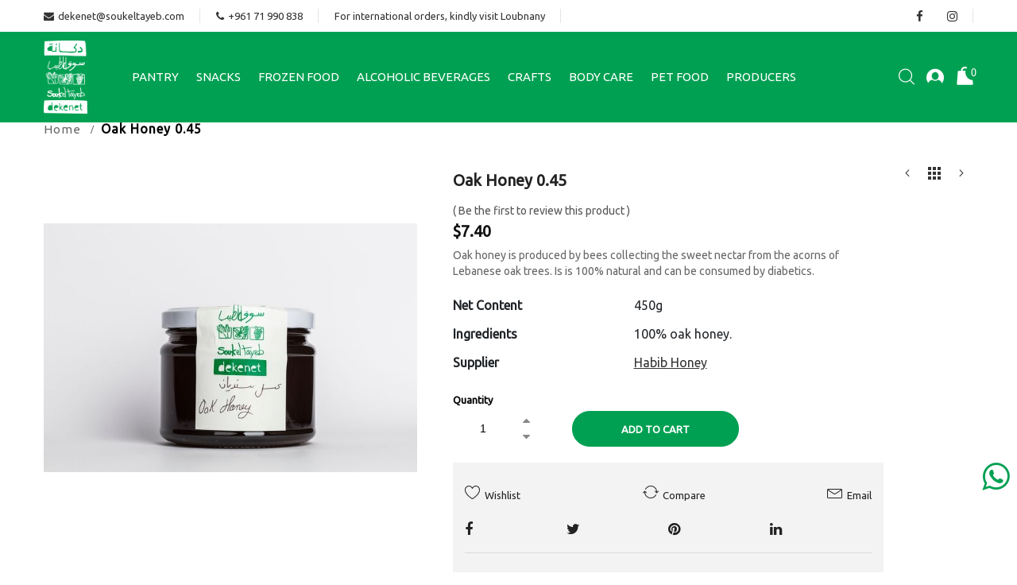

--- FILE ---
content_type: text/html; charset=UTF-8
request_url: https://dekenet.soukeltayeb.com/pr-oak-honey-045.html
body_size: 106021
content:
<!doctype html><html class="ltr" lang="en"> <head prefix="og: http://ogp.me/ns# fb: http://ogp.me/ns/fb# product: http://ogp.me/ns/product#"> <script> var BASE_URL = 'https\u003A\u002F\u002Fdekenet.soukeltayeb.com\u002F'; var require = { 'baseUrl': 'https\u003A\u002F\u002Fdekenet.soukeltayeb.com\u002Fpub\u002Fstatic\u002Fversion1646837643\u002Ffrontend\u002FAlothemes\u002Fbiolife\u002Fen_US' };</script> <meta charset="utf-8"/><meta name="title" content="Oak Honey 0.45"/><meta name="description" content="Oak Honey 0.45"/><meta name="keywords" content="Oak Honey 0.45"/><meta name="robots" content="INDEX,FOLLOW"/><meta name="viewport" content="width=device-width, initial-scale=1, maximum-scale=1.0, user-scalable=no"/><meta name="format-detection" content="telephone=no"/><title>Oak Honey 0.45</title><link rel="stylesheet" type="text/css" media="all" href="https://dekenet.soukeltayeb.com/pub/static/version1646837643/frontend/Alothemes/biolife/en_US/mage/calendar.css" /><link rel="stylesheet" type="text/css" media="all" href="https://dekenet.soukeltayeb.com/pub/static/version1646837643/frontend/Alothemes/biolife/en_US/css/styles-m.css" /><link rel="stylesheet" type="text/css" media="all" href="https://dekenet.soukeltayeb.com/pub/static/version1646837643/frontend/Alothemes/biolife/en_US/bootstrap/css/bootstrap.min.css" /><link rel="stylesheet" type="text/css" media="all" href="https://dekenet.soukeltayeb.com/pub/static/version1646837643/frontend/Alothemes/biolife/en_US/fonts/fontawesome/css/font-awesome.min.css" /><link rel="stylesheet" type="text/css" media="all" href="https://dekenet.soukeltayeb.com/pub/static/version1646837643/frontend/Alothemes/biolife/en_US/fonts/fonticon/linearicons/css/demo.css" /><link rel="stylesheet" type="text/css" media="all" href="https://dekenet.soukeltayeb.com/pub/static/version1646837643/frontend/Alothemes/biolife/en_US/fonts/webfont/css/simple-line-icons.css" /><link rel="stylesheet" type="text/css" media="all" href="https://dekenet.soukeltayeb.com/pub/static/version1646837643/frontend/Alothemes/biolife/en_US/fonts/flaticon/css/flaticon.css" /><link rel="stylesheet" type="text/css" media="all" href="https://dekenet.soukeltayeb.com/pub/static/version1646837643/frontend/Alothemes/biolife/en_US/fonts/font-stroke/css/font-stroke.min.css" /><link rel="stylesheet" type="text/css" media="all" href="https://dekenet.soukeltayeb.com/pub/static/version1646837643/frontend/Alothemes/biolife/en_US/fonts/dripicons-v2/css/webfont.css" /><link rel="stylesheet" type="text/css" media="all" href="https://dekenet.soukeltayeb.com/pub/static/version1646837643/frontend/Alothemes/biolife/en_US/fonts/biolife-icon/css/biolife-icon.css" /><link rel="stylesheet" type="text/css" media="all" href="https://dekenet.soukeltayeb.com/pub/static/version1646837643/frontend/Alothemes/biolife/en_US/fonts/icofont/icofont.css" /><link rel="stylesheet" type="text/css" media="all" href="https://dekenet.soukeltayeb.com/pub/static/version1646837643/frontend/Alothemes/biolife/en_US/MageWorx_SearchSuiteAutocomplete/css/searchsuiteautocomplete.css" /><link rel="stylesheet" type="text/css" media="all" href="https://dekenet.soukeltayeb.com/pub/static/version1646837643/frontend/Alothemes/biolife/en_US/Magefan_Blog/css/blog-m.css" /><link rel="stylesheet" type="text/css" media="all" href="https://dekenet.soukeltayeb.com/pub/static/version1646837643/frontend/Alothemes/biolife/en_US/Magefan_Blog/css/blog-custom.css" /><link rel="stylesheet" type="text/css" media="all" href="https://dekenet.soukeltayeb.com/pub/static/version1646837643/frontend/Alothemes/biolife/en_US/mage/gallery/gallery.css" /><link rel="stylesheet" type="text/css" media="screen and (min-width: 768px)" href="https://dekenet.soukeltayeb.com/pub/static/version1646837643/frontend/Alothemes/biolife/en_US/css/styles-l.css" /><link rel="stylesheet" type="text/css" media="print" href="https://dekenet.soukeltayeb.com/pub/static/version1646837643/frontend/Alothemes/biolife/en_US/css/print.css" /><script  type="text/javascript"  src="https://dekenet.soukeltayeb.com/pub/static/version1646837643/frontend/Alothemes/biolife/en_US/requirejs/require.js"></script><script  type="text/javascript"  src="https://dekenet.soukeltayeb.com/pub/static/version1646837643/frontend/Alothemes/biolife/en_US/mage/requirejs/mixins.js"></script><script  type="text/javascript"  src="https://dekenet.soukeltayeb.com/pub/static/version1646837643/frontend/Alothemes/biolife/en_US/requirejs-config.js"></script><link rel="icon" type="image/x-icon" href="https://dekenet.soukeltayeb.com/pub/media/favicon/stores/1/favicon.jpeg" /><link rel="shortcut icon" type="image/x-icon" href="https://dekenet.soukeltayeb.com/pub/media/favicon/stores/1/favicon.jpeg" /><style type="text/css"> .zoomContainer { display: none !important; visibility: hidden;
}
span.grid-mode{display:none;}
.products.wrapper.grid .product-item:hover .product-item-info{
padding-bottom: 0px ;
margin-bottom: 0px;
}
.product-image-wrapper{ padding-bottom: 70% !important; } .product-item-details .category_name{display:none;}
.slick-next, .slick-prev { opacity: 1; visibility: visible;
}
.slick-next { right: -40px;
}
.slick-prev { left: -40px;
}
.slick-next { right: -40px;
}
.cms-static-product.product1 .cms-title .title:before, .cms-static-product.product1 .magepow-categories .title .title:before { right: calc(100% - -11px);
}
.magicmenu .nav-desktop .level0:hover .level-top, .magicmenu .nav-desktop .level0.active .level-top { color: #FFF !important;
}
.instead-slide-home { position: relative; background-image: url(../pub/media/alothemes/pantry-category-banner.png) !important;
}
.header .header-logo { align-items: center !important;
justify-content: left !important;
}
.header .header-content { background-color: #00A052!important;
}
h1, h2, h3, h4, h5, h6, .h1, .h2, .h3, .h4, .h5, .h6 { font-family: 'ubuntu',sans-serif;
}
body { font-family: 'ubuntu',sans-serif !important; font-weight: 400; font-size: 1.4rem; line-height: 1.42857143; color: #666; background-color: #fff; overflow-x: hidden;
}
.magicmenu .nav-desktop .level0 .level-top span, .magicmenu .nav-desktop .level0 .level-top span.icon-text{
font-size:1.5rem !important;
}
.magicmenu .nav-desktop .level0 .level-top-mega .level0 > .level1 > a { color: #7faf51; text-transform: uppercase;
}
.product-add-form .add-to-cart { margin-bottom: 0; padding-top: 0px !important; border-top: none !important; padding-left: 40px; width: 250px;
}
.product-social-links .product-addto-links { justify-content: space-between !important;
}
.product-info-main .alo-social-links ul li { text-align: left !important;
}
.header-top .header-top-link .top-form-language{display:none !important;}
.cms-static-product.product1 .block-title-tabs .magictabs .item:before { content: "" !important; padding: 0px !important;
}
.cms-static-product.product1 .block-title-tabs .magictabs .item .title:before, .cms-static-product.product1 .magic-category .block-title-tabs .magictabs .item .title:before {
width: 0px !important;
}
.magicmenu .nav-desktop .level0 .level-top { padding:16px 13px;}
.cat_label.SUPPLIERS{display:none;}
.stickyCart { background-color: #00A052 !important;
}
.header .content-logo .logo{
max-width:55px !important;
}
.magicmenu .nav-desktop .level0 .level-top-mega .level0>.level1{
padding:15px 0px 0px 15px;
}</style> <link rel="preload" as="style" onload="this.rel = 'stylesheet'" media="all" href="https://dekenet.soukeltayeb.com/pub/static/version1646837643/_cache/merged/stores/1/alothemes_custom.css" /><link rel="preload" as="style" onload="this.rel = 'stylesheet'" href="//fonts.googleapis.com/css?family=Ubuntu&subset=cyrillic,cyrillic-ext,greek,greek-ext,latin-ext,vietnamese" media="all" /><script type="text/javascript"> Themecfg = {"rtl":{"enabled":"0"},"preload":{"loading_body":"0","loading_img":"1"},"widescreen":{"enabled":"1"},"newsletter":{"enabled":"0","firstOnly":"0","timeDelay":"5000","autoClose":"0","timeClose":"10000","width":"833","height":"480","overlayColor":"#353535","background_color":"#ffffff","background_image":null},"list":{"desktop":"2","landscape":"2","mobile":"1","padding":"15","portrait":"2","tablet":"3","visible":"3"},"general":{"baseUrl":"https:\/\/dekenet.soukeltayeb.com\/"}}</script><div class="preloading"><div class="loading"></div></div> <script type="text/javascript">	var alo_timer_layout	= '<div class="timer-box"><span class="number day">%%D%%</span><span class="title">Days</span></div><div class="timer-box"><span class="number hour">%%H%%</span><span class="title">Hrs</span></div><div class="timer-box"><span class="number min">%%M%%</span><span class="title">Mins</span></div><div class="timer-box"><span class="number sec">%%S%%</span><span class="title">Secs</span></div>';	var alo_timer_layoutcaption = '<div class="timer-box"><span class="number day">%%D%%</span><span class="title">Days</span></div><div class="timer-box"><span class="number hour">%%H%%</span><span class="title">Hrs</span></div><div class="timer-box"><span class="number min">%%M%%</span><span class="title">Mins</span></div><div class="timer-box"><span class="number sec">%%S%%</span><span class="title">Secs</span></div>';	var alo_timer_timeout	= '<span class="timeout">Time out!</span>';	require(['jquery', 'magiccart/slick', 'alothemes', 'domReady!'],	function($, slick, alothemes){ $('body').on('contentUpdated', function () {	$('.alo-count-down').not('.exception').timer({	classes	: '.countdown',	layout	: alo_timer_layout,	layoutcaption	: alo_timer_layoutcaption,	timeout	: alo_timer_timeout	}); });	});
</script><script type="text/javascript">require(['jquery','slick','magicproduct']);</script><meta property="og:type" content="product" /><meta property="og:title" content="Oak&#x20;Honey&#x20;0.45" /><meta property="og:image" content="https://dekenet.soukeltayeb.com/pub/media/catalog/product/cache/713302abd4e137cd62036ba859e1de92/p/y/py_dekenet-150_4.jpg" /><meta property="og:description" content="" /><meta property="og:url" content="https://dekenet.soukeltayeb.com/pr-oak-honey-045.html" /> <meta property="product:price:amount" content="7.4"/> <meta property="product:price:currency" content="USD"/><script type="text/javascript"> require([ 'jquery', 'magepow/elevatezoom', ], function($){ "use strict"; if( $(window).width() < 991 ) return; var options = {"enabled":1,"screensize":991,"responsive":false,"scrollZoom":true,"zoomLevel":1,"zoomType":"window","zoomWindowPosition":1,"zoomWindowFadeIn":true,"zoomWindowFadeOut":true,"zIndex":99,"imageCrossfade":false,"loadingIcon":false,"cursor":"default","borderSize":1,"borderColour":"#666","easing":false,"easingType":"zoomdefault","easingDuration":2000,"lensShape":"square","lensFadeIn":false,"lensFadeOut":false,"lensBorder":1,"lensColour":"#fff","lensOpacity":0.4,"tintColour":"#333","tintOpacity":0.4}; $('head').append('<style type="text/css">.zoomContainer{z-index:' + options.zIndex + '}</style>'); $(document).on('fotorama:load fotorama:showend fotorama:fullscreenenter fotorama:fullscreenexit', function (event, fotorama, extra) { $('.zoomContainer').remove(); if(event.type == 'fotorama:fullscreenenter') return; if( fotorama.activeFrame.type != 'image' || $('body').hasClass('fotorama__fullscreen') ) return; var img = $('.product.media .fotorama__stage .fotorama__active .fotorama__img'); if(!img.length) return; var defaults = { zoomWindowWidth : img.width(), zoomWindowHeight: img.height() }; var settings = $.extend(defaults, options); if(fotorama.activeFrame.full) img.data('zoom-image', fotorama.activeFrame.full); img.elevateZoom(settings); }); });
</script><script type="text/javascript">
require([ 'jquery'
], function ($) { var body = $('body'); var layout = 'page-layout-1column'; if(!body.hasClass(layout)){ body.removeClass (function (index, css) { return (css.match (/(^|\s)page-layout-\S+/g) || []).join(' '); }); body.addClass(layout); } if(layout == "page-layout-1column"){ $(".columns > .sidebar").remove(); }
});
</script> <style type="text/css">body.loading_body .preloading .loading{background-image: url("https://dekenet.soukeltayeb.com/pub/static/version1646837643/frontend/Alothemes/biolife/en_US/images/loader-1.gif")}body.loading_img .lazyload{background-image: url("https://dekenet.soukeltayeb.com/pub/static/version1646837643/frontend/Alothemes/biolife/en_US/images/loader-1.gif")}body.loading_img img.loaded{background-image: none}</style></head> <body data-container="body" data-mage-init='{"loaderAjax": {}, "loader": { "icon": "https://dekenet.soukeltayeb.com/pub/static/version1646837643/frontend/Alothemes/biolife/en_US/images/loader-2.gif"}}' itemtype="http://schema.org/Product" itemscope="itemscope" class=" loading_img widescreen catalog-product-view product-pr-oak-honey-045 page-layout-1column"> <div id="cookie-status"> The store will not work correctly in the case when cookies are disabled.</div><script type="text&#x2F;javascript">document.querySelector("#cookie-status").style.display = "none";</script><script type="text/x-magento-init"> { "*": { "cookieStatus": {} } }
</script><script type="text/x-magento-init"> { "*": { "mage/cookies": { "expires": null, "path": "\u002F", "domain": ".dekenet.soukeltayeb.com", "secure": false, "lifetime": "3600" } } }
</script> <noscript> <div class="message global noscript"> <div class="content"> <p> <strong>JavaScript seems to be disabled in your browser.</strong> <span> For the best experience on our site, be sure to turn on Javascript in your browser. </span> </p> </div> </div> </noscript><div role="alertdialog" tabindex="-1" data-hidden-bottom="1" class="magepow-gdpr-cookie-notice message global cookie text-align-center gdpr-box-shadow" id="notice-cookie-block" style="display: none;bottom:0px;font-size:15px;"> <span class="action-close cookie-close"> <span class="hidden">Close</span> </span> <div role="document" class="content" tabindex="0"> <div class="info"> <div class="notice-cookie-content">This website uses cookies to ensure you get the best experience on our website <a id="privacyLink" href="https://dekenet.soukeltayeb.com/privacy-policy-cookie-restriction-mode/">Read more</a></div> </div> <div class="actions"> <button id="btn-cookie-allow" class="btn-cookie allow primary "> <span>Got it !</span> </button> </div> </div></div><script type="text/javascript">
require(['jquery'], function($){ $(window).scroll(function() { var $body = $('body'); var $noticeCookie = $('#notice-cookie-block'); var y = $(this).scrollTop(); var isHidden = $noticeCookie.data('hidden-bottom') ? (y + $(this).height() == $(document).height()) : ''; if (isHidden) $body.addClass('cookie-hidden-bottom'); else $body.removeClass('cookie-hidden-bottom'); });
});
</script><script type="text/x-magento-init"> { "#notice-cookie-block": { "cookieNotices": { "cookieAllowButtonSelector": "#btn-cookie-allow", "cookieName": "user_allowed_save_cookie", "cookieValue": {"1":1}, "cookieLifetime": 31536000, "noCookiesUrl": "https\u003A\u002F\u002Fdekenet.soukeltayeb.com\u002Fcookie\u002Findex\u002FnoCookies\u002F" } } }
</script><div style="display:none" id="magepow-gdpr-popup-container"><div class="magepow-gdpr-popup" id="magepow-gdpr-popup" data-url="https://dekenet.soukeltayeb.com/gdpr/" >></div></div><script type="text/javascript">require(['magepow/gdpr']);</script><script>true</script><script> require.config({ map: { '*': { wysiwygAdapter: 'mage/adminhtml/wysiwyg/tiny_mce/tinymce4Adapter' } } });</script><div class="page-wrapper"> <script src="https://epayment.areeba.com/checkout/version/60/checkout.js" data-error="errorAreebaCallback" data-cancel="cancelAreebaCallback" data-complete="https://dekenet.soukeltayeb.com/areeba/index/response"> </script><script type="text/javascript"> function errorAreebaCallback(error) { console.log(error); jQuery( document ).trigger( "areebaErrorEvent"); } function cancelAreebaCallback() { jQuery( document ).trigger( "areebaCancelEvent"); } function reciptAreebaCallback() { jQuery( document ).trigger( "areebaSuccessEvent"); } </script><link href="//fonts.googleapis.com/css?family=Montserrat:100,100i,200,200i,300,300i,400,400i,500,500i,600,600i,700,700i,800,800i,900,900i" rel="stylesheet"><link href="//fonts.googleapis.com/css?family=Lato:100,100i,300,300i,400,400i,700,700i,900,900i&subset=latin-ext" rel="stylesheet"><link href="//fonts.googleapis.com/css?family=Cairo:200,300,400,600,700,900&display=swap" rel="stylesheet"><link href="//fonts.googleapis.com/css?family=Playfair+Display:400,400i,700,700i,900,900i&display=swap&subset=cyrillic,latin-ext,vietnamese" rel="stylesheet"><header class="page-header alothemes" style="min-height:90px;"><div class="header-top"><div class="container"><div class="d-flex"><div class="header-top-left"><div class="header-top-introduce"><span> <i class="fa fa-envelope" aria-hidden="true"></i>dekenet@soukeltayeb.com</span></div><div class="header-top-introduce"><span> <i class="fa fa-phone" aria-hidden="true"></i>+961 71 990 838</span></div><!--<div class="header-top-introduce"><span>Free Shipping on orders above 500,000L.L</span></div>--><div class="header-top-introduce"><span>For international orders, kindly visit <a href="https://loubnany.com/Vendors/souk-el-tayeb/">Loubnany</a></span></div><style>.header-top .header-top-left .header-top-introduce { font-size: 13px !important; color: #333; line-height: 40px; position: relative;
}
.header-top .header-top-left .header-top-introduce:nth-child(3):after { content: ''; width: 1px; height: 18px; background-color: #e5e5e5; position: absolute; top: 50%; right: 0; transform: translateY(-50%);
}
.header-top .header-top-left .header-top-introduce:nth-child(3) { margin-right: 20px; padding-right: 20px;
}</style></div><div class="header-top-right"><ul class="header-social-items"> <li class="header-social-item"> <a href="https://www.facebook.com/Soukeltayeb" class="header-social facebook" target="_blank"> <i class="fa fa-facebook" aria-hidden="true"></i> </a> </li> <li class="header-social-item"> <a href="https://www.instagram.com/soukeltayeb/?utm_medium=copy_link" class="header-social instagram" target="_blank"> <i class="fa fa-instagram" aria-hidden="true"></i> </a> </li></ul> <div class="header-top-link"><div class="top-form-language"><div class="switcher language switcher-language" data-ui-id="language-switcher" id="switcher-language"> <strong class="label switcher-label"><span>Language</span></strong> <div class="actions dropdown options switcher-options"> <div class="action toggle switcher-trigger" id="switcher-language-trigger"> <strong class="view-default"> <span style="background-image:url(https://dekenet.soukeltayeb.com/pub/static/version1646837643/frontend/Alothemes/biolife/en_US/images/flags/default.jpg);background-repeat"no-repeat;">English</span> </strong> </div> <ul class="dropdown switcher-dropdown" data-mage-init='{"dropdownDialog":{ "appendTo":"#switcher-language > .options", "triggerTarget":"#switcher-language-trigger", "closeOnMouseLeave": false, "triggerClass":"active", "parentClass":"active", "buttons":null}}'> <li class="view-arabic switcher-option"> <a href="#" data-post='{"action":"https:\/\/dekenet.soukeltayeb.com\/stores\/store\/redirect\/","data":{"___store":"arabic","___from_store":"default","uenc":"aHR0cHM6Ly9kZWtlbmV0LnNvdWtlbHRheWViLmNvbS9wci1vYWstaG9uZXktMDQ1Lmh0bWw_X19fc3RvcmU9YXJhYmlj"}}' style="background-image:url(https://dekenet.soukeltayeb.com/pub/static/version1646837643/frontend/Alothemes/biolife/en_US/images/flags/arabic.jpg);background-repeat"no-repeat;"> Arabic</a> </li> </ul> </div></div></div></div></div></div></div></div><div class="header"><div class="menu-mobile header-sticker"><div class="header-content"><div class="container"><div class="row"><div class="content-logo col-xl-1 col-md-6 col-sm-6 col-6"><div class="header-logo"><span data-action="toggle-nav" class="action nav-toggle"><span>Toggle Nav</span></span><a class="logo" href="https://dekenet.soukeltayeb.com/" title="" aria-label="store logo"> <img src="https://dekenet.soukeltayeb.com/pub/media/logo/stores/1/dekenit-souk-tayib.png" title="" alt="" width="81" height="86" /></a></div></div><div class="header-right-menu col-xl-9" style="position: static;"> <div class="sections nav-sections"> <span class="close-menu">Menu<i class="icon-close pe-7s-close"></i></span> <div class="section-items nav-sections-items" data-mage-init='{"tabs":{"openedState":"active"}}'> <div class="section-item-title nav-sections-item-title" data-role="collapsible"> <a class="nav-sections-item-switch" data-toggle="switch" href="#store.menu">Menu</a> </div> <div class="section-item-content nav-sections-item-content" id="store.menu" data-role="content"><nav class="navigation mean-nav navigation-mobile" role="navigation" data-action="navigation" data-exclude_html_desktop="1" ><ul class="nav-mobile" data-alo-init='{"menu":{"responsive":true, "expanded":true, "position":{"my":"left top","at":"left bottom"}}}'><li class="level0 category-item level-top cat nav-1 hasChild parent"><a class="level-top" href="https://dekenet.soukeltayeb.com/pantry.html"><span>PANTRY</span><span class="boder-menu"></span></a><ul class="submenu"><li class="level1 category-item nav-1-1 "><a href="https://dekenet.soukeltayeb.com/pantry/nuts.html"><span>NUTS</span></a></li><li class="level1 category-item nav-1-2 "><a href="https://dekenet.soukeltayeb.com/pantry/herbs.html"><span>HERBS</span></a></li><li class="level1 category-item nav-1-3 "><a href="https://dekenet.soukeltayeb.com/pantry/pickles.html"><span>PICKLES</span></a></li><li class="level1 category-item nav-1-4 "><a href="https://dekenet.soukeltayeb.com/pantry/jams-spreads.html"><span>JAMS & SPREADS</span></a></li><li class="level1 category-item nav-1-5 "><a href="https://dekenet.soukeltayeb.com/pantry/baked-goods.html"><span>BAKED GOODS</span></a></li><li class="level1 category-item nav-1-6 "><a href="https://dekenet.soukeltayeb.com/pantry/oil-vinegar.html"><span>OIL & VINEGAR</span></a></li><li class="level1 category-item nav-1-7 "><a href="https://dekenet.soukeltayeb.com/pantry/cooking-ingredients.html"><span>COOKING INGREDIENTS</span></a></li><li class="level1 category-item nav-1-8 "><a href="https://dekenet.soukeltayeb.com/pantry/pasta-breads.html"><span>PASTA & BREADS</span></a></li><li class="level1 category-item nav-1-9 "><a href="https://dekenet.soukeltayeb.com/pantry/olives-tapenades.html"><span>OLIVES & TAPENADES</span></a></li><li class="level1 category-item nav-1-10 "><a href="https://dekenet.soukeltayeb.com/pantry/honey.html"><span>HONEY</span></a></li><li class="level1 category-item nav-1-11 "><a href="https://dekenet.soukeltayeb.com/pantry/grains-beans.html"><span>GRAINS & BEANS</span></a></li><li class="level1 category-item nav-1-12 "><a href="https://dekenet.soukeltayeb.com/pantry/distillates-syrups.html"><span>DISTILLATES & SYRUPS</span></a></li><li class="level1 category-item nav-1-13 "><a href="https://dekenet.soukeltayeb.com/pantry/dairy-eggs.html"><span>DAIRY & EGGS</span></a></li></ul></li><li class="level0 category-item level-top cat nav-2 hasChild parent"><a class="level-top" href="https://dekenet.soukeltayeb.com/snacks.html"><span>SNACKS</span><span class="boder-menu"></span></a><ul class="submenu"><li class="level1 category-item nav-2-1 "><a href="https://dekenet.soukeltayeb.com/snacks/chocolate.html"><span>CHOCOLATE</span></a></li><li class="level1 category-item nav-2-2 "><a href="https://dekenet.soukeltayeb.com/snacks/bars.html"><span>BARS</span></a></li><li class="level1 category-item nav-2-3 "><a href="https://dekenet.soukeltayeb.com/snacks/crackers.html"><span>CRACKERS</span></a></li><li class="level1 category-item nav-2-4 "><a href="https://dekenet.soukeltayeb.com/snacks/dried-fruits.html"><span>DRIED FRUITS</span></a></li><li class="level1 category-item nav-2-5 "><a href="https://dekenet.soukeltayeb.com/snacks/juice.html"><span>JUICE</span></a></li><li class="level1 category-item nav-2-6 "><a href="https://dekenet.soukeltayeb.com/snacks/nuts.html"><span>NUTS</span></a></li></ul></li><li class="level0 category-item level-top cat nav-3 hasChild parent"><a class="level-top" href="https://dekenet.soukeltayeb.com/frozen-food.html"><span>FROZEN FOOD</span><span class="boder-menu"></span></a><ul class="submenu"><li class="level1 category-item nav-3-1 "><a href="https://dekenet.soukeltayeb.com/frozen-food/chicken.html"><span>CHICKEN</span></a></li><li class="level1 category-item nav-3-2 "><a href="https://dekenet.soukeltayeb.com/frozen-food/vegetarian.html"><span>VEGETARIAN</span></a></li><li class="level1 category-item nav-3-3 "><a href="https://dekenet.soukeltayeb.com/frozen-food/meat.html"><span>MEAT</span></a></li></ul></li><li class="level0 category-item level-top cat nav-4 hasChild parent"><a class="level-top" href="https://dekenet.soukeltayeb.com/alcoholic-beverages.html"><span>ALCOHOLIC BEVERAGES</span><span class="boder-menu"></span></a><ul class="submenu"><li class="level1 category-item nav-4-1 "><a href="https://dekenet.soukeltayeb.com/alcoholic-beverages/wine.html"><span>WINE</span></a></li><li class="level1 category-item nav-4-2 "><a href="https://dekenet.soukeltayeb.com/alcoholic-beverages/spirits.html"><span>SPIRITS</span></a></li></ul></li><li class="level0 category-item level-top cat nav-5 hasChild parent"><a class="level-top" href="https://dekenet.soukeltayeb.com/crafts.html"><span>CRAFTS</span><span class="boder-menu"></span></a><ul class="submenu"><li class="level1 category-item nav-5-1 "><a href="https://dekenet.soukeltayeb.com/crafts/notebooks.html"><span>NOTEBOOKS</span></a></li><li class="level1 category-item nav-5-2 "><a href="https://dekenet.soukeltayeb.com/crafts/handmade-items.html"><span>HANDMADE ITEMS</span></a></li><li class="level1 category-item nav-5-3 "><a href="https://dekenet.soukeltayeb.com/crafts/bags.html"><span>BAGS</span></a></li></ul></li><li class="level0 category-item level-top cat nav-6 hasChild parent"><a class="level-top" href="https://dekenet.soukeltayeb.com/body-care.html"><span>BODY CARE</span><span class="boder-menu"></span></a><ul class="submenu"><li class="level1 category-item nav-6-1 "><a href="https://dekenet.soukeltayeb.com/body-care/soaps.html"><span>SOAP</span></a></li><li class="level1 category-item nav-6-2 "><a href="https://dekenet.soukeltayeb.com/body-care/skin-care.html"><span>SKIN CARE</span></a></li><li class="level1 category-item nav-6-3 "><a href="https://dekenet.soukeltayeb.com/body-care/hair-care.html"><span>HAIR CARE</span></a></li><li class="level1 category-item nav-6-4 "><a href="https://dekenet.soukeltayeb.com/body-care/essential-oils.html"><span>ESSENTIAL OILS</span></a></li><li class="level1 category-item nav-6-5 "><a href="https://dekenet.soukeltayeb.com/body-care/toothbrushs.html"><span>TOOTHBRUSHS</span></a></li><li class="level1 category-item nav-6-6 "><a href="https://dekenet.soukeltayeb.com/body-care/cleaning-products.html"><span>CLEANING PRODUCTS</span></a></li></ul></li><li class="level0 category-item level-top cat nav-7 hasChild parent"><a class="level-top" href="https://dekenet.soukeltayeb.com/petfood.html"><span>PET FOOD</span><span class="boder-menu"></span></a><ul class="submenu"><li class="level1 category-item nav-7-1 "><a href="https://dekenet.soukeltayeb.com/petfood/dog-cat-food.html"><span>Dog & Cat Food</span></a></li><li class="level1 category-item nav-7-2 "><a href="https://dekenet.soukeltayeb.com/petfood/dog-food.html"><span>Dog Food</span></a></li></ul></li><li class='level0 category-item level-top ext first dropdown'><a class="level-top" href="https://dekenet.soukeltayeb.com/suppliers.html"><span>PRODUCERS</span></a></li></ul></nav><div class="magicmenu clearfix" data-exclude_html_mobile="1" ><ul class="nav-desktop sticker menufullwidth"	data-fullwidth="2"	data-breakpoint="1199"	><li class="level0 category-item level-top cat nav-1 hasChild parent" data-options='{"magicmenu_id":"1","cat_col":"4","cat_proportion":"4","right_proportion":"0","left_proportion":"0"}'><a class="level-top" href="https://dekenet.soukeltayeb.com/pantry.html"><span>PANTRY</span><span class="boder-menu"></span></a><div class="level-top-mega"><div class="content-mega"><div class="content-mega-horizontal"><ul class="level0 category-item mage-column cat-mega"><li class="children level1 category-item nav-1-1 "><a href="https://dekenet.soukeltayeb.com/pantry/nuts.html"><span>NUTS</span></a></li><li class="children level1 category-item nav-1-2 "><a href="https://dekenet.soukeltayeb.com/pantry/herbs.html"><span>HERBS</span></a></li><li class="children level1 category-item nav-1-3 "><a href="https://dekenet.soukeltayeb.com/pantry/pickles.html"><span>PICKLES</span></a></li><li class="children level1 category-item nav-1-4 "><a href="https://dekenet.soukeltayeb.com/pantry/jams-spreads.html"><span>JAMS & SPREADS</span></a></li><li class="children level1 category-item nav-1-5 "><a href="https://dekenet.soukeltayeb.com/pantry/baked-goods.html"><span>BAKED GOODS</span></a></li><li class="children level1 category-item nav-1-6 "><a href="https://dekenet.soukeltayeb.com/pantry/oil-vinegar.html"><span>OIL & VINEGAR</span></a></li><li class="children level1 category-item nav-1-7 "><a href="https://dekenet.soukeltayeb.com/pantry/cooking-ingredients.html"><span>COOKING INGREDIENTS</span></a></li><li class="children level1 category-item nav-1-8 "><a href="https://dekenet.soukeltayeb.com/pantry/pasta-breads.html"><span>PASTA & BREADS</span></a></li><li class="children level1 category-item nav-1-9 "><a href="https://dekenet.soukeltayeb.com/pantry/olives-tapenades.html"><span>OLIVES & TAPENADES</span></a></li><li class="children level1 category-item nav-1-10 "><a href="https://dekenet.soukeltayeb.com/pantry/honey.html"><span>HONEY</span></a></li><li class="children level1 category-item nav-1-11 "><a href="https://dekenet.soukeltayeb.com/pantry/grains-beans.html"><span>GRAINS & BEANS</span></a></li><li class="children level1 category-item nav-1-12 "><a href="https://dekenet.soukeltayeb.com/pantry/distillates-syrups.html"><span>DISTILLATES & SYRUPS</span></a></li><li class="children level1 category-item nav-1-13 "><a href="https://dekenet.soukeltayeb.com/pantry/dairy-eggs.html"><span>DAIRY & EGGS</span></a></li></ul></div></div></div></li><li class="level0 category-item level-top cat nav-2 hasChild parent" data-options='{"magicmenu_id":"7","cat_col":"2","cat_proportion":"2","right_proportion":"0","left_proportion":"0"}'><a class="level-top" href="https://dekenet.soukeltayeb.com/snacks.html"><span>SNACKS</span><span class="boder-menu"></span></a><div class="level-top-mega"><div class="content-mega"><div class="content-mega-horizontal"><ul class="level0 category-item mage-column cat-mega"><li class="children level1 category-item nav-2-1 "><a href="https://dekenet.soukeltayeb.com/snacks/chocolate.html"><span>CHOCOLATE</span></a></li><li class="children level1 category-item nav-2-2 "><a href="https://dekenet.soukeltayeb.com/snacks/bars.html"><span>BARS</span></a></li><li class="children level1 category-item nav-2-3 "><a href="https://dekenet.soukeltayeb.com/snacks/crackers.html"><span>CRACKERS</span></a></li><li class="children level1 category-item nav-2-4 "><a href="https://dekenet.soukeltayeb.com/snacks/dried-fruits.html"><span>DRIED FRUITS</span></a></li><li class="children level1 category-item nav-2-5 "><a href="https://dekenet.soukeltayeb.com/snacks/juice.html"><span>JUICE</span></a></li><li class="children level1 category-item nav-2-6 "><a href="https://dekenet.soukeltayeb.com/snacks/nuts.html"><span>NUTS</span></a></li></ul></div></div></div></li><li class="level0 category-item level-top cat nav-3 hasChild parent" data-options='{"magicmenu_id":"8","cat_col":"2","cat_proportion":"2","right_proportion":"0","left_proportion":"0"}'><a class="level-top" href="https://dekenet.soukeltayeb.com/frozen-food.html"><span>FROZEN FOOD</span><span class="boder-menu"></span></a><div class="level-top-mega"><div class="content-mega"><div class="content-mega-horizontal"><ul class="level0 category-item mage-column cat-mega"><li class="children level1 category-item nav-3-1 "><a href="https://dekenet.soukeltayeb.com/frozen-food/chicken.html"><span>CHICKEN</span></a></li><li class="children level1 category-item nav-3-2 "><a href="https://dekenet.soukeltayeb.com/frozen-food/vegetarian.html"><span>VEGETARIAN</span></a></li><li class="children level1 category-item nav-3-3 "><a href="https://dekenet.soukeltayeb.com/frozen-food/meat.html"><span>MEAT</span></a></li></ul></div></div></div></li><li class="level0 category-item level-top cat nav-4 hasChild parent" data-options='{"magicmenu_id":"9","cat_col":"2","cat_proportion":"2","right_proportion":"0","left_proportion":"0"}'><a class="level-top" href="https://dekenet.soukeltayeb.com/alcoholic-beverages.html"><span>ALCOHOLIC BEVERAGES</span><span class="boder-menu"></span></a><div class="level-top-mega"><div class="content-mega"><div class="content-mega-horizontal"><ul class="level0 category-item mage-column cat-mega"><li class="children level1 category-item nav-4-1 "><a href="https://dekenet.soukeltayeb.com/alcoholic-beverages/wine.html"><span>WINE</span></a></li><li class="children level1 category-item nav-4-2 "><a href="https://dekenet.soukeltayeb.com/alcoholic-beverages/spirits.html"><span>SPIRITS</span></a></li></ul></div></div></div></li><li class="level0 category-item level-top cat nav-5 hasChild parent" data-options='{"magicmenu_id":"10","cat_col":"2","cat_proportion":"2","right_proportion":"0","left_proportion":"0"}'><a class="level-top" href="https://dekenet.soukeltayeb.com/crafts.html"><span>CRAFTS</span><span class="boder-menu"></span></a><div class="level-top-mega"><div class="content-mega"><div class="content-mega-horizontal"><ul class="level0 category-item mage-column cat-mega"><li class="children level1 category-item nav-5-1 "><a href="https://dekenet.soukeltayeb.com/crafts/notebooks.html"><span>NOTEBOOKS</span></a></li><li class="children level1 category-item nav-5-2 "><a href="https://dekenet.soukeltayeb.com/crafts/handmade-items.html"><span>HANDMADE ITEMS</span></a></li><li class="children level1 category-item nav-5-3 "><a href="https://dekenet.soukeltayeb.com/crafts/bags.html"><span>BAGS</span></a></li></ul></div></div></div></li><li class="level0 category-item level-top cat nav-6 hasChild parent" data-options='{"magicmenu_id":"11","cat_col":"3","cat_proportion":"3","right_proportion":"0","left_proportion":"0"}'><a class="level-top" href="https://dekenet.soukeltayeb.com/body-care.html"><span>BODY CARE</span><span class="boder-menu"></span></a><div class="level-top-mega"><div class="content-mega"><div class="content-mega-horizontal"><ul class="level0 category-item mage-column cat-mega"><li class="children level1 category-item nav-6-1 "><a href="https://dekenet.soukeltayeb.com/body-care/soaps.html"><span>SOAP</span></a></li><li class="children level1 category-item nav-6-2 "><a href="https://dekenet.soukeltayeb.com/body-care/skin-care.html"><span>SKIN CARE</span></a></li><li class="children level1 category-item nav-6-3 "><a href="https://dekenet.soukeltayeb.com/body-care/hair-care.html"><span>HAIR CARE</span></a></li><li class="children level1 category-item nav-6-4 "><a href="https://dekenet.soukeltayeb.com/body-care/essential-oils.html"><span>ESSENTIAL OILS</span></a></li><li class="children level1 category-item nav-6-5 "><a href="https://dekenet.soukeltayeb.com/body-care/toothbrushs.html"><span>TOOTHBRUSHS</span></a></li><li class="children level1 category-item nav-6-6 "><a href="https://dekenet.soukeltayeb.com/body-care/cleaning-products.html"><span>CLEANING PRODUCTS</span></a></li></ul></div></div></div></li><li class="level0 category-item level-top cat nav-7 hasChild parent"><a class="level-top" href="https://dekenet.soukeltayeb.com/petfood.html"><span>PET FOOD</span><span class="boder-menu"></span></a><div class="level-top-mega"><div class="content-mega"><div class="content-mega-horizontal"><ul class="level0 category-item mage-column cat-mega"><li class="children level1 category-item nav-7-1 "><a href="https://dekenet.soukeltayeb.com/petfood/dog-cat-food.html"><span>Dog & Cat Food</span></a></li><li class="children level1 category-item nav-7-2 "><a href="https://dekenet.soukeltayeb.com/petfood/dog-food.html"><span>Dog Food</span></a></li></ul></div></div></div></li><li class='level0 category-item level-top ext first dropdown'><a class="level-top" href="https://dekenet.soukeltayeb.com/suppliers.html"><span>PRODUCERS</span></a></li></ul></div><script type="text/javascript">	require(['jquery','easing','magicmenu']);
</script></div> <div class="section-item-title nav-sections-item-title" data-role="collapsible"> <a class="nav-sections-item-switch" data-toggle="switch" href="#store.links">Account</a> </div> <div class="section-item-content nav-sections-item-content" id="store.links" data-role="content"><!-- Account links --></div> <div class="section-item-title nav-sections-item-title" data-role="collapsible"> <a class="nav-sections-item-switch" data-toggle="switch" href="#store.settings">Settings</a> </div> <div class="section-item-content nav-sections-item-content" id="store.settings" data-role="content"><div class="top-form-language"><div class="switcher language switcher-language" data-ui-id="language-switcher" id="switcher-language-nav"> <strong class="label switcher-label"><span>Language</span></strong> <div class="actions dropdown options switcher-options"> <div class="action toggle switcher-trigger" id="switcher-language-trigger-nav"> <strong class="view-default"> <span style="background-image:url(https://dekenet.soukeltayeb.com/pub/static/version1646837643/frontend/Alothemes/biolife/en_US/images/flags/default.jpg);background-repeat"no-repeat;">English</span> </strong> </div> <ul class="dropdown switcher-dropdown" data-mage-init='{"dropdownDialog":{ "appendTo":"#switcher-language-nav > .options", "triggerTarget":"#switcher-language-trigger-nav", "closeOnMouseLeave": false, "triggerClass":"active", "parentClass":"active", "buttons":null}}'> <li class="view-arabic switcher-option"> <a href="#" data-post='{"action":"https:\/\/dekenet.soukeltayeb.com\/stores\/store\/redirect\/","data":{"___store":"arabic","___from_store":"default","uenc":"aHR0cHM6Ly9kZWtlbmV0LnNvdWtlbHRheWViLmNvbS9wci1vYWstaG9uZXktMDQ1Lmh0bWw_X19fc3RvcmU9YXJhYmlj"}}' style="background-image:url(https://dekenet.soukeltayeb.com/pub/static/version1646837643/frontend/Alothemes/biolife/en_US/images/flags/arabic.jpg);background-repeat"no-repeat;"> Arabic</a> </li> </ul> </div></div></div></div> </div> </div><script type="text/javascript">	require(['jquery','magiccart/easing','magicmenu'], function($){ $(document).on("click", '.nav-sections .close-menu', function(){	$('.nav-toggle').trigger( "click" ); }); });
</script></div><div class="content-cart col-xl-2 col-md-5 col-sm-6 col-6"><div class="tool-header"><div class="search-area header-search"><div class="icon-search icon toggle-tab"> <i class="pe-7s-search"></i></div><div class="toggle-content"> <div class="block-search"> <div class="block-content"> <form class="form minisearch form-search" id="search_mini_form" action="https://dekenet.soukeltayeb.com/catalogsearch/result/" method="get"> <div class="block-title"><strong>Search</strong></div> <div class="field search"> <div class="control catalogsearch"> <input id="search" data-mage-init='{"quickSearch":{ "formSelector":"#search_mini_form", "url":"https://dekenet.soukeltayeb.com/search/ajax/suggest/", "destinationSelector":"#search_autocomplete"} }' type="text" name="q" value="" placeholder="Search here..." class="input-text" maxlength="128" role="combobox" aria-haspopup="false" aria-autocomplete="both" autocomplete="off"/> <div id="search_autocomplete" class="search-autocomplete"></div> <div class="nested"> <a class="action advanced" href="https://dekenet.soukeltayeb.com/catalogsearch/advanced/" data-action="advanced-search"> Advanced Search </a></div><div data-bind="scope: 'searchsuiteautocomplete_form'"> <!-- ko template: getTemplate() --><!-- /ko --></div><script type="text/x-magento-init">
{ "*": { "Magento_Ui/js/core/app": { "components": { "searchsuiteautocomplete_form": { "component": "MageWorx_SearchSuiteAutocomplete/js/autocomplete" }, "searchsuiteautocompleteBindEvents": { "component": "MageWorx_SearchSuiteAutocomplete/js/bindEvents", "config": { "searchFormSelector": "#search_mini_form", "searchButtonSelector": "button.search", "inputSelector": "#search, #mobile_search, .minisearch input[type=\"text\"]", "searchDelay": "500" } }, "searchsuiteautocompleteDataProvider": { "component": "MageWorx_SearchSuiteAutocomplete/js/dataProvider", "config": { "url": "https://dekenet.soukeltayeb.com/mageworx_searchsuiteautocomplete/ajax/index/" } } } } }
}
</script> <div class="catalogsearch-box"> <span id="select-box-category">All Categories</span> <div id="categories-box" style="display:none;"> <input style="display:none;" type="text" value="" id="qsearch"> <ul class="cat-list dd-container" id="cat"> <li data-q="0">All Categories</li><li data-q="115" class="item top">PANTRY</li><li data-q="125" class="item">**NUTS</li><li data-q="127" class="item">**HERBS</li><li data-q="131" class="item">**PICKLES</li><li data-q="395" class="item">**JAMS & SPREADS</li><li data-q="448" class="item">**BAKED GOODS</li><li data-q="471" class="item">**OIL & VINEGAR</li><li data-q="472" class="item">**COOKING INGREDIENTS</li><li data-q="473" class="item">**PASTA & BREADS</li><li data-q="474" class="item">**OLIVES & TAPENADES</li><li data-q="475" class="item">**HONEY</li><li data-q="476" class="item">**GRAINS & BEANS</li><li data-q="477" class="item">**DISTILLATES & SYRUPS</li><li data-q="478" class="item">**DAIRY & EGGS</li><li data-q="116" class="item top">SNACKS</li><li data-q="249" class="item">**CHOCOLATE</li><li data-q="250" class="item">**BARS</li><li data-q="251" class="item">**CRACKERS</li><li data-q="252" class="item">**DRIED FRUITS</li><li data-q="253" class="item">**JUICE</li><li data-q="480" class="item">**NUTS</li><li data-q="117" class="item top">FROZEN FOOD</li><li data-q="225" class="item">**CHICKEN</li><li data-q="228" class="item">**VEGETARIAN</li><li data-q="470" class="item">**MEAT</li><li data-q="118" class="item top">ALCOHOLIC BEVERAGES</li><li data-q="177" class="item">**WINE</li><li data-q="178" class="item">**SPIRITS</li><li data-q="119" class="item top">CRAFTS</li><li data-q="195" class="item">**NOTEBOOKS</li><li data-q="196" class="item">**HANDMADE ITEMS</li><li data-q="197" class="item">**BAGS</li><li data-q="120" class="item top">BODY CARE</li><li data-q="134" class="item">**SOAP</li><li data-q="135" class="item">**SKIN CARE</li><li data-q="136" class="item">**HAIR CARE</li><li data-q="137" class="item">**ESSENTIAL OILS</li><li data-q="138" class="item">**TOOTHBRUSHS</li><li data-q="469" class="item">**CLEANING PRODUCTS</li><li data-q="485" class="item top">PET FOOD</li><li data-q="486" class="item">**Dog & Cat Food</li><li data-q="487" class="item">**Dog Food</li> </ul> </div> </div> <script type="text/javascript"> document.addEventListener("DOMContentLoaded", function() { var qsearch, select, ul, li, a, i; qsearch = document.getElementById("qsearch"); select = document.getElementById("select-box-category"); ul = document.getElementById("categories-box"); document.querySelector('body').addEventListener("click", function(){ ul.style.display = 'none'; }); select.addEventListener('click', function(e) { e.stopPropagation(); if (ul.style.display === 'none') { ul.style.display = 'block'; } else { ul.style.display = 'none'; } }); li = ul.getElementsByTagName("li"); for (i = 0; i < li.length; i++) { a = li[i]; a.addEventListener("click", function(){ qsearch.value = this.getAttribute("data-q"); select.innerHTML = this.innerHTML; }); } }); window.onload = function(){ var form = document.getElementById("search_mini_form"); form.onsubmit = function(){ var search = document.getElementById("search"); var qsearch = document.getElementById("qsearch"); var csearch = qsearch.value ? '&cat='+qsearch.value : ''; window.location = form.action + '/?q=' + search.value + csearch; return false; }; }; </script> </div> </div> <button type="submit" title="Search" class="action search button"> <span><span><i class="fa fa-search"></i></span></span> </button> </form> </div> </div></div></div><div class="header-account"><div class="toggle-tab"><span class="ec ec-user icon-acc"></span><span>My account</span></div><div class="toggle-content"><ul class="header links"><li class="link authorization-link" data-label="or"> <a href="https://dekenet.soukeltayeb.com/customer/account/login/referer/aHR0cHM6Ly9kZWtlbmV0LnNvdWtlbHRheWViLmNvbS9wci1vYWstaG9uZXktMDQ1Lmh0bWw%2C/" >Sign In</a></li><li><a href="https://dekenet.soukeltayeb.com/customer/account/create/" id="idHb5ceoV3" >Register</a></li></ul></div></div><!--<div class="header-top-link"><div class="toggle-tab"><i class="fa fa-cog" aria-hidden="true"></i></div><div class="toggle-content"><div class="top-form-language"><div class="switcher language switcher-language" data-ui-id="language-switcher" id="switcher-language"> <strong class="label switcher-label"><span>Language</span></strong> <div class="actions dropdown options switcher-options"> <div class="action toggle switcher-trigger" id="switcher-language-trigger"> <strong class="view-default"> <span style="background-image:url(https://dekenet.soukeltayeb.com/pub/static/version1646837643/frontend/Alothemes/biolife/en_US/images/flags/default.jpg);background-repeat"no-repeat;">English</span> </strong> </div> <ul class="dropdown switcher-dropdown" data-mage-init='{"dropdownDialog":{ "appendTo":"#switcher-language > .options", "triggerTarget":"#switcher-language-trigger", "closeOnMouseLeave": false, "triggerClass":"active", "parentClass":"active", "buttons":null}}'> <li class="view-arabic switcher-option"> <a href="#" data-post='{"action":"https:\/\/dekenet.soukeltayeb.com\/stores\/store\/redirect\/","data":{"___store":"arabic","___from_store":"default","uenc":"aHR0cHM6Ly9kZWtlbmV0LnNvdWtlbHRheWViLmNvbS9wci1vYWstaG9uZXktMDQ1Lmh0bWw_X19fc3RvcmU9YXJhYmlj"}}' style="background-image:url(https://dekenet.soukeltayeb.com/pub/static/version1646837643/frontend/Alothemes/biolife/en_US/images/flags/arabic.jpg);background-repeat"no-repeat;"> Arabic</a> </li> </ul> </div></div></div></div></div>--><div data-block="minicart" class="minicart-wrapper"> <a class="action showcart" href="https://dekenet.soukeltayeb.com/checkout/cart/" data-bind="scope: 'minicart_content'"> <span class="pe-7s-shopbag cart-icon"> <span class="counter qty empty" data-bind="css: { empty: !!getCartParam('summary_count') == false }, blockLoader: isLoading"> <span class="counter-number"><!-- ko text: getCartParam('summary_count') --><!-- /ko --></span> </span> </span> <span class="minicart-text"> <span class="text cart-title">My Cart</span> <span class="text cart-title"> - </span> <span data-bind="html: getCartParam('subtotal')"></span> </span> </a> <div class="block block-minicart empty" data-role="dropdownDialog" data-mage-init='{"dropdownDialog":{ "appendTo":"[data-block=minicart]", "triggerTarget":".showcart", "timeout": "2000", "closeOnMouseLeave": false, "closeOnEscape": true, "triggerClass":"active", "parentClass":"active", "buttons":[]}}' > <div id="minicart-content-wrapper" data-bind="scope: 'minicart_content'"> <!-- ko template: getTemplate() --><!-- /ko --> </div> <div id="cart-page"> <div id="block-cart-list" data-bind="scope:'minicart-addons'" class="block"> <!-- ko template: getTemplate() --><!-- /ko --> </div></div> </div> <script> window.checkout = {"shoppingCartUrl":"https:\/\/dekenet.soukeltayeb.com\/checkout\/cart\/","checkoutUrl":"https:\/\/dekenet.soukeltayeb.com\/checkout\/","updateItemQtyUrl":"https:\/\/dekenet.soukeltayeb.com\/checkout\/sidebar\/updateItemQty\/","removeItemUrl":"https:\/\/dekenet.soukeltayeb.com\/checkout\/sidebar\/removeItem\/","imageTemplate":"Magento_Catalog\/product\/image_with_borders","baseUrl":"https:\/\/dekenet.soukeltayeb.com\/","minicartMaxItemsVisible":5,"websiteId":"1","maxItemsToDisplay":10,"storeId":"1","storeGroupId":"1","customerLoginUrl":"https:\/\/dekenet.soukeltayeb.com\/customer\/account\/login\/referer\/aHR0cHM6Ly9kZWtlbmV0LnNvdWtlbHRheWViLmNvbS9wci1vYWstaG9uZXktMDQ1Lmh0bWw%2C\/","isRedirectRequired":false,"autocomplete":"off","captcha":{"user_login":{"isCaseSensitive":false,"imageHeight":50,"imageSrc":"","refreshUrl":"https:\/\/dekenet.soukeltayeb.com\/captcha\/refresh\/","isRequired":false,"timestamp":1769203412}}}; </script> <script type="text/x-magento-init"> { "[data-block='minicart']": { "Magento_Ui/js/core/app": {"components":{"minicart_content":{"children":{"subtotal.container":{"children":{"subtotal":{"children":{"subtotal.totals":{"config":{"display_cart_subtotal_incl_tax":0,"display_cart_subtotal_excl_tax":1,"template":"Magento_Tax\/checkout\/minicart\/subtotal\/totals"},"children":{"subtotal.totals.msrp":{"component":"Magento_Msrp\/js\/view\/checkout\/minicart\/subtotal\/totals","config":{"displayArea":"minicart-subtotal-hidden","template":"Magento_Msrp\/checkout\/minicart\/subtotal\/totals"}}},"component":"Magento_Tax\/js\/view\/checkout\/minicart\/subtotal\/totals"}},"component":"uiComponent","config":{"template":"Magento_Checkout\/minicart\/subtotal"}}},"component":"uiComponent","config":{"displayArea":"subtotalContainer"}},"item.renderer":{"component":"uiComponent","config":{"displayArea":"defaultRenderer","template":"Magento_Checkout\/minicart\/item\/default"},"children":{"item.image":{"component":"Magento_Catalog\/js\/view\/image","config":{"template":"Magento_Catalog\/product\/image","displayArea":"itemImage"}},"checkout.cart.item.price.sidebar":{"component":"uiComponent","config":{"template":"Magento_Checkout\/minicart\/item\/price","displayArea":"priceSidebar"}}}},"extra_info":{"component":"uiComponent","config":{"displayArea":"extraInfo"}},"promotion":{"component":"uiComponent","config":{"displayArea":"promotion"}}},"config":{"itemRenderer":{"default":"defaultRenderer","simple":"defaultRenderer","virtual":"defaultRenderer"},"template":"Magento_Checkout\/minicart\/content"},"component":"Magento_Checkout\/js\/view\/minicart"}},"types":[]} }, "*": { "Magento_Ui/js/block-loader": "https://dekenet.soukeltayeb.com/pub/static/version1646837643/frontend/Alothemes/biolife/en_US/images/loader-1.gif" } } </script></div></div></div> </div></div></div></div></div></header><style>.header-top .header-top-left .header-top-introduce { font-size: 14px; color: #333; line-height: 40px; position: relative;
}
.header-top .header-top-left .header-top-introduce:first-child:after,
.header-top .header-top-left .header-top-introduce:nth-child(2):after{ content: ''; width: 1px; height: 18px; background-color: #e5e5e5; position: absolute; top: 50%; right: 0; transform: translateY(-50%);
}
.header-top .header-top-link .currency_top:after { content: ''; width: 1px; height: 18px; background-color: #e5e5e5; position: absolute; top: 50%; right: 0; transform: translateY(-50%);
}
.header-top .header-top-link .top-form-language:after { content: ''; width: 1px; height: 18px; background-color: #e5e5e5; position: absolute; top: 50%; right: 0; transform: translateY(-50%);
}
.header-top .header-top-left .header-top-introduce:first-child,
.header-top .header-top-left .header-top-introduce:nth-child(2){ margin-right: 20px; padding-right: 20px;
}
.header-top .header-top-left .header-top-introduce i { margin-right: 5px;
}
.header-top .header-social-items:after { content: ''; width: 1px; height: 18px; background-color: #e5e5e5; position: absolute; top: 50%; right: 0; transform: translateY(-50%);
}
.rtl .header-top .header-top-left .header-top-introduce:first-child { margin-right: 0; padding-right: 0; margin-left: 20px; padding-left: 20px;
}
.rtl .header-top .header-top-left .header-top-introduce i { margin-right: 0; margin-left: 5px;
}
.rtl .header-top .header-top-left .header-top-introduce:first-child:after { right: auto; left: 0;
}
.rtl .header-top .header-top-link .top-form-language:after, .rtl .header-top .header-top-link .currency_top:after, .rtl .header-top .header-social-items:after { right: auto; left: 0;
}
.rtl .header-top .header-social-items li:not(:first-child) { margin-left: 0; margin-right: 30px;
}
.page-header .switcher .label, .page-footer .switcher .label { border: 0; clip: rect(0, 0, 0, 0); height: 1px; margin: -1px; overflow: hidden; padding: 0; position: absolute; width: 1px;
}
.header-top .header-top-link .switcher .switcher-options strong span:after { content: "\f0dd"; font-family: "FontAwesome"; position: absolute; top: 40%; transform: translate(0, -50%); right: 0;
}
.header-top .d-flex { align-items: center; justify-content: space-between;
}
.header-top .header-top-left { display: -webkit-box; display: -ms-flexbox; display: -webkit-flex; display: flex; flex-wrap: wrap;
}
.header-top .header-top-right { display: -webkit-box; display: -ms-flexbox; display: -webkit-flex; display: flex; flex-wrap: wrap;
}
.header-top .header-social-items { padding: 0 20px; margin-bottom: 0; display: -webkit-box; display: -ms-flexbox; display: -webkit-flex; display: flex; flex-wrap: wrap; position: relative;
}
.header-top .header-social-items li { font-size: 15px; color: #333; display: flex; align-items: center; margin-bottom: 0;
}
.header-top .header-social-items li:not(:first-child) { margin-left: 30px;
}
.header-top .header-top-link { font-size: 1.3rem; z-index: 110;
}
.header-top .header-top-link .currency_top { display: inline-block; padding: 0 20px; z-index: 15; position: relative;
}
.header-top .header-top-link .top-form-language { display: inline-block; z-index: 15; padding: 0 20px; position: relative;
}
.page-header .switcher { display: inline-block; vertical-align: top;
}
.page-header .switcher .label, .page-footer .switcher .label { border: 0; clip: rect(0, 0, 0, 0); height: 1px; margin: -1px; overflow: hidden; padding: 0; position: absolute; width: 1px;
}
.header-top .header-top-link .switcher-dropdown { position: absolute; margin-bottom: 0; display: none; padding: 10px; -webkit-box-shadow: 0 6px 12px 0 rgba(0,0,0,0.176); -moz-box-shadow: 0 6px 12px 0 rgba(0,0,0,0.176); box-shadow: 0 6px 12px 0 rgba(0,0,0,0.176); z-index: 15; right: 0; background-color: #fff; top: 100%; min-width: 130px;
}
.header-top .header-top-link .active .switcher-dropdown { left: auto; right: -15px; text-align: right; background: #fff;
}
.header-top .header-top-link .switcher .switcher-options strong span { position: relative; padding-right: 12px;
}
.header-top .header-top-link .top-form-language .toggle span, .header-top .header-top-link .top-form-language .switcher-dropdown li a { background-image: none !important;
}	/*custom css*/
.page-footer .toggle-content a{color:#000;}
.page-footer .toggle-content a.green{color:#01994c;line-height:17px;}
.menu.logo-list li img{float:left;margin-right:35px;max-width:65px;}
.menu.logo-list li{float:left;width:100%;margin-bottom:40px;}
.page-footer .toggle-content a strong{display:block;}
.toggle-content.external-links{margin-top:121px;}
.item.externallinks-cover{border-right: 2px solid #ccc; flex: 0 0 21%; max-width: 21%;}
.item.logo-list-cover{padding-left:30px;max-width:29%;flex:0 0 29%;}
.email-social-media a i.fa-facebook{ background: #01994c; color: #fff; width: 24px; height: 22px; text-align: right; line-height: 28px; font-size: 19px; padding: 0 4px; vertical-align: bottom;}
.email-social-media a i.fa-instagram{color:#01994c;}
li.purple-list .email-social-media a i.fa-facebook{background:#9d223f;}
li.purple-list .email-social-media a i.fa-instagram{color:#9d223f;}
.email-social-media a.email{font-weight:700;}
.page-footer .block-subscribe .input-box .visible{border:none; border-bottom: 3px solid #000; border-radius: 0;}
.page-footer .block-subscribe .input-box .actions button.button{ background: transparent; border-radius: 0;
}
@media (max-width:767px){
.item.externallinks-cover{max-width:100%;flex:0 0 100%}
.item.logo-list-cover{max-width:100%;flex:0 0 100%}
.page-footer .toggle-content{display:block;}
.toggle-content.external-links{margin-top:0}
.footer .item:first-child, .footer .item:nth-child(2){margin-bottom:10px;}
.item.logo-list-cover{padding-left:15px;}
.footer .item{margin-bottom:0px;}
}
@media screen and (max-width: 575px){	.header-top .d-flex .header-top-right { display: none;	}
}
#whatsapp-chat { position: fixed; bottom: 100px; right: 10px; z-index: 9999999999999999!important; background-color: #fff;
}
#whatsapp-chat i{font-size: 40px; color: #00a052;}</style><div id="whatsapp-chat"><a target="_blank" href="https://api.whatsapp.com/send?phone=+96171990838"><i class="fa fa-whatsapp"></i></a></div><div class="page-alotheme static_sections_top wrap"><div class="instead-slide-home"><p><br /><br /><br /><br /></p><!--<p><span style="font-size: 36px; color: #000000;">Welcome to Biolife</span></p>--></div></div><div class="images-breadcrumbs"><div class="category-view-position"><div class="container"><div class="inner-breadcrumbs"><div class="breadcrumbs" data-mage-init='{ "breadcrumbs": { "categoryUrlSuffix": ".html", "useCategoryPathInUrl": 0, "product": "Oak Honey 0.45" }	}'></div></div></div></div></div><main id="maincontent" class="page-main page-main-pal container"><a id="contentarea" tabindex="-1"></a><div class="page messages"><div data-placeholder="messages"></div><div data-bind="scope: 'messages'"> <!-- ko if: cookieMessages && cookieMessages.length > 0 --> <div role="alert" data-bind="foreach: { data: cookieMessages, as: 'message' }" class="messages"> <div data-bind="attr: { class: 'message-' + message.type + ' ' + message.type + ' message', 'data-ui-id': 'message-' + message.type }"> <div data-bind="html: $parent.prepareMessageForHtml(message.text)"></div> </div> </div> <!-- /ko --> <!-- ko if: messages().messages && messages().messages.length > 0 --> <div role="alert" data-bind="foreach: { data: messages().messages, as: 'message' }" class="messages"> <div data-bind="attr: { class: 'message-' + message.type + ' ' + message.type + ' message', 'data-ui-id': 'message-' + message.type }"> <div data-bind="html: $parent.prepareMessageForHtml(message.text)"></div> </div> </div> <!-- /ko --></div><script type="text/x-magento-init"> { "*": { "Magento_Ui/js/core/app": { "components": { "messages": { "component": "Magento_Theme/js/view/messages" } } } } }
</script></div><div class="columns"><div class="column main"><div class="product-view"><div class="row"><div class="product media product-img-box col-md-5 col-sm-5 col-12"><a id="gallery-prev-area" tabindex="-1"></a><div class="action-skip-wrapper"><a class="action skip gallery-next-area" href="#gallery-next-area"> <span> Skip to the end of the images gallery </span></a></div><div class="gallery-placeholder _block-content-loading" data-gallery-role="gallery-placeholder"> <img alt="main product photo" class="lazyload gallery-placeholder__image" src="data:image/svg+xml;charset=utf-8,%3Csvg%20xmlns%3D%22http%3A%2F%2Fwww.w3.org%2F2000%2Fsvg%22%20width%3D%221%22%20height%3D%221%22%20viewBox%3D%220%200%20225%20265%22%3E%3C%2Fsvg%3E" data-src="https://dekenet.soukeltayeb.com/pub/media/catalog/product/cache/66550acb54d5852c94b1c5c2d1467491/p/y/py_dekenet-150_4.jpg" /></div><script type="text/x-magento-init"> { "[data-gallery-role=gallery-placeholder]": { "mage/gallery/gallery": { "mixins":["magnifier/magnify"], "magnifierOpts": {"fullscreenzoom":"5","top":"","left":"","width":"","height":"","eventType":"hover","enabled":false}, "data": [{"thumb":"https:\/\/dekenet.soukeltayeb.com\/pub\/media\/catalog\/product\/cache\/4939778ae89de5ffced83a6e3679c6e6\/p\/y\/py_dekenet-150_4.jpg","img":"https:\/\/dekenet.soukeltayeb.com\/pub\/media\/catalog\/product\/cache\/66550acb54d5852c94b1c5c2d1467491\/p\/y\/py_dekenet-150_4.jpg","full":"https:\/\/dekenet.soukeltayeb.com\/pub\/media\/catalog\/product\/cache\/b807608001ef62e89b1f83162ee8a28f\/p\/y\/py_dekenet-150_4.jpg","caption":"Oak Honey 0.45","position":"1","isMain":true,"type":"image","videoUrl":null}], "options": {"nav":"thumbs","loop":true,"keyboard":true,"arrows":true,"allowfullscreen":true,"showCaption":false,"width":700,"thumbwidth":90,"thumbheight":90,"height":700,"transitionduration":500,"transition":"slide","navarrows":true,"navtype":"slides","navdir":"horizontal"}, "fullscreen": {"nav":"thumbs","loop":true,"navdir":"horizontal","navarrows":false,"navtype":"slides","arrows":true,"showCaption":false,"transitionduration":500,"transition":"dissolve","keyboard":true}, "breakpoints": {"mobile":{"conditions":{"max-width":"767px"},"options":{"options":{"nav":"dots","navigation":"dots"}}}} } } }
</script><script type="text/x-magento-init"> { "[data-gallery-role=gallery-placeholder]": { "Magento_ProductVideo/js/fotorama-add-video-events": { "videoData": [{"mediaType":"image","videoUrl":null,"isBase":true}], "videoSettings": [{"playIfBase":"0","showRelated":"0","videoAutoRestart":"0"}], "optionsVideoData": [] } } }
</script><div class="action-skip-wrapper"><a class="action skip gallery-prev-area" href="#gallery-prev-area"> <span> Skip to the beginning of the images gallery </span></a></div><a id="gallery-next-area" tabindex="-1"></a></div><div class="product-info-main product-shop col-md-7 col-sm-7 col-12"><div class="product-next-prev"> <ol class="products list items product-items"> <li class="item product product-item"> <div class="product-prev"> <a class="btn-product-prev" title="Previous" href="https://dekenet.soukeltayeb.com/pr-oak-honey.html"> <span class="arrow">Previous</span> </a> <a href="https://dekenet.soukeltayeb.com/pr-oak-honey.html" class="product photo product-item-photo" tabindex="-1"> <span class="product-image-container" style="width:370px;"> <span class="product-image-wrapper" style="padding-bottom: 100%;"> <img class="lazyload product-image-photo lazyload" src="data:image/svg+xml;charset=utf-8,%3Csvg%20xmlns%3D%22http%3A%2F%2Fwww.w3.org%2F2000%2Fsvg%22%20width%3D%22370%22%20height%3D%22370%22%20viewBox%3D%220%200%20225%20265%22%3E%3C%2Fsvg%3E" data-src="https://dekenet.soukeltayeb.com/pub/media/catalog/product/cache/87b7c9105f1a2813ea7506f475b91786/p/y/py_dekenet-088_4.jpg" width="370" height="370" alt="Oak Honey"/> </span></span> </a> </div> </li> <li class="item product product-item category-back-to"> <div class="category-back"> <a href="https://dekenet.soukeltayeb.com/pantry.html"><span>Back to: PANTRY</span></a> </div> </li> <li class="item product product-item"> <div class="product-next"> <a class="btn-product-next" title="Next" href="https://dekenet.soukeltayeb.com/pr-orange-honey-045.html"> <span class="arrow">Next</span> </a> <a href="https://dekenet.soukeltayeb.com/pr-orange-honey-045.html" class="product photo product-item-photo" tabindex="-1"> <span class="product-image-container" style="width:370px;"> <span class="product-image-wrapper" style="padding-bottom: 100%;"> <img class="lazyload product-image-photo lazyload" src="data:image/svg+xml;charset=utf-8,%3Csvg%20xmlns%3D%22http%3A%2F%2Fwww.w3.org%2F2000%2Fsvg%22%20width%3D%22370%22%20height%3D%22370%22%20viewBox%3D%220%200%20225%20265%22%3E%3C%2Fsvg%3E" data-src="https://dekenet.soukeltayeb.com/pub/media/catalog/product/cache/87b7c9105f1a2813ea7506f475b91786/p/y/py_dekenet-143_4.jpg" width="370" height="370" alt="Orange Honey 0.45"/> </span></span> </a> </div> </li> </ol></div><div class="product-add-form"> <form data-product-sku="186" action="https://dekenet.soukeltayeb.com/checkout/cart/add/uenc/aHR0cHM6Ly9kZWtlbmV0LnNvdWtlbHRheWViLmNvbS9wci1vYWstaG9uZXktMDQ1Lmh0bWw%2C/product/3303/" method="post" id="product_addtocart_form"> <input type="hidden" name="product" value="3303" /> <input type="hidden" name="selected_configurable_option" value="" /> <input type="hidden" name="related_product" id="related-products-field" value="" /> <input type="hidden" name="item" value="3303" /> <input name="form_key" type="hidden" value="SIHMiWkqj7X12dn2" /> <div class="row"><div class="product-content-boxoptions col-md-12"><div class="page-title-wrapper&#x20;product"> <h1 class="page-title" > <span class="base" data-ui-id="page-title-wrapper" itemprop="name">Oak Honey 0.45</span> </h1> </div> <div class="product-reviews-summary empty"> <div class="reviews-actions"> <a class="action add" href="https://dekenet.soukeltayeb.com/pr-oak-honey-045.html#review-form"> Be the first to review this product </a> </div> </div><div class="product-info-price"><div class="product-info-stock-sku"></div><div class="price-box price-final_price" data-role="priceBox" data-product-id="3303" data-price-box="product-id-3303"> <span class="price-container price-final_price&#x20;tax&#x20;weee" itemprop="offers" itemscope itemtype="http://schema.org/Offer"> <span id="product-price-3303" data-price-amount="7.4" data-price-type="finalPrice" class="price-wrapper " ><span class="price">$7.40</span></span> <meta itemprop="price" content="7.4" /> <meta itemprop="priceCurrency" content="USD" /> </span></div></div><div class="product attribute description"> <div class="value" >Oak honey is produced by bees collecting the sweet nectar from the acorns of Lebanese oak trees. Is is 100% natural and can be consumed by diabetics.</div></div> <div class="additional-attributes-wrapper table-wrapper"> <table class="data table additional-attributes" id="product-attribute-specs-table"> <caption class="table-caption">More Information</caption> <tbody> <tr> <th class="col label" scope="row" style="padding-left: 0px;">Net Content</th> <td class="col data" data-th="Net&#x20;Content">450g</td> </tr> <tr> <th class="col label" scope="row" style="padding-left: 0px;">Ingredients</th> <td class="col data" data-th="Ingredients">100% oak honey.</td> </tr> <tr> <th class="col label" scope="row" style="padding-left: 0px;">Supplier</th> <td class="col data" data-th="Supplier"><a href="/supplierstory/index/index/supplier/556" style="text-decoration: underline;">Habib Honey</a></td> </tr> </tbody> </table> </div><div class="box-tocart"> <div class="fieldset"> <div class="field qty"> <div class="product-qty"><label class="label" for="qty"><span>Quantity</span></label><div class="control custom-qty pull-left"><input type="number" name="qty" id="qty" maxlength="12" value="1" title="Qty" class="input-text qty" data-validate="{&quot;required-number&quot;:true,&quot;validate-item-quantity&quot;:{&quot;minAllowed&quot;:1,&quot;maxAllowed&quot;:10000}}" /> <div class="btn-plus"> <button type="button" class="increase items" onclick="var result = document.getElementById('qty'); var qty = result.value; if( !isNaN( qty )) result.value++;return false;"><i class="fa fa-angle-up"></i></button> <button type="button" class="reduced items" onclick="var result = document.getElementById('qty'); var qty = result.value; if( !isNaN( qty ) && qty > 1 ) result.value--;return false;"> <i class="fa fa-angle-down"></i> </button> </div> </div> <div class="actions add-to-cart pull-left"> <button type="submit" title="Add to Cart" class="action primary tocart button btn-cart" id="product-addtocart-button"> <span>Add to Cart</span> </button> </div> <div class="clearfix"></div></div><div id="instant-purchase" data-bind="scope:'instant-purchase'"> <!-- ko template: getTemplate() --><!-- /ko --></div><script type="text/x-magento-init"> { "#instant-purchase": { "Magento_Ui/js/core/app": {"components":{"instant-purchase":{"component":"Magento_InstantPurchase\/js\/view\/instant-purchase","config":{"template":"Magento_InstantPurchase\/instant-purchase","buttonText":"Instant Purchase","purchaseUrl":"https:\/\/dekenet.soukeltayeb.com\/instantpurchase\/button\/placeOrder\/"}}}} } }
</script> </div> </div></div><script> require([ 'jquery', 'mage/mage', 'Magento_Catalog/product/view/validation', 'Magento_Catalog/js/catalog-add-to-cart' ], function ($) { 'use strict'; $('#product_addtocart_form').mage('validation', { radioCheckboxClosest: '.nested', submitHandler: function (form) { var widget = $(form).catalogAddToCart({ bindSubmit: false }); widget.catalogAddToCart('submitForm', $(form)); return false; } }); });
</script></div><div class="content-form-detail col-md-12"><div class="product-content-boxcart"><div class="product-social-links"><div class="product-addto-links" data-role="add-to-links"> <a href="#" class="action towishlist" data-post='{"action":"https:\/\/dekenet.soukeltayeb.com\/wishlist\/index\/add\/","data":{"product":3303,"uenc":"aHR0cHM6Ly9kZWtlbmV0LnNvdWtlbHRheWViLmNvbS9wci1vYWstaG9uZXktMDQ1Lmh0bWw,"}}' data-action="add-to-wishlist"><span>Wishlist</span></a><script type="text/x-magento-init"> { "body": { "addToWishlist": {"productType":"simple"} } }
</script><a href="#" data-post='{"action":"https:\/\/dekenet.soukeltayeb.com\/catalog\/product_compare\/add\/","data":{"product":"3303","uenc":"aHR0cHM6Ly9kZWtlbmV0LnNvdWtlbHRheWViLmNvbS9wci1vYWstaG9uZXktMDQ1Lmh0bWw,"}}' data-role="add-to-links" class="action tocompare"><span>Compare</span></a> <a href="https://dekenet.soukeltayeb.com/sendfriend/product/send/id/3303/" class="action mailto friend"><!-- <i class="pe-7s-mail icons"></i> --><span>Email</span></a> </div><div class="alo-social-links socials clearfix addit"> <div class="custom-html"> <h3 class="title-social">Share it:</h3> <ul class="icon-share list-inline"> <li class="facebook"> <a class="trasition-all social-link facebook" title="Share on Facebook" href="#" target="_blank" rel="nofollow" onclick="window.open('//www.facebook.com/sharer/sharer.php?u='+'https://dekenet.soukeltayeb.com/pr-oak-honey-045.html&picture=');return false;"><em class="fa fa-facebook"><span class="hidden">facebook</span></em> </a> </li> <li class="twitter"> <a class="trasition-all social-link twitter" href="#" title="Share on Twitter" rel="nofollow" target="_blank" onclick="window.open('//twitter.com/share?text=Oak Honey 0.45&amp;url=https://dekenet.soukeltayeb.com/pr-oak-honey-045.html');return false;"><em class="fa fa-twitter"><span class="hidden">twitter</span></em> </a> </li> <li class="pinterest"> <a class="trasition-all social-link pinterest" href="#" title="Pin this" rel="nofollow" target="_blank" onclick="window.open('//pinterest.com/pin/create/button/?url=https://dekenet.soukeltayeb.com/pr-oak-honey-045.html&amp;media=http%3A%2F%2Fdemo.cactusthemes.com%2Fnewstube%2Fwp-content%2Fuploads%2F2015%2F06%2F014-Surf-woman.jpg&amp;description=Oak Honey 0.45');return false;"><em class="fa fa-pinterest"><span class="hidden">pinterest</span></em> </a> </li> <li class="linkedin"> <a class="trasition-all social-link linkedin" href="#" title="Share on LinkedIn" rel="nofollow" target="_blank" onclick="window.open('//www.linkedin.com/shareArticle?mini=true&amp;url=https://dekenet.soukeltayeb.com/pr-oak-honey-045.html&amp;title=Oak Honey 0.45');return false;"><em class="fa fa-linkedin"><span class="hidden">linkedin</span></em> </a> </li> </ul> </div></div><!-- <div class="main2"><img class="lazyload" src="data:image/svg+xml;charset=utf-8,%3Csvg%20xmlns%3D%22http%3A%2F%2Fwww.w3.org%2F2000%2Fsvg%22%20width%3D%22337%22%20height%3D%2236%22%20viewBox%3D%220%200%20225%20265%22%3E%3C%2Fsvg%3E" data-src="https://dekenet.soukeltayeb.com/pub/media/alothemes/biolife/paymen-1.png" alt="" width="337" height="36"></div> --></div></div></div></div> </form></div><script type="text/x-magento-init"> { "[data-role=priceBox][data-price-box=product-id-3303]": { "priceBox": { "priceConfig": {"productId":"3303","priceFormat":{"pattern":"$%s","precision":2,"requiredPrecision":2,"decimalSymbol":".","groupSymbol":",","groupLength":3,"integerRequired":false}} } } }
</script></div></div></div> <div class="product info detailed"> <div class="product data items" data-mage-init='{"tabs":{"openedState":"active"}}'> <div class="items-tabs"> <div class="data item title" aria-labeledby="tab-label-reviews-title" data-role="collapsible" id="tab-label-reviews"> <a class="data switch" tabindex="-1" data-toggle="switch" href="#reviews" id="tab-label-reviews-title"> Reviews </a> </div> <!-- <div class="data item content" id="" data-role="content"> </div> --> </div> <div class="data-tabs-content"> <div class="data item content" id="reviews" data-role="content"><div id="product-review-container" data-role="product-review"></div><div class="block review-add"> <div class="block-title"><strong>Write Your Own Review</strong></div><div class="block-content"><form action="https://dekenet.soukeltayeb.com/review/product/post/id/3303/" class="review-form" method="post" id="review-form" data-role="product-review-form" data-bind="scope: 'review-form'"> <input name="form_key" type="hidden" value="SIHMiWkqj7X12dn2" /> <fieldset class="fieldset review-fieldset" data-hasrequired="&#x2A;&#x20;Required&#x20;Fields"> <legend class="legend review-legend"><span>You&#039;re reviewing:</span><strong>Oak Honey 0.45</strong></legend><br /> <span id="input-message-box"></span> <fieldset class="field required review-field-ratings"> <legend class="label"><span>Your Rating</span></legend><br/> <div class="control"> <div class="nested" id="product-review-table"> <div class="field choice review-field-rating"> <label class="label" id="Price_rating_label"><span>Price</span></label> <div class="control review-control-vote"> <input type="radio" name="ratings[3]" id="Price_1" value="11" class="radio" data-validate="{'rating-required':true}" aria-labelledby="Price_rating_label Price_1_label" /> <label class="rating-1" for="Price_1" title="1&#x20;star" id="Price_1_label"> <span>1 star</span> </label> <input type="radio" name="ratings[3]" id="Price_2" value="12" class="radio" data-validate="{'rating-required':true}" aria-labelledby="Price_rating_label Price_2_label" /> <label class="rating-2" for="Price_2" title="2&#x20;stars" id="Price_2_label"> <span>2 stars</span> </label> <input type="radio" name="ratings[3]" id="Price_3" value="13" class="radio" data-validate="{'rating-required':true}" aria-labelledby="Price_rating_label Price_3_label" /> <label class="rating-3" for="Price_3" title="3&#x20;stars" id="Price_3_label"> <span>3 stars</span> </label> <input type="radio" name="ratings[3]" id="Price_4" value="14" class="radio" data-validate="{'rating-required':true}" aria-labelledby="Price_rating_label Price_4_label" /> <label class="rating-4" for="Price_4" title="4&#x20;stars" id="Price_4_label"> <span>4 stars</span> </label> <input type="radio" name="ratings[3]" id="Price_5" value="15" class="radio" data-validate="{'rating-required':true}" aria-labelledby="Price_rating_label Price_5_label" /> <label class="rating-5" for="Price_5" title="5&#x20;stars" id="Price_5_label"> <span>5 stars</span> </label> </div> </div> <div class="field choice review-field-rating"> <label class="label" id="Value_rating_label"><span>Value</span></label> <div class="control review-control-vote"> <input type="radio" name="ratings[2]" id="Value_1" value="6" class="radio" data-validate="{'rating-required':true}" aria-labelledby="Value_rating_label Value_1_label" /> <label class="rating-1" for="Value_1" title="1&#x20;star" id="Value_1_label"> <span>1 star</span> </label> <input type="radio" name="ratings[2]" id="Value_2" value="7" class="radio" data-validate="{'rating-required':true}" aria-labelledby="Value_rating_label Value_2_label" /> <label class="rating-2" for="Value_2" title="2&#x20;stars" id="Value_2_label"> <span>2 stars</span> </label> <input type="radio" name="ratings[2]" id="Value_3" value="8" class="radio" data-validate="{'rating-required':true}" aria-labelledby="Value_rating_label Value_3_label" /> <label class="rating-3" for="Value_3" title="3&#x20;stars" id="Value_3_label"> <span>3 stars</span> </label> <input type="radio" name="ratings[2]" id="Value_4" value="9" class="radio" data-validate="{'rating-required':true}" aria-labelledby="Value_rating_label Value_4_label" /> <label class="rating-4" for="Value_4" title="4&#x20;stars" id="Value_4_label"> <span>4 stars</span> </label> <input type="radio" name="ratings[2]" id="Value_5" value="10" class="radio" data-validate="{'rating-required':true}" aria-labelledby="Value_rating_label Value_5_label" /> <label class="rating-5" for="Value_5" title="5&#x20;stars" id="Value_5_label"> <span>5 stars</span> </label> </div> </div> <div class="field choice review-field-rating"> <label class="label" id="Quality_rating_label"><span>Quality</span></label> <div class="control review-control-vote"> <input type="radio" name="ratings[1]" id="Quality_1" value="1" class="radio" data-validate="{'rating-required':true}" aria-labelledby="Quality_rating_label Quality_1_label" /> <label class="rating-1" for="Quality_1" title="1&#x20;star" id="Quality_1_label"> <span>1 star</span> </label> <input type="radio" name="ratings[1]" id="Quality_2" value="2" class="radio" data-validate="{'rating-required':true}" aria-labelledby="Quality_rating_label Quality_2_label" /> <label class="rating-2" for="Quality_2" title="2&#x20;stars" id="Quality_2_label"> <span>2 stars</span> </label> <input type="radio" name="ratings[1]" id="Quality_3" value="3" class="radio" data-validate="{'rating-required':true}" aria-labelledby="Quality_rating_label Quality_3_label" /> <label class="rating-3" for="Quality_3" title="3&#x20;stars" id="Quality_3_label"> <span>3 stars</span> </label> <input type="radio" name="ratings[1]" id="Quality_4" value="4" class="radio" data-validate="{'rating-required':true}" aria-labelledby="Quality_rating_label Quality_4_label" /> <label class="rating-4" for="Quality_4" title="4&#x20;stars" id="Quality_4_label"> <span>4 stars</span> </label> <input type="radio" name="ratings[1]" id="Quality_5" value="5" class="radio" data-validate="{'rating-required':true}" aria-labelledby="Quality_rating_label Quality_5_label" /> <label class="rating-5" for="Quality_5" title="5&#x20;stars" id="Quality_5_label"> <span>5 stars</span> </label> </div> </div> </div> <input type="hidden" name="validate_rating" class="validate-rating" value="" /> </div> </fieldset> <div class="field review-field-nickname required"> <label for="nickname_field" class="label"><span>Nickname</span></label> <div class="control"> <input type="text" name="nickname" id="nickname_field" class="input-text" data-validate="{required:true}" data-bind="value: nickname()" /> </div> </div> <div class="field review-field-summary required"> <label for="summary_field" class="label"><span>Summary</span></label> <div class="control"> <input type="text" name="title" id="summary_field" class="input-text" data-validate="{required:true}" data-bind="value: review().title" /> </div> </div> <div class="field review-field-text required"> <label for="review_field" class="label"><span>Review</span></label> <div class="control"> <textarea name="detail" id="review_field" cols="5" rows="3" data-validate="{required:true}" data-bind="value: review().detail"></textarea> </div> </div> </fieldset> <div class="actions-toolbar review-form-actions"> <div class="primary actions-primary"> <button type="submit" class="action submit primary"><span>Submit Review</span></button> </div> </div></form><script type="text/x-magento-init">
{ "[data-role=product-review-form]": { "Magento_Ui/js/core/app": {"components":{"review-form":{"component":"Magento_Review\/js\/view\/review"}}} }, "#review-form": { "Magento_Review/js/error-placement": {}, "Magento_Review/js/validate-review": {}, "Magento_Review/js/submit-review": {} }
}
</script></div></div><script type="text/x-magento-init"> { "*": { "Magento_Review/js/process-reviews": { "productReviewUrl": "https\u003A\u002F\u002Fdekenet.soukeltayeb.com\u002Freview\u002Fproduct\u002FlistAjax\u002Fid\u002F3303\u002F", "reviewsTabSelector": "#tab-label-reviews" } } }
</script></div> </div> </div> </div><input name="form_key" type="hidden" value="SIHMiWkqj7X12dn2" /><div id="authenticationPopup" data-bind="scope:'authenticationPopup', style: {display: 'none'}"> <script>window.authenticationPopup = {"autocomplete":"off","customerRegisterUrl":"https:\/\/dekenet.soukeltayeb.com\/customer\/account\/create\/","customerForgotPasswordUrl":"https:\/\/dekenet.soukeltayeb.com\/customer\/account\/forgotpassword\/","baseUrl":"https:\/\/dekenet.soukeltayeb.com\/"}</script> <!-- ko template: getTemplate() --><!-- /ko --> <script type="text/x-magento-init"> { "#authenticationPopup": { "Magento_Ui/js/core/app": {"components":{"authenticationPopup":{"component":"Magento_Customer\/js\/view\/authentication-popup","children":{"messages":{"component":"Magento_Ui\/js\/view\/messages","displayArea":"messages"},"captcha":{"component":"Magento_Captcha\/js\/view\/checkout\/loginCaptcha","displayArea":"additional-login-form-fields","formId":"user_login","configSource":"checkout"},"amazon-button":{"component":"Amazon_Login\/js\/view\/login-button-wrapper","sortOrder":"0","displayArea":"additional-login-form-fields","config":{"tooltip":"Securely login to our website using your existing Amazon details.","componentDisabled":true}}}}}} }, "*": { "Magento_Ui/js/block-loader": "https\u003A\u002F\u002Fdekenet.soukeltayeb.com\u002Fpub\u002Fstatic\u002Fversion1646837643\u002Ffrontend\u002FAlothemes\u002Fbiolife\u002Fen_US\u002Fimages\u002Floader\u002D1.gif" } } </script></div><script type="text/x-magento-init"> { "*": { "Magento_Customer/js/section-config": { "sections": {"stores\/store\/switch":["*"],"stores\/store\/switchrequest":["*"],"directory\/currency\/switch":["*"],"*":["messages"],"customer\/account\/logout":["*","recently_viewed_product","recently_compared_product","persistent"],"customer\/account\/loginpost":["*"],"customer\/account\/createpost":["*"],"customer\/account\/editpost":["*"],"customer\/ajax\/login":["checkout-data","cart","captcha"],"catalog\/product_compare\/add":["compare-products"],"catalog\/product_compare\/remove":["compare-products"],"catalog\/product_compare\/clear":["compare-products"],"sales\/guest\/reorder":["cart"],"sales\/order\/reorder":["cart"],"checkout\/cart\/add":["cart","directory-data"],"checkout\/cart\/delete":["cart"],"checkout\/cart\/updatepost":["cart"],"checkout\/cart\/updateitemoptions":["cart"],"checkout\/cart\/couponpost":["cart"],"checkout\/cart\/estimatepost":["cart"],"checkout\/cart\/estimateupdatepost":["cart"],"checkout\/onepage\/saveorder":["cart","checkout-data","last-ordered-items"],"checkout\/sidebar\/removeitem":["cart"],"checkout\/sidebar\/updateitemqty":["cart"],"rest\/*\/v1\/carts\/*\/payment-information":["cart","last-ordered-items","instant-purchase"],"rest\/*\/v1\/guest-carts\/*\/payment-information":["cart"],"rest\/*\/v1\/guest-carts\/*\/selected-payment-method":["cart","checkout-data"],"rest\/*\/v1\/carts\/*\/selected-payment-method":["cart","checkout-data","instant-purchase"],"customer\/address\/*":["instant-purchase"],"customer\/account\/*":["instant-purchase"],"vault\/cards\/deleteaction":["instant-purchase"],"multishipping\/checkout\/overviewpost":["cart"],"paypal\/express\/placeorder":["cart","checkout-data"],"paypal\/payflowexpress\/placeorder":["cart","checkout-data"],"paypal\/express\/onauthorization":["cart","checkout-data"],"persistent\/index\/unsetcookie":["persistent"],"review\/product\/post":["review"],"wishlist\/index\/add":["wishlist"],"wishlist\/index\/remove":["wishlist"],"wishlist\/index\/updateitemoptions":["wishlist"],"wishlist\/index\/update":["wishlist"],"wishlist\/index\/cart":["wishlist","cart"],"wishlist\/index\/fromcart":["wishlist","cart"],"wishlist\/index\/allcart":["wishlist","cart"],"wishlist\/shared\/allcart":["wishlist","cart"],"wishlist\/shared\/cart":["cart"],"ajaxcart":["cart"],"braintree\/paypal\/placeorder":["cart","checkout-data"],"braintree\/googlepay\/placeorder":["cart","checkout-data"]}, "clientSideSections": ["checkout-data","cart-data","chatData"], "baseUrls": ["https:\/\/dekenet.soukeltayeb.com\/","http:\/\/dekenet.soukeltayeb.com\/"], "sectionNames": ["messages","customer","compare-products","last-ordered-items","cart","directory-data","captcha","instant-purchase","loggedAsCustomer","persistent","review","wishlist","chatData","recently_viewed_product","recently_compared_product","product_data_storage","paypal-billing-agreement"] } } }
</script><script type="text/x-magento-init"> { "*": { "Magento_Customer/js/customer-data": { "sectionLoadUrl": "https\u003A\u002F\u002Fdekenet.soukeltayeb.com\u002Fcustomer\u002Fsection\u002Fload\u002F", "expirableSectionLifetime": 60, "expirableSectionNames": ["cart","persistent"], "cookieLifeTime": "3600", "updateSessionUrl": "https\u003A\u002F\u002Fdekenet.soukeltayeb.com\u002Fcustomer\u002Faccount\u002FupdateSession\u002F" } } }
</script><script type="text/x-magento-init"> { "*": { "Magento_Customer/js/invalidation-processor": { "invalidationRules": { "website-rule": { "Magento_Customer/js/invalidation-rules/website-rule": { "scopeConfig": { "websiteId": "1" } } } } } } }
</script><script type="text/x-magento-init"> { "body": { "pageCache": {"url":"https:\/\/dekenet.soukeltayeb.com\/page_cache\/block\/render\/id\/3303\/","handles":["default","catalog_product_view","catalog_product_view_type_simple","catalog_product_view_id_3303","catalog_product_view_sku_186"],"originalRequest":{"route":"catalog","controller":"product","action":"view","uri":"\/pr-oak-honey-045.html"},"versionCookieName":"private_content_version"} } }
</script><script type="text/x-magento-init"> { "body": { "requireCookie": {"noCookieUrl":"https:\/\/dekenet.soukeltayeb.com\/cookie\/index\/noCookies\/","triggers":[".action.towishlist"],"isRedirectCmsPage":true} } }
</script><script type="text/x-magento-init"> { "*": { "Magento_Catalog/js/product/view/provider": { "data": {"items":{"3303":{"add_to_cart_button":{"post_data":"{\"action\":\"https:\\\/\\\/dekenet.soukeltayeb.com\\\/checkout\\\/cart\\\/add\\\/uenc\\\/%25uenc%25\\\/product\\\/3303\\\/\",\"data\":{\"product\":\"3303\",\"uenc\":\"%uenc%\"}}","url":"https:\/\/dekenet.soukeltayeb.com\/checkout\/cart\/add\/uenc\/%25uenc%25\/product\/3303\/","required_options":false},"add_to_compare_button":{"post_data":null,"url":"{\"action\":\"https:\\\/\\\/dekenet.soukeltayeb.com\\\/catalog\\\/product_compare\\\/add\\\/\",\"data\":{\"product\":\"3303\",\"uenc\":\"aHR0cHM6Ly9kZWtlbmV0LnNvdWtlbHRheWViLmNvbS9wci1vYWstaG9uZXktMDQ1Lmh0bWw,\"}}","required_options":null},"price_info":{"final_price":7.4,"max_price":7.4,"max_regular_price":7.4,"minimal_regular_price":7.4,"special_price":null,"minimal_price":7.4,"regular_price":7.4,"formatted_prices":{"final_price":"<span class=\"price\">$7.40<\/span>","max_price":"<span class=\"price\">$7.40<\/span>","minimal_price":"<span class=\"price\">$7.40<\/span>","max_regular_price":"<span class=\"price\">$7.40<\/span>","minimal_regular_price":null,"special_price":null,"regular_price":"<span class=\"price\">$7.40<\/span>"},"extension_attributes":{"msrp":{"msrp_price":"<span class=\"price\">$0.00<\/span>","is_applicable":"","is_shown_price_on_gesture":"","msrp_message":"","explanation_message":"Our price is lower than the manufacturer&#039;s &quot;minimum advertised price.&quot; As a result, we cannot show you the price in catalog or the product page. <br><br> You have no obligation to purchase the product once you know the price. You can simply remove the item from your cart."},"tax_adjustments":{"final_price":7.4,"max_price":7.4,"max_regular_price":7.4,"minimal_regular_price":7.4,"special_price":7.4,"minimal_price":7.4,"regular_price":7.4,"formatted_prices":{"final_price":"<span class=\"price\">$7.40<\/span>","max_price":"<span class=\"price\">$7.40<\/span>","minimal_price":"<span class=\"price\">$7.40<\/span>","max_regular_price":"<span class=\"price\">$7.40<\/span>","minimal_regular_price":null,"special_price":"<span class=\"price\">$7.40<\/span>","regular_price":"<span class=\"price\">$7.40<\/span>"}},"weee_attributes":[],"weee_adjustment":"<span class=\"price\">$7.40<\/span>"}},"images":[{"url":"https:\/\/dekenet.soukeltayeb.com\/pub\/media\/catalog\/product\/cache\/f14230371f133d08f56311c287d3c4b8\/p\/y\/py_dekenet-150_4.jpg","code":"recently_viewed_products_grid_content_widget","height":300,"width":240,"label":"Oak Honey 0.45","resized_width":240,"resized_height":160},{"url":"https:\/\/dekenet.soukeltayeb.com\/pub\/media\/catalog\/product\/cache\/4fc571bb5906c6ea49776ba86dbd98ce\/p\/y\/py_dekenet-150_4.jpg","code":"recently_viewed_products_list_content_widget","height":350,"width":350,"label":"Oak Honey 0.45","resized_width":350,"resized_height":233},{"url":"https:\/\/dekenet.soukeltayeb.com\/pub\/media\/catalog\/product\/cache\/f72eebf4eb00d89178c9344bf9932b38\/p\/y\/py_dekenet-150_4.jpg","code":"recently_viewed_products_images_names_widget","height":90,"width":75,"label":"Oak Honey 0.45","resized_width":75,"resized_height":50},{"url":"https:\/\/dekenet.soukeltayeb.com\/pub\/media\/catalog\/product\/cache\/f14230371f133d08f56311c287d3c4b8\/p\/y\/py_dekenet-150_4.jpg","code":"recently_compared_products_grid_content_widget","height":300,"width":240,"label":"Oak Honey 0.45","resized_width":240,"resized_height":160},{"url":"https:\/\/dekenet.soukeltayeb.com\/pub\/media\/catalog\/product\/cache\/324e79211e5fe51731ff03eb8cbdaf0c\/p\/y\/py_dekenet-150_4.jpg","code":"recently_compared_products_list_content_widget","height":207,"width":350,"label":"Oak Honey 0.45","resized_width":311,"resized_height":207},{"url":"https:\/\/dekenet.soukeltayeb.com\/pub\/media\/catalog\/product\/cache\/f72eebf4eb00d89178c9344bf9932b38\/p\/y\/py_dekenet-150_4.jpg","code":"recently_compared_products_images_names_widget","height":90,"width":75,"label":"Oak Honey 0.45","resized_width":75,"resized_height":50}],"url":"https:\/\/dekenet.soukeltayeb.com\/pr-oak-honey-045.html","id":3303,"name":"Oak Honey 0.45","type":"simple","is_salable":"1","store_id":1,"currency_code":"USD","extension_attributes":{"review_html":" <div class=\"product-reviews-summary short empty\">\n <div class=\"reviews-actions\">\n <a class=\"action add\" href=\"https:\/\/dekenet.soukeltayeb.com\/pr-oak-honey-045.html#review-form\">\n Be the first to review this product <\/a>\n <\/div>\n <\/div>\n","wishlist_button":{"post_data":null,"url":"{\"action\":\"https:\\\/\\\/dekenet.soukeltayeb.com\\\/wishlist\\\/index\\\/add\\\/\",\"data\":{\"product\":3303,\"uenc\":\"aHR0cHM6Ly9kZWtlbmV0LnNvdWtlbHRheWViLmNvbS9wci1vYWstaG9uZXktMDQ1Lmh0bWw,\"}}","required_options":null}}}},"store":"1","currency":"USD","productCurrentScope":"website"} } } }
</script></div></div></main><footer class="page-footer"><div class="block-footer-bottom"><!-- <div class="cms-static-brand"> <div class="container"> <div class="main"><div class="alo-content-697353992258a" data-mage-init='{"gridSlider": {}}'> <div class="shopbrand grid-slider" data-autoplay='true' data-arrows='true' data-autoplay-Speed='3000' data-dots='false' data-infinite='true' data-padding='5' data-vertical='false' data-vertical-Swiping='false' data-responsive='[{"breakpoint": 1921, "settings": {"slidesToShow": 6}}, {"breakpoint": 1920, "settings": {"slidesToShow": 5}}, {"breakpoint": 1480, "settings": {"slidesToShow": 5}}, {"breakpoint": 1200, "settings": {"slidesToShow": 5}}, {"breakpoint": 992, "settings": {"slidesToShow": 4}}, {"breakpoint": 768, "settings": {"slidesToShow": 3}}, {"breakpoint": 576, "settings": {"slidesToShow": 3}}, {"breakpoint": 481, "settings": {"slidesToShow": 2}}, {"breakpoint": 361, "settings": {"slidesToShow": 1}}, {"breakpoint": 1, "settings": {"slidesToShow": 1}}]' data-rows='1' data-slides-To-Show='6' data-swipe-To-Slide='true' > <div class="item"><a href="https://dekenet.soukeltayeb.com/shopbrand/#.html"><img class="lazyload brand img-responsive" src="data:image/svg+xml;charset=utf-8,%3Csvg%20xmlns%3D%22http%3A%2F%2Fwww.w3.org%2F2000%2Fsvg%22%20width%3D%221%22%20height%3D%221%22%20viewBox%3D%220%200%20225%20265%22%3E%3C%2Fsvg%3E" data-src="https://dekenet.soukeltayeb.com/pub/media/magiccart/shopbrand/brand//b/r/bran_biolife_03_2.png" alt="Biolife" title="Biolife" /></a></div> <div class="item"><a href="https://dekenet.soukeltayeb.com/shopbrand/#.html"><img class="lazyload brand img-responsive" src="data:image/svg+xml;charset=utf-8,%3Csvg%20xmlns%3D%22http%3A%2F%2Fwww.w3.org%2F2000%2Fsvg%22%20width%3D%221%22%20height%3D%221%22%20viewBox%3D%220%200%20225%20265%22%3E%3C%2Fsvg%3E" data-src="https://dekenet.soukeltayeb.com/pub/media/magiccart/shopbrand/brand//b/r/brand_biolife_04_2.png" alt="Great" title="Great" /></a></div> <div class="item"><a href="https://dekenet.soukeltayeb.com/shopbrand/#.html"><img class="lazyload brand img-responsive" src="data:image/svg+xml;charset=utf-8,%3Csvg%20xmlns%3D%22http%3A%2F%2Fwww.w3.org%2F2000%2Fsvg%22%20width%3D%221%22%20height%3D%221%22%20viewBox%3D%220%200%20225%20265%22%3E%3C%2Fsvg%3E" data-src="https://dekenet.soukeltayeb.com/pub/media/magiccart/shopbrand/brand//b/r/brand_biolife_05_1.png" alt="Biolife" title="Biolife" /></a></div> <div class="item"><a href="https://dekenet.soukeltayeb.com/shopbrand/#.html"><img class="lazyload brand img-responsive" src="data:image/svg+xml;charset=utf-8,%3Csvg%20xmlns%3D%22http%3A%2F%2Fwww.w3.org%2F2000%2Fsvg%22%20width%3D%221%22%20height%3D%221%22%20viewBox%3D%220%200%20225%20265%22%3E%3C%2Fsvg%3E" data-src="https://dekenet.soukeltayeb.com/pub/media/magiccart/shopbrand/brand//b/r/brand_biolife_06_1.png" alt="Biolife" title="Biolife" /></a></div> <div class="item"><a href="https://dekenet.soukeltayeb.com/shopbrand/#.html"><img class="lazyload brand img-responsive" src="data:image/svg+xml;charset=utf-8,%3Csvg%20xmlns%3D%22http%3A%2F%2Fwww.w3.org%2F2000%2Fsvg%22%20width%3D%221%22%20height%3D%221%22%20viewBox%3D%220%200%20225%20265%22%3E%3C%2Fsvg%3E" data-src="https://dekenet.soukeltayeb.com/pub/media/magiccart/shopbrand/brand//b/r/bran_biolife_07_1.png" alt="Biolife" title="Biolife" /></a></div> <div class="item"><a href="https://dekenet.soukeltayeb.com/shopbrand/#.html"><img class="lazyload brand img-responsive" src="data:image/svg+xml;charset=utf-8,%3Csvg%20xmlns%3D%22http%3A%2F%2Fwww.w3.org%2F2000%2Fsvg%22%20width%3D%221%22%20height%3D%221%22%20viewBox%3D%220%200%20225%20265%22%3E%3C%2Fsvg%3E" data-src="https://dekenet.soukeltayeb.com/pub/media/magiccart/shopbrand/brand//b/r/bran_biolife_03_3.png" alt="Biolife" title="Biolife" /></a></div> <div class="item"><a href="https://dekenet.soukeltayeb.com/shopbrand/#.html"><img class="lazyload brand img-responsive" src="data:image/svg+xml;charset=utf-8,%3Csvg%20xmlns%3D%22http%3A%2F%2Fwww.w3.org%2F2000%2Fsvg%22%20width%3D%221%22%20height%3D%221%22%20viewBox%3D%220%200%20225%20265%22%3E%3C%2Fsvg%3E" data-src="https://dekenet.soukeltayeb.com/pub/media/magiccart/shopbrand/brand//b/r/brand_biolife_04_3.png" alt="Biolife" title="Biolife" /></a></div> </div></div></div> </div></div> --><div class="footer"> <div class="container"> <div class="row"> <div class="col-xl-3 col-lg-6 col-md-6 col-12 item"> <img class="lazyload" src="data:image/svg+xml;charset=utf-8,%3Csvg%20xmlns%3D%22http%3A%2F%2Fwww.w3.org%2F2000%2Fsvg%22%20width%3D%221%22%20height%3D%221%22%20viewBox%3D%220%200%20225%20265%22%3E%3C%2Fsvg%3E" data-src="https://dekenet.soukeltayeb.com/pub/media/alothemes/biolife/logo-sec.png" alt="" /> </div> <div class="col-xl-3 col-lg-6 col-md-6 col-12 item"> <div class="toggle-content"> <ul> <li><a href="#"><strong>Home</strong></a></li> <li><a href="#"><strong>The Organization</strong></a></li> <li><a href="#"><strong>Our Products</strong></a></li> <li><a href="https://www.soukeltayeb.com/story" class="green">The Farmer's Market <strong>SOUK EL TAYEB</strong></a></li> <li><a href="https://www.soukeltayeb.com/tawlet" class="green">The Farmer's kitchen <strong>TAWLET</strong></a></li> <li><a href="https://www.soukeltayeb.com/beit" class="green">The Guest Homes <strong>BEIT</strong></a></li> <li><a href="https://www.soukeltayeb.com/tawlet/catering" class="green"><strong>TAWLET CATERING</strong></a></li> <li><a href="#"><strong>Corporate & Private Functions</strong></a></li> <li><a href="https://www.soukeltayeb.com/dekenet" class="green"><strong>Dekenet</strong></a></li> <li><a href="https://www.soukeltayeb.com/matbakh_elkel" class="green"><strong>Matbakh EL Kell</strong></a></li> </ul> </div> </div> <div class="col-xl-3 col-lg-6 col-md-6 col-12 item externallinks-cover"> <div class="toggle-content external-links"> <ul> <li><a href="/shipping-policy">Shipping Policy</a></li> <li><a href="/terms-conditions">Terms and conditions</a></li> <li><a href="/privacy-policy">Privacy Policy</a></li> <li><a href="/refund-policy">Refund Policy</a></li> <li><a href="/contact">Contact Us</a></li> <li><a href="/">Blog</a></li> </ul> </div> </div> <div class=" col-xl-3 col-lg-6 col-md-6 col-12 item logo-list-cover"> <div class="toggle-content"> <ul class="menu logo-list"> <li> <img class="lazyload" src="data:image/svg+xml;charset=utf-8,%3Csvg%20xmlns%3D%22http%3A%2F%2Fwww.w3.org%2F2000%2Fsvg%22%20width%3D%221%22%20height%3D%221%22%20viewBox%3D%220%200%20225%20265%22%3E%3C%2Fsvg%3E" data-src="https://dekenet.soukeltayeb.com/pub/media/alothemes/biolife/ft-sml-logo.png" alt="" /> <div class="email-social-media"> <a href="https://www.facebook.com/Soukeltayeb" title="facebook" target="_blank"><i class="fa fa-facebook"></i></a> <a href="https://instagram.com/soukeltayeb?utm_medium=copy_link" title="instagram" target="_blank"><i class="fa fa-instagram"></i></a> <br/> <a class="email" href="mailto:@soukeltayeb">@soukeltayeb</a> </div> </li> <li> <img class="lazyload" src="data:image/svg+xml;charset=utf-8,%3Csvg%20xmlns%3D%22http%3A%2F%2Fwww.w3.org%2F2000%2Fsvg%22%20width%3D%221%22%20height%3D%221%22%20viewBox%3D%220%200%20225%20265%22%3E%3C%2Fsvg%3E" data-src="https://dekenet.soukeltayeb.com/pub/media/alothemes/biolife/tawlet-logo.png" alt="" /> <div class="email-social-media"> <a href="https://www.facebook.com/Soukeltayeb" title="facebook" target="_blank"><i class="fa fa-facebook"></i></a> <a href="https://instagram.com/soukeltayeb?utm_medium=copy_link" title="instagram" target="_blank"><i class="fa fa-instagram"></i></a> <br/> <a class="email" href="mailto:@soukeltayeb">@soukeltayeb</a> </div> </li> <li class="purple-list"> <img class="lazyload" src="data:image/svg+xml;charset=utf-8,%3Csvg%20xmlns%3D%22http%3A%2F%2Fwww.w3.org%2F2000%2Fsvg%22%20width%3D%221%22%20height%3D%221%22%20viewBox%3D%220%200%20225%20265%22%3E%3C%2Fsvg%3E" data-src="https://dekenet.soukeltayeb.com/pub/media/alothemes/biolife/beatsock-logo.png" alt="" /> <div class="email-social-media"> <a href="https://www.facebook.com/Soukeltayeb" title="facebook" target="_blank"><i class="fa fa-facebook"></i></a> <a href="https://instagram.com/soukeltayeb?utm_medium=copy_link" title="instagram" target="_blank"><i class="fa fa-instagram"></i></a> <br/> <a class="email" href="mailto:@soukeltayeb">@soukeltayeb</a> </div> </li> </ul> </div> <div class="footer-box"><div class="block newsletter block-subscribe"> <form class="form subscribe clearfix" novalidate action="https://dekenet.soukeltayeb.com/newsletter/subscriber/new/" method="post" data-mage-init='{"validation": {"errorClass": "mage-error"}}' id="newsletter-validate-detail"><div class="block-content"><div class="block-title"><strong>Sign up to Newsletter</strong></div><div class="field newsletter input-box clearfix"> <div class="subscribe-panel"> <p class="panel-text">Get all the latest information on Events, Sales and Offers.</p><p class="panel-text panel-text-no-sidebar">Sign up for newsletter today.</p> </div><div class="visible"><div class="control"><input name="email" type="email" id="newsletter" class="input-text"	placeholder="Enter your email"	data-validate="{required:true, 'validate-email':true}"/></div><div class="actions"><button class="action subscribe button" title="Subscribe" type="submit"><span>Subscribe</span></button></div></div></div></div> </form></div></div> </div> </div> </div></div></div><div class="footer-links-company"><div class="container"><div class="company-inner clearfix"><div class="company-top clearfix"><div class="footer-copyright"><div class="main1"><small class="copyright"><span>Copyright 2026© by Souk el Tayeb. All rights reserved</span></small></div><!-- <div class="main2"><img class="lazyload" src="data:image/svg+xml;charset=utf-8,%3Csvg%20xmlns%3D%22http%3A%2F%2Fwww.w3.org%2F2000%2Fsvg%22%20width%3D%22337%22%20height%3D%2236%22%20viewBox%3D%220%200%20225%20265%22%3E%3C%2Fsvg%3E" data-src="https://dekenet.soukeltayeb.com/pub/media/alothemes/biolife/paymen-1.png" alt="" width="337" height="36"></div> --><a href="#" id="backtotop"><span class="fa fa-angle-up"></span><span class="back-to-top">Back to Top</span></a></div></div></div></div></div></footer><script type="text/x-magento-init"> { "*": { "Magento_Ui/js/core/app": { "components": { "storage-manager": { "component": "Magento_Catalog/js/storage-manager", "appendTo": "", "storagesConfiguration" : {"recently_viewed_product":{"requestConfig":{"syncUrl":"https:\/\/dekenet.soukeltayeb.com\/catalog\/product\/frontend_action_synchronize\/"},"lifetime":"1000","allowToSendRequest":null},"recently_compared_product":{"requestConfig":{"syncUrl":"https:\/\/dekenet.soukeltayeb.com\/catalog\/product\/frontend_action_synchronize\/"},"lifetime":"1000","allowToSendRequest":null},"product_data_storage":{"updateRequestConfig":{"url":"https:\/\/dekenet.soukeltayeb.com\/rest\/default\/V1\/products-render-info"},"requestConfig":{"syncUrl":"https:\/\/dekenet.soukeltayeb.com\/catalog\/product\/frontend_action_synchronize\/"},"allowToSendRequest":null}} } } } } }
</script><style>.magicmenu .nav-desktop .level0 .level-top { padding: 16px 11px;
}
span.minicart-text .price { display: none;
}
.product.description.product-item-description { display: none !important;
}
.product .box-price-cart { margin-top: 20px !important;
}
@media only screen and (max-width: 667px) { .cms-static-product.product1 .cms-title .title:before { display: none; }
.header .header-content .tool-header { justify-content: center; margin-top: 30px;
}
.list.products-list .list.items .product.item .product-item-info .images-container .product-item-photo .product-image-container .product-image-wrapper {
padding-bottom: calc(100% - 120px) !important;
}</style><!-- Global site tag (gtag.js) - Google Analytics --><script async src="https://www.googletagmanager.com/gtag/js?id=G-WEL4D1XL3Q"></script><script> window.dataLayer = window.dataLayer || []; function gtag(){dataLayer.push(arguments);} gtag('js', new Date()); gtag('config', 'G-WEL4D1XL3Q');
</script><div id="magepow_ajaxcart_popup"></div><style type="text/css"> .ajaxcart-wrapper-main .btn-continue .continue { background: #b59677; color: #ffffff; } .ajaxcart-wrapper-main .btn-continue .continue:hover { background: #b59677; } .ajaxcart-wrapper-main .btn-viewcart .viewcart { background: #b59677; color: #ffffff; } .ajaxcart-wrapper-main .btn-viewcart .viewcart:hover { background: #b59677; }</style><script type="text/x-magento-init"> { "body": { "magepowAjaxcart": { "countDown": "0", "showLoader": "1", "addUrl": "https://dekenet.soukeltayeb.com/ajaxcart/", "quickview": false, "quickViewUrl": "https://dekenet.soukeltayeb.com/alothemes/product/view/", "isProductView": true, "addToCartSelector": ".action.tocart" } } }
</script><div class="stickyCart"> <div class="stickyChild"> <div class="contentHide"> <div class="clSticky" id="timerSticky"> <div class="stickyProductName">Oak Honey 0.45</div> </div> </div> <div class="contentHide"> <div class="clSticky"> <div class="imgBorder"> <div class="borderImg"> <img class="lazyload stickyImg" src="data:image/svg+xml;charset=utf-8,%3Csvg%20xmlns%3D%22http%3A%2F%2Fwww.w3.org%2F2000%2Fsvg%22%20width%3D%221%22%20height%3D%221%22%20viewBox%3D%220%200%20225%20265%22%3E%3C%2Fsvg%3E" data-src="https://dekenet.soukeltayeb.com/pub/media/catalog/product/cache/72ad4c17421ee500350fb0e5eb2df559/p/y/py_dekenet-150_4.jpg"> </div> </div> </div> </div> <div class="contentHide"> <div class="clSticky" id="parentQtySticky"> <div class="field qty"> <div class="quantity product-qty"> <div class="control custom-qty"> <input name="qty" type="number" min="1" value="1" title="Qty" data-validate="{&quot;required-number&quot;:true,&quot;validate-item-quantity&quot;:{&quot;minAllowed&quot;:1,&quot;maxAllowed&quot;:10000}}" id="qtySticky" class="input-text qty" > <div class="btn-plus"> <button type="button" class="increase items" onclick="var result = document.getElementById('qtySticky'); var qtySticky = result.value; if( !isNaN( qtySticky )) result.value++;return false;"> <i class="fa fa-angle-up"></i> </button> <button type="button" class="reduced items" onclick="var result = document.getElementById('qtySticky'); var qtySticky = result.value; if( !isNaN( qtySticky ) && qtySticky > 1 ) result.value--;return false;"> <i class="fa fa-angle-down"></i> </button> </div> </div> </div> </div> </div> </div> <div class="contentHide contentShow"> <div class="clSticky"> <button id="btnSticky" class="action button btn-cart-bottom" title="Add&#x20;to&#x20;Cart"><span>Add to Cart</span></button> </div> </div> </div></div><script type="text/x-magento-init"> { "*": { "magepowStickycart": { "jsonData":{"stickyCart":".stickyCart","qtySticky":"#qtySticky","quantity":".quantity","btnSticky":"#btnSticky"}, "typeProduct": "simple", "scrollHeight": 0 } } }
</script></div> <script type="text/javascript"> require(["jquery", "magepow/lazyload", "domReady!"], function($, lazyload){ var imgLazy = $('img.lazyload').not(".loaded"); imgLazy.lazyload(); imgLazy.on('load',function(){ var img = $(this); if(img.hasClass( "loaded" )) return; if(img.attr('src') == img.data('src')){img.addClass('loaded');} else {img.lazyload();} if($.equalheight) $.fn.equalheight(); }); $('body').on('contentUpdated', function () { var lazy = $(this).find("img.lazyload").not(".loaded").lazyload(); lazy.on('load',function(){ var img = $(this); if(img.hasClass( "loaded" )) return; if(img.attr('src') == img.data('src')){img.addClass('loaded');} else {img.lazyload();} if($.equalheight) $.fn.equalheight(); }); }); $('body').removeClass('loading_body'); }); </script></body></html>

--- FILE ---
content_type: text/css
request_url: https://dekenet.soukeltayeb.com/pub/static/version1646837643/frontend/Alothemes/biolife/en_US/css/styles-m.css
body_size: 742873
content:
body {
  margin: 0;
  padding: 0;
}
article,
aside,
details,
figcaption,
figure,
main,
footer,
header,
nav,
section,
summary {
  display: block;
}
audio,
canvas,
video {
  display: inline-block;
}
audio:not([controls]) {
  display: none;
  height: 0;
}
nav ul,
nav ol {
  list-style: none none;
}
img {
  max-width: 100%;
  height: auto;
  border: 0;
}
video,
embed,
object {
  max-width: 100%;
}
svg:not(:root) {
  overflow: hidden;
}
figure {
  margin: 0;
}
html {
  font-size: 62.5%;
  -webkit-text-size-adjust: 100%;
  -ms-text-size-adjust: 100%;
  font-size-adjust: 100%;
}
body {
  color: #333333;
  font-family: 'Open Sans', 'Helvetica Neue', Helvetica, Arial, sans-serif;
  font-style: normal;
  font-weight: 400;
  line-height: 1.42857143;
  font-size: 1.4rem;
}
p {
  margin-top: 0rem;
  margin-bottom: 1rem;
}
abbr[title] {
  border-bottom: 1px dotted #d1d1d1;
  cursor: help;
}
b,
strong {
  font-weight: 700;
}
em,
i {
  font-style: italic;
}
mark {
  background: #f0f0f0;
  color: #000000;
}
small,
.small {
  font-size: 12px;
}
hr {
  border: 0;
  border-top: 1px solid #d1d1d1;
  margin-bottom: 20px;
  margin-top: 20px;
}
sub,
sup {
  font-size: 71.42857143000001%;
  line-height: 0;
  position: relative;
  vertical-align: baseline;
}
sup {
  top: -.5em;
}
sub {
  bottom: -.25em;
}
dfn {
  font-style: italic;
}
h1 {
  font-weight: 300;
  line-height: 1.1;
  font-size: 2.6rem;
  margin-top: 0rem;
  margin-bottom: 2rem;
}
h2 {
  font-weight: 300;
  line-height: 1.1;
  font-size: 2.6rem;
  margin-top: 2.5rem;
  margin-bottom: 2rem;
}
h3 {
  font-weight: 300;
  line-height: 1.1;
  font-size: 1.8rem;
  margin-top: 1.5rem;
  margin-bottom: 1rem;
}
h4 {
  font-weight: 700;
  line-height: 1.1;
  font-size: 1.4rem;
  margin-top: 2rem;
  margin-bottom: 2rem;
}
h5 {
  font-weight: 700;
  line-height: 1.1;
  font-size: 1.2rem;
  margin-top: 2rem;
  margin-bottom: 2rem;
}
h6 {
  font-weight: 700;
  line-height: 1.1;
  font-size: 1rem;
  margin-top: 2rem;
  margin-bottom: 2rem;
}
h1 small,
h2 small,
h3 small,
h4 small,
h5 small,
h6 small,
h1 .small,
h2 .small,
h3 .small,
h4 .small,
h5 .small,
h6 .small {
  color: #333333;
  font-family: 'Open Sans', 'Helvetica Neue', Helvetica, Arial, sans-serif;
  font-style: normal;
  font-weight: 400;
  line-height: 1;
}
a,
.alink {
  color: #1979c3;
  text-decoration: none;
}
a:visited,
.alink:visited {
  color: #1979c3;
  text-decoration: none;
}
a:hover,
.alink:hover {
  color: #006bb4;
  text-decoration: underline;
}
a:active,
.alink:active {
  color: #ff5501;
  text-decoration: underline;
}
ul,
ol {
  margin-top: 0rem;
  margin-bottom: 2.5rem;
}
ul > li,
ol > li {
  margin-top: 0rem;
  margin-bottom: 1rem;
}
ul ul,
ol ul,
ul ol,
ol ol {
  margin-bottom: 0;
}
dl {
  margin-bottom: 20px;
  margin-top: 0;
}
dt {
  font-weight: 700;
  margin-bottom: 5px;
  margin-top: 0;
}
dd {
  margin-bottom: 10px;
  margin-top: 0;
  margin-left: 0;
}
code,
kbd,
pre,
samp {
  font-family: Menlo, Monaco, Consolas, 'Courier New', monospace;
}
code {
  background: #f0f0f0;
  color: #111111;
  padding: 2px 4px;
  font-size: 1.2rem;
  white-space: nowrap;
}
kbd {
  background: #f0f0f0;
  color: #111111;
  padding: 2px 4px;
  font-size: 1.2rem;
}
pre {
  background: #f0f0f0;
  border: 1px solid #d1d1d1;
  color: #111111;
  line-height: 1.42857143;
  margin: 0 0 10px;
  padding: 10px;
  font-size: 1.2rem;
  display: block;
  word-wrap: break-word;
}
pre code {
  background-color: transparent;
  border-radius: 0;
  color: inherit;
  font-size: inherit;
  padding: 0;
  white-space: pre-wrap;
}
blockquote {
  border-left: 0 solid #d1d1d1;
  margin: 0 0 20px 40px;
  padding: 0;
  color: #333333;
  font-family: 'Open Sans', 'Helvetica Neue', Helvetica, Arial, sans-serif;
  font-style: italic;
  font-weight: 400;
  line-height: 1.42857143;
  font-size: 1.4rem;
}
blockquote p:last-child,
blockquote ul:last-child,
blockquote ol:last-child {
  margin-bottom: 0;
}
blockquote footer,
blockquote small,
blockquote .small {
  color: #333333;
  line-height: 1.42857143;
  font-size: 1rem;
  display: block;
}
blockquote footer:before,
blockquote small:before,
blockquote .small:before {
  content: '\2014 \00A0';
}
blockquote cite {
  font-style: normal;
}
blockquote:before,
blockquote:after {
  content: '';
}
q {
  quotes: none;
}
q:before,
q:after {
  content: '';
  content: none;
}
cite {
  font-style: normal;
}
table {
  width: 100%;
  border-collapse: collapse;
  border-spacing: 0;
  max-width: 100%;
}
table th {
  text-align: left;
}
table > tbody > tr > th,
table > tfoot > tr > th,
table > tbody > tr > td,
table > tfoot > tr > td {
  vertical-align: top;
}
table > thead > tr > th,
table > thead > tr > td {
  vertical-align: bottom;
}
table > thead > tr > th,
table > tbody > tr > th,
table > tfoot > tr > th,
table > thead > tr > td,
table > tbody > tr > td,
table > tfoot > tr > td {
  padding: 8px 10px;
}
button {
  background-image: none;
  background: #f2f2f2;
  border: 1px solid #cdcdcd;
  color: #333333;
  cursor: pointer;
  display: inline-block;
  font-family: 'Open Sans', 'Helvetica Neue', Helvetica, Arial, sans-serif;
  font-weight: 700;
  margin: 0;
  padding: 7px 15px;
  font-size: 1.4rem;
  line-height: 1.6rem;
  box-sizing: border-box;
  vertical-align: middle;
}
button:focus,
button:active {
  background: #e2e2e2;
  border: 1px solid #cdcdcd;
  color: #333333;
}
button:hover {
  background: #e2e2e2;
  border: 1px solid #cdcdcd;
  color: #555555;
}
button.disabled,
button[disabled],
fieldset[disabled] button {
  opacity: 0.5;
  cursor: default;
  pointer-events: none;
}
button::-moz-focus-inner {
  border: 0;
  padding: 0;
}
input[type="text"],
input[type="password"],
input[type="url"],
input[type="tel"],
input[type="search"],
input[type="number"],
input[type="datetime"],
input[type="email"] {
  background: #ffffff;
  background-clip: padding-box;
  border: 1px solid #c2c2c2;
  border-radius: 1px;
  font-family: 'Open Sans', 'Helvetica Neue', Helvetica, Arial, sans-serif;
  font-size: 14px;
  height: 32px;
  line-height: 1.42857143;
  padding: 0 9px;
  vertical-align: baseline;
  width: 100%;
  box-sizing: border-box;
}
input[type="text"]:disabled,
input[type="password"]:disabled,
input[type="url"]:disabled,
input[type="tel"]:disabled,
input[type="search"]:disabled,
input[type="number"]:disabled,
input[type="datetime"]:disabled,
input[type="email"]:disabled {
  opacity: 0.5;
}
input[type="text"]::-moz-placeholder,
input[type="password"]::-moz-placeholder,
input[type="url"]::-moz-placeholder,
input[type="tel"]::-moz-placeholder,
input[type="search"]::-moz-placeholder,
input[type="number"]::-moz-placeholder,
input[type="datetime"]::-moz-placeholder,
input[type="email"]::-moz-placeholder {
  color: #c2c2c2;
}
input[type="text"]::-webkit-input-placeholder,
input[type="password"]::-webkit-input-placeholder,
input[type="url"]::-webkit-input-placeholder,
input[type="tel"]::-webkit-input-placeholder,
input[type="search"]::-webkit-input-placeholder,
input[type="number"]::-webkit-input-placeholder,
input[type="datetime"]::-webkit-input-placeholder,
input[type="email"]::-webkit-input-placeholder {
  color: #c2c2c2;
}
input[type="text"]:-ms-input-placeholder,
input[type="password"]:-ms-input-placeholder,
input[type="url"]:-ms-input-placeholder,
input[type="tel"]:-ms-input-placeholder,
input[type="search"]:-ms-input-placeholder,
input[type="number"]:-ms-input-placeholder,
input[type="datetime"]:-ms-input-placeholder,
input[type="email"]:-ms-input-placeholder {
  color: #c2c2c2;
}
input[type="number"] {
  -moz-appearance: textfield;
}
input[type="number"]::-webkit-inner-spin-button,
input[type="number"]::-webkit-outer-spin-button {
  -webkit-appearance: none;
  margin: 0;
}
input[type="search"] {
  -webkit-appearance: none;
}
input[type="search"]::-webkit-search-cancel-button,
input[type="search"]::-webkit-search-decoration,
input[type="search"]::-webkit-search-results-button,
input[type="search"]::-webkit-search-results-decoration {
  -webkit-appearance: none;
}
select {
  background: #ffffff;
  background-clip: padding-box;
  border: 1px solid #c2c2c2;
  border-radius: 1px;
  font-family: 'Open Sans', 'Helvetica Neue', Helvetica, Arial, sans-serif;
  font-size: 14px;
  height: 32px;
  line-height: 1.42857143;
  padding: 5px 10px 4px;
  vertical-align: baseline;
  width: 100%;
  box-sizing: border-box;
}
select:disabled {
  opacity: 0.5;
}
select[multiple] {
  height: auto;
  background-image: none;
}
textarea {
  background: #ffffff;
  background-clip: padding-box;
  border: 1px solid #c2c2c2;
  border-radius: 1px;
  font-family: 'Open Sans', 'Helvetica Neue', Helvetica, Arial, sans-serif;
  font-size: 14px;
  height: auto;
  line-height: 1.42857143;
  margin: 0;
  padding: 10px;
  vertical-align: baseline;
  width: 100%;
  box-sizing: border-box;
  resize: vertical;
}
textarea:disabled {
  opacity: 0.5;
}
textarea::-moz-placeholder {
  color: #c2c2c2;
}
textarea::-webkit-input-placeholder {
  color: #c2c2c2;
}
textarea:-ms-input-placeholder {
  color: #c2c2c2;
}
input[type="checkbox"] {
  margin: 2px 5px 0 0;
  position: relative;
  top: 2px;
}
input[type="checkbox"]:disabled {
  opacity: 0.5;
}
input[type="radio"] {
  margin: 2px 5px 0 0;
}
input[type="radio"]:disabled {
  opacity: 0.5;
}
input.mage-error,
select.mage-error,
textarea.mage-error {
  border-color: #ed8380;
}
div.mage-error[generated] {
  color: #e02b27;
  font-size: 1.2rem;
}
input[type="button"],
input[type="reset"],
input[type="submit"] {
  cursor: pointer;
  -webkit-appearance: button;
}
input::-moz-focus-inner {
  border: 0;
  padding: 0;
}
form {
  -webkit-tap-highlight-color: rgba(0, 0, 0, 0);
}
address {
  font-style: normal;
}
*:focus {
  box-shadow: none;
  outline: 0;
}
._keyfocus *:focus,
input:not([disabled]):focus,
textarea:not([disabled]):focus,
select:not([disabled]):focus {
  box-shadow: 0 0 3px 1px #68a8e0;
}
/**
 * Copyright © 2015 Magento. All rights reserved.
 * See COPYING.txt for license details.
 */
/**
 * Copyright © 2015 Magento. All rights reserved.
 * See COPYING.txt for license details.
 */
.bundle-options-container .block-bundle-summary .bundle.items,
.product-items,
.prices-tier,
.items,
.block-wishlist-management .wishlist-select-items,
.paypal-review .items-qty,
.order-details-items .items-qty,
.cart-container .checkout-methods-items,
.opc-wrapper .opc,
.opc-progress-bar,
.checkout-agreements-items,
.footer.content ul,
.block-banners .banner-items,
.block-banners-inline .banner-items,
.block-event .slider-panel .slider,
.footer.content ul {
  margin: 0;
  padding: 0;
  list-style: none none;
}
.bundle-options-container .block-bundle-summary .bundle.items > li,
.product-items > li,
.prices-tier > li,
.items > li,
.block-wishlist-management .wishlist-select-items > li,
.paypal-review .items-qty > li,
.order-details-items .items-qty > li,
.cart-container .checkout-methods-items > li,
.opc-wrapper .opc > li,
.opc-progress-bar > li,
.checkout-agreements-items > li,
.footer.content ul > li,
.block-banners .banner-items > li,
.block-banners-inline .banner-items > li,
.block-event .slider-panel .slider > li,
.footer.content ul > li {
  margin: 0;
}
.abs-action-addto-product,
.block-event .slider-panel .slider .item .action.event {
  background-image: none;
  background: #f2f2f2;
  border: 1px solid #cdcdcd;
  color: #333333;
  cursor: pointer;
  font-family: 'Open Sans', 'Helvetica Neue', Helvetica, Arial, sans-serif;
  font-weight: 700;
  margin: 0;
  padding: 7px 15px;
  font-size: 1.4rem;
  line-height: 1.6rem;
  box-sizing: border-box;
  vertical-align: middle;
  display: inline-block;
  text-decoration: none;
  border-radius: 3px;
}
.abs-action-link-button:focus,
.abs-action-link-button:active,
.abs-action-addto-product:focus,
.abs-action-addto-product:active,
.block-event .slider-panel .slider .item .action.event:focus,
.block-event .slider-panel .slider .item .action.event:active {
  background: #e2e2e2;
  border: 1px solid #cdcdcd;
  color: #333333;
}
.abs-action-link-button:hover,
.abs-action-addto-product:hover,
.block-event .slider-panel .slider .item .action.event:hover {
  background: #e2e2e2;
  border: 1px solid #cdcdcd;
  color: #555555;
}
.abs-action-link-button.disabled,
.abs-action-link-button[disabled],
fieldset[disabled] .abs-action-link-button,
.abs-action-addto-product.disabled,
.abs-action-addto-product[disabled],
fieldset[disabled] .abs-action-addto-product,
.block-event .slider-panel .slider .item .action.event.disabled,
.block-event .slider-panel .slider .item .action.event[disabled],
fieldset[disabled] .block-event .slider-panel .slider .item .action.event {
  opacity: 0.5;
  cursor: default;
  pointer-events: none;
}
.abs-action-link-button:hover,
.abs-action-link-button:active,
.abs-action-link-button:focus,
.abs-action-addto-product:hover,
.abs-action-addto-product:active,
.abs-action-addto-product:focus,
.block-event .slider-panel .slider .item .action.event:hover,
.block-event .slider-panel .slider .item .action.event:active,
.block-event .slider-panel .slider .item .action.event:focus {
  text-decoration: none;
}
.block-giftregistry-shared-items .product .item-options dt,
.multicheckout .item-options dt,
.cart.table-wrapper .item-options dt {
  float: left;
  clear: left;
  margin: 0 10px 5px 0;
}
.block-giftregistry-shared-items .product .item-options dt:after,
.multicheckout .item-options dt:after,
.cart.table-wrapper .item-options dt:after {
  content: ': ';
}
.block-giftregistry-shared-items .product .item-options dd,
.multicheckout .item-options dd,
.cart.table-wrapper .item-options dd {
  float: left;
  display: inline-block;
  margin: 0 0 5px;
}
.products-list .product-image-wrapper,
.block-giftregistry-shared-items .product-image-wrapper,
.cart.table-wrapper .product-image-wrapper,
.minicart-items .product-image-wrapper {
  height: auto;
  padding: 0 !important;
}
.products-list .product-image-wrapper .product-image-photo,
.block-giftregistry-shared-items .product-image-wrapper .product-image-photo,
.cart.table-wrapper .product-image-wrapper .product-image-photo,
.minicart-items .product-image-wrapper .product-image-photo {
  position: static;
}
.product.media .product.photo .photo.image {
  display: block;
  height: auto;
  max-width: 100%;
  margin: 0 auto;
}
.amazon-validate-container .block .block-title {
  padding-bottom: 12px;
  margin-bottom: 15px;
  border-bottom: 1px solid #e8e8e8;
  font-size: 1.8rem;
}
.amazon-validate-container .block .block-title strong {
  font-weight: 500;
}
.block-compare .block-title,
.block-giftregistry-results .block-title,
.block-giftregistry-shared-items .block-title,
.block-wishlist-search-results .block-title,
.block-reorder .block-title,
.block-wishlist .block-title,
.widget .block-title,
.widget .block-title {
  margin-bottom: 15px;
}
.block-compare .block-title > strong,
.block-giftregistry-results .block-title > strong,
.block-giftregistry-shared-items .block-title > strong,
.block-wishlist-search-results .block-title > strong,
.block-reorder .block-title > strong,
.block-wishlist .block-title > strong,
.widget .block-title > strong,
.widget .block-title > strong {
  font-weight: 300;
  line-height: 1.1;
  font-size: 1.8rem;
  margin-top: 1.5rem;
  margin-bottom: 1rem;
}
.multicheckout .block-title > .action,
.paypal-review .block .block-title > .action,
.magento-rma-guest-returns .column.main .block:not(.widget) .block-title > .action,
[class^="sales-guest-"] .column.main .block:not(.widget) .block-title > .action,
.sales-guest-view .column.main .block:not(.widget) .block-title > .action {
  margin-left: 15px;
}
.multicheckout .box-title > span,
.paypal-review .block .box-title > span,
.magento-rma-guest-returns .column.main .block:not(.widget) .box-title > span,
[class^="sales-guest-"] .column.main .block:not(.widget) .box-title > span,
.sales-guest-view .column.main .block:not(.widget) .box-title > span {
  font-weight: 700;
  line-height: 1.1;
  font-size: 1.4rem;
  margin-top: 2rem;
  margin-bottom: 2rem;
}
.multicheckout .box-title > .action,
.paypal-review .block .box-title > .action,
.magento-rma-guest-returns .column.main .block:not(.widget) .box-title > .action,
[class^="sales-guest-"] .column.main .block:not(.widget) .box-title > .action,
.sales-guest-view .column.main .block:not(.widget) .box-title > .action {
  font-weight: 400;
  margin-left: 10px;
}
.multicheckout .block-content p:last-child,
.paypal-review .block .block-content p:last-child,
.magento-rma-guest-returns .column.main .block:not(.widget) .block-content p:last-child,
[class^="sales-guest-"] .column.main .block:not(.widget) .block-content p:last-child,
.sales-guest-view .column.main .block:not(.widget) .block-content p:last-child {
  margin-bottom: 0;
}
.multicheckout .block-content .box,
.paypal-review .block .block-content .box,
.magento-rma-guest-returns .column.main .block:not(.widget) .block-content .box,
[class^="sales-guest-"] .column.main .block:not(.widget) .block-content .box,
.sales-guest-view .column.main .block:not(.widget) .block-content .box {
  margin-bottom: 20px;
}
.giftregisty-dropdown,
.wishlist-dropdown {
  display: inline-block;
  position: relative;
}
.abs-dropdown-simple:before,
.abs-dropdown-simple:after,
.giftregisty-dropdown:before,
.giftregisty-dropdown:after,
.wishlist-dropdown:before,
.wishlist-dropdown:after {
  content: '';
  display: table;
}
.abs-dropdown-simple:after,
.giftregisty-dropdown:after,
.wishlist-dropdown:after {
  clear: both;
}
.abs-dropdown-simple .action.toggle,
.giftregisty-dropdown .action.toggle,
.wishlist-dropdown .action.toggle {
  cursor: pointer;
  display: inline-block;
  text-decoration: none;
}
.abs-dropdown-simple .action.toggle:after,
.giftregisty-dropdown .action.toggle:after,
.wishlist-dropdown .action.toggle:after {
  -webkit-font-smoothing: antialiased;
  -moz-osx-font-smoothing: grayscale;
  font-size: 22px;
  line-height: 22px;
  color: inherit;
  content: '\e607';
  font-family: 'icons-blank-theme';
  margin: 0 0 0 5px;
  vertical-align: middle;
  display: inline-block;
  font-weight: normal;
  overflow: hidden;
  speak: none;
  text-align: center;
}
.abs-dropdown-simple .action.toggle:hover:after,
.giftregisty-dropdown .action.toggle:hover:after,
.wishlist-dropdown .action.toggle:hover:after {
  color: inherit;
}
.abs-dropdown-simple .action.toggle:active:after,
.giftregisty-dropdown .action.toggle:active:after,
.wishlist-dropdown .action.toggle:active:after {
  color: inherit;
}
.abs-dropdown-simple .action.toggle.active,
.giftregisty-dropdown .action.toggle.active,
.wishlist-dropdown .action.toggle.active {
  display: inline-block;
  text-decoration: none;
}
.abs-dropdown-simple .action.toggle.active:after,
.giftregisty-dropdown .action.toggle.active:after,
.wishlist-dropdown .action.toggle.active:after {
  -webkit-font-smoothing: antialiased;
  -moz-osx-font-smoothing: grayscale;
  font-size: 22px;
  line-height: 22px;
  color: inherit;
  content: '\e618';
  font-family: 'icons-blank-theme';
  margin: 0 0 0 5px;
  vertical-align: middle;
  display: inline-block;
  font-weight: normal;
  overflow: hidden;
  speak: none;
  text-align: center;
}
.abs-dropdown-simple .action.toggle.active:hover:after,
.giftregisty-dropdown .action.toggle.active:hover:after,
.wishlist-dropdown .action.toggle.active:hover:after {
  color: inherit;
}
.abs-dropdown-simple .action.toggle.active:active:after,
.giftregisty-dropdown .action.toggle.active:active:after,
.wishlist-dropdown .action.toggle.active:active:after {
  color: inherit;
}
.abs-dropdown-simple ul.dropdown,
.giftregisty-dropdown ul.dropdown,
.wishlist-dropdown ul.dropdown {
  margin: 0;
  padding: 0;
  list-style: none none;
  background: #ffffff;
  border: 1px solid #bbbbbb;
  margin-top: 4px;
  min-width: 200px;
  z-index: 100;
  box-sizing: border-box;
  display: none;
  position: absolute;
  top: 100%;
  box-shadow: 0 3px 3px rgba(0, 0, 0, 0.15);
}
.abs-dropdown-simple ul.dropdown li,
.giftregisty-dropdown ul.dropdown li,
.wishlist-dropdown ul.dropdown li {
  margin: 0;
  padding: 5px 5px 5px 23px;
}
.abs-dropdown-simple ul.dropdown li:hover,
.giftregisty-dropdown ul.dropdown li:hover,
.wishlist-dropdown ul.dropdown li:hover {
  background: #e8e8e8;
  cursor: pointer;
}
.abs-dropdown-simple ul.dropdown:before,
.abs-dropdown-simple ul.dropdown:after,
.giftregisty-dropdown ul.dropdown:before,
.giftregisty-dropdown ul.dropdown:after,
.wishlist-dropdown ul.dropdown:before,
.wishlist-dropdown ul.dropdown:after {
  border-bottom-style: solid;
  content: '';
  display: block;
  height: 0;
  position: absolute;
  width: 0;
}
.abs-dropdown-simple ul.dropdown:before,
.giftregisty-dropdown ul.dropdown:before,
.wishlist-dropdown ul.dropdown:before {
  border: 6px solid;
  border-color: transparent transparent #ffffff transparent;
  z-index: 99;
}
.abs-dropdown-simple ul.dropdown:after,
.giftregisty-dropdown ul.dropdown:after,
.wishlist-dropdown ul.dropdown:after {
  border: 7px solid;
  border-color: transparent transparent #bbbbbb transparent;
  z-index: 98;
}
.abs-dropdown-simple ul.dropdown:before,
.giftregisty-dropdown ul.dropdown:before,
.wishlist-dropdown ul.dropdown:before {
  left: 10px;
  top: -12px;
}
.abs-dropdown-simple ul.dropdown:after,
.giftregisty-dropdown ul.dropdown:after,
.wishlist-dropdown ul.dropdown:after {
  left: 9px;
  top: -14px;
}
.abs-dropdown-simple.active,
.giftregisty-dropdown.active,
.wishlist-dropdown.active {
  overflow: visible;
}
.abs-dropdown-simple.active ul.dropdown,
.giftregisty-dropdown.active ul.dropdown,
.wishlist-dropdown.active ul.dropdown {
  display: block;
}
.column .block-addbysku .qty .qty,
.bundle-options-container .input-text.qty,
.account .table-return-items .qty .input-text,
.table-giftregistry-items .field.qty .qty,
.block-giftregistry-shared-items .qty .qty,
.table.grouped .control .qty,
.block-wishlist-info-items .input-text.qty,
.multicheckout .table-wrapper .col .qty .input-text,
.account .table-wrapper .data.table.wishlist .box-tocart .qty,
.products-grid.wishlist .product-item .box-tocart input.qty,
.cart.table-wrapper .col.qty .input-text,
.sidebar .block-addbysku .fieldset .fields .field.qty .qty {
  width: 47px;
  text-align: center;
}
.block,
.sidebar .widget.block:not(:last-child),
.sidebar .widget:not(:last-child),
.block-banners,
.block-banners-inline,
.sidebar .widget.block:not(:last-child),
.sidebar .widget:not(:last-child) {
  margin-bottom: 40px;
}
.sidebar .action.delete,
.table-comparison .cell.remove .action.delete,
.block-compare .action.delete,
.filtered .item .action.remove {
  display: inline-block;
  text-decoration: none;
}
.abs-remove-button-for-blocks > span,
.sidebar .action.delete > span,
.table-comparison .cell.remove .action.delete > span,
.block-compare .action.delete > span,
.filtered .item .action.remove > span {
  border: 0;
  clip: rect(0, 0, 0, 0);
  height: 1px;
  margin: -1px;
  overflow: hidden;
  padding: 0;
  position: absolute;
  width: 1px;
}
.abs-remove-button-for-blocks:before,
.sidebar .action.delete:before,
.table-comparison .cell.remove .action.delete:before,
.block-compare .action.delete:before,
.filtered .item .action.remove:before {
  -webkit-font-smoothing: antialiased;
  -moz-osx-font-smoothing: grayscale;
  font-size: 26px;
  line-height: 15px;
  color: #303030;
  content: '\e616';
  font-family: 'icons-blank-theme';
  vertical-align: middle;
  display: inline-block;
  font-weight: normal;
  overflow: hidden;
  speak: none;
  text-align: center;
}
.abs-remove-button-for-blocks:hover:before,
.sidebar .action.delete:hover:before,
.table-comparison .cell.remove .action.delete:hover:before,
.block-compare .action.delete:hover:before,
.filtered .item .action.remove:hover:before {
  color: #303030;
}
.abs-remove-button-for-blocks:active:before,
.sidebar .action.delete:active:before,
.table-comparison .cell.remove .action.delete:active:before,
.block-compare .action.delete:active:before,
.filtered .item .action.remove:active:before {
  color: #303030;
}
.form.giftregistry.items .actions-toolbar,
.form-new-agreement .actions-toolbar,
.fieldset .review-legend.legend,
.form.wishlist.items .actions-toolbar {
  margin-left: 0;
}
.abs-add-fields .action.remove,
.form-giftregistry-share .action.remove,
.form-giftregistry-edit .action.remove,
.form-add-invitations .action.remove,
.form-create-return .action.remove,
.form.send.friend .action.remove {
  width: auto;
  position: absolute;
  top: 31px;
  left: 10px;
  margin-left: 70%;
}
.form-giftregistry-share .fieldset,
.form-giftregistry-edit .fieldset,
.form-add-invitations .fieldset,
.form-create-return .fieldset,
.form.send.friend .fieldset {
  margin-bottom: 50px;
}
.form-giftregistry-share .fieldset .field:not(.choice) .control,
.form-giftregistry-edit .fieldset .field:not(.choice) .control,
.form-add-invitations .fieldset .field:not(.choice) .control,
.form-create-return .fieldset .field:not(.choice) .control,
.form.send.friend .fieldset .field:not(.choice) .control {
  width: 70%;
}
.form-giftregistry-share .fieldset .actions-toolbar:not(:first-child) > .secondary,
.form-giftregistry-edit .fieldset .actions-toolbar:not(:first-child) > .secondary,
.form-add-invitations .fieldset .actions-toolbar:not(:first-child) > .secondary,
.form-create-return .fieldset .actions-toolbar:not(:first-child) > .secondary,
.form.send.friend .fieldset .actions-toolbar:not(:first-child) > .secondary {
  float: left;
}
.form-giftregistry-share .fieldset .actions-toolbar:not(:first-child) > .secondary .action.add,
.form-giftregistry-edit .fieldset .actions-toolbar:not(:first-child) > .secondary .action.add,
.form-add-invitations .fieldset .actions-toolbar:not(:first-child) > .secondary .action.add,
.form-create-return .fieldset .actions-toolbar:not(:first-child) > .secondary .action.add,
.form.send.friend .fieldset .actions-toolbar:not(:first-child) > .secondary .action.add {
  margin-top: 30px;
}
.form-giftregistry-share .fieldset .fields .actions-toolbar,
.form-giftregistry-edit .fieldset .fields .actions-toolbar,
.form-add-invitations .fieldset .fields .actions-toolbar,
.form-create-return .fieldset .fields .actions-toolbar,
.form.send.friend .fieldset .fields .actions-toolbar {
  margin: 0;
}
.form-giftregistry-share .message.notice,
.form-giftregistry-edit .message.notice,
.form-add-invitations .message.notice,
.form-create-return .message.notice,
.form.send.friend .message.notice {
  margin: 30px 0 0;
}
.form-giftregistry-share .additional,
.form-giftregistry-edit .additional,
.form-add-invitations .additional,
.form-create-return .additional,
.form.send.friend .additional {
  margin-top: 55px;
  position: relative;
}
.order-details-items .order-items .order-gift-message:not(.expanded-content) {
  height: 0;
  visibility: hidden;
}
.table-comparison .cell.label.remove span,
.table-comparison .cell.label.product span,
.account .column.main .limiter > .label,
.field.street .field.additional .label,
.page-product-downloadable .product-options-wrapper .fieldset .legend.links-title,
.page-product-giftcard .fieldset.giftcard > .legend,
.opc-wrapper .form-giftcard-account .field .label,
.filter-options-content .filter-count-label,
.block-wishlist-search-form .form-wishlist-search .fieldset > .legend,
.page-multiple-wishlist .page-title-wrapper .page-title,
.multicheckout .table-wrapper .col .label,
.multicheckout .block .methods-shipping .item-content .fieldset > .legend,
.block-reorder .product-item .label,
.opc-wrapper .form-discount .field .label,
.products-grid.wishlist .product-item .comment-box .label,
.cart.table-wrapper .col.qty .label,
.minicart-wrapper .action.showcart .text,
.minicart-wrapper .action.showcart .counter-label,
.checkout-index-index .page-title-wrapper,
.checkout-onepage-success .page-title-wrapper,
.checkout-payment-method .field-select-billing > .label,
.checkout-payment-method .payments .legend,
.checkout-payment-method .ccard .legend,
.block.newsletter .label,
.action.skip:not(:focus),
.page-header .switcher .label,
.page-footer .switcher .label {
  border: 0;
  clip: rect(0, 0, 0, 0);
  height: 1px;
  margin: -1px;
  overflow: hidden;
  padding: 0;
  position: absolute;
  width: 1px;
}
.shipping-policy-block.field-tooltip .field-tooltip-action span,
.checkout-index-index .page-title-wrapper {
  clip: auto;
  height: auto;
  margin: 0;
  overflow: visible;
  position: static;
  width: auto;
}
.abs-add-clearfix:before,
.abs-add-clearfix:after,
.abs-add-fields .fieldset .actions-toolbar:not(:first-child):before,
.abs-add-fields .fieldset .actions-toolbar:not(:first-child):after,
.toolbar:before,
.toolbar:after,
.toolbar-products:before,
.toolbar-products:after,
.sidebar .product-items-images:before,
.sidebar .product-items-images:after,
.page-product-downloadable .product-add-form:before,
.page-product-downloadable .product-add-form:after,
.gift-options:before,
.gift-options:after,
.gift-item-block .content:before,
.gift-item-block .content:after,
.order-details-items .order-gift-message:before,
.order-details-items .order-gift-message:after,
.order-details-items .block-order-details-gift-message:before,
.order-details-items .block-order-details-gift-message:after,
.block-giftregistry-shared-items .product .item-options:before,
.block-giftregistry-shared-items .product .item-options:after,
.gift-wrapping-list:before,
.gift-wrapping-list:after,
.opc-wrapper .data.table .gift-wrapping:before,
.opc-wrapper .data.table .gift-wrapping:after,
.table-order-items .gift-wrapping:before,
.table-order-items .gift-wrapping:after,
.table-order-review .gift-wrapping:before,
.table-order-review .gift-wrapping:after,
.map-popup .map-info-price:before,
.map-popup .map-info-price:after,
.multicheckout .item-options:before,
.multicheckout .item-options:after,
.multicheckout .block:before,
.multicheckout .block:after,
.multicheckout .block-content:before,
.multicheckout .block-content:after,
.customer-review .product-details:before,
.customer-review .product-details:after,
.cart.table-wrapper .item-options:before,
.cart.table-wrapper .item-options:after,
.minicart-items .product-item > .product:before,
.minicart-items .product-item > .product:after,
.checkout-container:before,
.checkout-container:after,
.opc-estimated-wrapper:before,
.opc-estimated-wrapper:after,
.opc-wrapper .field.addresses:before,
.opc-wrapper .field.addresses:after,
.header.content:before,
.header.content:after,
.header.content:before,
.header.content:after,
.form-giftregistry-share .fieldset .actions-toolbar:not(:first-child):before,
.form-giftregistry-share .fieldset .actions-toolbar:not(:first-child):after,
.form-giftregistry-edit .fieldset .actions-toolbar:not(:first-child):before,
.form-giftregistry-edit .fieldset .actions-toolbar:not(:first-child):after,
.form-add-invitations .fieldset .actions-toolbar:not(:first-child):before,
.form-add-invitations .fieldset .actions-toolbar:not(:first-child):after,
.form-create-return .fieldset .actions-toolbar:not(:first-child):before,
.form-create-return .fieldset .actions-toolbar:not(:first-child):after,
.form.send.friend .fieldset .actions-toolbar:not(:first-child):before,
.form.send.friend .fieldset .actions-toolbar:not(:first-child):after {
  content: '';
  display: table;
}
.abs-add-clearfix:after,
.abs-add-fields .fieldset .actions-toolbar:not(:first-child):after,
.toolbar:after,
.toolbar-products:after,
.sidebar .product-items-images:after,
.page-product-downloadable .product-add-form:after,
.gift-options:after,
.gift-item-block .content:after,
.order-details-items .order-gift-message:after,
.order-details-items .block-order-details-gift-message:after,
.block-giftregistry-shared-items .product .item-options:after,
.gift-wrapping-list:after,
.opc-wrapper .data.table .gift-wrapping:after,
.table-order-items .gift-wrapping:after,
.table-order-review .gift-wrapping:after,
.map-popup .map-info-price:after,
.multicheckout .item-options:after,
.multicheckout .block:after,
.multicheckout .block-content:after,
.customer-review .product-details:after,
.cart.table-wrapper .item-options:after,
.minicart-items .product-item > .product:after,
.checkout-container:after,
.opc-estimated-wrapper:after,
.opc-wrapper .field.addresses:after,
.header.content:after,
.header.content:after,
.form-giftregistry-share .fieldset .actions-toolbar:not(:first-child):after,
.form-giftregistry-edit .fieldset .actions-toolbar:not(:first-child):after,
.form-add-invitations .fieldset .actions-toolbar:not(:first-child):after,
.form-create-return .fieldset .actions-toolbar:not(:first-child):after,
.form.send.friend .fieldset .actions-toolbar:not(:first-child):after {
  clear: both;
}
.abs-field-date .control,
.abs-field-tooltip,
.columns .column.main,
.columns .sidebar-main,
.column .block-addbysku .sku,
.product-item,
.sidebar .product-items-images .product-item,
.search-autocomplete,
.cart-summary,
.opc-wrapper .shipping-address-item,
.shipping-policy-block.field-tooltip .field-tooltip-content,
.opc-block-summary,
.sidebar .block-addbysku .fieldset .fields .field.sku,
.block-event .slider-panel .slider .item .action.show,
.field.date .control,
.form.search.advanced .fields.range .field.date .control,
.field .control._with-tooltip {
  box-sizing: border-box;
}
.abs-navigation-icon:after {
  -webkit-font-smoothing: antialiased;
  -moz-osx-font-smoothing: grayscale;
  font-size: 34px;
  line-height: 1.2;
  color: inherit;
  content: '\e622';
  font-family: 'icons-blank-theme';
  vertical-align: middle;
  display: inline-block;
  font-weight: normal;
  overflow: hidden;
  speak: none;
  text-align: center;
}
.abs-split-button:before,
.abs-split-button:after {
  content: '';
  display: table;
}
.abs-split-button:after {
  clear: both;
}
.abs-split-button .action.split {
  float: left;
  margin: 0;
}
.abs-split-button .action.toggle {
  float: right;
  margin: 0;
}
.abs-split-button button.action.split {
  border-bottom-right-radius: 0;
  border-top-right-radius: 0;
}
.abs-split-button button + .action.toggle {
  border-bottom-left-radius: 0;
  border-left: 0;
  border-top-left-radius: 0;
}
.abs-split-button .action.toggle {
  padding: 4px 5px;
  display: inline-block;
  text-decoration: none;
}
.abs-split-button .action.toggle > span {
  border: 0;
  clip: rect(0, 0, 0, 0);
  height: 1px;
  margin: -1px;
  overflow: hidden;
  padding: 0;
  position: absolute;
  width: 1px;
}
.abs-split-button .action.toggle:after {
  -webkit-font-smoothing: antialiased;
  -moz-osx-font-smoothing: grayscale;
  font-size: 22px;
  line-height: 22px;
  color: inherit;
  content: '\e607';
  font-family: 'icons-blank-theme';
  margin: 0;
  vertical-align: top;
  display: inline-block;
  font-weight: normal;
  overflow: hidden;
  speak: none;
  text-align: center;
}
.abs-split-button .action.toggle:hover:after {
  color: inherit;
}
.abs-split-button .action.toggle:active:after {
  color: inherit;
}
.abs-split-button .action.toggle.active {
  display: inline-block;
  text-decoration: none;
}
.abs-split-button .action.toggle.active > span {
  border: 0;
  clip: rect(0, 0, 0, 0);
  height: 1px;
  margin: -1px;
  overflow: hidden;
  padding: 0;
  position: absolute;
  width: 1px;
}
.abs-split-button .action.toggle.active:after {
  -webkit-font-smoothing: antialiased;
  -moz-osx-font-smoothing: grayscale;
  font-size: 22px;
  line-height: 22px;
  color: inherit;
  content: '\e618';
  font-family: 'icons-blank-theme';
  margin: 0;
  vertical-align: top;
  display: inline-block;
  font-weight: normal;
  overflow: hidden;
  speak: none;
  text-align: center;
}
.abs-split-button .action.toggle.active:hover:after {
  color: inherit;
}
.abs-split-button .action.toggle.active:active:after {
  color: inherit;
}
.abs-split-button .items {
  margin: 0;
  padding: 0;
  list-style: none none;
  background: #ffffff;
  border: 1px solid #bbbbbb;
  margin-top: 4px;
  min-width: 100%;
  z-index: 100;
  box-sizing: border-box;
  display: none;
  position: absolute;
  top: 100%;
  box-shadow: 0 3px 3px rgba(0, 0, 0, 0.15);
}
.abs-split-button .items li {
  margin: 0;
  padding: 3px 5px;
}
.abs-split-button .items li:hover {
  background: #e8e8e8;
  cursor: pointer;
}
.abs-split-button .items:before,
.abs-split-button .items:after {
  border-bottom-style: solid;
  content: '';
  display: block;
  height: 0;
  position: absolute;
  width: 0;
}
.abs-split-button .items:before {
  border: 6px solid;
  border-color: transparent transparent #ffffff transparent;
  z-index: 99;
}
.abs-split-button .items:after {
  border: 7px solid;
  border-color: transparent transparent #bbbbbb transparent;
  z-index: 98;
}
.abs-split-button .items:before {
  right: 10px;
  top: -12px;
}
.abs-split-button .items:after {
  right: 9px;
  top: -14px;
}
.abs-split-button.active {
  overflow: visible;
}
.abs-split-button.active .items {
  display: block;
}
.table-comparison .wishlist.split.button > .action.split,
.product-items .wishlist.split.button > .action.split {
  display: inline-block;
  text-decoration: none;
}
.abs-actions-addto-gridlist > span,
.table-comparison .wishlist.split.button > .action.split > span,
.product-items .wishlist.split.button > .action.split > span {
  border: 0;
  clip: rect(0, 0, 0, 0);
  height: 1px;
  margin: -1px;
  overflow: hidden;
  padding: 0;
  position: absolute;
  width: 1px;
}
.abs-actions-addto-gridlist:before,
.table-comparison .wishlist.split.button > .action.split:before,
.product-items .wishlist.split.button > .action.split:before {
  -webkit-font-smoothing: antialiased;
  -moz-osx-font-smoothing: grayscale;
  font-size: 29px;
  line-height: 24px;
  color: #7d7d7d;
  font-family: 'icons-blank-theme';
  vertical-align: middle;
  display: inline-block;
  font-weight: normal;
  overflow: hidden;
  speak: none;
  text-align: center;
}
.abs-actions-addto-gridlist:hover:before,
.table-comparison .wishlist.split.button > .action.split:hover:before,
.product-items .wishlist.split.button > .action.split:hover:before {
  color: #333333;
}
#store-selector .form-continue .actions-toolbar .action.primary,
.form-address-edit .actions-toolbar .action.vertex-secondary,
.multicheckout .action.primary,
.block-minicart .block-content > .actions > .primary .action.primary,
.block-authentication .action.action-register,
.block-authentication .action.action-login {
  line-height: 2.2rem;
  padding: 14px 17px;
  font-size: 1.8rem;
}
.abs-action-remove,
.cart-summary .block.giftcard .action.check,
.gift-options .actions-toolbar .action-cancel,
.table-comparison .wishlist.split.button > .action,
.product-items .wishlist.split.button > .action,
.paypal-button-widget .paypal-button,
.cart.table-wrapper .action.help.map,
.opc-wrapper .edit-address-link,
.action-auth-toggle,
.checkout-payment-method .payment-method-billing-address .action-cancel,
.checkout-payment-method .payment-method-billing-address .billing-address-details .action-edit-address,
.checkout-agreements-block .action-show,
.abs-add-fields .action.remove,
.form-giftregistry-share .action.remove,
.form-giftregistry-edit .action.remove,
.form-add-invitations .action.remove,
.form-create-return .action.remove,
.form.send.friend .action.remove {
  line-height: 1.42857143;
  padding: 0;
  color: #1979c3;
  text-decoration: none;
  background: none;
  border: 0;
  display: inline;
  border-radius: 0;
  font-weight: 400;
  font-size: inherit;
}
.abs-action-button-as-link:visited,
.abs-action-remove:visited,
.cart-summary .block.giftcard .action.check:visited,
.gift-options .actions-toolbar .action-cancel:visited,
.table-comparison .wishlist.split.button > .action:visited,
.product-items .wishlist.split.button > .action:visited,
.paypal-button-widget .paypal-button:visited,
.cart.table-wrapper .action.help.map:visited,
.opc-wrapper .edit-address-link:visited,
.action-auth-toggle:visited,
.checkout-payment-method .payment-method-billing-address .action-cancel:visited,
.checkout-payment-method .payment-method-billing-address .billing-address-details .action-edit-address:visited,
.checkout-agreements-block .action-show:visited,
.abs-add-fields .action.remove:visited,
.form-giftregistry-share .action.remove:visited,
.form-giftregistry-edit .action.remove:visited,
.form-add-invitations .action.remove:visited,
.form-create-return .action.remove:visited,
.form.send.friend .action.remove:visited {
  color: #1979c3;
  text-decoration: none;
}
.abs-action-button-as-link:hover,
.abs-action-remove:hover,
.cart-summary .block.giftcard .action.check:hover,
.gift-options .actions-toolbar .action-cancel:hover,
.table-comparison .wishlist.split.button > .action:hover,
.product-items .wishlist.split.button > .action:hover,
.paypal-button-widget .paypal-button:hover,
.cart.table-wrapper .action.help.map:hover,
.opc-wrapper .edit-address-link:hover,
.action-auth-toggle:hover,
.checkout-payment-method .payment-method-billing-address .action-cancel:hover,
.checkout-payment-method .payment-method-billing-address .billing-address-details .action-edit-address:hover,
.checkout-agreements-block .action-show:hover,
.abs-add-fields .action.remove:hover,
.form-giftregistry-share .action.remove:hover,
.form-giftregistry-edit .action.remove:hover,
.form-add-invitations .action.remove:hover,
.form-create-return .action.remove:hover,
.form.send.friend .action.remove:hover {
  color: #006bb4;
  text-decoration: underline;
}
.abs-action-button-as-link:active,
.abs-action-remove:active,
.cart-summary .block.giftcard .action.check:active,
.gift-options .actions-toolbar .action-cancel:active,
.table-comparison .wishlist.split.button > .action:active,
.product-items .wishlist.split.button > .action:active,
.paypal-button-widget .paypal-button:active,
.cart.table-wrapper .action.help.map:active,
.opc-wrapper .edit-address-link:active,
.action-auth-toggle:active,
.checkout-payment-method .payment-method-billing-address .action-cancel:active,
.checkout-payment-method .payment-method-billing-address .billing-address-details .action-edit-address:active,
.checkout-agreements-block .action-show:active,
.abs-add-fields .action.remove:active,
.form-giftregistry-share .action.remove:active,
.form-giftregistry-edit .action.remove:active,
.form-add-invitations .action.remove:active,
.form-create-return .action.remove:active,
.form.send.friend .action.remove:active {
  color: #ff5501;
  text-decoration: underline;
}
.abs-action-button-as-link:hover,
.abs-action-button-as-link:active,
.abs-action-button-as-link:focus,
.abs-action-remove:hover,
.abs-action-remove:active,
.abs-action-remove:focus,
.cart-summary .block.giftcard .action.check:hover,
.cart-summary .block.giftcard .action.check:active,
.cart-summary .block.giftcard .action.check:focus,
.gift-options .actions-toolbar .action-cancel:hover,
.gift-options .actions-toolbar .action-cancel:active,
.gift-options .actions-toolbar .action-cancel:focus,
.table-comparison .wishlist.split.button > .action:hover,
.table-comparison .wishlist.split.button > .action:active,
.table-comparison .wishlist.split.button > .action:focus,
.product-items .wishlist.split.button > .action:hover,
.product-items .wishlist.split.button > .action:active,
.product-items .wishlist.split.button > .action:focus,
.paypal-button-widget .paypal-button:hover,
.paypal-button-widget .paypal-button:active,
.paypal-button-widget .paypal-button:focus,
.cart.table-wrapper .action.help.map:hover,
.cart.table-wrapper .action.help.map:active,
.cart.table-wrapper .action.help.map:focus,
.opc-wrapper .edit-address-link:hover,
.opc-wrapper .edit-address-link:active,
.opc-wrapper .edit-address-link:focus,
.action-auth-toggle:hover,
.action-auth-toggle:active,
.action-auth-toggle:focus,
.checkout-payment-method .payment-method-billing-address .action-cancel:hover,
.checkout-payment-method .payment-method-billing-address .action-cancel:active,
.checkout-payment-method .payment-method-billing-address .action-cancel:focus,
.checkout-payment-method .payment-method-billing-address .billing-address-details .action-edit-address:hover,
.checkout-payment-method .payment-method-billing-address .billing-address-details .action-edit-address:active,
.checkout-payment-method .payment-method-billing-address .billing-address-details .action-edit-address:focus,
.checkout-agreements-block .action-show:hover,
.checkout-agreements-block .action-show:active,
.checkout-agreements-block .action-show:focus,
.abs-add-fields .action.remove:hover,
.abs-add-fields .action.remove:active,
.abs-add-fields .action.remove:focus,
.form-giftregistry-share .action.remove:hover,
.form-giftregistry-share .action.remove:active,
.form-giftregistry-share .action.remove:focus,
.form-giftregistry-edit .action.remove:hover,
.form-giftregistry-edit .action.remove:active,
.form-giftregistry-edit .action.remove:focus,
.form-add-invitations .action.remove:hover,
.form-add-invitations .action.remove:active,
.form-add-invitations .action.remove:focus,
.form-create-return .action.remove:hover,
.form-create-return .action.remove:active,
.form-create-return .action.remove:focus,
.form.send.friend .action.remove:hover,
.form.send.friend .action.remove:active,
.form.send.friend .action.remove:focus {
  background: none;
  border: 0;
}
.abs-action-button-as-link.disabled,
.abs-action-button-as-link[disabled],
fieldset[disabled] .abs-action-button-as-link,
.abs-action-remove.disabled,
.abs-action-remove[disabled],
fieldset[disabled] .abs-action-remove,
.cart-summary .block.giftcard .action.check.disabled,
.cart-summary .block.giftcard .action.check[disabled],
fieldset[disabled] .cart-summary .block.giftcard .action.check,
.gift-options .actions-toolbar .action-cancel.disabled,
.gift-options .actions-toolbar .action-cancel[disabled],
fieldset[disabled] .gift-options .actions-toolbar .action-cancel,
.table-comparison .wishlist.split.button > .action.disabled,
.table-comparison .wishlist.split.button > .action[disabled],
fieldset[disabled] .table-comparison .wishlist.split.button > .action,
.product-items .wishlist.split.button > .action.disabled,
.product-items .wishlist.split.button > .action[disabled],
fieldset[disabled] .product-items .wishlist.split.button > .action,
.paypal-button-widget .paypal-button.disabled,
.paypal-button-widget .paypal-button[disabled],
fieldset[disabled] .paypal-button-widget .paypal-button,
.cart.table-wrapper .action.help.map.disabled,
.cart.table-wrapper .action.help.map[disabled],
fieldset[disabled] .cart.table-wrapper .action.help.map,
.opc-wrapper .edit-address-link.disabled,
.opc-wrapper .edit-address-link[disabled],
fieldset[disabled] .opc-wrapper .edit-address-link,
.action-auth-toggle.disabled,
.action-auth-toggle[disabled],
fieldset[disabled] .action-auth-toggle,
.checkout-payment-method .payment-method-billing-address .action-cancel.disabled,
.checkout-payment-method .payment-method-billing-address .action-cancel[disabled],
fieldset[disabled] .checkout-payment-method .payment-method-billing-address .action-cancel,
.checkout-payment-method .payment-method-billing-address .billing-address-details .action-edit-address.disabled,
.checkout-payment-method .payment-method-billing-address .billing-address-details .action-edit-address[disabled],
fieldset[disabled] .checkout-payment-method .payment-method-billing-address .billing-address-details .action-edit-address,
.checkout-agreements-block .action-show.disabled,
.checkout-agreements-block .action-show[disabled],
fieldset[disabled] .checkout-agreements-block .action-show,
.abs-add-fields .action.remove.disabled,
.abs-add-fields .action.remove[disabled],
fieldset[disabled] .abs-add-fields .action.remove,
.form-giftregistry-share .action.remove.disabled,
.form-giftregistry-share .action.remove[disabled],
fieldset[disabled] .form-giftregistry-share .action.remove,
.form-giftregistry-edit .action.remove.disabled,
.form-giftregistry-edit .action.remove[disabled],
fieldset[disabled] .form-giftregistry-edit .action.remove,
.form-add-invitations .action.remove.disabled,
.form-add-invitations .action.remove[disabled],
fieldset[disabled] .form-add-invitations .action.remove,
.form-create-return .action.remove.disabled,
.form-create-return .action.remove[disabled],
fieldset[disabled] .form-create-return .action.remove,
.form.send.friend .action.remove.disabled,
.form.send.friend .action.remove[disabled],
fieldset[disabled] .form.send.friend .action.remove {
  color: #1979c3;
  opacity: 0.5;
  cursor: default;
  pointer-events: none;
  text-decoration: underline;
}
.abs-action-remove:active,
.abs-action-remove:not(:focus),
.cart-summary .block.giftcard .action.check:active,
.cart-summary .block.giftcard .action.check:not(:focus),
.gift-options .actions-toolbar .action-cancel:active,
.gift-options .actions-toolbar .action-cancel:not(:focus),
.table-comparison .wishlist.split.button > .action:active,
.table-comparison .wishlist.split.button > .action:not(:focus),
.product-items .wishlist.split.button > .action:active,
.product-items .wishlist.split.button > .action:not(:focus),
.paypal-button-widget .paypal-button:active,
.paypal-button-widget .paypal-button:not(:focus),
.cart.table-wrapper .action.help.map:active,
.cart.table-wrapper .action.help.map:not(:focus),
.opc-wrapper .edit-address-link:active,
.opc-wrapper .edit-address-link:not(:focus),
.action-auth-toggle:active,
.action-auth-toggle:not(:focus),
.checkout-payment-method .payment-method-billing-address .action-cancel:active,
.checkout-payment-method .payment-method-billing-address .action-cancel:not(:focus),
.checkout-payment-method .payment-method-billing-address .billing-address-details .action-edit-address:active,
.checkout-payment-method .payment-method-billing-address .billing-address-details .action-edit-address:not(:focus),
.checkout-agreements-block .action-show:active,
.checkout-agreements-block .action-show:not(:focus),
.abs-add-fields .action.remove:active,
.abs-add-fields .action.remove:not(:focus),
.form-giftregistry-share .action.remove:active,
.form-giftregistry-share .action.remove:not(:focus),
.form-giftregistry-edit .action.remove:active,
.form-giftregistry-edit .action.remove:not(:focus),
.form-add-invitations .action.remove:active,
.form-add-invitations .action.remove:not(:focus),
.form-create-return .action.remove:active,
.form-create-return .action.remove:not(:focus),
.form.send.friend .action.remove:active,
.form.send.friend .action.remove:not(:focus) {
  box-shadow: none;
}
.block-compare .action.compare,
.cart-summary .form.giftregistry .fieldset .action.primary,
.paypal-review .block .actions-toolbar .action.primary {
  background: #f2f2f2;
  border: 1px solid #cdcdcd;
  color: #333333;
}
.abs-revert-secondary-color:focus,
.abs-revert-secondary-color:active,
.block-compare .action.compare:focus,
.block-compare .action.compare:active,
.cart-summary .form.giftregistry .fieldset .action.primary:focus,
.cart-summary .form.giftregistry .fieldset .action.primary:active,
.paypal-review .block .actions-toolbar .action.primary:focus,
.paypal-review .block .actions-toolbar .action.primary:active {
  background: #e2e2e2;
  border: 1px solid #cdcdcd;
  color: #333333;
}
.abs-revert-secondary-color:hover,
.block-compare .action.compare:hover,
.cart-summary .form.giftregistry .fieldset .action.primary:hover,
.paypal-review .block .actions-toolbar .action.primary:hover {
  background: #e2e2e2;
  border: 1px solid #cdcdcd;
  color: #555555;
}
.cart-summary .form.giftregistry .fieldset .action.primary {
  font-size: 1.4rem;
  line-height: 1.6rem;
  padding: 7px 15px;
}
.bundle-options-container .price-notice .price-including-tax,
.bundle-options-container .price-notice .price-excluding-tax,
.bundle-options-container .price-notice .weee,
.product-options-wrapper .field .price-notice .price-including-tax,
.product-options-wrapper .field .price-notice .price-excluding-tax,
.product-options-wrapper .field .price-notice .weee,
.gift-summary .price-including-tax,
.gift-summary .price-excluding-tax,
.gift-summary .weee,
.gift-options .price-including-tax,
.gift-options .price-excluding-tax,
.gift-options .weee,
.cart-summary .price-including-tax,
.cart-summary .price-excluding-tax,
.cart-summary .weee {
  display: inline-block;
  font-size: 1.4rem;
  white-space: nowrap;
}
.bundle-options-container .price-notice .price-including-tax + .price-excluding-tax,
.product-options-wrapper .field .price-notice .price-including-tax + .price-excluding-tax,
.gift-summary .price-including-tax + .price-excluding-tax,
.gift-options .price-including-tax + .price-excluding-tax,
.cart-summary .price-including-tax + .price-excluding-tax {
  display: inline-block;
  font-size: 1.1rem;
}
.bundle-options-container .price-notice .price-including-tax + .price-excluding-tax:before,
.product-options-wrapper .field .price-notice .price-including-tax + .price-excluding-tax:before,
.gift-summary .price-including-tax + .price-excluding-tax:before,
.gift-options .price-including-tax + .price-excluding-tax:before,
.cart-summary .price-including-tax + .price-excluding-tax:before {
  content: "(" attr(data-label) ": ";
}
.bundle-options-container .price-notice .price-including-tax + .price-excluding-tax:after,
.product-options-wrapper .field .price-notice .price-including-tax + .price-excluding-tax:after,
.gift-summary .price-including-tax + .price-excluding-tax:after,
.gift-options .price-including-tax + .price-excluding-tax:after,
.cart-summary .price-including-tax + .price-excluding-tax:after {
  content: ")";
}
.price-including-tax .cart-tax-total,
.price-excluding-tax .cart-tax-total {
  cursor: pointer;
  padding-right: 12px;
  position: relative;
  display: inline-block;
  text-decoration: none;
}
.abs-tax-total:after,
.price-including-tax .cart-tax-total:after,
.price-excluding-tax .cart-tax-total:after {
  -webkit-font-smoothing: antialiased;
  -moz-osx-font-smoothing: grayscale;
  font-size: 26px;
  line-height: 10px;
  color: inherit;
  content: '\e622';
  font-family: 'icons-blank-theme';
  margin: 3px 0 0 0;
  vertical-align: middle;
  display: inline-block;
  font-weight: normal;
  overflow: hidden;
  speak: none;
  text-align: center;
}
.price-including-tax .cart-tax-total:after,
.price-excluding-tax .cart-tax-total:after {
  position: absolute;
  right: -10px;
  top: 3px;
}
.abs-tax-total-expanded:after {
  content: '\e621';
}
.abs-tax-total-expanded:after,
.price-including-tax .cart-tax-total-expanded:after,
.price-excluding-tax .cart-tax-total-expanded:after {
  content: '\e621';
}
.order-details-items .order-gift-message .label:after,
.order-details-items .block-order-details-gift-message .label:after,
.block-wishlist-management .wishlist-select .wishlist-name-label:after,
.block-minicart .subtotal .label:after,
.minicart-items .details-qty .label:after,
.minicart-items .price-minicart .label:after {
  content: ': ';
}
.abs-dropdown-items-new .action.new,
.wishlist.split.button .action.new,
.wishlist-dropdown .action.new {
  display: inline-block;
  text-decoration: none;
}
.abs-icon-add:before,
.abs-dropdown-items-new .action.new:before,
.wishlist.split.button .action.new:before,
.wishlist-dropdown .action.new:before {
  -webkit-font-smoothing: antialiased;
  -moz-osx-font-smoothing: grayscale;
  font-size: 10px;
  line-height: 10px;
  color: inherit;
  content: '\e61c';
  font-family: 'icons-blank-theme';
  vertical-align: middle;
  display: inline-block;
  font-weight: normal;
  overflow: hidden;
  speak: none;
  text-align: center;
}
.wishlist.split.button .items .item:last-child:hover,
.wishlist-dropdown .items .item:last-child:hover {
  background: #e8e8e8;
}
.wishlist.split.button .action.new:before,
.wishlist-dropdown .action.new:before {
  margin-left: -17px;
  margin-right: 5px;
}
.abs-sidebar-totals .table-caption,
.sidebar .subtitle,
.page-product-giftcard .fieldset.giftcard > .legend + br,
.order-details-items .order-items .order-gift-message .action.close,
.multicheckout .block .methods-shipping .item-content .fieldset > .legend + br,
.multicheckout .hidden,
[class^="multishipping-"] .nav-sections,
[class^="multishipping-"] .nav-toggle,
.sidebar-main .block-reorder .subtitle,
.sidebar-additional .block-reorder .subtitle,
.cart-summary .block .fieldset.estimate > .legend,
.cart-summary .block .fieldset.estimate > .legend + br,
.minicart-items .product-item-details .weee[data-label] .label,
.no-display,
.no-display,
.cart-totals .table-caption,
.opc-block-summary .table-totals .table-caption {
  display: none;
}
.return-status,
.order-status {
  display: inline-block;
  margin-bottom: 20px;
}
.block-compare .counter,
.block-wishlist .counter {
  color: #7d7d7d;
  font-size: 1.2rem;
  white-space: nowrap;
}
.block-cart-failed .action.continue {
  background-image: none;
  background: #f2f2f2;
  border: 1px solid #cdcdcd;
  color: #333333;
  cursor: pointer;
  font-family: 'Open Sans', 'Helvetica Neue', Helvetica, Arial, sans-serif;
  font-weight: 700;
  margin: 0;
  padding: 7px 15px 7px 0;
  font-size: 1.4rem;
  line-height: 1.6rem;
  box-sizing: border-box;
  vertical-align: middle;
  display: inline-block;
  text-decoration: none;
  border-radius: 3px;
  font-weight: bold;
}
.abs-shopping-cart-items .action.continue:hover,
.abs-shopping-cart-items .action.continue:active,
.abs-shopping-cart-items .action.continue:focus,
.block-cart-failed .action.continue:hover,
.block-cart-failed .action.continue:active,
.block-cart-failed .action.continue:focus {
  text-decoration: none;
}
.abs-shopping-cart-items .action.continue:before,
.block-cart-failed .action.continue:before {
  -webkit-font-smoothing: antialiased;
  -moz-osx-font-smoothing: grayscale;
  font-size: 32px;
  line-height: 16px;
  color: inherit;
  content: '\e617';
  font-family: 'icons-blank-theme';
  margin: 0;
  vertical-align: top;
  display: inline-block;
  font-weight: normal;
  overflow: hidden;
  speak: none;
  text-align: center;
}
.abs-shopping-cart-items .action.continue:hover:before,
.block-cart-failed .action.continue:hover:before {
  color: inherit;
}
.abs-shopping-cart-items .action.continue:active:before,
.block-cart-failed .action.continue:active:before {
  color: inherit;
}
.abs-shopping-cart-items .action.continue:focus,
.abs-shopping-cart-items .action.continue:active,
.block-cart-failed .action.continue:focus,
.block-cart-failed .action.continue:active {
  background: #e2e2e2;
  border: 1px solid #cdcdcd;
  color: #333333;
}
.abs-shopping-cart-items .action.continue:hover,
.block-cart-failed .action.continue:hover {
  background: #e2e2e2;
  border: 1px solid #cdcdcd;
  color: #555555;
}
.abs-shopping-cart-items .action.continue.disabled,
.abs-shopping-cart-items .action.continue[disabled],
fieldset[disabled] .abs-shopping-cart-items .action.continue,
.block-cart-failed .action.continue.disabled,
.block-cart-failed .action.continue[disabled],
fieldset[disabled] .block-cart-failed .action.continue {
  opacity: 0.5;
  cursor: default;
  pointer-events: none;
}
.block-cart-failed .action.continue:active {
  box-shadow: inset 0 2px 1px rgba(0, 0, 0, 0.12);
}
.block-cart-failed .action.update {
  display: inline-block;
  text-decoration: none;
  padding-left: 5px;
}
.abs-shopping-cart-items .action.update:before,
.block-cart-failed .action.update:before {
  -webkit-font-smoothing: antialiased;
  -moz-osx-font-smoothing: grayscale;
  font-size: 32px;
  line-height: 16px;
  color: inherit;
  content: '\e603';
  font-family: 'icons-blank-theme';
  margin: 0;
  vertical-align: top;
  display: inline-block;
  font-weight: normal;
  overflow: hidden;
  speak: none;
  text-align: center;
}
.abs-shopping-cart-items .action.update:hover:before,
.block-cart-failed .action.update:hover:before {
  color: inherit;
}
.abs-shopping-cart-items .action.update:active:before,
.block-cart-failed .action.update:active:before {
  color: inherit;
}
.field.date .control,
.form.search.advanced .fields.range .field.date .control {
  position: relative;
}
.abs-field-date input,
.form-giftregistry-search .fields-specific-options .datetime-picker,
.field.date input,
.form.search.advanced .fields.range .field.date input {
  margin-right: 10px;
  width: calc(100% - (40px + 10px));
}
.field .control._with-tooltip {
  position: relative;
}
.field .control._with-tooltip input {
  margin-right: 10px;
  width: calc(100% - (24px + 10px + 5px));
}
.checkout-index-index .modal-popup .field-tooltip .field-tooltip-content,
.shipping-policy-block.field-tooltip .field-tooltip-content {
  right: -10px;
  top: 40px;
  left: auto;
}
.checkout-index-index .modal-popup .field-tooltip .field-tooltip-content:before,
.checkout-index-index .modal-popup .field-tooltip .field-tooltip-content:after,
.shipping-policy-block.field-tooltip .field-tooltip-content:before,
.shipping-policy-block.field-tooltip .field-tooltip-content:after {
  border: 10px solid transparent;
  height: 0;
  width: 0;
  margin-top: -21px;
  right: 10px;
  left: auto;
  top: 0%;
}
.checkout-index-index .modal-popup .field-tooltip .field-tooltip-content:before,
.shipping-policy-block.field-tooltip .field-tooltip-content:before {
  border-bottom-color: #999999;
}
.checkout-index-index .modal-popup .field-tooltip .field-tooltip-content:after,
.shipping-policy-block.field-tooltip .field-tooltip-content:after {
  border-bottom-color: #f4f4f4;
  top: 1px;
}
.opc-wrapper .step-title,
.opc-block-shipping-information .shipping-information-title,
.opc-block-summary > .title,
.checkout-agreements-items .checkout-agreements-item-title {
  border-bottom: 1px solid #cccccc;
  padding-bottom: 10px;
  color: #333333;
  font-weight: 300;
  font-size: 2.6rem;
}
.cart-totals .mark,
.opc-block-summary .table-totals .mark {
  font-weight: 400;
  padding-left: 4px;
}
.cart-totals .mark strong,
.opc-block-summary .table-totals .mark strong {
  font-weight: 400;
}
.cart-totals .amount,
.opc-block-summary .table-totals .amount {
  padding-right: 4px;
  text-align: right;
  white-space: nowrap;
}
.cart-totals .amount strong,
.opc-block-summary .table-totals .amount strong {
  font-weight: 400;
}
.cart-totals .grand .mark,
.cart-totals .grand .amount,
.opc-block-summary .table-totals .grand .mark,
.opc-block-summary .table-totals .grand .amount {
  padding-top: 20px;
}
.cart-totals .grand .amount,
.opc-block-summary .table-totals .grand .amount {
  padding-right: 4px;
  text-align: right;
}
.cart-totals .grand .amount strong,
.opc-block-summary .table-totals .grand .amount strong {
  font-weight: 700;
}
.cart-totals .msrp,
.opc-block-summary .table-totals .msrp {
  margin-bottom: 10px;
}
.cart-totals .totals-tax-summary .mark,
.cart-totals .totals-tax-summary .amount,
.opc-block-summary .table-totals .totals-tax-summary .mark,
.opc-block-summary .table-totals .totals-tax-summary .amount {
  border-top: 1px solid #d1d1d1;
  border-bottom: 1px solid #d1d1d1;
  cursor: pointer;
}
.cart-totals .totals-tax-summary .amount .price,
.opc-block-summary .table-totals .totals-tax-summary .amount .price {
  position: relative;
  padding-right: 25px;
  display: block;
  text-decoration: none;
}
.abs-sidebar-totals .totals-tax-summary .amount .price > span,
.cart-totals .totals-tax-summary .amount .price > span,
.opc-block-summary .table-totals .totals-tax-summary .amount .price > span {
  border: 0;
  clip: rect(0, 0, 0, 0);
  height: 1px;
  margin: -1px;
  overflow: hidden;
  padding: 0;
  position: absolute;
  width: 1px;
}
.abs-sidebar-totals .totals-tax-summary .amount .price:after,
.cart-totals .totals-tax-summary .amount .price:after,
.opc-block-summary .table-totals .totals-tax-summary .amount .price:after {
  -webkit-font-smoothing: antialiased;
  -moz-osx-font-smoothing: grayscale;
  font-size: 30px;
  line-height: inherit;
  color: inherit;
  content: '\e622';
  font-family: 'icons-blank-theme';
  vertical-align: middle;
  display: inline-block;
  font-weight: normal;
  overflow: hidden;
  speak: none;
  text-align: center;
}
.cart-totals .totals-tax-summary .amount .price:after,
.opc-block-summary .table-totals .totals-tax-summary .amount .price:after {
  position: absolute;
  right: -5px;
  top: -12px;
}
.cart-totals .totals-tax-summary.expanded .mark,
.cart-totals .totals-tax-summary.expanded .amount,
.opc-block-summary .table-totals .totals-tax-summary.expanded .mark,
.opc-block-summary .table-totals .totals-tax-summary.expanded .amount {
  border-bottom: 0;
}
.abs-sidebar-totals .totals-tax-summary.expanded .amount .price:after,
.cart-totals .totals-tax-summary.expanded .amount .price:after,
.opc-block-summary .table-totals .totals-tax-summary.expanded .amount .price:after {
  content: '\e621';
}
.cart-totals .totals-tax-details,
.opc-block-summary .table-totals .totals-tax-details {
  display: none;
  border-bottom: 1px solid #d1d1d1;
}
.cart-totals .totals-tax-details.shown,
.opc-block-summary .table-totals .totals-tax-details.shown {
  display: table-row;
}
.paypal-review-discount .block > .title,
.cart-summary .block > .title {
  border-top: 1px solid #d1d1d1;
  cursor: pointer;
  font-weight: 600;
  display: block;
  text-decoration: none;
  margin-bottom: 0;
  overflow: hidden;
  padding: 7px 30px 7px 5px;
  position: relative;
}
.abs-discount-block > .title:after,
.paypal-review-discount .block > .title:after,
.cart-summary .block > .title:after {
  -webkit-font-smoothing: antialiased;
  -moz-osx-font-smoothing: grayscale;
  font-size: 30px;
  line-height: inherit;
  color: inherit;
  content: '\e622';
  font-family: 'icons-blank-theme';
  vertical-align: middle;
  display: inline-block;
  font-weight: normal;
  overflow: hidden;
  speak: none;
  text-align: center;
}
.paypal-review-discount .block > .title:after,
.cart-summary .block > .title:after {
  position: absolute;
  right: -5px;
  top: -5px;
}
.column.main .paypal-review-discount .block > .title strong,
.column.main .cart-summary .block > .title strong {
  font-weight: 400;
}
.paypal-review-discount .block > .content,
.cart-summary .block > .content {
  display: none;
}
.abs-discount-block.active > .title:after,
.paypal-review-discount .block.active > .title:after,
.cart-summary .block.active > .title:after {
  content: '\e617';
}
.paypal-review-discount .block.active > .content,
.cart-summary .block.active > .content {
  display: block;
}
.items {
  margin: 0;
  padding: 0;
  list-style: none none;
}
.columns {
  display: -webkit-flex;
  display: -ms-flexbox;
  display: flex;
  -webkit-flex-wrap: wrap;
  flex-wrap: wrap;
  box-sizing: border-box;
}
.columns:after {
  clear: both;
  content: ' ';
  display: block;
  height: 0;
  overflow: hidden;
  visibility: hidden;
}
.columns .column.main {
  -webkit-flex-grow: 1;
  flex-grow: 1;
  -webkit-flex-basis: 100%;
  flex-basis: 100%;
  padding-bottom: 40px;
  -ms-flex-order: 1;
  -webkit-order: 1;
  order: 1;
}
.columns .sidebar-main {
  -webkit-flex-grow: 1;
  flex-grow: 1;
  -webkit-flex-basis: 100%;
  flex-basis: 100%;
  -ms-flex-order: 1;
  -webkit-order: 1;
  order: 1;
}
.table-wrapper {
  margin-bottom: 20px;
}
table > caption {
  border: 0;
  clip: rect(0, 0, 0, 0);
  height: 1px;
  margin: -1px;
  overflow: hidden;
  padding: 0;
  position: absolute;
  width: 1px;
}
.table:not(.cart):not(.totals) {
  border: none;
}
.table:not(.cart):not(.totals) > thead > tr > th,
.table:not(.cart):not(.totals) > tbody > tr > th,
.table:not(.cart):not(.totals) > tfoot > tr > th,
.table:not(.cart):not(.totals) > thead > tr > td,
.table:not(.cart):not(.totals) > tbody > tr > td,
.table:not(.cart):not(.totals) > tfoot > tr > td {
  border: none;
}
.table:not(.cart):not(.totals) > thead > tr > th,
.table:not(.cart):not(.totals) > thead > tr > td {
  border-bottom: 1px solid #d1d1d1;
}
.table:not(.cart):not(.totals) tfoot > tr:first-child th,
.table:not(.cart):not(.totals) tfoot > tr:first-child td {
  border-top: 1px solid #d1d1d1;
  padding-top: 20px;
}
.table:not(.cart):not(.totals) tfoot .mark {
  font-weight: 400;
  text-align: right;
}
.message.info {
  margin: 0 0 10px;
  padding: 10px 20px;
  display: block;
  line-height: 1.2em;
  font-size: 1.3rem;
  background: #fdf0d5;
  color: #6f4400;
  padding-left: 40px;
  position: relative;
}
.message.info a {
  color: #1979c3;
}
.message.info a:hover {
  color: #006bb4;
}
.message.info a:active {
  color: #006bb4;
}
.message.info > *:first-child:before {
  -webkit-font-smoothing: antialiased;
  -moz-osx-font-smoothing: grayscale;
  font-size: 28px;
  line-height: 28px;
  color: #c07600;
  content: '\e602';
  font-family: 'icons-blank-theme';
  margin: -14px 0 0;
  vertical-align: middle;
  display: inline-block;
  font-weight: normal;
  overflow: hidden;
  speak: none;
  left: 0;
  top: 18px;
  width: 40px;
  position: absolute;
  text-align: center;
}
.message.error {
  margin: 0 0 10px;
  padding: 10px 20px;
  display: block;
  line-height: 1.2em;
  font-size: 1.3rem;
  background: #fae5e5;
  color: #e02b27;
  padding-left: 40px;
  position: relative;
}
.message.error a {
  color: #1979c3;
}
.message.error a:hover {
  color: #006bb4;
}
.message.error a:active {
  color: #006bb4;
}
.message.error > *:first-child:before {
  -webkit-font-smoothing: antialiased;
  -moz-osx-font-smoothing: grayscale;
  font-size: 28px;
  line-height: 28px;
  color: #b30000;
  content: '\e602';
  font-family: 'icons-blank-theme';
  margin: -14px 0 0;
  vertical-align: middle;
  display: inline-block;
  font-weight: normal;
  overflow: hidden;
  speak: none;
  left: 0;
  top: 18px;
  width: 40px;
  position: absolute;
  text-align: center;
}
.message.warning {
  margin: 0 0 10px;
  padding: 10px 20px;
  display: block;
  line-height: 1.2em;
  font-size: 1.3rem;
  background: #fdf0d5;
  color: #6f4400;
  padding-left: 40px;
  position: relative;
}
.message.warning a {
  color: #1979c3;
}
.message.warning a:hover {
  color: #006bb4;
}
.message.warning a:active {
  color: #006bb4;
}
.message.warning > *:first-child:before {
  -webkit-font-smoothing: antialiased;
  -moz-osx-font-smoothing: grayscale;
  font-size: 28px;
  line-height: 28px;
  color: #c07600;
  content: '\e602';
  font-family: 'icons-blank-theme';
  margin: -14px 0 0;
  vertical-align: middle;
  display: inline-block;
  font-weight: normal;
  overflow: hidden;
  speak: none;
  left: 0;
  top: 18px;
  width: 40px;
  position: absolute;
  text-align: center;
}
.message.notice {
  margin: 0 0 10px;
  padding: 10px 20px;
  display: block;
  line-height: 1.2em;
  font-size: 1.3rem;
  background: #fdf0d5;
  color: #6f4400;
  padding-left: 40px;
  position: relative;
}
.message.notice a {
  color: #1979c3;
}
.message.notice a:hover {
  color: #006bb4;
}
.message.notice a:active {
  color: #006bb4;
}
.message.notice > *:first-child:before {
  -webkit-font-smoothing: antialiased;
  -moz-osx-font-smoothing: grayscale;
  font-size: 28px;
  line-height: 28px;
  color: #c07600;
  content: '\e602';
  font-family: 'icons-blank-theme';
  margin: -14px 0 0;
  vertical-align: middle;
  display: inline-block;
  font-weight: normal;
  overflow: hidden;
  speak: none;
  left: 0;
  top: 18px;
  width: 40px;
  position: absolute;
  text-align: center;
}
.message.success {
  margin: 0 0 10px;
  padding: 10px 20px;
  display: block;
  line-height: 1.2em;
  font-size: 1.3rem;
  background: #e5efe5;
  color: #006400;
  padding-left: 40px;
  position: relative;
}
.message.success a {
  color: #1979c3;
}
.message.success a:hover {
  color: #006bb4;
}
.message.success a:active {
  color: #006bb4;
}
.message.success > *:first-child:before {
  -webkit-font-smoothing: antialiased;
  -moz-osx-font-smoothing: grayscale;
  font-size: 28px;
  line-height: 28px;
  color: #006400;
  content: '\e610';
  font-family: 'icons-blank-theme';
  margin: -14px 0 0;
  vertical-align: middle;
  display: inline-block;
  font-weight: normal;
  overflow: hidden;
  speak: none;
  left: 0;
  top: 18px;
  width: 40px;
  position: absolute;
  text-align: center;
}
.panel.header .links,
.panel.header .switcher {
  display: none;
}
.nav-toggle {
  display: inline-block;
  text-decoration: none;
  cursor: pointer;
  display: block;
  font-size: 0;
  left: 15px;
  position: absolute;
  top: 15px;
  z-index: 14;
}
.nav-toggle:before {
  -webkit-font-smoothing: antialiased;
  -moz-osx-font-smoothing: grayscale;
  font-size: 28px;
  line-height: inherit;
  color: #8f8f8f;
  content: '\e609';
  font-family: 'icons-blank-theme';
  vertical-align: middle;
  display: inline-block;
  font-weight: normal;
  overflow: hidden;
  speak: none;
  text-align: center;
}
.nav-toggle:hover:before {
  color: #333333;
}
.nav-toggle > span {
  border: 0;
  clip: rect(0, 0, 0, 0);
  height: 1px;
  margin: -1px;
  overflow: hidden;
  padding: 0;
  position: absolute;
  width: 1px;
}
.tooltip.wrapper {
  position: relative;
}
.tooltip.wrapper .tooltip.content {
  background: #ffffff;
  max-width: 360px;
  min-width: 210px;
  padding: 12px 16px;
  z-index: 100;
  display: none;
  position: absolute;
  text-align: left;
  color: #333333;
  line-height: 1.4;
  border: 1px solid #bbbbbb;
  margin-top: 5px;
  left: 0;
  top: 100%;
}
.tooltip.wrapper .tooltip.content:after,
.tooltip.wrapper .tooltip.content:before {
  border: solid transparent;
  content: '';
  height: 0;
  position: absolute;
  width: 0;
}
.tooltip.wrapper .tooltip.content:after {
  border-width: 5px;
  border-color: transparent;
}
.tooltip.wrapper .tooltip.content:before {
  border-width: 6px;
  border-color: transparent;
}
.tooltip.wrapper .tooltip.content:after,
.tooltip.wrapper .tooltip.content:before {
  bottom: 100%;
}
.tooltip.wrapper .tooltip.content:after {
  border-bottom-color: #ffffff;
  left: 15px;
  margin-left: -5px;
}
.tooltip.wrapper .tooltip.content:before {
  border-bottom-color: #bbbbbb;
  left: 15px;
  margin-left: -6px;
}
.tooltip.wrapper .tooltip.toggle {
  cursor: help;
}
.tooltip.wrapper .tooltip.toggle:hover + .tooltip.content,
.tooltip.wrapper .tooltip.toggle:focus + .tooltip.content,
.tooltip.wrapper:hover .tooltip.content {
  display: block;
}
.tooltip.wrapper .tooltip.content dl {
  margin-bottom: 0;
}
.tooltip.wrapper .tooltip.content dd {
  white-space: normal;
}
.tooltip.wrapper .tooltip.content .subtitle {
  display: inline-block;
  margin-bottom: 15px;
  font-size: 16px;
  font-weight: 500;
}
.tooltip.wrapper .tooltip.content .label {
  margin-top: 10px;
}
.tooltip.wrapper .tooltip.content .label:first-child {
  margin-top: 0;
}
.tooltip.wrapper .tooltip.content .values {
  margin: 0;
}
.ui-tooltip {
  position: absolute;
  z-index: 9999;
}
.load.indicator {
  background-color: rgba(255, 255, 255, 0.5);
  z-index: 9999;
  bottom: 0;
  left: 0;
  position: fixed;
  right: 0;
  top: 0;
  position: absolute;
}
.load.indicator:before {
  background: transparent url('../images/loader-2.gif') no-repeat 50% 50%;
  border-radius: 5px;
  height: 160px;
  width: 160px;
  bottom: 0;
  box-sizing: border-box;
  content: '';
  left: 0;
  margin: auto;
  position: absolute;
  right: 0;
  top: 0;
}
.load.indicator > span {
  display: none;
}
.loading-mask {
  bottom: 0;
  left: 0;
  margin: auto;
  position: fixed;
  right: 0;
  top: 0;
  z-index: 100;
  background: rgba(255, 255, 255, 0.5);
}
.loading-mask .loader > img {
  bottom: 0;
  left: 0;
  margin: auto;
  position: fixed;
  right: 0;
  top: 0;
  z-index: 100;
}
.loading-mask .loader > p {
  display: none;
}
body > .loading-mask {
  z-index: 9999;
}
._block-content-loading {
  position: relative;
}
.legend + .fieldset,
.legend + div {
  clear: both;
}
.legend strong {
  margin-left: 5px;
}
fieldset.field {
  border: 0;
  padding: 0;
}
.field.date .time-picker {
  display: inline-block;
  margin-top: 10px;
  white-space: nowrap;
}
.field .message.warning {
  margin-top: 10px;
}
div.mage-error[generated] {
  margin-top: 7px;
}
.field .tooltip {
  position: relative;
}
.field .tooltip .tooltip-content {
  background: #ffffff;
  max-width: 360px;
  min-width: 210px;
  padding: 12px 16px;
  z-index: 100;
  display: none;
  position: absolute;
  text-align: left;
  color: #333333;
  line-height: 1.4;
  border: 1px solid #bbbbbb;
  margin-left: 5px;
  left: 100%;
  top: 0;
}
.field .tooltip .tooltip-content:after,
.field .tooltip .tooltip-content:before {
  border: solid transparent;
  content: '';
  height: 0;
  position: absolute;
  width: 0;
}
.field .tooltip .tooltip-content:after {
  border-width: 5px;
  border-color: transparent;
}
.field .tooltip .tooltip-content:before {
  border-width: 6px;
  border-color: transparent;
}
.field .tooltip .tooltip-content:after,
.field .tooltip .tooltip-content:before {
  right: 100%;
}
.field .tooltip .tooltip-content:after {
  border-right-color: #ffffff;
  margin-top: -5px;
  top: 15px;
}
.field .tooltip .tooltip-content:before {
  border-right-color: #bbbbbb;
  margin-top: -6px;
  top: 15px;
}
.field .tooltip .tooltip-toggle {
  cursor: help;
}
.field .tooltip .tooltip-toggle:hover + .tooltip-content,
.field .tooltip .tooltip-toggle:focus + .tooltip-content,
.field .tooltip:hover .tooltip-content {
  display: block;
}
.field .tooltip .tooltip-content {
  min-width: 200px;
  white-space: normal;
}
input:focus ~ .tooltip .tooltip-content,
select:focus ~ .tooltip .tooltip-content {
  display: block;
}
.hasDatepicker + .ui-datepicker-trigger {
  background-image: none;
  background: none;
  -moz-box-sizing: content-box;
  border: 0;
  box-shadow: none;
  line-height: inherit;
  margin: 0;
  padding: 0;
  text-shadow: none;
  font-weight: 400;
  display: block;
  text-decoration: none;
  display: inline-block;
  vertical-align: middle;
}
.hasDatepicker + .ui-datepicker-trigger:focus,
.hasDatepicker + .ui-datepicker-trigger:active {
  background: none;
  border: none;
}
.hasDatepicker + .ui-datepicker-trigger:hover {
  background: none;
  border: none;
}
.hasDatepicker + .ui-datepicker-trigger.disabled,
.hasDatepicker + .ui-datepicker-trigger[disabled],
fieldset[disabled] .hasDatepicker + .ui-datepicker-trigger {
  pointer-events: none;
  opacity: 0.5;
}
.hasDatepicker + .ui-datepicker-trigger > span {
  border: 0;
  clip: rect(0, 0, 0, 0);
  height: 1px;
  margin: -1px;
  overflow: hidden;
  padding: 0;
  position: absolute;
  width: 1px;
}
.hasDatepicker + .ui-datepicker-trigger:before {
  -webkit-font-smoothing: antialiased;
  -moz-osx-font-smoothing: grayscale;
  font-size: 40px;
  line-height: 40px;
  color: #7d7d7d;
  content: '\e612';
  font-family: 'icons-blank-theme';
  vertical-align: middle;
  display: inline-block;
  font-weight: normal;
  overflow: hidden;
  speak: none;
  text-align: center;
}
.hasDatepicker + .ui-datepicker-trigger:focus {
  box-shadow: none;
  outline: 0;
}
.sidebar .fieldset {
  margin: 0;
}
.sidebar .fieldset > .field:not(.choice):not(:last-child),
.sidebar .fieldset .fields > .field:not(:last-child) {
  margin: 0 0 20px;
}
.sidebar .fieldset > .field:not(.choice) .label,
.sidebar .fieldset .fields > .field .label {
  margin: 0 0 4px;
  padding: 0 0 5px;
  text-align: left;
  width: 100%;
}
.sidebar .fieldset > .field:not(.choice) .control,
.sidebar .fieldset .fields > .field .control {
  width: 100%;
}
@font-face {
  font-family: 'icons-blank-theme';
  src: url('../fonts/Blank-Theme-Icons/Blank-Theme-Icons.woff2') format('woff2'), url('../fonts/Blank-Theme-Icons/Blank-Theme-Icons.woff') format('woff');
  font-weight: normal;
  font-style: normal;
  font-display: auto;
}
a.action.primary {
  display: inline-block;
  text-decoration: none;
}
a.action.primary:hover,
a.action.primary:active,
a.action.primary:focus {
  text-decoration: none;
}
.ui-dialog.popup .action.close {
  position: absolute;
  height: 40px;
  right: 0;
  top: 0;
  width: 40px;
  z-index: 1001;
}
.popup-pointer {
  margin-left: -14px;
  position: absolute;
  top: -14px;
}
.popup-pointer:before,
.popup-pointer:after {
  content: '';
  position: absolute;
  display: block;
  width: 0;
  height: 0;
  border-bottom-style: solid;
}
.popup-pointer:before {
  left: 2px;
  top: 2px;
  border: solid 6px;
  border-color: transparent transparent #ffffff transparent;
  z-index: 99;
}
.popup-pointer:after {
  left: 1px;
  top: 0px;
  border: solid 7px;
  border-color: transparent transparent #aeaeae transparent;
  z-index: 98;
}
.price-tier_price .price-excluding-tax,
.price-tier_price .price-including-tax {
  display: inline;
}
.price-including-tax,
.price-excluding-tax {
  display: block;
  font-size: 1.8rem;
  line-height: 1;
}
.price-including-tax .price,
.price-excluding-tax .price {
  font-weight: 700;
}
.price-including-tax + .price-excluding-tax,
.weee[data-label] {
  display: block;
  font-size: 1.8rem;
}
.price-including-tax + .price-excluding-tax:before,
.weee[data-label]:before {
  content: attr(data-label) ": ";
  font-size: 1.1rem;
}
.price-including-tax + .price-excluding-tax .price,
.weee[data-label] .price {
  font-size: 1.1rem;
}
body._has-modal {
  height: 100%;
  overflow: hidden;
  width: 100%;
}
.modals-overlay {
  z-index: 899;
}
.modal-slide,
.modal-popup {
  bottom: 0;
  left: 0;
  min-width: 0;
  position: fixed;
  right: 0;
  top: 0;
  visibility: hidden;
  opacity: 0;
  -webkit-transition: visibility 0s .3s, opacity .3s ease;
  transition: visibility 0s .3s, opacity .3s ease;
}
.modal-slide._show,
.modal-popup._show {
  visibility: visible;
  opacity: 1;
  -webkit-transition: opacity .3s ease;
  transition: opacity .3s ease;
}
.modal-slide._show .modal-inner-wrap,
.modal-popup._show .modal-inner-wrap {
  -webkit-transform: translate(0, 0);
  transform: translate(0, 0);
}
.modal-slide .modal-inner-wrap,
.modal-popup .modal-inner-wrap {
  background-color: #ffffff;
  box-shadow: 0 0 12px 2px rgba(0, 0, 0, 0.35);
  opacity: 1;
  pointer-events: auto;
}
.modal-slide {
  left: 44px;
  z-index: 900;
}
.modal-slide._show .modal-inner-wrap {
  -webkit-transform: translateX(0);
  transform: translateX(0);
}
.modal-slide .modal-inner-wrap {
  height: 100%;
  overflow-y: auto;
  position: static;
  -webkit-transform: translateX(100%);
  transform: translateX(100%);
  -webkit-transition: -webkit-transform 0.3s ease-in-out;
  transition: transform 0.3s ease-in-out;
  width: auto;
}
.modal-slide._inner-scroll .modal-inner-wrap {
  overflow-y: visible;
  display: -webkit-flex;
  display: -ms-flexbox;
  display: flex;
  -webkit-flex-direction: column;
  -ms-flex-direction: column;
  flex-direction: column;
}
.modal-slide._inner-scroll .modal-header,
.modal-slide._inner-scroll .modal-footer {
  -webkit-flex-grow: 0;
  flex-grow: 0;
  -webkit-flex-shrink: 0;
  flex-shrink: 0;
}
.modal-slide._inner-scroll .modal-content {
  overflow-y: auto;
}
.modal-slide._inner-scroll .modal-footer {
  margin-top: auto;
}
.modal-slide .modal-header,
.modal-slide .modal-content,
.modal-slide .modal-footer {
  padding: 0 2.6rem 2.6rem;
}
.modal-slide .modal-header {
  padding-bottom: 2.1rem;
  padding-top: 2.1rem;
}
.modal-popup {
  z-index: 900;
  left: 0;
  overflow-y: auto;
}
.modal-popup.confirm .modal-inner-wrap {
  max-width: 50rem;
}
.modal-popup.confirm .modal-inner-wrap .modal-content {
  padding-right: 7rem;
}
.modal-popup._show .modal-inner-wrap {
  -webkit-transform: translateY(0);
  transform: translateY(0);
}
.modal-popup .modal-inner-wrap {
  margin: 5rem auto;
  width: 75%;
  display: -webkit-flex;
  display: -ms-flexbox;
  display: flex;
  -webkit-flex-direction: column;
  -ms-flex-direction: column;
  flex-direction: column;
  box-sizing: border-box;
  height: auto;
  left: 0;
  position: absolute;
  right: 0;
  -webkit-transform: translateY(-200%);
  transform: translateY(-200%);
  -webkit-transition: -webkit-transform 0.2s ease;
  transition: transform .2s ease;
}
.modal-popup._inner-scroll {
  overflow-y: visible;
}
.ie11 .modal-popup._inner-scroll {
  overflow-y: auto;
}
.modal-popup._inner-scroll .modal-inner-wrap {
  max-height: 90%;
}
.ie11 .modal-popup._inner-scroll .modal-inner-wrap {
  max-height: none;
}
.modal-popup._inner-scroll .modal-content {
  overflow-y: auto;
}
.modal-popup .modal-header,
.modal-popup .modal-content,
.modal-popup .modal-footer {
  padding-left: 3rem;
  padding-right: 3rem;
}
.modal-popup .modal-header,
.modal-popup .modal-footer {
  -webkit-flex-grow: 0;
  flex-grow: 0;
  -webkit-flex-shrink: 0;
  flex-shrink: 0;
}
.modal-popup .modal-header {
  padding-bottom: 1.2rem;
  padding-top: 3rem;
}
.modal-popup .modal-footer {
  margin-top: auto;
  padding-bottom: 3rem;
  padding-top: 3rem;
}
.modal-popup .modal-footer-actions {
  text-align: right;
}
.modal-popup .modal-title {
  border-bottom: 1px solid #c1c1c1;
  font-weight: 300;
  padding-bottom: 10px;
  font-size: 26px;
  margin-bottom: 0;
  min-height: 1em;
  word-wrap: break-word;
}
.modal-popup .action-close {
  padding: 3rem;
}
.modal-slide .action-close {
  padding: 1.1rem 2rem;
}
.modal-slide .page-main-actions {
  margin-top: 2.1rem;
  margin-bottom: -12.9rem;
}
.modals-overlay {
  background-color: rgba(51, 51, 51, 0.55);
  bottom: 0;
  left: 0;
  position: fixed;
  right: 0;
  top: 0;
}
body._has-modal-custom .modal-custom-overlay {
  height: 100vh;
  left: 0;
  position: fixed;
  top: 0;
  width: 100vw;
  z-index: 899;
}
/**
     * @codingStandardsIgnoreStart
     */
#store-pickup.selected-shipping ~ #store-selector {
  display: none;
}
#store-pickup.selected-store-pickup ~ #shipping,
#store-pickup.selected-store-pickup ~ #opc-shipping_method {
  visibility: hidden;
  height: 0;
  overflow: hidden;
}
#delivery-method-selector {
  display: -webkit-flex;
  display: -ms-flexbox;
  display: flex;
}
#delivery-method-selector .action {
  line-height: 2.2rem;
  padding: 14px 17px;
  font-size: 1.8rem;
}
#delivery-method-selector .action.selected {
  background: #ffffff;
}
#delivery-method-selector .action-select-shipping {
  border-bottom-right-radius: 0;
  border-top-right-radius: 0;
}
#delivery-method-selector .action-select-store-pickup {
  border-bottom-left-radius: 0;
  border-left: 0;
  border-top-left-radius: 0;
}
/**
      * @codingStandardsIgnoreStart
      */
#store-selector .form-login {
  border-bottom: 0;
  margin-bottom: 0;
  padding-bottom: 0;
}
#store-selector .form-continue {
  margin: 20px 0 0;
}
.location-details .location-name {
  font-size: 18px;
  font-weight: 700;
}
.store-selector-popup .modal-title {
  border-bottom: 0;
}
.store-selector-popup .modal-header {
  padding-bottom: 0;
}
/**
      * @codingStandardsIgnoreStart
      */
#opc-store-selector-popup {
  display: none;
}
#opc-store-selector-popup .block-search {
  float: none;
  width: 100%;
  margin: 0 0 20px;
  padding: 0 0 10px;
  border-bottom: 1px solid #c1c1c1;
}
.modal-content #opc-store-selector-popup {
  display: block;
}
.store-selector-popup-table thead th {
  display: none;
}
.store-selector-popup-table tbody .location .location-name {
  font-size: 18px;
}
.store-selector-popup-table tbody .location + .location {
  border-top: 1px solid #cccccc;
}
.store-selector-popup-table tbody .col-location-details {
  padding-left: 0;
}
.store-selector-popup-table tbody .col-location-details p:last-child {
  margin-bottom: 0;
}
.store-selector-popup-table tbody .col-location-actions {
  padding-right: 0;
  vertical-align: middle;
}
.store-selector-popup-table tbody .col-location-actions .action {
  float: right;
}
.store-selector-popup-empty-query,
.store-selector-popup-no-locations {
  margin: 0 0 20px;
}
/**
 * Copyright © Magento, Inc. All rights reserved.
 * See COPYING.txt for license details.
 */
.lac-notification {
  background-color: #373330;
  color: #ffffff;
  font-size: 16px;
}
.lac-notification .lac-notification-icon {
  float: left;
  margin: 10px 25px 10px 10px;
}
.lac-notification .lac-notification-icon .logo-img {
  display: block;
}
.lac-notification .lac-notification-text {
  float: left;
  padding: 15px 0;
}
.lac-notification .lac-notification-links {
  float: right;
  padding: 15px 0;
}
.lac-notification .lac-notification-links a {
  color: #ffffff;
  font-size: 14px;
}
.lac-notification .lac-notification-links .lac-notification-close-link:after {
  background: url('../Magento_LoginAsCustomerFrontendUi/images/close.svg');
  content: ' ';
  display: inline-block;
  height: 12px;
  margin-left: 5px;
  vertical-align: middle;
  width: 12px;
}
/**
 * Copyright © Magento, Inc. All rights reserved.
 * See COPYING.txt for license details.
 */
.login-container .g-recaptcha,
.form-login .g-recaptcha,
.form-edit-account .g-recaptcha {
  margin-bottom: 10px !important;
}
/**
 * Copyright © Magento, Inc. All rights reserved.
 * See COPYING.txt for license details.
 */
.required-captcha.checkbox {
  position: absolute;
  display: block;
  visibility: visible;
  overflow: hidden;
  opacity: 0;
  width: 1px;
  height: 1px;
}
/**
 * Copyright © Magento, Inc. All rights reserved.
 * See COPYING.txt for license details.
 */
.block.newsletter .field-recaptcha .field .control:before {
  content: none;
}
/**
 * Copyright © Magento, Inc. All rights reserved.
 * See COPYING.txt for license details.
 */
.review-form .field-recaptcha {
  margin-bottom: 10px;
}
/**
 * Copyright © Magento, Inc. All rights reserved.
 * See COPYING.txt for license details.
 */
.form.send.friend .g-recaptcha {
  margin-top: 40px;
}
/**
 * Copyright 2016 Amazon.com, Inc. or its affiliates. All Rights Reserved.
 *
 * Licensed under the Apache License, Version 2.0 (the "License").
 * You may not use this file except in compliance with the License.
 * A copy of the License is located at
 *
 *  http://aws.amazon.com/apache2.0
 *
 * or in the "license" file accompanying this file. This file is distributed
 * on an "AS IS" BASIS, WITHOUT WARRANTIES OR CONDITIONS OF ANY KIND, either
 * express or implied. See the License for the specific language governing
 * permissions and limitations under the License.
 */
/**
 * Copyright 2016 Amazon.com, Inc. or its affiliates. All Rights Reserved.
 *
 * Licensed under the Apache License, Version 2.0 (the "License").
 * You may not use this file except in compliance with the License.
 * A copy of the License is located at
 *
 *  http://aws.amazon.com/apache2.0
 *
 * or in the "license" file accompanying this file. This file is distributed
 * on an "AS IS" BASIS, WITHOUT WARRANTIES OR CONDITIONS OF ANY KIND, either
 * express or implied. See the License for the specific language governing
 * permissions and limitations under the License.
 */
/**
* Amazon Pay variables
**/
.amazon-button-container {
  display: table;
  margin: 0 0 22px;
}
.amazon-button-container__cell {
  display: table-cell;
  min-width: 45px;
  position: relative;
}
.amazon-button-container img {
  display: block;
}
.amazon-button-container .field-tooltip {
  display: none;
  margin: -12px 0 0;
  right: 5px;
  top: 50%;
}
.checkout-shipping-address .amazon-button-container {
  margin: 22px 0;
}
.login-container .block-amazon-login .actions-toolbar {
  margin-top: 25px;
}
.amazon-validate-container .block .block-title {
  font-size: 1.8rem;
}
.amazon-validate-container .fieldset:after {
  margin: 10px 0 0;
  content: attr(data-hasrequired);
  display: block;
  letter-spacing: normal;
  word-spacing: normal;
  color: #e02b27;
  font-size: 1.2rem;
}
.amazon-validate-container .fieldset:after {
  margin-top: 35px;
}
@media all and (max-width: 768px) {
  .amazon-button-container {
    width: 100%;
  }
}
.amazon-logout-widget {
  display: none;
}
/**
 * Copyright 2016 Amazon.com, Inc. or its affiliates. All Rights Reserved.
 *
 * Licensed under the Apache License, Version 2.0 (the "License").
 * You may not use this file except in compliance with the License.
 * A copy of the License is located at
 *
 *  http://aws.amazon.com/apache2.0
 *
 * or in the "license" file accompanying this file. This file is distributed
 * on an "AS IS" BASIS, WITHOUT WARRANTIES OR CONDITIONS OF ANY KIND, either
 * express or implied. See the License for the specific language governing
 * permissions and limitations under the License.
 */
.amazon-divider {
  border-bottom: 1px solid #cccccc;
  line-height: 0.1em;
  margin: 18px 0 20px;
  text-align: center;
  max-width: 500px;
}
.amazon-divider span {
  background: #fff;
  padding: 0 5px;
}
/** mini cart styling **/
.product-social-links,
.amazon-minicart-container {
  width: 100%;
  display: block;
  text-align: center;
}
.product-social-links .amazon-button-container,
.amazon-minicart-container .amazon-button-container {
  display: inline-block;
  margin: 0px;
}
.product-social-links .field-tooltip .field-tooltip-content,
.amazon-minicart-container .field-tooltip .field-tooltip-content {
  top: 38px;
  left: -245px;
}
.product-social-links .field-tooltip .field-tooltip-content:before,
.amazon-minicart-container .field-tooltip .field-tooltip-content:before {
  border: none;
  border-left: 10px solid transparent;
  border-right: 10px solid transparent;
  border-bottom: 10px solid #666666;
  top: -10px;
  left: 244px;
}
.product-social-links .field-tooltip .field-tooltip-content:after,
.amazon-minicart-container .field-tooltip .field-tooltip-content:after {
  border: none;
  border-left: 10px solid transparent;
  border-right: 10px solid transparent;
  border-bottom: 10px solid #f4f4f4;
  top: -8px;
  left: 244px;
}
.product-social-links .amazon-button-container {
  margin-bottom: 30px;
  display: block;
}
.amazon-checkout-now {
  border-top: 1px solid #c1c1c1;
  padding-top: 10px;
  margin-bottom: 10px;
}
.amazon-addtoCart {
  display: block;
  width: 100%;
  height: 100%;
  position: absolute;
  left: 0;
  top: 0;
}
.revert-checkout {
  margin-top: 20px;
  margin-bottom: 20px;
  display: block;
}
.centered-button {
  text-align: center;
  display: inline-block;
}
.catalog-product-view .centered-button {
  display: table;
}
.checkout-payment-method .amazon-sandbox-simulator {
  border-bottom: 1px solid #cccccc;
}
.checkout-payment-method .amazon-sandbox-simulator .payment-option-title {
  border-top: none;
  padding-top: 0;
}
.checkout-payment-method .amazon-sandbox-simulator .amazon-sandbox-simulator-scenario {
  margin-bottom: 10px;
}
.checkout-methods-items .amazon-minicart-container .amazon-divider {
  display: none;
}
.checkout-methods-items .centered-button {
  margin-bottom: 0;
}
@media all and (max-width: 768px) {
  .checkout-methods-items .centered-button {
    width: auto;
  }
}
.checkout-methods-items .field-tooltip {
  display: none;
}
.checkout-methods-items .field-tooltip .field-tooltip-content {
  right: -10px;
  top: 40px;
  left: auto;
}
.checkout-methods-items .field-tooltip .field-tooltip-content:before,
.checkout-methods-items .field-tooltip .field-tooltip-content:after {
  border: 10px solid transparent;
  height: 0;
  width: 0;
  margin-top: -21px;
  right: 10px;
  left: auto;
  top: 0%;
}
.checkout-methods-items .field-tooltip .field-tooltip-content:before {
  border-bottom-color: #999999;
}
.checkout-methods-items .field-tooltip .field-tooltip-content:after {
  border-bottom-color: #f4f4f4;
  top: 1px;
}
@media all and (max-width: 768px) {
  .checkout-methods-items .field-tooltip .field-tooltip-content {
    right: -56px;
    top: 38px;
    left: auto;
  }
  .checkout-methods-items .field-tooltip .field-tooltip-content:before,
  .checkout-methods-items .field-tooltip .field-tooltip-content:after {
    right: 56px;
  }
}
.amazon-widget {
  max-width: 400px;
  height: 228px;
}
.amazon-widget--address {
  margin-top: 20px;
}
.amazon-addresses {
  margin-top: 20px;
}
.amazon-addresses .amazon-address {
  margin-bottom: 20px;
}
#checkout-step-shipping .amazon-divider {
  margin: 40px 0;
}
.checkout-payment-method .amazon-payment-method .payment-method-title {
  visibility: hidden;
  padding-bottom: 0;
}
/** Prevent movement after a soft decline to other payment steps **/
.opc-progress-bar-item._complete.lock-step {
  cursor: none;
  pointer-events: none;
}
@media all and (max-width: 768px) {
  .amazon-minicart-container .amazon-button-container {
    width: auto;
  }
}
.klarna-payments-method-cell {
  display: table-cell;
  vertical-align: middle;
}
label.klarna-payments-method-cell > span {
  padding-left: 5px;
}
span.klarna-payments-method-cell > img {
  display: block;
}
.magepow-categories-grid,
.magepow-categories-list {
  clear: both;
  display: block;
  margin: 0;
  padding: 0;
  border: none;
  box-sizing: content-box;
  width: 100%;
  list-style-type: none;
  text-align: left;
}
.magepow-categories-grid {
  display: flex;
  flex-wrap: wrap;
}
.magepow-categories-heading {
  margin: 16px 0;
}
/* Grid layout */
.magepow-categories-grid li {
  display: inline-block;
  text-align: left;
  margin: 0;
  padding: 0;
  border: none;
  box-sizing: content-box;
  width: 25%;
  vertical-align: top;
}
.magepow-categories-grid .magepow-categories-category {
  display: block;
  margin: 16px;
}
.magepow-categories-grid .magepow-categories-category-image img {
  margin: 0;
  padding: 0;
  border: none;
  width: 100%;
}
.magepow-categories-grid .magepow-categories-category-name {
  text-align: center;
}
/* List layout */
.magepow-categories-list li {
  display: block;
  margin: 0;
  padding: 0;
  border: none;
  box-sizing: content-box;
  overflow: auto;
}
.magepow-categories-list .magepow-categories-category {
  display: block;
  overflow: auto;
  margin: 16px;
}
.magepow-categories-list .magepow-categories-category-image {
  float: left;
  width: 20%;
  /* These percentages must match 1/3 */
}
.magepow-categories-list .magepow-categories-category-image img {
  margin: 0;
  padding: 0;
  border: none;
  width: 100%;
}
.magepow-categories-list .magepow-categories-category-name {
  margin: 0 0 16px 20%;
  /* These percentages must match 2/3 */
  padding: 0 0 0 32px;
}
.magepow-categories-list .magepow-categories-category-description {
  margin: 0 0 16px 20%;
  /* These percentages must match 3/3 */
  padding: 0 0 0 32px;
}
/* Media Queries */
@media only screen and (min-width: 320px) {
  .magepow-categories-grid li {
    width: 100%;
  }
}
@media only screen and (min-width: 360px) {
  .magepow-categories-grid li {
    width: 100%;
  }
}
@media only screen and (min-width: 400px) {
  .magepow-categories-grid li {
    width: 100%;
  }
}
@media only screen and (min-width: 480px) {
  .magepow-categories-grid li {
    width: 50%;
  }
}
@media only screen and (min-width: 540px) {
  .magepow-categories-grid li {
    width: 50%;
  }
}
@media only screen and (min-width: 600px) {
  .magepow-categories-grid li {
    width: 50%;
  }
}
@media only screen and (min-width: 640px) {
  .magepow-categories-grid li {
    width: 50%;
  }
}
@media only screen and (min-width: 720px) {
  .magepow-categories-grid li {
    width: 33.3%;
  }
}
@media only screen and (min-width: 768px) {
  .magepow-categories-grid li {
    width: 33.3%;
  }
}
@media only screen and (min-width: 800px) {
  .magepow-categories-grid li {
    width: 33.3%;
  }
}
@media only screen and (min-width: 960px) {
  .magepow-categories-grid li {
    width: 33.3%;
  }
}
@media only screen and (min-width: 1024px) {
  .magepow-categories-grid li {
    width: 25%;
  }
}
@media only screen and (min-width: 1280px) {
  .magepow-categories-grid li {
    width: 25%;
  }
}
.cookie-hidden-bottom #notice-cookie-block {
  display: none;
}
.message.global.cookie.magepow-gdpr-cookie-notice {
  bottom: 0;
  left: 0;
  position: fixed;
  right: 0;
  z-index: 3;
  line-height: 2;
  padding: 30px;
  margin: 0;
  display: block;
  z-index: 10;
  padding: 15px;
}
.magepow-gdpr-cookie-notice.message.global h3 {
  margin-top: 0;
}
.magepow-gdpr-cookie-notice.gdpr-box-shadow {
  -webkit-box-shadow: -2px 2px 82px -26px #000000;
  box-shadow: -2px 2px 82px -26px #000000;
}
.magepow-gdpr-cookie-notice.text-align-center {
  text-align: center;
}
.magepow-gdpr-cookie-notice.text-align-left {
  text-align: left;
}
.magepow-gdpr-cookie-notice.text-align-right {
  text-align: right;
}
.iass-spinner {
  text-align: center;
  font-size: 16px;
  color: #333;
  display: block;
}
.ias-noneleft {
  text-align: center;
  color: #333;
  letter-spacing: 0px;
  font-size: 14px;
  font-weight: 400;
}
.iass-spinner img,
.ias-noneleft img {
  display: inline-block;
  margin-left: auto;
  margin-right: auto;
}
.iass-spinner,
.ias-noneleft {
  display: inline-block;
  width: 100%;
}
.ias-trigger-next {
  text-align: center;
  cursor: pointer;
  display: inline-block;
  width: 100%;
}
.load-more {
  font-size: 15px;
  border: none;
}
.load-more::hover {
  background: #0491ff;
}
.ias-trigger-prev {
  text-align: center;
  cursor: pointer;
}
.iass-spinner img {
  height: 40px;
  width: 40px;
  margin-bottom: 7px;
}
.layered_overlay {
  background-color: #fff;
  height: 100%;
  left: 0;
  opacity: .5;
  filter: alpha(opacity=50);
  position: fixed;
  top: 0;
  width: 100%;
  z-index: 999999;
  display: none;
}
.layered_overlay div {
  height: 100%;
  width: 100%;
  position: relative;
}
.layered_overlay div img {
  top: 50%;
  left: 50%;
  display: block;
  position: absolute;
  margin-top: -15px;
  margin-left: -15px;
}
.zoomContainer .zoomLens img {
  display: none;
}
.loading_body .preloading {
  display: block;
  position: fixed;
  top: 0;
  left: 0;
  width: 100%;
  height: 100%;
  overflow: hidden;
  background: #FFF;
  opacity: .8;
  z-index: 9999999;
  -webkit-transition: all .5s ease;
  -moz-transition: all .5s ease;
  transition: all .5s ease;
}
.loading_body .loading {
  display: block;
  position: relative;
  left: 50%;
  top: 50%;
  width: 150px;
  height: 150px;
  margin: -75px 0 0 -75px;
  border-radius: 50%;
  -webkit-animation: spin 2s linear infinite;
  animation: spin 2s linear infinite;
  background-repeat: no-repeat;
  background-size: 100%;
}
.loading_img .lazyload {
  background-image: url("../Magepow_SpeedOptimizer/images/loader.svg");
  background-size: 30px auto;
  background-position: center center;
  background-repeat: no-repeat;
  overflow: hidden;
}
.loading_img .lazyload.loaded {
  background-image: none;
  background-size: auto;
}
.page-layout-1column.page-with-filter .block.filter .block-title.filter-title,
.page-layout-1column-full-width.page-with-filter .block.filter .block-title.filter-title {
  display: inline-block;
}
.page-layout-1column.page-with-filter .block.filter .block-title.filter-title strong,
.page-layout-1column-full-width.page-with-filter .block.filter .block-title.filter-title strong {
  display: inline-block;
  cursor: pointer;
  height: 35px;
  line-height: 33px;
  padding: 0 15px;
  position: absolute;
  top: 0;
  right: 0;
  left: auto;
  z-index: 11;
}
.page-layout-1column.page-with-filter .block.filter .block-content,
.page-layout-1column-full-width.page-with-filter .block.filter .block-content {
  position: fixed;
  top: 0;
  left: 0;
  right: 0;
  bottom: 0;
  height: 100vh;
  padding: 0 20px 20px;
  -webkit-transform: translateX(-100%);
  -ms-transform: translateX(-100%);
  -o-transform: translateX(-100%);
  transform: translateX(-100%);
  -webkit-transition: all .3s ease;
  -moz-transition: all .3s ease;
  -o-transition: all .3s ease;
  transition: all .3s ease;
  z-index: 11;
  max-width: 300px;
  margin-top: 0;
}
.page-layout-1column.page-with-filter .block.filter .block-content .filter-subtitle,
.page-layout-1column-full-width.page-with-filter .block.filter .block-content .filter-subtitle {
  display: block;
  text-transform: uppercase;
  padding: 10px 10px;
  border-bottom-width: 1px;
  border-bottom-style: solid;
  font-size: 1.8rem;
  margin-bottom: 20px;
  position: static;
  height: auto;
}
.page-layout-1column.page-with-filter .block.filter .block-content .filter-options,
.page-layout-1column-full-width.page-with-filter .block.filter .block-content .filter-options {
  height: calc(100vh - 90px);
  overflow-y: auto;
  overflow-x: hidden;
  padding-right: 10px;
  position: static;
  background-color: #fff;
  z-index: 12;
  border-width: 0;
}
.page-layout-1column.page-with-filter .block.filter .block-content .filter-options::-webkit-scrollbar,
.page-layout-1column-full-width.page-with-filter .block.filter .block-content .filter-options::-webkit-scrollbar {
  width: 5PX;
  -webkit-border-radius: 5px;
  -moz-border-radius: 5px;
  border-radius: 5px;
}
.page-layout-1column.page-with-filter .block.filter .block-content .filter-options::-webkit-scrollbar-t,
.page-layout-1column-full-width.page-with-filter .block.filter .block-content .filter-options::-webkit-scrollbar-t {
  background-color: #484848;
  -webkit-border-radius: 5px;
  -moz-border-radius: 5px;
  border-radius: 5px;
}
.page-layout-1column.page-with-filter .block.filter .block-content .filter-options .filter-options-item,
.page-layout-1column-full-width.page-with-filter .block.filter .block-content .filter-options .filter-options-item {
  width: 100%;
  margin: 0 0 20px;
}
.page-layout-1column.page-with-filter .block.filter .block-content .filter-options .filter-options-item .filter-options-content,
.page-layout-1column-full-width.page-with-filter .block.filter .block-content .filter-options .filter-options-item .filter-options-content {
  position: static;
  box-shadow: none;
  border-width: 0px;
  display: block;
  width: 100%;
}
.page-layout-1column.page-with-filter .block.filter .block-content .filter-options .filter-options-item:before,
.page-layout-1column-full-width.page-with-filter .block.filter .block-content .filter-options .filter-options-item:before {
  border: 0;
  clip: rect(0, 0, 0, 0);
  height: 1px;
  margin: -1px;
  overflow: hidden;
  padding: 0;
  position: absolute;
  width: 1px;
}
.page-layout-1column.page-with-filter .block.filter .block-content::-webkit-scrollbar-track,
.page-layout-1column-full-width.page-with-filter .block.filter .block-content::-webkit-scrollbar-track {
  -webkit-box-shadow: 0 0 2px rgba(0, 0, 0, 0.3);
  background-color: #fafafa;
  -webkit-border-radius: 5px;
  -moz-border-radius: 5px;
  border-radius: 5px;
}
.page-layout-1column.page-with-filter .block.active .block-title.filter-title strong:after,
.page-layout-1column-full-width.page-with-filter .block.active .block-title.filter-title strong:after {
  content: "";
  position: fixed;
  top: 0;
  right: 0;
  bottom: 0;
  left: 0;
  background-color: rgba(0, 0, 0, 0.5);
}
.page-layout-1column.page-with-filter .block.active .block-title.filter-title strong:before,
.page-layout-1column-full-width.page-with-filter .block.active .block-title.filter-title strong:before {
  content: '\e616';
  font-family: 'icons-blank-theme';
  font-size: 18px;
  position: fixed;
  top: 0;
  left: 300px;
  z-index: 13;
  width: 35px;
  height: 35px;
  line-height: 33px;
  display: inline-block;
  background-color: #fff;
  border: 1px solid #dfdfdf;
  text-align: center;
}
.page-layout-1column.page-with-filter .block.active .block-content,
.page-layout-1column-full-width.page-with-filter .block.active .block-content {
  -webkit-transform: translateX(0);
  -ms-transform: translateX(0);
  -o-transform: translateX(0);
  transform: translateX(0);
}
.page-layout-1column.page-with-filter .toolbar,
.page-layout-1column-full-width.page-with-filter .toolbar {
  max-width: calc(100% - 100px);
}
.page-layout-1column.page-with-filter .toolbar-bottom .toolbar,
.page-layout-1column-full-width.page-with-filter .toolbar-bottom .toolbar {
  max-width: 100%;
}
.page-layout-1column.page-with-filter.page-with-filter .page-main,
.page-layout-1column-full-width.page-with-filter.page-with-filter .page-main {
  z-index: 9999;
}
.page-layout-1column.has-sidebar-filters-toggle .toolbar,
.page-layout-1column-full-width.has-sidebar-filters-toggle .toolbar {
  max-width: 100%;
}
.page-layout-1column-full-width .container,
.page-layout-2columns-left-full-width .container,
.page-layout-2columns-right-full-width .container {
  max-width: 100%;
}
@media (max-width: 767px) {
  .page-layout-1column.page-with-filter .block.filter .block-title.filter-title strong,
  .page-layout-1column-full-width.page-with-filter .block.filter .block-title.filter-title strong {
    right: auto;
    left: 0;
  }
}
@media (max-width: 479px) {
  .page-layout-1column.page-with-filter .block.filter.active .block-title.filter-title,
  .page-layout-1column-full-width.page-with-filter .block.filter.active .block-title.filter-title {
    z-index: 13;
  }
  .page-layout-1column.page-with-filter .block.filter.active .block-title.filter-title strong,
  .page-layout-1column-full-width.page-with-filter .block.filter.active .block-title.filter-title strong {
    right: 0;
    left: auto;
    font-size: 0;
    top: 5px;
  }
  .page-layout-1column.page-with-filter .block.filter.active .block-title.filter-title strong:after,
  .page-layout-1column-full-width.page-with-filter .block.filter.active .block-title.filter-title strong:after {
    border: 0;
    clip: rect(0, 0, 0, 0);
    height: 1px;
    margin: -1px;
    overflow: hidden;
    padding: 0;
    position: absolute;
    width: 1px;
  }
  .page-layout-1column.page-with-filter .block.filter.active .block-title.filter-title strong:before,
  .page-layout-1column-full-width.page-with-filter .block.filter.active .block-title.filter-title strong:before {
    position: static;
    border: 0;
  }
  .page-layout-1column.page-with-filter .block.filter.active .block-content .filter-subtitle,
  .page-layout-1column-full-width.page-with-filter .block.filter.active .block-content .filter-subtitle {
    border-width: 0;
  }
}
/* Slider */
.slick-slider {
  position: relative;
  display: block;
  box-sizing: border-box;
  -webkit-touch-callout: none;
  -webkit-user-select: none;
  -khtml-user-select: none;
  -moz-user-select: none;
  -ms-user-select: none;
  user-select: none;
  -ms-touch-action: pan-y;
  touch-action: pan-y;
  -webkit-tap-highlight-color: transparent;
}
.slick-list {
  position: relative;
  overflow: hidden;
  display: block;
  margin: 0;
  padding: 0;
}
.slick-list:focus {
  outline: none;
}
.slick-list.dragging {
  cursor: pointer;
  cursor: hand;
}
.slick-slider .slick-track,
.slick-slider .slick-list {
  -webkit-transform: translate3d(0, 0, 0);
  -moz-transform: translate3d(0, 0, 0);
  -ms-transform: translate3d(0, 0, 0);
  -o-transform: translate3d(0, 0, 0);
  transform: translate3d(0, 0, 0);
}
.slick-track {
  position: relative;
  left: 0;
  top: 0;
  display: block;
  margin-left: auto;
  margin-right: auto;
}
.slick-track:before,
.slick-track:after {
  content: "";
  display: table;
}
.slick-track:after {
  clear: both;
}
.slick-loading .slick-track {
  visibility: hidden;
}
.slick-slide {
  float: left;
  height: 100%;
  min-height: 1px;
  display: none;
}
[dir="rtl"] .slick-slide {
  float: right;
}
.slick-slide img {
  display: block;
}
.slick-slide.slick-loading img {
  display: none;
}
.slick-slide.dragging img {
  pointer-events: none;
}
.slick-initialized .slick-slide {
  display: block;
}
.slick-loading .slick-slide {
  visibility: hidden;
}
.slick-vertical .slick-slide {
  display: block;
  height: auto;
  border: 1px solid transparent;
}
.slick-arrow.slick-hidden {
  display: none;
}
@charset "UTF-8";
/* Slider */
.slick-loading .slick-list {
  background: #ffffff url('../images/loader-1.gif') center center no-repeat;
}
/* Arrows */
.slick-prev,
.slick-next {
  position: absolute;
  display: block;
  height: 20px;
  width: 20px;
  line-height: 0px;
  font-size: 0px;
  cursor: pointer;
  background: transparent;
  color: transparent;
  top: 50%;
  -webkit-transform: translate(0, -50%);
  -ms-transform: translate(0, -50%);
  transform: translate(0, -50%);
  padding: 0;
  border: none;
  outline: none;
}
.slick-prev:hover,
.slick-next:hover,
.slick-prev:focus,
.slick-next:focus {
  outline: none;
  background: transparent;
  color: transparent;
}
.slick-prev:hover:before,
.slick-next:hover:before,
.slick-prev:focus:before,
.slick-next:focus:before {
  opacity: 1;
}
.slick-prev.slick-disabled:before,
.slick-next.slick-disabled:before {
  opacity: 0.25;
}
.slick-prev:before,
.slick-next:before {
  font-family: 'icons-blank-theme';
  font-size: inherit;
  line-height: 1;
  color: inherit;
  opacity: 0.75;
  -webkit-font-smoothing: antialiased;
  -moz-osx-font-smoothing: grayscale;
}
.slick-prev {
  left: -25px;
}
[dir="rtl"] .slick-prev {
  left: auto;
  right: -25px;
}
.slick-prev:before {
  content: '\e617';
}
[dir="rtl"] .slick-prev:before {
  content: '\e608';
}
.slick-next {
  right: -25px;
}
[dir="rtl"] .slick-next {
  left: -25px;
  right: auto;
}
.slick-next:before {
  content: '\e608';
}
[dir="rtl"] .slick-next:before {
  content: '\e617';
}
/* Dots */
.slick-dotted .slick-slider {
  margin-bottom: 30px;
}
.slick-dots {
  position: absolute;
  bottom: -25px;
  list-style: none;
  display: block;
  text-align: center;
  padding: 0;
  margin: 0;
  width: 100%;
}
.slick-dots li {
  position: relative;
  display: inline-block;
  /*height: 20px;
            width: 20px;*/
  margin: 0 5px;
  padding: 0;
  cursor: pointer;
}
.slick-dots li button {
  border: 0;
  background: transparent;
  display: block;
  height: 20px;
  width: 20px;
  outline: none;
  line-height: 0px;
  font-size: 0px;
  color: transparent;
  padding: 5px;
  cursor: pointer;
}
.slick-dots li button:hover,
.slick-dots li button:focus {
  outline: none;
}
.slick-dots li button:hover:before,
.slick-dots li button:focus:before {
  opacity: 1;
}
.slick-dots li button:before {
  position: absolute;
  top: 0;
  left: 0;
  content: "";
  width: 20px;
  height: 20px;
  font-family: 'icons-blank-theme';
  font-size: 6px;
  line-height: 20px;
  text-align: center;
  color: #000000;
  opacity: 0.25;
  -webkit-font-smoothing: antialiased;
  -moz-osx-font-smoothing: grayscale;
}
.slick-dots li.slick-active button:before {
  color: #000000;
  opacity: 0.75;
}
/* Social icons */
.social-icons {
  right: 0;
  position: fixed;
  top: 80px;
  width: 45px;
  z-index: 9;
}
.social-icon {
  background-color: #33353B;
  background-image: url('../Magiccart_Alothemes/images/social-icons.png');
}
.social-icon {
  transition: background-color 0.4s ease-in 0s;
  -webkit-transition: background-color 0.4s ease-in 0s;
  border-radius: 3px 0 0 3px;
  background-repeat: no-repeat;
  display: block;
  float: right;
  height: 43px;
  margin-bottom: 2px;
  width: 43px;
}
.social-text {
  float: left;
  font-size: 11px;
  margin: 13px 0 11px 44px;
  white-space: nowrap;
  color: #FFFFFF;
}
.social-icons a:hover {
  text-decoration: none;
}
#facebook-btn span {
  background-position: 13px 7px;
}
#linkedin-btn span {
  background-position: 12px -266px;
}
#twitter-btn span {
  background-position: 13px -39px;
}
#youtube-btn span {
  background-position: 12px -230px;
}
#pinterest-btn span {
  background-position: 12px -181px;
}
#googleplus-btn span {
  background-position: 13px -132px;
}
#instagram-btn span {
  background-position: 10px -300px;
}
#flickr-btn span {
  background-position: 10px -335px;
}
#web-btn span {
  background-position: 10px -403px;
}
#mail-btn span {
  background-position: 10px -369px;
}
#facebook-btn .social-icon {
  background-color: #3B5998;
}
#linkedin-btn .social-icon {
  background-color: #6eb8da;
}
#twitter-btn .social-icon {
  background-color: #62BDB2;
}
#googleplus-btn .social-icon {
  background-color: #DB4A39;
}
#pinterest-btn .social-icon {
  background-color: #DB4A39;
}
#youtube-btn .social-icon {
  background-color: #C4302B;
}
#instagram-btn .social-icon {
  background-color: #D2C5B3;
}
#flickr-btn .social-icon {
  background-color: #E4006B;
}
#mail-btn .social-icon {
  background-color: #2A056F;
}
#web-btn .social-icon {
  background-color: #000;
}
#facebook-btn:hover .social-icon {
  background-color: #3B5998;
}
#linkedin-btn:hover .social-icon {
  background-color: #6eb8da;
}
#twitter-btn:hover .social-icon {
  background-color: #62BDB2;
}
#googleplus-btn:hover .social-icon {
  background-color: #DB4A39;
}
#pinterest-btn:hover .social-icon {
  background-color: #DB4A39;
}
#youtube-btn:hover .social-icon {
  background-color: #C4302B;
}
#instagram-btn:hover .social-icon {
  background-color: #D2C5B3;
}
#flickr-btn:hover .social-icon {
  background-color: #E4006B;
}
#web-btn:hover .social-icon {
  background-color: #000;
}
#mail-btn:hover .social-icon {
  background-color: #2A056F;
}
/* Style override for Left*/
.social-icons.left {
  left: 0;
}
.social-icons.left .social-icon {
  background-image: url('../Magiccart_Alothemes/images/social-icons-left.png');
  transform: rotateY(180deg);
  -ms-transform: rotateY(180deg);
  /* IE 9 */
  -o-transform: rotateY(180deg);
  /* IE 9 */
  -webkit-transform: rotateY(180deg);
  /* Safari and Chrome */
}
.social-icons.left .social-icon {
  float: left;
}
.social-icons.left .social-text {
  float: left;
  transform: rotateY(180deg);
  -ms-transform: rotateY(180deg);
  /* IE 9 */
  -webkit-transform: rotateY(180deg);
  /* Safari and Chrome */
}
.content-quickview .social-icons {
  display: none;
}
/* recent order */
@keyframes notifySliderUp {
  0% {
    -webkit-transform: translate3d(0, 100%, 0);
    transform: translate3d(0, 100%, 0);
    visibility: visible;
    opacity: 0;
  }
  100% {
    -webkit-transform: translate3d(0, 0, 0);
    transform: translate3d(0, 0, 0);
    opacity: 1;
  }
}
@keyframes notifySliderDown {
  0% {
    -webkit-transform: translate3d(0, 0, 0);
    transform: translate3d(0, 0, 0);
    opacity: 1;
  }
  100% {
    visibility: hidden;
    -webkit-transform: translate3d(0, 100%, 0);
    transform: translate3d(0, 100%, 0);
    opacity: 0;
  }
}
.suggest-slider.close {
  display: none;
}
.suggest-slider .x-close {
  float: right;
}
.notify-slider-wrapper {
  width: 300px;
  position: fixed;
  bottom: 15px;
  left: 25px;
  background: transparent;
  display: none;
  transition: all .25s ease;
  -webkit-animation-duration: 1s;
  animation-duration: 1s;
  -webkit-animation-fill-mode: both;
  animation-fill-mode: both;
}
.notify-slider {
  position: relative;
  overflow: hidden;
  margin: 20px auto 0 auto;
  border-radius: 4px;
}
.notify-slider .slider {
  position: relative;
  margin: 0;
  padding: 0;
  height: 100px;
  list-style: none;
}
.notify-slider .slider > .item {
  position: relative;
  display: block;
  float: left;
  margin: 0;
  padding: 0;
  width: 300px;
  height: 120px;
  background: #ccc;
  text-align: center;
  line-height: 100px;
}
.product-image-container {
  /*display: block;*/
  max-width: 100%;
}
.notify-slider-wrapper {
  background-color: #ffffff;
  z-index: 9999;
  width: 320px;
  -webkit-box-shadow: -1px 2px 6px rgba(30, 32, 40, 0.3);
  -moz-box-shadow: -1px 2px 6px rgba(30, 32, 40, 0.3);
  box-shadow: -1px 2px 6px rgba(30, 32, 40, 0.3);
  margin-bottom: 0;
}
.notify-slider-wrapper .products.wrapper.grid .product-item {
  background-color: #ffffff;
}
.notify-slider-wrapper .products.wrapper.grid .product-item .product-reviews-summary,
.notify-slider-wrapper .products.wrapper.grid .product-item .price-box {
  display: none !important;
}
.notify-slider-wrapper .products.wrapper.grid .product-item .product-item-info {
  border-left: 0;
  padding: 0;
}
.notify-slider-wrapper .products.wrapper.grid .product-item .product-item-info:hover {
  box-shadow: none;
}
.notify-slider-wrapper .products.wrapper.grid .product-item .product-item-info:before,
.notify-slider-wrapper .products.wrapper.grid .product-item .product-item-info:after {
  content: "";
  display: table;
}
.notify-slider-wrapper .products.wrapper.grid .product-item .product-item-info:after {
  clear: both;
}
.notify-slider-wrapper .products.wrapper.grid .product-item .product-item-info .images-container {
  max-width: 85px;
  width: 85px;
  float: left;
}
.notify-slider-wrapper .products.wrapper.grid .product-item .product-item-info .images-container .actions-primary {
  display: none;
}
.notify-slider-wrapper .products.wrapper.grid .product-item .product-item-info .product-image-wrapper .product-image-photo.thumbnail {
  display: none;
}
.notify-slider-wrapper .products.wrapper.grid .product-item .product-item-info .product-item-details {
  width: calc(100% - 85px);
  float: left;
  text-align: left;
  padding: 0px 10px 12px 10px;
  font-size: 13px;
  margin-top: 0;
}
.notify-slider-wrapper .products.wrapper.grid .product-item .product-item-info .product-item-details .someone-purchased {
  /* padding-top: 13px;*/
  margin-bottom: 7px;
}
.notify-slider-wrapper .products.wrapper.grid .product-item .product-item-info .product-item-details .product-name {
  margin-bottom: 11px;
  letter-spacing: .3px;
  font-family: 'Lato', sans-serif;
  text-align: left;
  font-size: 14px;
  overflow: hidden;
  white-space: nowrap;
  text-overflow: ellipsis;
  height: auto;
}
.notify-slider-wrapper .products.wrapper.grid .product-item .product-item-info .product-item-details .product-name a {
  color: #222222;
  height: auto;
  display: block;
}
.notify-slider-wrapper .products.wrapper.grid .product-item .product-item-info .product-item-details .flex {
  display: flex;
  justify-content: space-between;
}
.notify-slider-wrapper .products.wrapper.grid .product-item .product-item-info .product-item-details .product-reviews-summary {
  margin: 0;
  display: block;
}
.notify-slider-wrapper .products.wrapper.grid .product-item .product-item-info .sticker {
  display: none;
}
.notify-slider-wrapper .products.wrapper.grid .product-item .product-item-info .product-hover {
  margin-bottom: 0;
}
.notify-slider-wrapper .products.wrapper.grid .product-item .product-item-info .price-box {
  display: block;
  margin: 0;
}
.notify-slider-wrapper .products.wrapper.grid .product-item .product-item-info .price-box .price {
  font-size: 11px;
}
.notify-slider-wrapper .products.wrapper.grid .product-item .product-item-info .price-box .old-price .price {
  font-size: 11px;
}
.notify-slider-wrapper .products.wrapper.grid .product-item .product-item-info .time-purchased,
.notify-slider-wrapper .products.wrapper.grid .product-item .product-item-info .address-purchased {
  display: block;
  font-size: 11px;
  color: #333333;
}
.notify-slider-wrapper .products.wrapper.grid .product-item .product-item-info .time-purchased {
  margin: 0;
  margin-bottom: 7px;
}
.notify-slider-wrapper .product-item .product-item-info .rating-summary .rating-result:before,
.notify-slider-wrapper .product-item .product-item-info .rating-summary .rating-result > span:before {
  font-size: 12px;
}
.notify-slider-wrapper .reviews-actions .action {
  font-size: 12px;
}
.notify-slider-wrapper .products.wrapper.grid .product-item .product-item-info .add-to-links .action,
.notify-slider-wrapper .products.wrapper.grid .product-item .product-item-info .add-to-links .link-view {
  transform: scale(1) !important;
  opacity: 1;
  visibility: visible;
}
.notify-slider-wrapper .products.wrapper.grid .product-item .product-item-info .add-to-links .action {
  display: none;
}
.notify-slider-wrapper .products.wrapper.grid .product-item .product-item-info .add-to-links .link-view {
  box-shadow: none;
  width: auto;
}
.notify-slider-wrapper .products.wrapper.grid .product-item .product-item-info .add-to-links .link-view .quickview {
  background-color: transparent;
  border: 0;
  padding: 0;
}
.notify-slider-wrapper .products.wrapper.grid .product-item .product-item-info .add-to-links .link-view .quickview span {
  display: none;
}
.notify-slider-wrapper .products.wrapper.grid .product-item .product-item-info .add-to-links .link-view .quickview:hover {
  color: red;
}
.notify-slider-wrapper .products.wrapper.grid .product-item .product-item-info .add-to-links {
  top: auto;
  bottom: -4px;
  right: 6px;
}
.notify-slider-wrapper .product-item .link-view {
  text-align: right;
}
.notify-slider-wrapper .product-item .link-view .quickview {
  padding: 0;
  background-color: transparent;
  color: #222;
  position: relative;
  font-size: 20px;
  border: 0px;
  margin-top: -10px;
}
.block.related .product .product-item-info .products-textlink .product-name a,
.block.crosssell .product .product-item-info .products-textlink .product-name a,
.block.upsell .product .product-item-info .products-textlink .product-name a {
  height: 36px;
}
.suggest-slider .x-close {
  position: absolute;
  font-size: 0;
  top: 5px;
  right: -2px;
  z-index: 999;
}
.suggest-slider .x-close:before {
  content: '\e616';
  font-size: 14px;
  font-family: 'icons-blank-theme';
}
.suggest-slider .x-close:hover {
  color: #000;
}
.notify-slider {
  margin-top: 0;
}
.notify-slider .slider > .item {
  line-height: 1.5;
  width: 320px;
  /*height: auto;*/
}
.notify-slider-wrapper .product-items .product-item:nth-child(n) {
  clear: none !important;
}
.wishlist-index-index .notify-slider-wrapper .products-grid .product-item {
  width: 320px;
  margin-left: 0;
}
.notify-slider-wrapper.notifySliderUp {
  -webkit-animation-name: notifySliderUp;
  animation-name: notifySliderUp;
  display: block;
}
.notify-slider-wrapper.notifySliderDown {
  -webkit-animation-name: notifySliderDown;
  animation-name: notifySliderDown;
  display: block;
}
.recentorder .content-products .product-items {
  opacity: 1;
}
.grid-mode .active {
  text-decoration: underline;
}
.toolbar .sidebar-filters-toggle {
  display: none;
  margin-right: 20px;
  background-color: #ffffff;
  border: 1px solid #dfdfdf;
  padding: 0 5px;
}
.toolbar .sidebar-filters-toggle .filter-toggle {
  fill: #fff;
  stroke: #333;
  width: 37px;
}
.has-sidebar-filters-toggle .toolbar .sidebar-filters-toggle {
  display: inline-block;
}
.has-sidebar-filters-toggle .block.filter .block-title {
  display: none;
}
.has-sidebar-filters-toggle.filter-active .sidebar-filters-toggle:before {
  content: '\e616';
  font-family: 'icons-blank-theme';
  font-size: 20px;
  position: fixed;
  top: 0;
  left: 300px;
  z-index: 13;
  width: 35px;
  height: 35px;
  line-height: 33px;
  display: inline-block;
  background-color: #fff;
  text-align: center;
}
.has-sidebar-filters-toggle.filter-active .sidebar-filters-toggle:after {
  content: "";
  position: fixed;
  top: 0;
  right: 0;
  bottom: 0;
  left: 0;
  background-color: rgba(0, 0, 0, 0.5);
  z-index: 10;
}
.page-layout-2columns-left .toolbar .sidebar-filters-toggle,
.page-layout-2columns-right .toolbar .sidebar-filters-toggle {
  display: none;
}
.page-layout-1column .toolbar .sidebar-filters-toggle,
.page-layout-1column-full-width .toolbar .sidebar-filters-toggle {
  display: inline-block;
}
.page-layout-1column.has-sidebar-filters-toggle .block.filter .block-title.filter-title,
.page-layout-1column-full-width.has-sidebar-filters-toggle .block.filter .block-title.filter-title {
  display: none;
}
@media (max-width: 991px) {
  .has-sidebar-filters-toggle .toolbar .sidebar-filters-toggle {
    display: inline-block;
  }
  .page-layout-2columns-left.has-sidebar-filters-toggle .toolbar .sidebar-filters-toggle,
  .page-layout-2columns-right.has-sidebar-filters-toggle .toolbar .sidebar-filters-toggle {
    display: inline-block;
  }
}
.alothemes {
  display: block;
}
.fotorama__fullscreen .zoomImg {
  display: none !important;
}
.modal-popup {
  pointer-events: none;
}
.grid-slider {
  opacity: 0;
}
.grid-init .grid-slider,
.grid-slider.grid-init,
.grid-slider.slick-initialized {
  opacity: 1;
}
.lookbook .easypin-marker {
  color: #fff;
  border: 0;
  -webkit-border-radius: 50%;
  -moz-border-radius: 50%;
  border-radius: 50%;
  width: 40px;
  height: 40px;
  line-height: 40px;
  background-color: #ff5555;
  text-align: center;
}
.lookbook .easypin-marker:hover {
  background-color: #ff5555;
  color: #fff;
}
.lookbook .easypin-marker:hover .easypin-popover {
  opacity: 1;
  visibility: visible;
}
.lookbook .easypin-marker:before,
.lookbook .easypin-marker .icon:before {
  /* font-family: "FontAwesome"; */
  content: "+";
  font-size: 26px;
  display: block;
}
.lookbook .easypin-popover {
  display: block !important;
  opacity: 0;
  visibility: hidden;
  text-align: left;
  width: 180px;
  left: -70px;
  background: transparent;
  z-index: 20;
}
.lookbook .easypin-popover .product-pin-wrap {
  line-height: normal;
  background: #fff;
  padding: 0px 0px 15px;
  position: relative;
  z-index: 1;
}
.lookbook .easypin-popover .product-pin-wrap a {
  text-decoration: none;
}
.lookbook .easypin-popover .product-pin-wrap:after {
  top: 100%;
  left: 50%;
  border: solid transparent;
  content: " ";
  height: 0;
  width: 0;
  position: absolute;
  pointer-events: none;
  border-color: rgba(255, 255, 255, 0);
  border-top-color: #fff;
  border-width: 10px;
  margin-left: -10px;
  -webkit-filter: drop-shadow(0 1px 2px #000000);
  filter: drop-shadow(0 1px 1px #dfdfdf);
}
.lookbook .image-wrap {
  margin-bottom: 15px;
}
.lookbook .title-wrap,
.lookbook .price-wrap {
  padding-left: 20px;
}
.lookbook .title-wrap h5 {
  font-size: 14px;
  font-weight: 400;
  color: #333;
  margin: 0 0 5px;
}
.lookbook .title-wrap h5:focus {
  text-decoration: none;
}
.lookbook .price-label {
  display: none;
}
.lookbook .price-box .price {
  color: #ff5555;
}
.main-product-pin {
  margin-bottom: 48px;
}
/**
 * @copyright  Vertex. All rights reserved.  https://www.vertexinc.com/
 * @author     Mediotype                     https://www.mediotype.com/
 */
.opc-block-summary .vertex-message td,
.cart-summary .vertex-message td {
  padding: 0;
  border-top: none;
}
/**
 * @copyright  Vertex. All rights reserved.  https://www.vertexinc.com/
 * @author     Mediotype                     https://www.mediotype.com/
 */
.form-address-edit .actions-toolbar .vertex-update-address {
  margin-top: 10px;
}
.vertex__address-suggestion {
  margin: 5px 0;
  padding-left: 10px;
  font-weight: 500;
  border-left: 2px solid gray;
}
.yotpo-yotpo-is-enabled .yotpoBottomLine {
  width: 100%;
}
.yotpo-yotpo-is-enabled .yotpo-icon-double-bubble,
.yotpo-yotpo-is-enabled .yotpo-stars {
  margin: 0 5px 0 0 !important;
}
.yotpo-yotpo-is-enabled .thumbnail .yotpo a {
  display: inline-block;
}
.yotpo-yotpo-is-enabled div.yotpo.bottomLine {
  display: inline-block;
  margin: 0 10px 1px 0;
}
.yotpo-yotpo-is-enabled div.yotpo.QABottomLine {
  display: inline-block;
}
.yotpo-yotpo-is-enabled div.yotpo.bottomLine.bottomline-position {
  display: inline-block;
  margin: 0 10px 1px 0;
}
.yotpo-yotpo-is-enabled .product-item .product-item-actions {
  margin-top: 5px !important;
}
.yotpo-yotpo-is-enabled.catalog-category-view.page-products .product-item .product-item-actions,
.yotpo-yotpo-is-enabled.catalog-product-view.page-products .product-item .product-item-actions {
  margin-top: 0 !important;
}
.yotpo-yotpo-is-enabled.catalog-category-view .product-info-main .product-reviews-summary,
.yotpo-yotpo-is-enabled.catalog-product-view .product-info-main .product-reviews-summary {
  width: 100%;
}
/**
 * Copyright © Magento, Inc. All rights reserved.
 * See COPYING.txt for license details.
*/
.contact-index-index .column:not(.sidebar-main) .form.contact {
  float: none;
  width: 50%;
}
.contact-index-index .column:not(.sidebar-additional) .form.contact {
  float: none;
  width: 50%;
}
.swatch-attribute-label {
  font-weight: 700;
  position: relative;
}
.swatch-attribute-label.required {
  padding-right: 10px;
}
.swatch-attribute-label[data-required='1']:after {
  color: #e02b27;
  content: '*';
  font-size: 14px;
  font-weight: 700;
  position: absolute;
  right: -11px;
  top: -2px;
}
.swatch-attribute-selected-option {
  color: #646464;
  padding-left: 17px;
}
.swatch-attribute-options {
  margin: 10px 0;
}
.swatch-attribute-options:focus {
  box-shadow: none;
}
.swatch-attribute-options .swatch-option-tooltip-layered .title {
  color: #282828;
  bottom: -5px;
  height: 20px;
  left: 0;
  margin-bottom: 10px;
  position: absolute;
  text-align: center;
  width: 100%;
}
.swatch-attribute.size .swatch-option,
.swatch-attribute.manufacturer .swatch-option {
  background: #f0f0f0;
  color: #949494;
}
.swatch-attribute.size .swatch-option.selected,
.swatch-attribute.manufacturer .swatch-option.selected {
  background: #ffffff;
  border: 1px solid #ffffff;
  color: #000000;
}
.swatch-option {
  border: 1px solid #dadada;
  cursor: pointer;
  float: left;
  height: 20px;
  margin: 0 10px 5px 0;
  max-width: 100%;
  min-width: 30px;
  overflow: hidden;
  padding: 1px 2px;
  position: relative;
  text-align: center;
  text-overflow: ellipsis;
}
.swatch-option:focus {
  box-shadow: 0 0 3px 1px #68a8e0;
}
.swatch-option.text {
  background: #f0f0f0;
  color: #686868;
  font-size: 12px;
  font-weight: 700;
  line-height: 20px;
  margin-right: 7px;
  min-width: 22px;
  padding: 4px 8px;
}
.swatch-option.text.selected {
  background-color: #ffffff !important;
}
.swatch-option.selected {
  outline: 2px solid #ff5501;
  border: 1px solid #ffffff;
  color: #333333;
}
.swatch-option:not(.disabled):hover {
  border: 1px solid #ffffff;
  color: #333333;
  outline: 1px solid #999999;
}
.swatch-option.image:not(.disabled):hover,
.swatch-option.color:not(.disabled):hover {
  border: 1px solid #ffffff;
  outline: 2px solid #c34000;
}
.swatch-option.disabled {
  box-shadow: unset;
  cursor: default;
  pointer-events: none;
}
.swatch-option.disabled:after {
  background: linear-gradient(to left top, rgba(255, 255, 255, 0) 0%, rgba(255, 255, 255, 0) 42%, #ffffff 43%, #ffffff 46%, #ff5216 47%, #ff5216 53%, #ffffff 54%, #ffffff 57%, rgba(255, 255, 255, 0) 58%, rgba(255, 255, 255, 0) 100%);
  background: -moz-linear-gradient(to left top, rgba(255, 255, 255, 0) 0%, rgba(255, 255, 255, 0) 42%, #ffffff 43%, #ffffff 46%, #ff5216 47%, #ff5216 53%, #ffffff 54%, #ffffff 57%, rgba(255, 255, 255, 0) 58%, rgba(255, 255, 255, 0) 100%);
  background: -ms-linear-gradient(to left top, rgba(255, 255, 255, 0) 0%, rgba(255, 255, 255, 0) 42%, #ffffff 43%, #ffffff 46%, #ff5216 47%, #ff5216 53%, #ffffff 54%, #ffffff 57%, rgba(255, 255, 255, 0) 58%, rgba(255, 255, 255, 0) 100%);
  background: -o-linear-gradient(to left top, rgba(255, 255, 255, 0) 0%, rgba(255, 255, 255, 0) 42%, #ffffff 43%, #ffffff 46%, #ff5216 47%, #ff5216 53%, #ffffff 54%, #ffffff 57%, rgba(255, 255, 255, 0) 58%, rgba(255, 255, 255, 0) 100%);
  background: -webkit-gradient(linear, left top, right bottom, color-stop(0%, rgba(255, 255, 255, 0)), color-stop(42%, rgba(255, 255, 255, 0)), color-stop(43%, #ffffff), color-stop(46%, #ffffff), color-stop(47%, #ff5216), color-stop(53%, #ff5216), color-stop(54%, #ffffff), color-stop(57%, #ffffff), color-stop(58%, rgba(255, 255, 255, 0)), color-stop(100%, rgba(255, 255, 255, 0)));
  background: -webkit-linear-gradient(to left top, rgba(255, 255, 255, 0) 0%, rgba(255, 255, 255, 0) 42%, #ffffff 43%, #ffffff 46%, #ff5216 47%, #ff5216 53%, #ffffff 54%, #ffffff 57%, rgba(255, 255, 255, 0) 58%, rgba(255, 255, 255, 0) 100%);
  bottom: 0;
  content: '';
  filter: 'progid:DXImageTransform.Microsoft.gradient(startColorstr=#00ffffff, endColorstr=#00ffffff, GradientType=1)';
  left: 0;
  position: absolute;
  right: 0;
  top: 0;
}
.swatch-option-disabled {
  border: 0;
  cursor: default;
  outline: none !important;
}
.swatch-option-disabled:after {
  -webkit-transform: rotate(-30deg);
  -ms-transform: rotate(-30deg);
  transform: rotate(-30deg);
  content: '';
  height: 2px;
  left: -4px;
  position: absolute;
  top: 10px;
  width: 42px;
  z-index: 995;
  background: #e02b27;
}
.swatch-option-loading {
  content: url('../images/loader-2.gif');
}
.swatch-option-tooltip {
  border: 1px solid #dadada;
  color: #949494;
  display: none;
  max-height: 100%;
  min-height: 20px;
  min-width: 20px;
  padding: 5px;
  position: absolute;
  text-align: center;
  z-index: 999;
  background: #ffffff;
}
.swatch-option-tooltip .corner,
.swatch-option-tooltip-layered .corner {
  bottom: 0;
  height: 8px;
  left: 40%;
  position: absolute;
}
.swatch-option-tooltip .corner:before,
.swatch-option-tooltip-layered .corner:before,
.swatch-option-tooltip .corner:after,
.swatch-option-tooltip-layered .corner:after {
  border-style: solid;
  content: '';
  font-size: 1px;
  height: 0;
  position: relative;
  width: 0;
}
.swatch-option-tooltip .corner:before,
.swatch-option-tooltip-layered .corner:before {
  border-color: #adadad transparent transparent transparent;
  border-width: 8px 8.5px 0 8.5px;
  left: 0;
  top: 2px;
}
.swatch-option-tooltip .corner:after,
.swatch-option-tooltip-layered .corner:after {
  border-color: #ffffff transparent transparent transparent;
  border-width: 7px 7.5px 0 7.5px;
  left: -15px;
  top: 1px;
}
.swatch-option-tooltip .image,
.swatch-option-tooltip-layered .image {
  display: block;
  height: 130px;
  margin: 0 auto;
  width: 130px;
}
.swatch-option-tooltip-layered {
  border: 1px solid #dadada;
  color: #949494;
  background: #ffffff;
  display: none;
  left: -47px;
  position: absolute;
  width: 140px;
  z-index: 999;
}
.swatch-option-tooltip .title {
  color: #282828;
  display: block;
  max-height: 200px;
  min-height: 20px;
  overflow: hidden;
  text-align: center;
}
.swatch-option-link-layered {
  margin: 0 !important;
  padding: 0 !important;
  position: relative;
}
.swatch-option-link-layered:focus > div {
  box-shadow: 0 0 3px 1px #68a8e0;
}
.swatch-option-link-layered:hover > .swatch-option-tooltip-layered {
  display: block;
}
.swatch-opt {
  margin: 20px 0;
}
.swatch-opt-listing {
  margin-bottom: 10px;
}
.swatch-more {
  display: inline-block;
  margin: 2px 0;
  padding: 2px;
  position: static;
  z-index: 1;
}
.swatch-visual-tooltip-layered {
  height: 160px;
  top: -170px;
}
.swatch-textual-tooltip-layered {
  height: 30px;
  top: -40px;
}
.swatch-input {
  left: -1000px;
  position: absolute;
  visibility: hidden;
}
.clearfix:after {
  clear: both;
  content: '';
  display: block;
  height: 0;
  visibility: hidden;
}
.my-credit-cards .status {
  font-style: italic;
}
.my-credit-cards .action.delete {
  background-image: none;
  -moz-box-sizing: content-box;
  box-shadow: none;
  line-height: inherit;
  text-shadow: none;
  font-weight: 400;
  line-height: 1.42857143;
  margin: 0;
  padding: 0;
  color: #1979c3;
  text-decoration: none;
  background: none;
  border: 0;
  display: inline;
}
.my-credit-cards .action.delete:focus,
.my-credit-cards .action.delete:active {
  background: none;
  border: none;
}
.my-credit-cards .action.delete:hover {
  background: none;
  border: none;
}
.my-credit-cards .action.delete.disabled,
.my-credit-cards .action.delete[disabled],
fieldset[disabled] .my-credit-cards .action.delete {
  pointer-events: none;
  opacity: 0.5;
}
.my-credit-cards .action.delete:visited {
  color: #1979c3;
  text-decoration: none;
}
.my-credit-cards .action.delete:hover {
  color: #006bb4;
  text-decoration: underline;
}
.my-credit-cards .action.delete:active {
  color: #ff5501;
  text-decoration: underline;
}
.my-credit-cards .action.delete:hover,
.my-credit-cards .action.delete:active,
.my-credit-cards .action.delete:focus {
  background: none;
  border: 0;
}
.my-credit-cards .action.delete.disabled,
.my-credit-cards .action.delete[disabled],
fieldset[disabled] .my-credit-cards .action.delete {
  color: #1979c3;
  opacity: 0.5;
  cursor: default;
  pointer-events: none;
  text-decoration: underline;
}
.my-credit-cards-popup .modal-footer {
  text-align: right;
}
.my-credit-cards-popup .action.secondary {
  background-image: none;
  -moz-box-sizing: content-box;
  box-shadow: none;
  line-height: inherit;
  text-shadow: none;
  font-weight: 400;
  line-height: 1.42857143;
  margin: 0;
  padding: 0;
  color: #1979c3;
  text-decoration: none;
  background: none;
  border: 0;
  display: inline;
  margin-right: 20px;
}
.my-credit-cards-popup .action.secondary:focus,
.my-credit-cards-popup .action.secondary:active {
  background: none;
  border: none;
}
.my-credit-cards-popup .action.secondary:hover {
  background: none;
  border: none;
}
.my-credit-cards-popup .action.secondary.disabled,
.my-credit-cards-popup .action.secondary[disabled],
fieldset[disabled] .my-credit-cards-popup .action.secondary {
  pointer-events: none;
  opacity: 0.5;
}
.my-credit-cards-popup .action.secondary:visited {
  color: #1979c3;
  text-decoration: none;
}
.my-credit-cards-popup .action.secondary:hover {
  color: #006bb4;
  text-decoration: underline;
}
.my-credit-cards-popup .action.secondary:active {
  color: #ff5501;
  text-decoration: underline;
}
.my-credit-cards-popup .action.secondary:hover,
.my-credit-cards-popup .action.secondary:active,
.my-credit-cards-popup .action.secondary:focus {
  background: none;
  border: 0;
}
.my-credit-cards-popup .action.secondary.disabled,
.my-credit-cards-popup .action.secondary[disabled],
fieldset[disabled] .my-credit-cards-popup .action.secondary {
  color: #1979c3;
  opacity: 0.5;
  cursor: default;
  pointer-events: none;
  text-decoration: underline;
}
.minilist .weee {
  display: table-row;
  font-size: 1.1rem;
}
.minilist .weee:before {
  display: none;
}
.price-container.weee:before {
  display: none;
}
.column .block-addbysku .fieldset {
  margin: 0;
}
.column .block-addbysku .fieldset .fields {
  position: relative;
}
.column .block-addbysku .fieldset .fields .field {
  display: inline-block;
  margin-bottom: 10px;
  vertical-align: top;
}
.column .block-addbysku .fieldset .fields .actions-toolbar {
  position: absolute;
  right: 0;
  top: 4px;
}
.column .block-addbysku .sku {
  margin-right: -155px;
  padding-right: 160px;
  width: 100%;
}
.column .block-addbysku .skus > .label {
  margin-top: 10px;
}
.column .block-addbysku .qty .qty + .mage-error {
  width: 80px;
}
.column .block-addbysku .block-content .actions-toolbar {
  clear: both;
  margin: 0 0 20px;
  text-align: left;
}
.column .block-addbysku .block-content .actions-toolbar:before,
.column .block-addbysku .block-content .actions-toolbar:after {
  content: '';
  display: table;
}
.column .block-addbysku .block-content .actions-toolbar:after {
  clear: both;
}
.column .block-addbysku .block-content .actions-toolbar .primary {
  float: left;
}
.column .block-addbysku .block-content .actions-toolbar .primary,
.column .block-addbysku .block-content .actions-toolbar .secondary {
  display: inline-block;
}
.column .block-addbysku .block-content .actions-toolbar .primary a.action,
.column .block-addbysku .block-content .actions-toolbar .secondary a.action {
  display: inline-block;
}
.column .block-addbysku .block-content .actions-toolbar .primary .action {
  margin: 0 5px 0 0;
}
.column .block-addbysku .block-content .actions-toolbar .secondary a.action {
  margin-top: 6px;
}
.column .block-addbysku .block-content .actions-toolbar .primary,
.column .block-addbysku .block-content .actions-toolbar .secondary {
  display: block;
  float: none;
}
.column .block-addbysku .block-content .actions-toolbar > .secondary {
  text-align: left;
}
.column .block-addbysku .reset {
  margin: 10px 0;
}
.column .block-addbysku .note {
  display: block;
  margin: 0 0 20px;
}
.block-cart-failed {
  margin-top: 40px;
}
.block-cart-failed .block-title {
  font-size: 2.6rem;
}
.block-cart-failed .block-title strong {
  font-weight: 300;
}
.block-cart-failed .actions {
  text-align: center;
}
.block-cart-failed .actions .action {
  margin-bottom: 10px;
}
.block-cart-failed .actions .action.tocart {
  margin-right: 10px;
}
.bundle-options-container {
  clear: both;
  margin-bottom: 40px;
}
.bundle-options-container .legend.title {
  font-weight: 300;
  line-height: 1.1;
  font-size: 2.6rem;
  margin-top: 2.5rem;
  margin-bottom: 2rem;
}
.bundle-options-container .product-add-form {
  display: none;
}
.bundle-options-container .product-options-wrapper {
  margin-bottom: 30px;
}
.bundle-options-container .action.back {
  margin-bottom: 30px;
}
.bundle-options-container .price-box .price {
  font-size: 18px;
  font-weight: 700;
}
.bundle-options-container .block-bundle-summary > .title > strong {
  display: block;
  font-size: 18px;
  font-weight: 500;
  line-height: 1.1;
  margin-bottom: 2rem;
  margin-top: 2.5rem;
}
.bundle-options-container .block-bundle-summary .bundle-summary {
  margin-top: 30px;
}
.bundle-options-container .block-bundle-summary .bundle-summary.empty {
  display: none;
}
.bundle-options-container .block-bundle-summary .bundle-summary > .subtitle {
  font-weight: 300;
  line-height: 1.1;
  font-size: 1.8rem;
  margin-top: 1.5rem;
  margin-bottom: 1rem;
  display: block;
}
.bundle-options-container .block-bundle-summary .bundle.items > li {
  margin-bottom: 10px;
}
.bundle-options-container .block-bundle-summary .box-tocart .actions {
  display: inline-block;
  margin-bottom: 10px;
}
.bundle-options-container .nested .field.qty {
  margin-top: 20px;
}
.bundle-options-container .nested .field.qty .label {
  font-weight: 700;
  margin: 0 0 5px;
  display: inline-block;
}
.bundle-options-container .product-options-bottom {
  clear: left;
}
.product-item-name {
  display: block;
  margin: 5px 0;
  word-wrap: break-word;
  -webkit-hyphens: auto;
  -moz-hyphens: auto;
  -ms-hyphens: auto;
  hyphens: auto;
}
.product-item-description {
  margin: 25px 0;
}
.product-item .product-reviews-summary .rating-summary {
  margin: 0 4px 0 0;
}
.product-item .product-reviews-summary .reviews-actions {
  margin-top: 5px;
  text-transform: lowercase;
  font-size: 12px;
}
.product-item .price-box {
  margin: 10px 0 25px;
}
.product-item .price-box .price-label {
  font-size: 12px;
}
.product-item .price-box .price-label:after {
  content: ":";
}
.product-item .special-price .price,
.product-item .minimal-price .price {
  font-weight: bold;
}
.product-item .special-price .price-wrapper,
.product-item .minimal-price .price-wrapper {
  display: inline-block;
}
.product-item .special-price .price-including-tax + .price-excluding-tax,
.product-item .minimal-price .price-including-tax + .price-excluding-tax {
  display: block;
}
.product-item .old-price .price {
  font-weight: 400;
}
.product-item .minimal-price .price-container {
  display: block;
}
.product-item .minimal-price-link {
  margin-top: 5px;
}
.product-item .minimal-price-link .price-label {
  color: #1979c3;
  font-size: 1.4rem;
}
.product-item .minimal-price-link .price {
  font-weight: 400;
}
.product-item .minimal-price-link,
.product-item .price-excluding-tax,
.product-item .price-including-tax {
  white-space: nowrap;
  display: block;
}
.product-item .price-from,
.product-item .price-to {
  margin: 0;
}
.price-container .price {
  font-size: 1.4rem;
}
.price-container .price-including-tax + .price-excluding-tax,
.price-container .weee {
  margin-top: 5px;
}
.price-container .price-including-tax + .price-excluding-tax,
.price-container .weee,
.price-container .price-including-tax + .price-excluding-tax .price,
.price-container .weee .price,
.price-container .weee + .price-excluding-tax:before,
.price-container .weee + .price-excluding-tax .price {
  font-size: 1.1rem;
}
.price-container .weee:before {
  content: "(" attr(data-label) ": ";
}
.price-container .weee:after {
  content: ")";
}
.price-container .weee + .price-excluding-tax:before {
  content: attr(data-label) ": ";
}
.products-list .product-item {
  width: 100%;
}
.page-products .columns {
  position: relative;
  z-index: 1;
}
.toolbar-amount {
  display: block;
  line-height: 26px;
  margin: 0;
  padding: 4px 0 0;
  vertical-align: middle;
}
.products.wrapper ~ .toolbar .toolbar-amount {
  display: none;
}
.toolbar-products {
  margin-bottom: 40px;
  padding: 0 10px;
  text-align: center;
}
.toolbar-products .pages {
  display: none;
}
.products.wrapper ~ .toolbar-products .pages {
  display: block;
}
.toolbar-products .limiter .control {
  display: inline-block;
}
.sorter {
  padding: 4px 0 0;
}
.products.wrapper ~ .toolbar .sorter {
  display: none;
}
.sorter-options {
  width: auto;
}
.sorter-action {
  vertical-align: top;
  display: inline-block;
  text-decoration: none;
}
.sorter-action > span {
  border: 0;
  clip: rect(0, 0, 0, 0);
  height: 1px;
  margin: -1px;
  overflow: hidden;
  padding: 0;
  position: absolute;
  width: 1px;
}
.sorter-action:before {
  -webkit-font-smoothing: antialiased;
  -moz-osx-font-smoothing: grayscale;
  font-size: 28px;
  line-height: 32px;
  color: #8f8f8f;
  content: '\e613';
  font-family: 'icons-blank-theme';
  vertical-align: middle;
  display: inline-block;
  font-weight: normal;
  overflow: hidden;
  speak: none;
  text-align: center;
}
.sorter-action:hover:before {
  color: #333333;
}
.sorter-action.sort-desc:before {
  content: '\e614';
}
.limiter-options {
  width: auto;
  margin: 0 5px 0 7px;
}
.limiter-label {
  font-weight: 400;
}
.price-tier_price .price-including-tax + .price-excluding-tax:before {
  content: "(" attr(data-label) ": ";
}
.price-tier_price .price-including-tax + .price-excluding-tax:last-child:after {
  content: ")";
}
.price-tier_price .weee[data-label] {
  display: inline;
}
.price-tier_price .weee[data-label] .price {
  font-size: 1.1rem;
}
.price-tier_price .weee[data-label]:before {
  content: " +" attr(data-label) ": ";
}
.actual-price {
  font-weight: 700;
}
.category-image .image {
  max-width: 100%;
  height: auto;
  display: block;
}
.category-image,
.category-description {
  margin-bottom: 20px;
}
.product.media .placeholder .photo.container {
  max-width: 100%;
}
.product.media .notice {
  color: #7d7d7d;
  font-size: 1.2rem;
  margin: 10px 0;
}
.product.media .product.thumbs {
  margin: 20px 0 30px;
}
.product.media .items.thumbs {
  margin: 0;
  padding: 0;
  list-style: none none;
}
.product.media .items.thumbs > li {
  display: inline-block;
  vertical-align: top;
}
.product.media .items.thumbs .active {
  display: block;
  line-height: 1;
}
.product.info.detailed {
  clear: both;
  margin-bottom: 30px;
}
.product.info.detailed .additional-attributes {
  width: auto;
}
.product.info.detailed .additional-attributes > thead > tr > td,
.product.info.detailed .additional-attributes > tbody > tr > td,
.product.info.detailed .additional-attributes > tfoot > tr > td {
  padding: 4px 5px 10px 5px;
}
.product.info.detailed .additional-attributes > thead > tr > th,
.product.info.detailed .additional-attributes > tbody > tr > th,
.product.info.detailed .additional-attributes > tfoot > tr > th {
  padding: 4px 30px 10px 0;
}
.product-info-main .page-title-wrapper .page-title {
  margin-bottom: 10px;
  line-height: 1.42857143;
}
.product-info-main .stock.available,
.product-info-main .stock.unavailable {
  display: inline-block;
  font-weight: 700;
  margin-right: 20px;
  text-transform: uppercase;
  vertical-align: top;
}
.product-info-main .product.attibute.sku {
  display: inline-block;
  vertical-align: top;
  color: #7d7d7d;
}
.product-info-main .product.attibute.sku > .value {
  display: inline-block;
  vertical-align: top;
}
.product-info-main .product.attibute.sku .type {
  margin-right: 5px;
}
.product-info-main .product.attibute.overview {
  margin: 20px 0;
}
.product-info-main .product.alert {
  margin: 10px 0;
}
.product-info-main .price-box {
  margin-top: 10px;
}
.product-info-main .product-reviews-summary .reviews-actions {
  font-size: 1.4rem;
}
.product-options-wrapper .fieldset-product-options-inner .legend {
  font-weight: 700;
  margin: 0 0 5px;
  font-size: 1.4rem;
  border: none;
  display: inline-block;
  float: none;
  padding: 0;
}
.product-options-wrapper .fieldset-product-options-inner.required .legend:after {
  content: '*';
  color: #e02b27;
  font-size: 1.2rem;
  margin: 0 0 0 5px;
}
.product-options-wrapper .field .note {
  display: block;
}
.product-info-main .price-box .price-including-tax + .price-excluding-tax,
.product-options-bottom .price-box .price-including-tax + .price-excluding-tax,
.product-info-main .price-box .weee + .price-excluding-tax,
.product-options-bottom .price-box .weee + .price-excluding-tax,
.product-info-main .price-box .weee,
.product-options-bottom .price-box .weee {
  font-size: 1.2rem;
  margin-bottom: 5px;
  line-height: 14px;
}
.product-info-main .price-box .price-including-tax + .price-excluding-tax .price,
.product-options-bottom .price-box .price-including-tax + .price-excluding-tax .price,
.product-info-main .price-box .weee + .price-excluding-tax .price,
.product-options-bottom .price-box .weee + .price-excluding-tax .price,
.product-info-main .price-box .weee .price,
.product-options-bottom .price-box .weee .price {
  font-size: 1.2rem;
  font-weight: 700;
}
.product-info-main .special-price,
.product-options-bottom .special-price {
  display: block;
  margin: 10px 0;
}
.product-info-main .special-price .price-container,
.product-options-bottom .special-price .price-container {
  font-size: 1.4rem;
}
.product-info-main .special-price .price-label + .price-wrapper,
.product-options-bottom .special-price .price-label + .price-wrapper {
  display: inline-block;
}
.product-info-main .old-price .price-label:after,
.product-options-bottom .old-price .price-label:after,
.product-info-main .special-price .price-label:after,
.product-options-bottom .special-price .price-label:after {
  content: ": ";
}
.prices-tier {
  background: #f5f5f5;
  margin: 10px 0;
  padding: 10px 15px;
}
.prices-tier .price-tier_price {
  display: inline-block;
}
.prices-tier .price-including-tax,
.prices-tier .price-excluding-tax,
.prices-tier .weee {
  display: inline-block;
}
.prices-tier .price-including-tax .price,
.prices-tier .price-excluding-tax .price,
.prices-tier .weee .price {
  font-size: 1.4rem;
  font-weight: 700;
}
.ui-dialog-titlebar-close {
  line-height: 1.42857143;
  margin: 0;
  padding: 0;
  color: #1979c3;
  text-decoration: none;
  background: none;
  border: 0;
  display: inline;
}
.ui-dialog-titlebar-close:visited {
  color: #1979c3;
  text-decoration: none;
}
.ui-dialog-titlebar-close:hover {
  color: #006bb4;
  text-decoration: underline;
}
.ui-dialog-titlebar-close:active {
  color: #ff5501;
  text-decoration: underline;
}
.ui-dialog-titlebar-close:hover,
.ui-dialog-titlebar-close:active,
.ui-dialog-titlebar-close:focus {
  background: none;
  border: 0;
}
.ui-dialog-titlebar-close.disabled,
.ui-dialog-titlebar-close[disabled],
fieldset[disabled] .ui-dialog-titlebar-close {
  color: #1979c3;
  opacity: 0.5;
  cursor: default;
  pointer-events: none;
  text-decoration: underline;
}
.sidebar .product-items .product-item {
  margin-bottom: 20px;
  position: relative;
}
.sidebar .product-items .product-item-info {
  position: relative;
  width: auto;
}
.sidebar .product-items .product-item-info .product-item-photo {
  position: absolute;
  left: 0;
  top: 0;
}
.sidebar .product-items .product-item-name {
  margin-top: 0;
}
.sidebar .product-items .product-item-details {
  margin: 0 0 0 85px;
}
.sidebar .product-items .product-item-actions {
  display: block;
  margin-top: 10px;
}
.sidebar .product-items .price-box {
  display: block;
  margin: 7px 0;
}
.sidebar .product-items .text {
  margin-right: 8px;
}
.sidebar .product-items .counter {
  color: #7d7d7d;
  font-size: 1.2rem;
  white-space: nowrap;
}
.sidebar .product-items .minilist .price {
  display: inline;
  padding: 0;
}
.sidebar .product-items .minilist .weee:before {
  display: inline-block;
}
.sidebar .action.delete {
  position: absolute;
  right: 0;
  top: 0;
}
.sidebar .product-items-images {
  margin-left: -5px;
}
.sidebar .product-items-images .product-item {
  float: left;
  padding-left: 5px;
}
.sidebar .product-items-names .product-item {
  margin-bottom: 10px;
}
.sidebar .product-items-names .product-item-name {
  margin: 0;
}
body.catalog-product-compare-index .action.print {
  float: right;
  margin: 15px 0;
}
.table-wrapper.comparison {
  clear: both;
  max-width: 100%;
  overflow-x: auto;
}
.table-comparison {
  table-layout: fixed;
}
.table-comparison .cell.label,
.table-comparison td:last-child {
  border-right: 1px solid #d1d1d1;
}
.table-comparison .cell {
  width: 140px;
  padding: 15px;
}
.table-comparison .cell .attibute.value {
  width: 100%;
  overflow: hidden;
}
.table-comparison .cell.product.info,
.table-comparison .cell.product.label {
  border-bottom: 1px solid #d1d1d1;
}
.table-comparison .cell.label .attribute.label {
  display: block;
  width: 100%;
  word-wrap: break-word;
}
.table-comparison .cell.attribute {
  font-size: 1.3rem;
}
.table-comparison .cell.attribute img {
  max-width: 100%;
  height: auto;
}
.table-comparison .product-item-photo {
  display: block;
  margin: 0 auto 15px;
}
.table-comparison .product-image-photo {
  margin-left: 0;
}
.table-comparison .product-item-actions,
.table-comparison .price-box,
.table-comparison .product.rating,
.table-comparison .product-item-name {
  display: block;
  margin: 15px 0;
}
.table-comparison .product-addto-links {
  margin-top: 15px;
}
.table-comparison .product-addto-links .action.split,
.table-comparison .product-addto-links .action.toggle {
  line-height: 1.2rem;
  padding: 5px 8px;
  font-size: 1.1rem;
}
.table-comparison .product-addto-links .action.toggle {
  padding: 0;
}
.table-comparison .cell.remove {
  padding-top: 0;
  padding-bottom: 0;
  text-align: right;
}
.table-comparison .product-item-actions > .actions-primary + .actions-secondary {
  margin-top: 10px;
}
.table-comparison .action.tocart {
  white-space: nowrap;
}
.comparison.headings {
  background: #ffffff;
  left: 0;
  position: absolute;
  top: 0;
  width: auto;
  z-index: 2;
}
.block-compare .product-item .product-item-name {
  margin-left: 22px;
}
.block-compare .action.delete {
  position: absolute;
  left: -6px;
  top: 0;
}
.block-compare .actions-toolbar {
  margin: 17px 0 0;
}
.block-category-event {
  background: #f0f0f0;
  color: #333333;
  text-align: center;
  padding: 10px 0 15px;
}
.block-category-event.block:last-child {
  margin-bottom: 10px;
}
.block-category-event .block-title {
  margin: 0 0 10px;
}
.block-category-event .block-title strong {
  font-size: 1.5rem;
  font-weight: 300;
}
.block-category-event .ticker {
  margin: 0;
  padding: 0;
  list-style: none none;
}
.block-category-event .ticker li {
  display: none;
  margin: 0 15px;
}
.block-category-event .ticker .value {
  font-size: 1.8rem;
  font-weight: 300;
}
.block-category-event .ticker .label {
  display: block;
  text-transform: lowercase;
  font-size: 1rem;
}
.block-category-event .dates .start,
.block-category-event .dates .end {
  display: block;
}
.block-category-event .dates .date {
  font-size: 5rem;
}
.block-category-event .dates .time {
  display: block;
}
.block-category-event .dates .start:after {
  content: "\2013";
  font-size: 5rem;
  display: block;
}
.block-search .label {
  display: inline-block;
  text-decoration: none;
}
.block-search .label > span {
  border: 0;
  clip: rect(0, 0, 0, 0);
  height: 1px;
  margin: -1px;
  overflow: hidden;
  padding: 0;
  position: absolute;
  width: 1px;
}
.block-search .label:before {
  -webkit-font-smoothing: antialiased;
  -moz-osx-font-smoothing: grayscale;
  font-size: 22px;
  line-height: 28px;
  color: #8f8f8f;
  content: '\e615';
  font-family: 'icons-blank-theme';
  margin: 0 10px 0 0;
  vertical-align: middle;
  display: inline-block;
  font-weight: normal;
  overflow: hidden;
  speak: none;
  text-align: center;
}
.block-search .label:hover:before {
  color: #333333;
}
.block-search .label:active:before {
  color: #333333;
}
.block-search .nested {
  display: none;
}
.search-autocomplete {
  display: none;
  position: absolute;
  z-index: 3;
  overflow: hidden;
  margin-top: -15px;
}
.search-autocomplete ul {
  margin: 0;
  padding: 0;
  list-style: none none;
}
.search-autocomplete ul:not(:empty) {
  background: #ffffff;
  border: 1px solid #c2c2c2;
  border-top: 0;
}
.search-autocomplete ul li {
  border-top: 1px solid #e5e5e5;
  cursor: pointer;
  padding: 5px 40px 5px 10px;
  margin: 0;
  position: relative;
  text-align: left;
  white-space: normal;
}
.search-autocomplete ul li:first-child {
  border-top: none;
}
.search-autocomplete ul li:hover,
.search-autocomplete ul li.selected {
  background: #e8e8e8;
}
.search-autocomplete ul li .amount {
  color: #999999;
  position: absolute;
  right: 7px;
  top: 5px;
}
.form.search.advanced .fields.range .field:first-child {
  position: relative;
}
.form.search.advanced .fields.range .field:first-child .control {
  padding-right: 25px;
}
.form.search.advanced .fields.range .field:first-child .control:after {
  content: ' \2013 ';
  display: inline-block;
  text-align: center;
  width: 25px;
  position: absolute;
  right: 0;
  top: 6px;
}
.form.search.advanced .fields.range .field:last-child {
  position: relative;
}
.form.search.advanced .fields.range .field:last-child div.mage-error[generated] {
  position: absolute;
  top: 32px;
  left: 0;
}
.form.search.advanced .fields.range .field.with-addon .control {
  padding-right: 45px;
}
.form.search.advanced .group.price .addon .addafter {
  background: none;
  border: 0;
  padding-top: 6px;
  position: absolute;
  right: 0;
  top: 0;
}
.login-container .block-new-customer .actions-toolbar {
  margin-top: 25px;
}
.login-container .block .block-title {
  margin-bottom: 0;
  padding-bottom: 9px;
}
.login-container .fieldset {
  margin: 0;
  padding: 0;
}
.login-container .fieldset:after {
  margin: 10px 0 0;
  content: attr(data-hasrequired);
  display: block;
  letter-spacing: normal;
  word-spacing: normal;
  color: #e02b27;
  font-size: 1.2rem;
}
.login-container .fieldset:after {
  margin-top: 35px;
}
.block-addresses-list .items.addresses > .item {
  margin-bottom: 20px;
}
.block-addresses-list .items.addresses > .item:last-child {
  margin-bottom: 0;
}
.form-address-edit #region_id {
  display: none;
}
.form-edit-account .fieldset.password {
  display: none;
}
.box-billing-address .box-content,
.box-shipping-address .box-content,
.box-information .box-content,
.box-newsletter .box-content {
  line-height: 26px;
}
.account .page-title-wrapper .page-title {
  display: inline-block;
}
.account .messages {
  margin-bottom: 20px;
}
.account .column.main {
  margin-bottom: 30px;
}
.account .column.main h2 {
  margin-top: 0;
}
.account .column.main .toolbar {
  text-align: center;
}
.account .column.main .toolbar .limiter-options {
  width: auto;
}
.account .table-wrapper:last-child {
  margin-bottom: 0;
}
.account .table-wrapper .action {
  margin-right: 15px;
}
.account .table-wrapper .action:last-child {
  margin-right: 0;
}
.column.main .block:last-child {
  margin-bottom: 0;
}
.block .title {
  margin-bottom: 10px;
}
.block p:last-child {
  margin: 0;
}
.block .box-actions {
  margin-top: 5px;
}
.control.captcha-image {
  margin-top: 10px;
}
.control.captcha-image .captcha-img {
  vertical-align: middle;
}
.downloadable.samples {
  margin-bottom: 20px;
}
.downloadable.samples dd {
  margin: 0 0 10px;
}
.table-downloadable-products .product-name {
  margin-right: 15px;
}
.field.downloads .price-container {
  display: inline;
  white-space: nowrap;
}
.field.downloads .price-container:before {
  content: " + ";
  display: inline;
}
.field.downloads .price-excluding-tax {
  display: inline;
}
.field.downloads .price-excluding-tax:before {
  content: " (" attr(data-label) ": ";
}
.field.downloads .price-excluding-tax:after {
  content: ")";
}
.field.downloads .price-including-tax {
  display: inline;
  font-weight: 600;
  font-size: 1.4rem;
}
.field.downloads .sample.link {
  float: right;
}
.page-product-downloadable .product-add-form {
  clear: both;
  margin-bottom: 25px;
}
.page-product-downloadable .product-options-bottom .field.qty {
  display: none !important;
}
.cart-summary .block.giftcard .action.check {
  line-height: 1.2rem;
  padding: 5px 8px;
  font-size: 1.1rem;
  margin-top: 20px;
}
.page-product-giftcard .giftcard-amount {
  text-align: left;
  margin-bottom: 0;
}
.page-product-giftcard .giftcard-amount .field:last-child {
  padding-bottom: 20px;
}
.page-product-giftcard .product-options-wrapper .field:first-of-type {
  margin-top: 20px;
}
.giftcard-account .please-wait {
  display: none;
}
.giftcard-account .form-giftcard-redeem .giftcard.info {
  margin-bottom: 30px;
}
.opc-wrapper .form-giftcard-account {
  max-width: 500px;
}
.opc-wrapper .form-giftcard-account .field {
  margin: 0 0 20px;
}
.opc-wrapper .giftcard-account-info {
  margin: 0 0 20px;
}
.opc-wrapper .giftcard-account-info .giftcard-account-number {
  margin: 0 0 10px;
}
.gift-message .field .label {
  color: #666666;
  font-weight: 400;
}
.gift-options .actions-toolbar .action-cancel {
  display: none;
}
.gift-options-title {
  margin: 0 0 20px;
}
.gift-options-content .fieldset {
  margin: 0 0 20px;
}
.gift-summary .actions-toolbar > .secondary {
  float: none;
}
.gift-summary .actions-toolbar > .secondary .action {
  margin: 10px 20px 0 0;
}
.cart.table-wrapper .gift-content {
  clear: left;
  display: none;
  float: left;
  margin-right: -100%;
  margin: 20px 0;
  text-align: left;
  width: 100%;
}
.cart.table-wrapper .gift-content._active {
  display: table;
  table-layout: fixed;
}
.cart.table-wrapper .action-gift {
  display: inline-block;
  text-decoration: none;
}
.cart.table-wrapper .action-gift:after {
  -webkit-font-smoothing: antialiased;
  -moz-osx-font-smoothing: grayscale;
  font-size: 32px;
  line-height: 16px;
  color: inherit;
  content: '\e622';
  font-family: 'icons-blank-theme';
  margin: 0;
  vertical-align: top;
  display: inline-block;
  font-weight: normal;
  overflow: hidden;
  speak: none;
  text-align: center;
}
.cart.table-wrapper .action-gift:hover:after {
  color: inherit;
}
.cart.table-wrapper .action-gift:active:after {
  color: inherit;
}
.cart.table-wrapper .action-gift._active:after {
  content: '\e621';
}
.gift-item-block {
  margin: 0;
}
.gift-item-block._active .title:after {
  content: '\e621';
}
.gift-item-block .title {
  border-radius: 3px;
  background-image: none;
  background: #f2f2f2;
  border: 1px solid #cdcdcd;
  color: #333333;
  cursor: pointer;
  font-family: 'Open Sans', 'Helvetica Neue', Helvetica, Arial, sans-serif;
  margin: 20px 0 0;
  padding: 7px 15px;
  font-size: 1.4rem;
  line-height: 1.6rem;
  box-sizing: border-box;
  vertical-align: middle;
  display: inline-block;
  text-decoration: none;
  font-weight: 700;
}
.gift-item-block .title:after {
  -webkit-font-smoothing: antialiased;
  -moz-osx-font-smoothing: grayscale;
  font-size: 32px;
  line-height: 16px;
  color: inherit;
  content: '\e622';
  font-family: 'icons-blank-theme';
  margin: 0;
  vertical-align: top;
  display: inline-block;
  font-weight: normal;
  overflow: hidden;
  speak: none;
  text-align: center;
}
.gift-item-block .title:hover:after {
  color: inherit;
}
.gift-item-block .title:active:after {
  color: inherit;
}
.gift-item-block .title:focus,
.gift-item-block .title:active {
  background: #e2e2e2;
  border: 1px solid #cdcdcd;
  color: #333333;
}
.gift-item-block .title:hover {
  background: #e2e2e2;
  border: 1px solid #cdcdcd;
  color: #555555;
}
.gift-item-block .title.disabled,
.gift-item-block .title[disabled],
fieldset[disabled] .gift-item-block .title {
  opacity: 0.5;
  cursor: default;
  pointer-events: none;
}
.gift-item-block .title:active {
  box-shadow: inset 0 2px 1px rgba(0, 0, 0, 0.12);
}
.gift-item-block .content {
  border-bottom: 1px solid #c1c1c1;
  padding: 10px 10px 20px;
  position: relative;
}
.order-details-items .order-gift-message .item-options dt,
.order-details-items .block-order-details-gift-message .item-options dt {
  font-weight: 400;
  margin: 10px 0;
}
.order-details-items .order-gift-message dt:after,
.order-details-items .block-order-details-gift-message dt:after {
  content: '';
}
.order-details-items .order-gift-message .item-message,
.order-details-items .block-order-details-gift-message .item-message {
  clear: left;
}
.order-details-items .order-items .action.show {
  display: inline-block;
  text-decoration: none;
  padding-right: 20px;
  position: relative;
}
.order-details-items .order-items .action.show:after {
  -webkit-font-smoothing: antialiased;
  -moz-osx-font-smoothing: grayscale;
  font-size: 22px;
  line-height: inherit;
  color: inherit;
  content: '\e622';
  font-family: 'icons-blank-theme';
  vertical-align: middle;
  display: inline-block;
  font-weight: normal;
  overflow: hidden;
  speak: none;
  text-align: center;
}
.order-details-items .order-items .action.show:after {
  position: absolute;
  right: 0;
  top: -4px;
}
.order-details-items .order-items .action.show.expanded:after {
  content: '\e621';
}
.block-order-details-gift-message {
  border-top: 1px solid #d1d1d1;
  padding-top: 10px;
}
.form-giftregistry-share .actions-toolbar:not(:last-child),
.form-giftregistry-edit .actions-toolbar:not(:last-child) {
  margin-bottom: 40px;
}
.form-giftregistry-share .fieldset .nested .field:not(.choice) .control,
.form-giftregistry-edit .fieldset .nested .field:not(.choice) .control {
  width: 100%;
}
.table-giftregistry-items .product-image {
  float: left;
  margin-right: 10px;
}
.cart-summary .form.giftregistry .fieldset {
  margin: 25px 0 5px;
}
.cart-summary .form.giftregistry .fieldset .field {
  margin: 0 0 10px;
}
.cart-summary .form.giftregistry .fieldset .field .control {
  float: none;
  width: auto;
}
.cart-summary .form.giftregistry .fieldset .action.primary {
  margin-bottom: 0;
}
.form-giftregistry-search {
  margin-bottom: 60px;
}
.form-giftregistry-search .fields-specific-options .field:nth-last-of-type(1) {
  margin-bottom: 0;
}
.block-giftregistry-results .toolbar-giftregistry-results {
  text-align: center;
}
.block-giftregistry .actions-toolbar {
  margin: 17px 0 0;
}
.block-giftregistry-shared .item-options .item-value {
  margin: 0 0 25px;
}
.block-giftregistry-shared-items .item {
  border-bottom: 1px solid #d1d1d1;
}
.block-giftregistry-shared-items .col {
  padding: 20px 8px 10px;
}
.block-giftregistry-shared-items .col .price-box {
  display: inline-block;
}
.block-giftregistry-shared-items .col .price-wrapper {
  font-size: 1.8rem;
  display: block;
  font-weight: 700;
  white-space: nowrap;
}
.block-giftregistry-shared-items .product .item-options {
  margin-bottom: 0;
}
.block-giftregistry-shared-items .product-item-photo {
  display: block;
  max-width: 65px;
  padding: 10px 0;
}
.block-giftregistry-shared-items .product-item-name {
  display: block;
  margin: 0 0 5px;
}
.gift-wrapping-info {
  font-weight: 300;
  font-size: 18px;
  margin: 20px 0;
}
.gift-wrapping-list {
  list-style: none;
  margin: 20px 0 10px;
  padding: 0;
}
.gift-wrapping-list .no-image {
  background: #f2f2f2;
  display: inline-block;
  text-decoration: none;
}
.gift-wrapping-list .no-image > span {
  border: 0;
  clip: rect(0, 0, 0, 0);
  height: 1px;
  margin: -1px;
  overflow: hidden;
  padding: 0;
  position: absolute;
  width: 1px;
}
.gift-wrapping-list .no-image:after {
  -webkit-font-smoothing: antialiased;
  -moz-osx-font-smoothing: grayscale;
  font-size: 38px;
  line-height: 4rem;
  color: #494949;
  content: '\e629';
  font-family: 'icons-blank-theme';
  vertical-align: middle;
  display: inline-block;
  font-weight: normal;
  overflow: hidden;
  speak: none;
  text-align: center;
}
.gift-wrapping-list .no-image:after {
  display: block;
}
.gift-wrapping-preview,
.gift-wrapping-item > span {
  cursor: pointer;
  display: block;
  overflow: hidden;
  position: relative;
  z-index: 1;
}
.gift-wrapping-item {
  float: left;
  margin: 0 10px 10px 0;
}
.gift-wrapping-item:last-child {
  margin-right: 0;
}
.gift-wrapping-item._active span:before {
  border: 3px solid #333333;
  box-sizing: border-box;
  content: '';
  display: block;
  height: 100%;
  position: absolute;
  width: 100%;
  z-index: 2;
}
.gift-wrapping-item > span {
  height: 4rem;
  width: 4rem;
}
.gift-wrapping-title {
  margin: 10px 0;
}
.gift-wrapping-title .action-remove {
  margin-left: 5px;
}
.gift-options-content .fieldset > .field {
  margin: 0 0 5px;
}
.gift-options-content .fieldset > .field:before {
  display: none;
}
.gift-wrapping-summary .gift-wrapping-title {
  border: 0;
  display: inline-block;
  padding: 0;
}
.opc-wrapper .data.table .gift-wrapping,
.table-order-items .gift-wrapping,
.table-order-review .gift-wrapping {
  margin: 20px 0;
}
.opc-wrapper .data.table .gift-wrapping .title,
.table-order-items .gift-wrapping .title,
.table-order-review .gift-wrapping .title {
  float: none;
}
.opc-wrapper .data.table .gift-wrapping .content,
.table-order-items .gift-wrapping .content,
.table-order-review .gift-wrapping .content {
  margin: 0;
}
.opc-wrapper .data.table .gift-wrapping .content > img,
.table-order-items .gift-wrapping .content > img,
.table-order-review .gift-wrapping .content > img {
  float: left;
  margin: 0 10px 0 0;
  max-height: 50px;
  max-width: 50px;
}
.gift-summary .price-box,
.gift-options .price-box {
  margin-left: 22px;
}
.gift-summary .regular-price:before,
.gift-options .regular-price:before {
  content: attr(data-label) ": ";
}
.gift-summary .regular-price .price,
.gift-options .regular-price .price {
  font-weight: 700;
}
.table.grouped > thead > tr > th,
.table.grouped > tbody > tr > th,
.table.grouped > tfoot > tr > th,
.table.grouped > thead > tr > td,
.table.grouped > tbody > tr > td,
.table.grouped > tfoot > tr > td {
  border-top: 1px solid #d1d1d1;
}
.table.grouped > caption + thead > tr:first-child > th,
.table.grouped > colgroup + thead > tr:first-child > th,
.table.grouped > thead:first-child > tr:first-child > th,
.table.grouped > caption + thead > tr:first-child > td,
.table.grouped > colgroup + thead > tr:first-child > td,
.table.grouped > thead:first-child > tr:first-child > td {
  border-top: 0;
}
.table.grouped > tbody + tbody {
  border-top: 1px solid #d1d1d1;
}
.table.grouped > thead > tr > th {
  border-bottom: 0;
}
.table.grouped .product-item-name {
  font-weight: 400;
}
.table.grouped .price-box .price {
  font-size: 14px;
}
.table.grouped .stock.unavailable {
  font-weight: normal;
  margin: 0;
  text-transform: none;
  white-space: nowrap;
}
.table.grouped .row-tier-price td {
  border-top: 0;
}
.table.grouped .row-tier-price .prices-tier {
  margin: 0 -10px 10px;
}
.form-add-invitations .action.add {
  display: inline-block;
  text-decoration: none;
  line-height: normal;
  padding: 2px 0;
  width: auto;
}
.form-add-invitations .action.add > span {
  border: 0;
  clip: rect(0, 0, 0, 0);
  height: 1px;
  margin: -1px;
  overflow: hidden;
  padding: 0;
  position: absolute;
  width: 1px;
}
.form-add-invitations .action.add:before {
  -webkit-font-smoothing: antialiased;
  -moz-osx-font-smoothing: grayscale;
  font-size: 31px;
  line-height: 22px;
  color: inherit;
  content: '\e61c';
  font-family: 'icons-blank-theme';
  margin: 0;
  vertical-align: top;
  display: inline-block;
  font-weight: normal;
  overflow: hidden;
  speak: none;
  text-align: center;
}
.form-add-invitations .action.add:hover:before {
  color: inherit;
}
.form-add-invitations .action.add:active:before {
  color: inherit;
}
.block.filter {
  margin-bottom: 0px;
}
.block.filter .filter-title strong {
  font-size: 18px;
  text-transform: uppercase;
}
.filter-subtitle {
  display: none;
}
.filter-options {
  margin: 0;
}
.filter-options .filter-options-title {
  word-break: break-all;
}
.filter-options .filter-options-content .item {
  margin-bottom: 3px;
}
.filter-options .count {
  color: #7d7d7d;
}
.filter-options .count:before {
  content: '(';
}
.filter-options .count:after {
  content: ')';
}
.filtered .items {
  margin: 15px 0;
}
.filtered .item {
  position: relative;
  padding-left: 22px;
  margin-bottom: 6px;
}
.filtered .item .label {
  font-weight: 700;
}
.filtered .item .action.remove {
  position: absolute;
  left: -6px;
  top: 0;
}
.filtered + .actions {
  margin-bottom: 35px;
}
.map-popup-wrapper.popup .action.close {
  top: 10px;
}
.map-popup {
  background: #ffffff;
  border: 1px solid #aeaeae;
  padding: 22px;
  width: 100%;
  box-shadow: 0 3px 3px rgba(0, 0, 0, 0.15);
  transition: opacity 0.3s linear;
  left: 0;
  margin-top: 10px;
  position: absolute;
  top: 0;
  z-index: 1001;
  display: none;
  opacity: 0;
}
.map-popup .popup-header {
  margin: 0 0 25px;
  padding-right: 22px;
}
.map-popup .popup-header .title {
  font-weight: 300;
  line-height: 1.1;
  font-size: 1.8rem;
  margin-top: 1.5rem;
  margin-bottom: 1rem;
}
.map-popup .popup-content {
  margin: 10px 0 0;
}
.map-popup .popup-actions .action.close {
  position: absolute;
  display: inline-block;
  background-image: none;
  background: none;
  -moz-box-sizing: content-box;
  border: 0;
  box-shadow: none;
  line-height: inherit;
  margin: 0;
  padding: 0;
  text-decoration: none;
  text-shadow: none;
  font-weight: 400;
  right: 10px;
  top: 10px;
}
.map-popup .popup-actions .action.close > span {
  border: 0;
  clip: rect(0, 0, 0, 0);
  height: 1px;
  margin: -1px;
  overflow: hidden;
  padding: 0;
  position: absolute;
  width: 1px;
}
.map-popup .popup-actions .action.close:before {
  -webkit-font-smoothing: antialiased;
  -moz-osx-font-smoothing: grayscale;
  font-size: 22px;
  line-height: 22px;
  color: inherit;
  content: '\e616';
  font-family: 'icons-blank-theme';
  margin: 0;
  vertical-align: top;
  display: inline-block;
  font-weight: normal;
  overflow: hidden;
  speak: none;
  text-align: center;
}
.map-popup .popup-actions .action.close:hover:before {
  color: inherit;
}
.map-popup .popup-actions .action.close:active:before {
  color: inherit;
}
.map-popup .popup-actions .action.close:focus,
.map-popup .popup-actions .action.close:active {
  background: none;
  border: none;
}
.map-popup .popup-actions .action.close:hover {
  background: none;
  border: none;
}
.map-popup .popup-actions .action.close.disabled,
.map-popup .popup-actions .action.close[disabled],
fieldset[disabled] .map-popup .popup-actions .action.close {
  pointer-events: none;
  opacity: 0.5;
}
.map-popup.active {
  opacity: 1;
}
.map-popup .map-info-price {
  margin-bottom: 15px;
}
.map-popup .map-info-price .price-box {
  margin: 0 0 20px;
}
.map-popup .map-info-price .price-box .label:after {
  content: ": ";
}
.map-old-price:not(:last-child),
.product-info-price .map-show-info:not(:last-child) {
  margin-right: 10px;
}
.map-old-price {
  text-decoration: none;
}
.map-old-price .price-wrapper {
  text-decoration: line-through;
}
.map-form-addtocart {
  display: inline-block;
  text-align: center;
}
.map-form-addtocart img {
  display: block;
  margin: 0 auto;
}
.wishlist.split.button {
  display: inline-block;
  position: relative;
  vertical-align: middle;
}
.wishlist.split.button:before,
.wishlist.split.button:after {
  content: '';
  display: table;
}
.wishlist.split.button:after {
  clear: both;
}
.wishlist.split.button .action.split {
  float: left;
  margin: 0;
}
.wishlist.split.button .action.toggle {
  float: right;
  margin: 0;
}
.wishlist.split.button button.action.split {
  border-bottom-right-radius: 0;
  border-top-right-radius: 0;
}
.wishlist.split.button button + .action.toggle {
  border-bottom-left-radius: 0;
  border-left: 0;
  border-top-left-radius: 0;
}
.wishlist.split.button .action.toggle {
  display: inline-block;
  text-decoration: none;
}
.wishlist.split.button .action.toggle > span {
  border: 0;
  clip: rect(0, 0, 0, 0);
  height: 1px;
  margin: -1px;
  overflow: hidden;
  padding: 0;
  position: absolute;
  width: 1px;
}
.wishlist.split.button .action.toggle:after {
  -webkit-font-smoothing: antialiased;
  -moz-osx-font-smoothing: grayscale;
  font-size: 22px;
  line-height: 22px;
  color: #7d7d7d;
  content: '\e622';
  font-family: 'icons-blank-theme';
  margin: 0;
  vertical-align: top;
  display: inline-block;
  font-weight: normal;
  overflow: hidden;
  speak: none;
  text-align: center;
}
.wishlist.split.button .action.toggle:hover:after {
  color: #333333;
}
.wishlist.split.button .action.toggle:active:after {
  color: inherit;
}
.wishlist.split.button .action.toggle.active {
  display: inline-block;
  text-decoration: none;
}
.wishlist.split.button .action.toggle.active > span {
  border: 0;
  clip: rect(0, 0, 0, 0);
  height: 1px;
  margin: -1px;
  overflow: hidden;
  padding: 0;
  position: absolute;
  width: 1px;
}
.wishlist.split.button .action.toggle.active:after {
  -webkit-font-smoothing: antialiased;
  -moz-osx-font-smoothing: grayscale;
  font-size: 22px;
  line-height: 22px;
  color: #7d7d7d;
  content: '\e621';
  font-family: 'icons-blank-theme';
  margin: 0;
  vertical-align: top;
  display: inline-block;
  font-weight: normal;
  overflow: hidden;
  speak: none;
  text-align: center;
}
.wishlist.split.button .action.toggle.active:hover:after {
  color: #333333;
}
.wishlist.split.button .action.toggle.active:active:after {
  color: inherit;
}
.wishlist.split.button .items {
  margin: 0;
  padding: 0;
  list-style: none none;
  background: #ffffff;
  border: 1px solid #bbbbbb;
  margin-top: 4px;
  min-width: 200px;
  z-index: 100;
  box-sizing: border-box;
  display: none;
  position: absolute;
  top: 100%;
  box-shadow: 0 3px 3px rgba(0, 0, 0, 0.15);
}
.wishlist.split.button .items li {
  margin: 0;
  padding: 5px 5px 5px 23px;
}
.wishlist.split.button .items li:hover {
  background: #e8e8e8;
  cursor: pointer;
}
.wishlist.split.button .items:before,
.wishlist.split.button .items:after {
  border-bottom-style: solid;
  content: '';
  display: block;
  height: 0;
  position: absolute;
  width: 0;
}
.wishlist.split.button .items:before {
  border: 6px solid;
  border-color: transparent transparent #ffffff transparent;
  z-index: 99;
}
.wishlist.split.button .items:after {
  border: 7px solid;
  border-color: transparent transparent #bbbbbb transparent;
  z-index: 98;
}
.wishlist.split.button .items:before {
  left: 10px;
  top: -12px;
}
.wishlist.split.button .items:after {
  left: 9px;
  top: -14px;
}
.wishlist.split.button.active {
  overflow: visible;
}
.wishlist.split.button.active .items {
  display: block;
}
.wishlist.split.button .items {
  text-align: left;
}
.wishlist.split.button .items .item:last-child {
  background: #e2e2e2;
}
.wishlist.split.button .items .item:last-child:hover {
  background: #e8e8e8;
}
.table-comparison .wishlist.split.button > .action.split:before,
.product-items .wishlist.split.button > .action.split:before {
  content: '\e601';
}
.table-comparison .wishlist.split.button > .action:active,
.product-items .wishlist.split.button > .action:active,
.table-comparison .wishlist.split.button > .action:focus,
.product-items .wishlist.split.button > .action:focus,
.table-comparison .wishlist.split.button > .action:hover,
.product-items .wishlist.split.button > .action:hover {
  color: #333333;
}
.table-comparison .wishlist.split.button > .action.toggle:before,
.product-items .wishlist.split.button > .action.toggle:before {
  border-left: 1px solid #c9c9c9;
  content: '';
  float: left;
  height: 15px;
  margin-top: 3px;
}
.product-info-main .wishlist.split.button .action.split,
.block-bundle-summary .wishlist.split.button .action.split,
.product-add-form .wishlist.split.button .action.split,
.product-info-main .wishlist.split.button .action.toggle,
.block-bundle-summary .wishlist.split.button .action.toggle,
.product-add-form .wishlist.split.button .action.toggle {
  line-height: 1.2rem;
  padding: 5px 8px;
  font-size: 1.1rem;
}
.product-info-main .wishlist.split.button .action.toggle,
.block-bundle-summary .wishlist.split.button .action.toggle,
.product-add-form .wishlist.split.button .action.toggle {
  padding: 0;
}
.cart.table-wrapper .wishlist.split.button {
  margin-bottom: 10px;
}
.cart.table-wrapper .wishlist.split.button > .action.toggle {
  padding: 4px 5px;
}
.wishlist.window.popup {
  background: #ffffff;
  border: 1px solid #aeaeae;
  padding: 22px;
  width: 100%;
  box-shadow: 0 3px 3px rgba(0, 0, 0, 0.15);
  transition: opacity 0.3s linear;
  bottom: 0;
  left: 0;
  position: fixed;
  right: 0;
  top: 0;
  z-index: 1001;
  display: none;
  opacity: 0;
}
.wishlist.window.popup .popup-header {
  margin: 0 0 25px;
  padding-right: 22px;
}
.wishlist.window.popup .popup-header .title {
  font-weight: 300;
  line-height: 1.1;
  font-size: 1.8rem;
  margin-top: 1.5rem;
  margin-bottom: 1rem;
}
.wishlist.window.popup .popup-actions .action.close {
  position: absolute;
  display: inline-block;
  background-image: none;
  background: none;
  -moz-box-sizing: content-box;
  border: 0;
  box-shadow: none;
  line-height: inherit;
  margin: 0;
  padding: 0;
  text-decoration: none;
  text-shadow: none;
  font-weight: 400;
  right: 10px;
  top: 10px;
}
.wishlist.window.popup .popup-actions .action.close > span {
  border: 0;
  clip: rect(0, 0, 0, 0);
  height: 1px;
  margin: -1px;
  overflow: hidden;
  padding: 0;
  position: absolute;
  width: 1px;
}
.wishlist.window.popup .popup-actions .action.close:before {
  -webkit-font-smoothing: antialiased;
  -moz-osx-font-smoothing: grayscale;
  font-size: 22px;
  line-height: 22px;
  color: inherit;
  content: '\e616';
  font-family: 'icons-blank-theme';
  margin: 0;
  vertical-align: top;
  display: inline-block;
  font-weight: normal;
  overflow: hidden;
  speak: none;
  text-align: center;
}
.wishlist.window.popup .popup-actions .action.close:hover:before {
  color: inherit;
}
.wishlist.window.popup .popup-actions .action.close:active:before {
  color: inherit;
}
.wishlist.window.popup .popup-actions .action.close:focus,
.wishlist.window.popup .popup-actions .action.close:active {
  background: none;
  border: none;
}
.wishlist.window.popup .popup-actions .action.close:hover {
  background: none;
  border: none;
}
.wishlist.window.popup .popup-actions .action.close.disabled,
.wishlist.window.popup .popup-actions .action.close[disabled],
fieldset[disabled] .wishlist.window.popup .popup-actions .action.close {
  pointer-events: none;
  opacity: 0.5;
}
.wishlist.window.popup.active {
  opacity: 1;
}
.wishlist.window.popup.active {
  display: block;
}
.wishlist.overlay {
  transition: opacity 0.15s linear;
  background: #000000;
  z-index: 899;
  bottom: 0;
  left: 0;
  opacity: 0;
  position: fixed;
  right: 0;
  top: 0;
}
.wishlist.overlay.active {
  opacity: 0.5;
  filter: alpha(opacity=50);
}
.wishlist.overlay.active {
  display: block;
}
.block-wishlist-management {
  position: relative;
}
.block-wishlist-management .wishlist-select .wishlist-name-label {
  font-weight: 600;
}
.block-wishlist-management .wishlist-title {
  margin-bottom: 10px;
}
.block-wishlist-management .wishlist-title strong {
  font-weight: 300;
  margin-right: 10px;
}
.block-wishlist-management .wishlist-notice {
  color: #7d7d7d;
  display: inline-block;
  margin-right: 20px;
}
.block-wishlist-management .wishlist-toolbar-select,
.block-wishlist-management .wishlist-toolbar-actions {
  display: inline-block;
}
.block-wishlist-management .wishlist-toolbar-select {
  margin-right: 20px;
}
.block-wishlist-management .wishlist-dropdown.move {
  margin-right: 20px;
}
.block-wishlist-search-form .form-wishlist-search {
  margin-bottom: 60px;
  max-width: 500px;
}
.block-wishlist-search-results .toolbar-wishlist-results {
  text-align: center;
}
.block-wishlist-info-items .block-title {
  margin-bottom: 20px;
  font-size: 2.2rem;
}
.block-wishlist-info-items .block-title > strong {
  font-weight: 300;
}
.block-wishlist-info-items .product-item {
  width: 100%;
}
.block-wishlist-info-items .product-item-photo {
  margin-left: 20px;
}
.block-wishlist-info-items .product-item-info {
  width: auto;
}
.block-wishlist-info-items .product-item-info:hover .split {
  visibility: visible;
}
.block-wishlist-info-items .price-wrapper {
  display: block;
  margin: 0 0 10px;
}
.block-wishlist-info-items .split {
  clear: both;
  padding: 10px 0;
}
.block-wishlist-info-items .action.towishlist {
  padding: 10px 0;
}
.block-wishlist-info-items .input-text.qty {
  margin-right: 10px;
}
.multicheckout .title {
  margin-bottom: 30px;
}
.multicheckout .title strong {
  font-weight: 400;
}
.multicheckout .table-wrapper {
  margin-bottom: 0;
}
.multicheckout .table-wrapper .action.delete {
  display: inline-block;
  margin: 7px 0 0;
}
.multicheckout .table-wrapper .col .qty {
  display: inline-block;
}
.multicheckout .table-wrapper .col.item .action.edit {
  font-weight: 400;
  margin-left: 10px;
}
.multicheckout:not(.address) .table-wrapper .product-item-name {
  margin: 0;
}
.multicheckout > .actions-toolbar {
  margin-top: 40px;
}
.multicheckout .actions-toolbar > .secondary {
  display: block;
}
.multicheckout .actions-toolbar > .secondary .action {
  margin-bottom: 25px;
}
.multicheckout .actions-toolbar > .secondary .action.back {
  display: block;
  margin-left: 0;
}
.multicheckout .actions-toolbar > .primary {
  margin-right: 10px;
}
.multicheckout .item-options {
  margin: 10px 0 0;
}
.multicheckout .block .methods-shipping .item-content .fieldset > .field:before {
  display: none;
}
.multicheckout .block .methods-shipping .item-content .fieldset > .field .control {
  display: inline-block;
}
.multicheckout .block-title,
.multicheckout .block-content .title {
  border-bottom: 1px solid #d1d1d1;
  padding-bottom: 10px;
}
.multicheckout .block-title strong,
.multicheckout .block-content .title strong {
  font-weight: 400;
}
.multicheckout .block-title strong span,
.multicheckout .block-content .title strong span {
  color: #a6a6a6;
}
.multicheckout .block-content .title {
  border-bottom: none;
  padding-bottom: 0;
}
.multicheckout.order-review .block-title > strong {
  font-size: 2.4rem;
}
.multicheckout.order-review .block-shipping .block-content:not(:last-child) {
  margin-bottom: 40px;
}
.multicheckout .box-title span {
  margin-right: 10px;
}
.multicheckout .box-title > .action {
  margin: 0;
}
.multicheckout .box-shipping-method .price {
  font-weight: 700;
}
.multicheckout .box-billing-method .fieldset {
  margin: 0;
}
.multicheckout .box-billing-method .fieldset .legend.box-title {
  margin: 0 0 5px;
}
.multicheckout .checkout-review .grand.totals {
  font-size: 2.1rem;
  margin-bottom: 40px;
}
.multicheckout .checkout-review .grand.totals .mark {
  font-weight: 400;
}
[class^="multishipping-"] .logo {
  margin-left: 0;
}
.multishipping-checkout-success .nav-sections {
  display: block;
}
.paypal.after:before {
  content: '- ' attr(data-label) ' -';
  display: block;
  margin: 5px 5px 10px;
  text-transform: uppercase;
}
.paypal.before:before {
  content: '- ' attr(data-label) ' -';
  display: block;
  margin: 10px 5px;
  text-align: center;
  text-transform: uppercase;
}
.paypal.acceptance {
  display: block;
  margin: 0 0 20px;
}
.paypal.acceptance img {
  max-width: 100%;
}
.box-tocart .paypal img,
.block-minicart .paypal img {
  display: block;
  margin: 0 auto;
}
.paypal-review .paypa-review-title > strong {
  font-weight: 300;
  line-height: 1.1;
  font-size: 1.8rem;
  margin-top: 1.5rem;
  margin-bottom: 1rem;
  display: inline-block;
}
.paypal-review .items-qty .item {
  white-space: nowrap;
}
.paypal-review .items-qty .title:after {
  content: ': ';
}
.paypal-review .paypal-review-title > strong {
  font-weight: 300;
  line-height: 1.1;
  font-size: 1.8rem;
  margin-top: 1.5rem;
  margin-bottom: 1rem;
  display: inline-block;
}
.paypal-review .actions-toolbar {
  margin-top: 10px;
}
.paypal-review .item-options dt {
  display: inline-block;
}
.paypal-review .item-options dt:after {
  content: ': ';
}
.paypal-review .item-options dd {
  margin: 0;
}
.paypal-review-discount {
  border-bottom: 1px solid #d1d1d1;
  margin: 20px 0;
}
.paypal-review-discount .block {
  margin-bottom: 0;
}
.paypal-review-discount .block .fieldset {
  padding: 10px 0 20px;
}
/**
 * Copyright © 2015 Magento. All rights reserved.
 * See COPYING.txt for license details.
 */
.fotorama-video-container:after {
  background: url(../Magento_ProductVideo/img/gallery-sprite.png) bottom right;
  bottom: 0;
  content: '';
  height: 100px;
  left: 0;
  margin: auto;
  position: absolute;
  right: 0;
  top: 12px;
  width: 100px;
}
.fotorama-video-container .magnify-lens {
  display: none !important;
}
.fotorama-video-container.video-unplayed:hover img {
  opacity: 0.6;
}
.fotorama-video-container.video-unplayed:hover:after {
  transform: scale(1.25);
}
.video-thumb-icon:after {
  background: url(../Magento_ProductVideo/img/gallery-sprite.png) bottom left;
  bottom: 0;
  content: '';
  height: 40px;
  left: 0;
  margin: auto;
  position: absolute;
  right: 0;
  top: 10px;
  width: 49px;
}
.product-video {
  height: 75%;
  left: 0;
  position: absolute;
  top: 0;
  width: 100%;
  right: 0;
  bottom: 0;
  margin: auto;
}
.product-video iframe {
  height: 100%;
  left: 0;
  position: absolute;
  top: 0;
  width: 100%;
  z-index: 99;
}
@media only screen and (min-device-width: 320px) and (max-device-width: 780px) and (orientation: landscape) {
  .product-video {
    height: 100%;
    width: 81%;
  }
}
.fotorama__arr.hidden-video {
  z-index: -1 !important;
}
.fotorama__video-close {
  bottom: 89%;
  top: auto;
}
.fotorama__stage__shaft:focus .fotorama__stage__frame.fotorama__active:after {
  bottom: 0;
  content: '';
  height: 100px;
  left: 0;
  margin: auto;
  position: absolute;
  right: 0;
  top: 12px;
  width: 100px;
}
.product-reviews-summary .rating-summary .label,
.table-reviews .rating-summary .label {
  border: 0;
  clip: rect(0, 0, 0, 0);
  height: 1px;
  margin: -1px;
  overflow: hidden;
  padding: 0;
  position: absolute;
  width: 1px;
}
.block.add.review {
  margin-bottom: 40px;
}
.block.add.review > .title {
  font-weight: 300;
  line-height: 1.1;
  font-size: 2.6rem;
  margin-top: 2.5rem;
  margin-bottom: 2rem;
}
.block.add.review .legend {
  font-weight: 300;
  line-height: 1.1;
  font-size: 1.8rem;
  margin-top: 1.5rem;
  margin-bottom: 1rem;
  margin: 0 0 20px;
}
.block.add.review .field.rating {
  display: table-row;
}
.block.add.review .field.rating .label {
  display: table-cell;
  vertical-align: middle;
  padding: 5px 0;
}
.block.add.review .field.rating .control {
  display: table-cell;
  vertical-align: top;
}
.block.reviews.list > .title {
  font-weight: 300;
  line-height: 1.1;
  font-size: 2.6rem;
  margin-top: 2.5rem;
  margin-bottom: 2rem;
}
.block.reviews.list .review.item {
  margin-bottom: 40px;
}
.block.reviews.list .review.title {
  font-weight: 300;
  line-height: 1.1;
  font-size: 1.8rem;
  margin-top: 1.5rem;
  margin-bottom: 1rem;
}
.data.table.reviews .rating-summary {
  margin-top: -4px;
}
.customer-review.view {
  margin-bottom: 20px;
}
.customer-review.view .review.title,
.customer-review.view .ratings-summary,
.customer-review.view .product-details {
  margin-bottom: 20px;
}
.product-reviews-summary {
  display: table;
  margin: 10px 0 12px;
}
.products.wrapper.list .product-reviews-summary {
  margin: 0 auto;
}
.product-reviews-summary.empty {
  margin-left: 0;
}
.product-reviews-summary .reviews-actions {
  display: table-cell;
  vertical-align: middle;
  line-height: 28px;
}
.product-reviews-summary .reviews-actions a {
  margin-right: 5px;
}
.customer-review .product-details {
  margin-bottom: 40px;
}
.customer-review .product-media {
  width: 30%;
  max-width: 285px;
  float: left;
  margin-right: 3%;
}
.customer-review .review-details .customer-review-rating {
  margin-bottom: 20px;
}
.customer-review .review-details .customer-review-rating .item {
  margin-bottom: 10px;
}
.customer-review .review-details .customer-review-rating .item:last-child {
  margin-bottom: 0;
}
.customer-review .review-details .review-title {
  font-weight: 300;
  line-height: 1.1;
  font-size: 1.8rem;
  margin-top: 1.5rem;
  margin-bottom: 1rem;
  font-weight: 600;
  margin-bottom: 20px;
}
.customer-review .review-details .review-content {
  margin-bottom: 20px;
}
.customer-review .product-reviews-summary .rating-summary,
.customer-review .product-reviews-summary .reviews-actions {
  display: block;
}
.review-field-ratings .nested {
  display: table;
}
.review-field-ratings .review-field-rating {
  display: table-row;
}
.review-field-ratings .review-field-rating .label,
.review-field-ratings .review-field-rating .control {
  display: table-cell;
  padding-bottom: 10px;
  vertical-align: top;
}
.review-field-ratings .review-field-rating .label {
  padding-top: 6px;
  padding-right: 10px;
}
.review-field-ratings .review-field-rating .control {
  padding-top: 2px;
}
.review-toolbar {
  border-top: 1px solid #c9c9c9;
  margin: 0 0 20px;
  text-align: center;
}
.review-toolbar:first-child {
  display: none;
}
.review-toolbar .pages {
  display: block;
  text-align: center;
  border-bottom: 1px solid #c9c9c9;
  padding: 20px 0;
}
.review-toolbar .limiter {
  display: none;
}
.review-add .block-title {
  display: none;
}
.fieldset .review-legend.legend {
  margin-bottom: 20px;
}
.fieldset .review-legend.legend strong {
  display: block;
  margin-left: 0;
}
.review-field-rating .control {
  margin-top: 10px;
  margin-bottom: 48px;
}
.review-list {
  margin-bottom: 30px;
}
.review-list .block-title strong {
  font-weight: 300;
  line-height: 1.1;
  font-size: 2.6rem;
  margin-top: 2.5rem;
  margin-bottom: 2rem;
}
.review-item {
  padding: 20px 0;
  border-bottom: 1px solid #c9c9c9;
  margin: 0;
}
.review-item:after {
  clear: both;
  content: '';
  display: table;
}
.review-item:last-child {
  border-width: 0;
}
.review-ratings {
  display: table;
  max-width: 100%;
  margin-bottom: 10px;
}
.review-author {
  display: inline;
}
.review-title {
  font-weight: 300;
  line-height: 1.1;
  font-size: 1.8rem;
  margin-top: 1.5rem;
  margin-bottom: 1rem;
  margin: 0 0 20px;
}
.review-content {
  margin-bottom: 20px;
}
.block-reward-info .reward-rates:not(:last-child),
.block-reward-info .reward-limit:not(:last-child),
.block-reward-info .reward-expiring:not(:last-child) {
  margin-bottom: 25px;
}
.block-reward-info .reward-rates .title,
.block-reward-info .reward-limit .title,
.block-reward-info .reward-expiring .title {
  display: inline-block;
  margin-bottom: 10px;
}
.form-create-return .field .control > span,
.form-create-return .field address {
  display: inline-block;
  padding-top: 6px;
}
.form-create-return .additional:first-child {
  margin-top: 0;
}
.form-create-return .additional .field:nth-last-child(2) {
  margin-bottom: 0;
}
.form-create-return .additional .field:last-child {
  margin-top: 20px;
}
.form-create-return .field.comment {
  margin-top: 55px;
}
.block-returns-comments .returns-comments dt,
.block-returns-comments .returns-comments dd {
  margin: 0;
}
.block-returns-comments .returns-comments dt {
  font-weight: 400;
}
.block-returns-comments .returns-comments dd {
  margin-bottom: 15px;
}
.block-returns-comments .returns-comments dd:last-child {
  margin-bottom: 0;
}
.block-returns-comments .fieldset {
  margin-bottom: 20px;
}
.magento-rma-returns-returns .page-title-wrapper .page-title,
.magento-rma-guest-returns .page-title-wrapper .page-title,
.magento-rma-returns-view .page-title-wrapper .page-title {
  margin-right: 25px;
}
.order-links {
  border-bottom: 1px solid #d1d1d1;
  margin-bottom: 10px;
}
.order-links .item {
  display: inline-block;
  margin-right: 20px;
}
.order-actions-toolbar .action {
  margin: 0 20px 0 0;
}
.order-details-items {
  border-bottom: 1px solid #d1d1d1;
  margin-bottom: 20px;
  padding-bottom: 10px;
}
.order-details-items .order-title > strong {
  font-weight: 300;
  line-height: 1.1;
  font-size: 1.8rem;
  margin-top: 1.5rem;
  margin-bottom: 1rem;
  display: inline-block;
}
.order-details-items .items-qty .item {
  white-space: nowrap;
}
.order-details-items .items-qty .title:after {
  content: ": ";
}
.order-details-items .table-order-items .product-item-name {
  margin-top: 0;
}
.order-details-items .table-order-items tbody + tbody {
  border-top: 1px solid #d1d1d1;
}
.order-details-items .item-options dt {
  margin: 0;
}
.order-details-items .item-options dd {
  margin: 0 0 15px;
}
.order-details-items .item-options.links dt {
  display: inline-block;
}
.order-details-items .item-options.links dt:after {
  content: ": ";
}
.order-details-items .item-options.links dd {
  margin: 0;
}
.order-actions-toolbar {
  margin-bottom: 25px;
}
.order-actions-toolbar .action {
  margin-right: 30px;
}
.order-actions-toolbar .action.print {
  margin: 0;
}
.page-title-wrapper .order-date {
  margin: 0 0 20px;
}
.account .page-title-wrapper .page-title,
[class^="sales-guest-"] .page-title-wrapper .page-title,
.sales-guest-view .page-title-wrapper .page-title {
  margin-right: 25px;
}
.form-orders-search .field.email,
.form-orders-search .field.zip {
  margin-bottom: 0;
}
.block-reorder .product-item .checkbox {
  position: relative;
  top: 2px;
  vertical-align: baseline;
}
.block-reorder .product-item .field.item {
  display: inline-block;
}
.block-reorder .product-item-name {
  display: inline-block;
}
.block-reorder .actions-toolbar {
  margin: 17px 0;
  max-width: 178px;
}
.block-order-details-comments {
  margin: 0 0 40px;
}
.block-order-details-comments .comment-date {
  font-weight: 600;
}
.block-order-details-comments .comment-content {
  line-height: 1.6;
  margin: 0 0 20px;
}
.block-order-details-view .box-content .payment-method .title {
  font-weight: 400;
}
.block-order-details-view .box-content .payment-method .content {
  margin: 0;
}
.block-order-details-view .box-content .payment-method .content > strong {
  font-weight: 400;
}
.block-order-details-view .box-content .payment-method .content > strong:after {
  content: ': ';
}
.order-tracking {
  border-bottom: 1px solid #d1d1d1;
  margin: 0;
  padding: 20px 0;
}
.order-tracking .tracking-title {
  display: inline-block;
}
.order-tracking .tracking-content {
  display: inline-block;
  margin: 0 0 0 5px;
}
.opc-wrapper .form-discount {
  max-width: 500px;
}
.account .table-wrapper .data.table.wishlist > thead > tr > th,
.account .table-wrapper .data.table.wishlist > tbody > tr > th,
.account .table-wrapper .data.table.wishlist > tfoot > tr > th,
.account .table-wrapper .data.table.wishlist > thead > tr > td,
.account .table-wrapper .data.table.wishlist > tbody > tr > td,
.account .table-wrapper .data.table.wishlist > tfoot > tr > td {
  border-top: 1px solid #d1d1d1;
}
.account .table-wrapper .data.table.wishlist > caption + thead > tr:first-child > th,
.account .table-wrapper .data.table.wishlist > colgroup + thead > tr:first-child > th,
.account .table-wrapper .data.table.wishlist > thead:first-child > tr:first-child > th,
.account .table-wrapper .data.table.wishlist > caption + thead > tr:first-child > td,
.account .table-wrapper .data.table.wishlist > colgroup + thead > tr:first-child > td,
.account .table-wrapper .data.table.wishlist > thead:first-child > tr:first-child > td {
  border-top: 0;
}
.account .table-wrapper .data.table.wishlist > tbody + tbody {
  border-top: 1px solid #d1d1d1;
}
.account .table-wrapper .data.table.wishlist thead > tr > th {
  border-bottom: 0;
}
.account .table-wrapper .data.table.wishlist tbody > tr:last-child > td {
  border-bottom: 1px solid #d1d1d1;
}
.account .table-wrapper .data.table.wishlist .product.name {
  display: inline-block;
  margin-bottom: 10px;
}
.account .table-wrapper .data.table.wishlist .box-tocart {
  margin: 10px 0;
}
.account .table-wrapper .data.table.wishlist .box-tocart .qty {
  vertical-align: middle;
}
.account .table-wrapper .data.table.wishlist .col.item {
  width: 50%;
}
.account .table-wrapper .data.table.wishlist .col.photo {
  max-width: 150px;
}
.account .table-wrapper .data.table.wishlist .col.selector {
  max-width: 15px;
}
.account .table-wrapper .data.table.wishlist textarea {
  margin: 10px 0;
}
.account .table-wrapper .data.table.wishlist .input-text.qty {
  margin-bottom: 10px;
}
.account .table-wrapper .data.table.wishlist .action.primary {
  vertical-align: top;
}
.account .table-wrapper .data.table.wishlist .price {
  font-weight: 700;
}
.block-wishlist .product-item-name {
  margin-right: 25px;
}
.products-grid.wishlist .product-item-photo {
  display: block;
  margin-bottom: 10px;
}
.products-grid.wishlist .product-item-name {
  margin-top: 0;
}
.products-grid.wishlist .product-item .price-box {
  margin: 0;
}
.products-grid.wishlist .product-item-comment {
  display: block;
  height: 42px;
  margin: 10px 0;
}
.products-grid.wishlist .product-item-actions > * {
  margin-right: 15px;
}
.products-grid.wishlist .product-item-actions > *:last-child {
  margin-right: 0;
}
.products-grid.wishlist .product-item .box-tocart input.qty {
  height: 32px;
}
#magepow_ajaxcart_popup {
  display: none;
  position: relative;
  width: 515px;
  max-width: 90%;
  margin: 0 auto;
  z-index: 999;
  text-align: center;
}
#magepow_ajaxcart_popup .popup .action {
  margin-top: 10px;
}
#magepow_ajaxcart_popup .btn-viewcart {
  width: 50%;
  float: left;
  color: #ffffff;
}
#magepow_ajaxcart_popup .btn-viewcart .viewcart {
  background: #1979c3;
  box-shadow: none;
  border: none;
  color: #ffffff;
}
#magepow_ajaxcart_popup .btn-viewcart .viewcart:hover {
  background: #006bb4;
}
#magepow_ajaxcart_popup .btn-continue {
  width: 50%;
  float: left;
  color: #ffffff;
}
#magepow_ajaxcart_popup .btn-continue .continue {
  background: #1979c3;
  box-shadow: none;
  border: none;
  color: #ffffff;
}
#magepow_ajaxcart_popup .btn-continue .continue:hover {
  background: #006bb4;
}
#magepow_ajaxcart_popup .product-item-info button {
  padding: 8px 5px;
  font-size: 10px;
}
.ajaxcart-wrapper-main .full-width {
  width: 100% !important;
}
#ajax-suggest ol {
  padding: 0;
}
#ajax-suggest .item {
  padding-top: 10px;
  padding-bottom: 15px;
}
#ajax-suggest .item .product-item-info {
  margin-left: auto;
  margin-right: auto;
}
#ajax-suggest .product.details.product-item-details {
  min-height: 65px;
}
.freeShipping_message {
  background-color: #d6e4f9;
  font-size: 14px;
  padding: 5px;
  border-radius: 5px;
}
.freeShipping_message .needMore {
  font-weight: bold;
}
.congratulation {
  background-color: #f7747c;
  font-size: 14px;
  padding: 10px;
  font-weight: bold;
  color: white;
  border-radius: 5px;
}
div.minprogress {
  border: 1px solid #a5a5a5;
  height: 10px;
  border-radius: 5px;
  position: relative;
}
div.minprogress .minprogress-active {
  position: absolute;
  background-color: #000000;
  height: 10px;
  border-radius: 5px;
}
.product-prev {
  margin: 0 0 0 0px;
}
.product-next-prev {
  margin: auto;
  float: right;
}
.product-next-prev .products {
  margin: 0;
}
.product-next-prev .product-prev,
.product-next-prev .product-next {
  font-size: 20px;
  line-height: 28px;
  display: inline-block;
  width: 30px;
  height: 28px;
  color: #333;
  text-align: center;
  transition: color 300ms ease-in-out 0s, background-color 300ms ease-in-out 0s, background-position 300ms ease-in-out 0s;
  border-radius: 2px;
  border: 1px solid #fff;
}
.product-next-prev .product-prev:hover,
.product-next-prev .product-next:hover {
  color: #fff;
  border: 1px solid #1979c3;
  text-decoration: none;
}
.product-next-prev .product-prev:hover .product-item-info,
.product-next-prev .product-next:hover .product-item-info {
  display: block;
}
.product-next-prev .product-prev .product-item-photo,
.product-next-prev .product-next .product-item-photo {
  opacity: 0;
  visibility: hidden;
  position: absolute;
  top: calc(100% + 10px);
  left: 50%;
  transform: translateX(-50%);
  border: 1px solid #f2f2f2;
  max-width: 120px;
  box-shadow: 0 0 5px #dfdfdf;
  transition: all 0.3s ease-in-out;
}
.product-next-prev .product-prev .product-item-photo .product-image-container,
.product-next-prev .product-next .product-item-photo .product-image-container {
  display: block;
}
.product-next-prev .product-prev:hover .product-item-photo,
.product-next-prev .product-next:hover .product-item-photo {
  opacity: 1;
  visibility: visible;
}
.product-next-prev .product-prev a:hover,
.product-next-prev .product-next a:hover {
  text-decoration: none;
}
.product-next-prev .product-item {
  display: inline-block;
}
.product-next-prev .product-item-info {
  position: absolute;
  max-width: none;
  display: none;
}
.product-next-prev .category-back a {
  width: 30px;
  height: 28px;
  display: block;
  line-height: 28px;
  text-align: center;
  border: 1px solid #fff;
  border-radius: 2px;
}
.product-next-prev .category-back a span {
  display: none;
}
.product-next-prev .category-back a:before {
  content: '\e60d';
  font-family: 'icons-blank-theme';
  font-size: 2.8rem;
}
.product-next-prev .category-back a:hover {
  border-color: #1979c3;
  text-decoration: none;
}
.product-next-prev .arrow {
  font-size: 0;
}
.product-next-prev .arrow:before {
  font-size: 2.8rem;
  font-family: 'icons-blank-theme';
}
.product-next-prev .product-prev .arrow:before {
  content: '\e617';
}
.product-next-prev .product-next .arrow:before {
  content: '\e608';
}
.product-info-main .product-prev,
.product-info-main .product-next {
  position: relative;
}
.product-info-main .product-prev .product-item-info,
.product-info-main .product-next .product-item-info {
  opacity: 0;
  visibility: hidden;
  position: absolute;
  top: calc(100% + 10px);
  left: 50%;
  transform: translateX(-50%);
  border: 1px solid #f2f2f2;
  max-width: 120px;
  max-width: 150px;
  box-shadow: 0 0 5px #dfdfdf;
  transition: all 0.3s ease-in-out;
  border-top: 3px solid #1979c3;
}
.product-info-main .product-prev .product-item-info:before,
.product-info-main .product-next .product-item-info:before {
  content: '';
  position: absolute;
  border: 6px solid transparent;
  border-bottom-color: #1979c3;
  left: 50%;
  top: -15px;
  transform: translate(-50%, 0);
}
.product-info-main .product-prev .product-item-info .product-item-name,
.product-info-main .product-next .product-item-info .product-item-name {
  margin: 0;
}
.product-info-main .product-prev .product-item-info .product-item-name .product-item-link,
.product-info-main .product-next .product-item-info .product-item-name .product-item-link {
  font-size: 1.2rem;
}
.product-info-main .product-prev .product-item-info .product-item-details,
.product-info-main .product-next .product-item-info .product-item-details {
  padding-left: 5px;
  padding-right: 5px;
}
.product-info-main .product-prev .product-item-info .product.sku,
.product-info-main .product-next .product-item-info .product.sku {
  color: #555555;
  font-size: 1.2rem;
}
.product-info-main .product-prev .product-item-info .price-box,
.product-info-main .product-next .product-item-info .price-box {
  margin: 0 0 10px;
}
.product-info-main .product-prev .product-item-info .price,
.product-info-main .product-next .product-item-info .price {
  color: #555555;
}
.product-info-main .product-prev:hover .product-item-info,
.product-info-main .product-next:hover .product-item-info {
  opacity: 1;
  visibility: visible;
}
.stickyCart {
  position: fixed;
  background-color: #000000;
  width: 100%;
  bottom: 0;
  height: 90px;
  z-index: 99;
  display: none;
  align-items: center;
  justify-content: center;
}
.stickyCart.sticky_show_atc {
  display: block;
}
.stickyCart .stickyChild {
  display: flex;
  align-items: center;
  justify-content: center;
  height: 90px;
}
.stickyCart .stickyChild #parentQtySticky {
  height: 43px;
}
.stickyCart .stickyChild #timerSticky {
  position: relative;
}
.stickyCart .stickyChild .clSticky {
  padding: 10px;
}
.stickyCart .stickyChild .clSticky #btnSticky:hover {
  background-color: #b59677;
  color: #fff;
}
.stickyCart .stickyChild .clSticky .stickyProductName {
  color: #eee;
}
.stickyCart .stickyChild .clSticky #btnSticky {
  background-color: transparent;
  height: 42px;
  border-color: #fff;
}
.stickyCart .stickyChild .clSticky .imgBorder {
  width: 68px;
  height: 68px;
  border-radius: 50%;
  border: solid 1px #eee;
  display: flex;
  justify-content: center;
  align-items: center;
}
.stickyCart .stickyChild .clSticky .imgBorder .borderImg {
  width: 60px;
  height: 60px;
  display: inline-block;
  vertical-align: middle;
  border-radius: 50%;
  overflow: hidden;
}
.stickyCart .stickyChild .clSticky .imgBorder .borderImg .stickyImg {
  width: 100%;
  max-width: 100%;
}
.stickyCart .quantity input {
  background-color: transparent;
  color: #eee;
  height: 42px;
  float: left;
  width: 5em;
}
.stickyCart .quantity input:focus {
  outline: 0;
}
@media only screen and (max-width: 767px) {
  .contentHide {
    display: none;
  }
  .contentShow #btnSticky {
    width: 100%;
  }
}
.magictabs .item.activated,
.magictabs .item:hover {
  border-color: #ff3366;
}
.content-products .mage-magictabs {
  display: none;
}
.content-products .mage-magictabs.activated {
  display: block;
}
.shopbrand-brand-listbrand .page-title-wrapper {
  text-align: center;
}
.shopbrand-brand-listbrand .page-title-wrapper .page-title {
  display: inline-block;
}
.shopbrand-brand-listbrand .grid-slider {
  display: none;
}
.shopbrand-brand-listbrand .grid-init .grid-slider {
  display: block;
}
.shopbrand {
  text-align: center;
  display: block;
}
.shop-by-brand {
  text-align: center;
}
.shop-by-brand .block.block-search {
  display: block;
  max-width: 500px;
  margin-left: auto;
  margin-right: auto;
}
.shopbrand-list {
  clear: both;
}
.block-search.brand-search {
  text-align: center;
}
.block-search.brand-search .form-search .field.search {
  position: relative;
  border: 1px solid #ebebeb;
}
.block-search.brand-search .form-search .field.search .control-search input {
  height: 45px;
  padding-right: 40px;
  border: 0;
}
.block-search.brand-search .form-search .field.search .actions {
  position: absolute;
  top: 0;
  right: 0;
}
.block-search.brand-search .form-search .field.search .actions .action {
  background-color: #fff;
  width: 40px;
  height: 45px;
  line-height: 43px;
  text-align: center;
  padding: 0;
}
.block-search.brand-search .form-search .field.search .actions .action span {
  display: none;
}
.block-search.brand-search .form-search .field.search .actions .action:before {
  -webkit-font-smoothing: antialiased;
  -moz-osx-font-smoothing: grayscale;
  font-size: 2.8rem;
  line-height: 28px;
  color: #8f8f8f;
  content: '\e615';
  font-family: 'icons-blank-theme';
  vertical-align: middle;
  display: inline-block;
  font-weight: normal;
  overflow: hidden;
  speak: none;
  text-align: center;
}
.block-search.brand-search .form-search .label.brand-label {
  display: none;
}
.block-search.brand-search .form-search .label.brand-label:before {
  display: none;
}
.brand-search-sidebar .block-search {
  max-width: 100%;
}
.form-search-sidebar-brand .field.search {
  position: relative;
  border: 1px solid #ebebeb;
}
.form-search-sidebar-brand .field.search .control-search input {
  height: 40px;
  padding-right: 40px;
  border: 0;
}
.form-search-sidebar-brand .field.search .actions {
  position: absolute;
  top: 0;
  right: 0;
}
.form-search-sidebar-brand .field.search .actions .action {
  background-color: #fff;
  width: 40px;
  height: 40px;
  line-height: 38px;
  text-align: center;
  padding: 0;
}
.form-search-sidebar-brand .field.search .actions .action span {
  display: none;
}
.form-search-sidebar-brand .field.search .actions .action:before {
  -webkit-font-smoothing: antialiased;
  -moz-osx-font-smoothing: grayscale;
  font-size: 2.2rem;
  line-height: 28px;
  color: #8f8f8f;
  content: '\e615';
  font-family: 'icons-blank-theme';
  vertical-align: middle;
  display: inline-block;
  font-weight: normal;
  overflow: hidden;
  speak: none;
  text-align: center;
}
.characters {
  clear: both;
  padding: 20px 0;
  display: inline-block;
}
.characters .filter {
  list-style: none;
  float: left;
}
.characters .filter .char {
  float: left;
}
.characters .filter .char a {
  display: block;
  border: 1px solid silver;
  height: 36px;
  line-height: 36px;
  width: 36px;
  text-align: center;
  margin-left: 3px;
  border-radius: 4px;
  font-weight: 600;
  text-transform: uppercase;
}
.characters .filter .char a:hover,
.characters .filter .char.active a {
  background-color: #006bb4;
  color: #ffffff;
  border: 1px solid #006bb4;
}
.characters .filter .view-all a {
  text-transform: none;
}
.cart-summary {
  margin-bottom: 25px;
  padding: 1px 15px 25px;
}
.cart-summary > .title {
  display: block;
  font-weight: 300;
  line-height: 1.1;
  font-size: 1.8rem;
  margin-top: 1.5rem;
  margin-bottom: 1rem;
}
.cart-summary .block {
  margin-bottom: 0;
}
.cart-summary .block .item-options {
  margin-left: 0;
}
.cart-summary .block .fieldset {
  margin: 15px 0 25px;
  padding: 0;
}
.cart-summary .block .fieldset .field {
  margin: 0 0 10px;
}
.cart-summary .block .fieldset .field.note {
  font-size: 12px;
}
.cart-summary .block .fieldset .methods .field > .label {
  display: inline;
}
.cart-totals {
  border-top: 1px solid #d1d1d1;
  padding-top: 10px;
}
.cart-totals .table-wrapper {
  margin-bottom: 0;
  overflow: inherit;
}
.cart.table-wrapper .items thead + .item {
  border-top: 1px solid #d1d1d1;
}
.cart.table-wrapper .items > .item {
  border-bottom: 1px solid #d1d1d1;
  position: relative;
}
.cart.table-wrapper .col {
  padding-top: 20px;
}
.cart.table-wrapper .item-actions td {
  padding-bottom: 10px;
  text-align: center;
  white-space: normal;
}
.cart.table-wrapper .item .col.item {
  display: block;
  min-height: 90px;
  padding: 25px 0 10px 75px;
  position: relative;
}
.cart.table-wrapper .action.help.map {
  font-weight: 400;
}
.cart.table-wrapper .product-item-photo {
  display: block;
  left: 0;
  max-width: 60px;
  padding: 0;
  position: absolute;
  top: 15px;
  width: 100%;
}
.cart.table-wrapper .product-item-details {
  white-space: normal;
}
.cart.table-wrapper .product-item-name {
  display: inline-block;
  font-weight: 400;
  margin-top: -6px;
}
.cart.table-wrapper .gift-registry-name-label:after {
  content: ':';
}
.cart.table-wrapper .item-options {
  font-size: 12px;
  margin-bottom: 10px;
}
.cart.table-wrapper .product-item-name + .item-options {
  margin-top: 10px;
}
.cart.table-wrapper .action.configure {
  display: inline-block;
  margin: 0 0 20px;
}
.cart-container .checkout-methods-items {
  margin-top: 20px;
  text-align: center;
}
.cart-container .checkout-methods-items .action.primary {
  width: 100%;
}
.cart-container .checkout-methods-items .item + .item {
  margin-top: 20px;
}
.block.crosssell {
  margin-top: 30px;
}
.block-minicart .items-total {
  float: left;
  margin: 0 10px;
}
.block-minicart .items-total .count {
  font-weight: 700;
}
.block-minicart .amount .price-wrapper:first-child .price {
  font-size: 18px;
  font-weight: 700;
}
.block-minicart .subtitle {
  display: none;
}
.block-minicart .subtitle.empty {
  display: block;
  font-size: 12px;
  text-align: center;
}
.block-minicart .text.empty {
  text-align: center;
}
.block-minicart .block-content > .actions {
  margin-top: 15px;
  text-align: center;
}
.block-minicart .block-content > .actions > .primary {
  margin: 0 10px 15px;
}
.block-minicart .block-content > .actions > .primary .action.primary {
  display: block;
  margin-bottom: 15px;
  width: 100%;
}
.block-minicart .block-content > .actions > .primary .action.primary:last-child {
  margin-bottom: 0;
}
.block-minicart .block-category-link,
.block-minicart .block-product-link,
.block-minicart .block-cms-link,
.block-minicart .block-banners {
  margin: 15px 0 0;
  text-align: center;
}
.minicart-wrapper .block-minicart {
  padding: 25px 20px;
  right: 0;
  width: 320px;
}
.minicart-wrapper .block-minicart:after {
  left: auto;
  right: 25px;
}
.minicart-wrapper .block-minicart:before {
  left: auto;
  right: 26px;
}
.minicart-wrapper .product .actions {
  float: right;
  margin: -28px 0 0;
  text-align: right;
}
.minicart-wrapper .product .actions > .primary,
.minicart-wrapper .product .actions > .secondary {
  display: inline-block;
}
.minicart-wrapper .action.showcart {
  white-space: nowrap;
}
.minicart-wrapper .action.showcart .counter.qty {
  background: #ff5501;
  color: #ffffff;
  height: 24px;
  line-height: 24px;
  border-radius: 2px;
  display: inline-block;
  min-width: 18px;
  text-align: center;
}
.minicart-wrapper .action.showcart .counter.qty .loader > img {
  max-width: 24px;
}
.minicart-wrapper .minicart-widgets {
  margin-top: 15px;
}
.minicart-items {
  margin: 0;
  padding: 0;
  list-style: none none;
}
.minicart-items .product-item {
  padding: 20px 0;
}
.minicart-items .product-item:not(:first-child) {
  border-top: 1px solid #cccccc;
}
.minicart-items .product-item:first-child {
  padding-top: 0;
}
.minicart-items .product-item-pricing .label {
  display: inline-block;
  width: 4.5rem;
}
.minicart-items .price-minicart {
  margin-bottom: 5px;
}
.minicart-items .product > .product-item-photo,
.minicart-items .product > .product-image-container {
  float: left;
}
.minicart-items .product .toggle {
  cursor: pointer;
  position: relative;
}
.minicart-items .product .toggle:after {
  position: static;
  right: 20px;
  top: 0;
}
.minicart-items .product-item-details .price-including-tax,
.minicart-items .product-item-details .price-excluding-tax {
  margin: 5px 0 0;
}
.minicart-items .product-item-details .weee[data-label] {
  font-size: 1.1rem;
}
.minicart-items .product-item-details .details-qty {
  margin-top: 10px;
}
.minicart-items .product.options .tooltip.toggle .details {
  display: none;
}
.minicart-items .item-qty {
  margin-right: 10px;
  text-align: center;
  width: 40px;
}
.minicart-items .update-cart-item {
  font-size: 1.1rem;
  vertical-align: top;
}
.minicart-items .subtitle {
  display: none;
}
.checkout-container {
  margin: 0 0 20px;
}
.opc-wrapper {
  margin: 0 0 20px;
}
.opc-wrapper .step-content {
  margin: 0 0 40px;
}
.checkout-index-index .nav-sections,
.checkout-index-index .nav-toggle {
  display: none;
}
.checkout-index-index .logo {
  margin-left: 0;
}
.opc-estimated-wrapper {
  border-bottom: 1px solid #cccccc;
  margin: 0 0 15px;
  padding: 18px 15px;
}
.opc-estimated-wrapper .estimated-block {
  font-size: 18px;
  font-weight: 700;
  float: left;
}
.opc-estimated-wrapper .estimated-block .estimated-label {
  margin: 0 0 5px;
  display: block;
}
.opc-estimated-wrapper .minicart-wrapper .action.showcart:before {
  color: #333333;
}
.opc-progress-bar {
  margin: 0 0 20px;
  counter-reset: i;
  font-size: 0;
}
.opc-progress-bar-item {
  margin: 0 0 10px;
  display: inline-block;
  position: relative;
  text-align: center;
  vertical-align: top;
  width: 50%;
}
.opc-progress-bar-item:before {
  background: #e4e4e4;
  top: 19px;
  content: '';
  height: 7px;
  left: 0;
  position: absolute;
  width: 100%;
}
.opc-progress-bar-item:first-child:before {
  border-radius: 6px 0 0 6px;
}
.opc-progress-bar-item:last-child:before {
  border-radius: 0 6px 6px 0;
}
.opc-progress-bar-item > span {
  display: inline-block;
  padding-top: 45px;
  width: 100%;
  word-wrap: break-word;
  color: #e4e4e4;
  font-weight: 300;
  font-size: 1.8rem;
}
.opc-progress-bar-item > span:before,
.opc-progress-bar-item > span:after {
  background: #e4e4e4;
  height: 38px;
  margin-left: -19px;
  width: 38px;
  border-radius: 50%;
  content: '';
  left: 50%;
  position: absolute;
  top: 0;
}
.opc-progress-bar-item > span:after {
  background: #ffffff;
  height: 26px;
  margin-left: -13px;
  top: 6px;
  width: 26px;
  content: counter(i);
  counter-increment: i;
  color: #333333;
  font-weight: 600;
  font-size: 1.8rem;
}
.opc-progress-bar-item._active:before {
  background: #ff5501;
}
.opc-progress-bar-item._active > span {
  color: #333333;
}
.opc-progress-bar-item._active > span:before {
  background: #ff5501;
}
.opc-progress-bar-item._active > span:after {
  content: '\e610';
  font-family: 'icons-blank-theme';
  line-height: 1;
  font-size: 2.8rem;
}
.opc-progress-bar-item._complete {
  cursor: pointer;
}
.opc-progress-bar-item._complete > span {
  color: #333333;
}
.opc-progress-bar-item._complete > span:after {
  content: '\e610';
  font-family: 'icons-blank-theme';
  line-height: 1;
  font-size: 2.8rem;
}
.field._error .control input,
.field._error .control select,
.field._error .control textarea {
  border-color: #ed8380;
}
.opc-wrapper .fieldset > .field > .label {
  font-weight: 400;
}
.field-tooltip {
  cursor: pointer;
  position: absolute;
  right: 0;
  top: 1px;
}
.field-tooltip._active {
  z-index: 100;
}
.field-tooltip._active .field-tooltip-content {
  display: block;
}
.field-tooltip._active .field-tooltip-action:before {
  color: #333333;
}
.field-tooltip .field-tooltip-action {
  display: inline-block;
  text-decoration: none;
}
.field-tooltip .field-tooltip-action > span {
  border: 0;
  clip: rect(0, 0, 0, 0);
  height: 1px;
  margin: -1px;
  overflow: hidden;
  padding: 0;
  position: absolute;
  width: 1px;
}
.field-tooltip .field-tooltip-action:before {
  -webkit-font-smoothing: antialiased;
  -moz-osx-font-smoothing: grayscale;
  font-size: 24px;
  line-height: inherit;
  color: #bbbbbb;
  content: '\e623';
  font-family: 'icons-blank-theme';
  vertical-align: middle;
  display: inline-block;
  font-weight: normal;
  overflow: hidden;
  speak: none;
  text-align: center;
}
.field-tooltip .field-tooltip-action:hover:before {
  color: #333333;
}
._keyfocus .field-tooltip .field-tooltip-action:focus {
  z-index: 100;
}
._keyfocus .field-tooltip .field-tooltip-action:focus + .field-tooltip-content {
  display: block;
}
._keyfocus .field-tooltip .field-tooltip-action:focus:before {
  color: #333333;
}
.field-tooltip .field-tooltip-content {
  background: #f4f4f4;
  border: 1px solid #999999;
  border-radius: 1px;
  font-size: 14px;
  padding: 12px;
  width: 270px;
  display: none;
  left: 38px;
  position: absolute;
  text-transform: none;
  top: -9px;
  word-wrap: break-word;
  z-index: 2;
}
.field-tooltip .field-tooltip-content:before,
.field-tooltip .field-tooltip-content:after {
  border: 10px solid transparent;
  height: 0;
  width: 0;
  border-right-color: #f4f4f4;
  left: -21px;
  top: 12px;
  content: '';
  display: block;
  position: absolute;
  z-index: 3;
}
.field-tooltip .field-tooltip-content:before {
  border-right-color: #666666;
}
.field-tooltip .field-tooltip-content:after {
  border-right-color: #f4f4f4;
  width: 1px;
  z-index: 4;
}
.opc-wrapper .form-login,
.opc-wrapper .form-shipping-address {
  margin-top: 28px;
  margin-bottom: 20px;
}
.opc-wrapper .form-login .fieldset .note,
.opc-wrapper .form-shipping-address .fieldset .note {
  font-size: 14px;
  margin-top: 10px;
}
.opc-wrapper .shipping-address-items {
  font-size: 0;
}
.opc-wrapper .shipping-address-item {
  border: 2px solid transparent;
  line-height: 30px;
  margin: 0 0 20px;
  padding: 20px 35px 20px 20px;
  transition: 0.3s border-color;
  width: 50%;
  display: inline-block;
  font-size: 14px;
  position: relative;
  vertical-align: top;
  word-wrap: break-word;
}
.opc-wrapper .shipping-address-item.selected-item {
  border-color: #ff5501;
}
.opc-wrapper .shipping-address-item.selected-item:after {
  background: #ff5501;
  color: #ffffff;
  content: '\e610';
  font-family: 'icons-blank-theme';
  height: 27px;
  width: 29px;
  font-size: 27px;
  line-height: 21px;
  padding-top: 2px;
  position: absolute;
  right: 0;
  text-align: center;
  top: 0;
}
.opc-wrapper .shipping-address-item.selected-item .action-select-shipping-item {
  visibility: hidden;
}
.opc-wrapper .action-show-popup {
  margin: 0 0 20px;
}
.opc-wrapper .action-show-popup > span:before {
  content: '+';
  padding-right: 5px;
}
.opc-wrapper .action-select-shipping-item {
  float: right;
  margin: 20px 0 0;
}
.opc-wrapper .edit-address-link {
  display: block;
  float: left;
  margin: 26px 5px 0 0;
}
.checkout-shipping-method .step-title {
  margin-bottom: 0;
}
.checkout-shipping-method .no-quotes-block {
  margin: 20px 0;
}
.table-checkout-shipping-method thead th {
  display: none;
}
.table-checkout-shipping-method tbody td {
  border-top: 1px solid #cccccc;
  padding-bottom: 20px;
  padding-top: 20px;
}
.table-checkout-shipping-method tbody td:first-child {
  padding-left: 0;
  padding-right: 0;
  width: 20px;
}
.table-checkout-shipping-method tbody tr:first-child td {
  border-top: none;
}
.table-checkout-shipping-method tbody .row-error td {
  border-top: none;
  padding-bottom: 10px;
  padding-top: 0;
}
.checkout-shipping-method {
  position: relative;
}
.shipping-policy-block.field-tooltip {
  top: 12px;
}
.shipping-policy-block.field-tooltip .field-tooltip-action {
  color: #1979c3;
  cursor: pointer;
}
.shipping-policy-block.field-tooltip .field-tooltip-action:before {
  display: none;
}
.shipping-policy-block.field-tooltip .field-tooltip-content {
  width: 420px;
  top: 30px;
}
.opc-block-shipping-information .shipping-information-title {
  border-bottom: 1px solid #cccccc;
  margin: 0 0 20px;
  position: relative;
}
.opc-block-shipping-information .shipping-information-title .action-edit {
  margin: 0;
  position: absolute;
  right: 0;
}
.opc-block-shipping-information .shipping-information-content {
  line-height: 27px;
}
.opc-block-shipping-information .shipping-information-content .actions-toolbar {
  margin-left: 0;
}
.opc-block-shipping-information .ship-to,
.opc-block-shipping-information .ship-via {
  margin: 0 0 20px;
}
.opc-block-summary {
  background: #f5f5f5;
  padding: 22px 30px;
  margin: 0 0 20px;
}
.opc-block-summary > .title {
  display: block;
}
.opc-block-summary .mark .value {
  color: #999999;
  display: block;
}
.opc-block-summary .grand.incl + .grand.excl .mark,
.opc-block-summary .grand.incl + .grand.excl .amount {
  border-top: 0;
  font-size: 1.4rem;
  padding-top: 0;
}
.opc-block-summary .grand.incl + .grand.excl .mark strong,
.opc-block-summary .grand.incl + .grand.excl .amount strong {
  font-weight: 400;
}
.opc-block-summary .not-calculated {
  font-style: italic;
}
.opc-block-summary .items-in-cart > .title {
  border-bottom: 1px solid #d1d1d1;
  padding: 10px 40px 10px 0;
  cursor: pointer;
  display: block;
  text-decoration: none;
  margin-bottom: 0;
  position: relative;
}
.opc-block-summary .items-in-cart > .title > span {
  border: 0;
  clip: rect(0, 0, 0, 0);
  height: 1px;
  margin: -1px;
  overflow: hidden;
  padding: 0;
  position: absolute;
  width: 1px;
}
.opc-block-summary .items-in-cart > .title:after {
  -webkit-font-smoothing: antialiased;
  -moz-osx-font-smoothing: grayscale;
  font-size: 30px;
  line-height: 12px;
  color: inherit;
  content: '\e622';
  font-family: 'icons-blank-theme';
  margin: 3px 0 0;
  vertical-align: middle;
  display: inline-block;
  font-weight: normal;
  overflow: hidden;
  speak: none;
  text-align: center;
}
.opc-block-summary .items-in-cart > .title:after {
  position: absolute;
  right: 0;
  top: 10px;
}
.opc-block-summary .items-in-cart > .title strong {
  font-size: 1.8rem;
  font-weight: 300;
  margin: 0;
}
.opc-block-summary .items-in-cart.active > .title:after {
  content: '\e621';
}
.opc-block-summary .items-in-cart .product {
  position: relative;
}
.opc-block-summary .minicart-items-wrapper {
  margin: 0 -15px 0 0;
  max-height: 370px;
  padding: 15px 15px 0 0;
  border: 0;
}
.column.main .opc-block-summary .product-item {
  margin: 0;
  padding-left: 0;
}
.opc-block-summary .product-item .product-item-inner {
  display: table;
  margin: 0 0 10px;
  width: 100%;
}
.opc-block-summary .product-item .product-item-name-block {
  display: table-cell;
  padding-right: 5px;
  text-align: left;
}
.opc-block-summary .product-item .subtotal {
  display: table-cell;
  text-align: right;
}
.opc-block-summary .product-item .price {
  font-size: 1.6rem;
  font-weight: 400;
}
.opc-block-summary .product-item .price-including-tax + .price-excluding-tax {
  margin: 0;
}
.opc-block-summary .product-item .price-including-tax + .price-excluding-tax .price {
  font-size: 1rem;
}
.authentication-dropdown {
  box-sizing: border-box;
}
.authentication-dropdown .modal-inner-wrap {
  padding: 25px;
}
.authentication-wrapper {
  float: right;
  margin-top: -60px;
  max-width: 50%;
  position: relative;
  z-index: 1;
}
._has-auth-shown .authentication-wrapper {
  z-index: 900;
}
.block-authentication .block-title {
  font-size: 1.8rem;
  border-bottom: 0;
  margin-bottom: 25px;
}
.block-authentication .block-title strong {
  font-weight: 300;
}
.block-authentication .field .label {
  font-weight: 400;
}
.block-authentication .actions-toolbar {
  margin-bottom: 5px;
}
.block-authentication .actions-toolbar > .secondary {
  padding-top: 25px;
  text-align: left;
}
.block-authentication .block[class] {
  margin: 0;
}
.block-authentication .block[class] ul {
  list-style: none;
  padding-left: 10px;
}
.block-authentication .block[class] .field .control,
.block-authentication .block[class] .field .label {
  float: none;
  width: auto;
}
.block-authentication .block[class] + .block {
  border-top: 1px solid #c1c1c1;
  margin-top: 40px;
  padding-top: 40px;
  position: relative;
}
.block-authentication .block[class] + .block::before {
  height: 36px;
  line-height: 34px;
  margin: -19px 0 0 -18px;
  min-width: 36px;
  background: #ffffff;
  border-radius: 50%;
  border: 1px solid #c1c1c1;
  box-sizing: border-box;
  color: #c1c1c1;
  content: attr(data-label);
  display: inline-block;
  left: 50%;
  letter-spacing: normal;
  padding: 0 .2rem;
  position: absolute;
  text-align: center;
  text-transform: uppercase;
  top: 0;
}
.checkout-payment-method .step-title {
  margin-bottom: 0;
}
.checkout-payment-method .payment-method:first-child .payment-method-title {
  border-top: 0;
}
.checkout-payment-method .payment-method._active .payment-method-content {
  display: block;
}
.checkout-payment-method .payment-method-title {
  border-top: 1px solid #cccccc;
  padding: 20px 0;
  margin: 0;
}
.checkout-payment-method .payment-method-title .payment-icon {
  display: inline-block;
  margin-right: 5px;
  vertical-align: middle;
}
.checkout-payment-method .payment-method-title .action-help {
  display: inline-block;
  margin-left: 5px;
}
.checkout-payment-method .payment-method-content {
  display: none;
  padding: 0 0 20px 22px;
}
.checkout-payment-method .payment-method-content .fieldset:not(:last-child) {
  margin: 0 0 20px;
}
.checkout-payment-method .field-select-billing,
.checkout-payment-method .billing-address-form {
  max-width: 600px;
}
.checkout-payment-method .billing-address-same-as-shipping-block {
  margin: 0 0 10px;
}
.checkout-payment-method .payment-method-billing-address {
  margin: 0 0 20px;
}
.checkout-payment-method .payment-method-billing-address .primary .action-update {
  margin-right: 0;
}
.checkout-payment-method .payment-method-billing-address .billing-address-details {
  line-height: 27px;
  padding: 0 0 0 23px;
}
.checkout-payment-method .payment-method-note + .payment-method-billing-address {
  margin-top: 20px;
}
.checkout-payment-method .payment-method-iframe {
  background-color: transparent;
  display: none;
  width: 100%;
}
.checkout-payment-method .no-payments-block {
  margin: 20px 0;
}
.checkout-payment-method .payment-option._active .payment-option-title .action-toggle:after {
  content: '\e621';
}
.checkout-payment-method .payment-option._collapsible .payment-option-title {
  cursor: pointer;
}
.checkout-payment-method .payment-option._collapsible .payment-option-content {
  display: none;
}
.checkout-payment-method .payment-option-title {
  border-top: 1px solid #cccccc;
  padding: 20px 0;
}
.checkout-payment-method .payment-option-title .action-toggle {
  color: #1979c3;
  display: inline-block;
  text-decoration: none;
}
.checkout-payment-method .payment-option-title .action-toggle:after {
  -webkit-font-smoothing: antialiased;
  -moz-osx-font-smoothing: grayscale;
  font-size: 32px;
  line-height: 16px;
  color: #8f8f8f;
  content: '\e622';
  font-family: 'icons-blank-theme';
  margin: 0;
  vertical-align: middle;
  display: inline-block;
  font-weight: normal;
  overflow: hidden;
  speak: none;
  text-align: center;
}
.checkout-payment-method .payment-option-title .action-toggle:hover:after {
  color: #333333;
}
.checkout-payment-method .payment-option-title .action-toggle:active:after {
  color: #8f8f8f;
}
.checkout-payment-method .payment-option-content {
  padding: 0 0 20px 22px;
}
.checkout-payment-method .payment-option-inner {
  margin: 0 0 20px;
}
.checkout-payment-method .credit-card-types {
  padding: 0;
}
.checkout-payment-method .credit-card-types .item {
  display: inline-block;
  list-style: none;
  margin: 0 5px 0 0;
  vertical-align: top;
}
.checkout-payment-method .credit-card-types .item._active {
  font-weight: 700;
}
.checkout-payment-method .credit-card-types .item._active img {
  -webkit-filter: grayscale(0%);
  filter: grayscale(0%);
  filter: none;
}
.checkout-payment-method .credit-card-types .item._inactive {
  opacity: 0.4;
  filter: alpha(opacity=40);
}
.checkout-payment-method .credit-card-types .item span {
  display: inline-block;
  padding-top: 6px;
  vertical-align: top;
}
.checkout-payment-method .credit-card-types img {
  -webkit-filter: grayscale(100%);
  -webkit-transition: all .6s ease;
  filter: grayscale(100%);
  filter: gray;
}
.checkout-payment-method .ccard .fields > .year {
  padding-left: 5px;
}
.checkout-payment-method .ccard .fields .select {
  padding-left: 5px;
  padding-right: 5px;
}
.checkout-payment-method .ccard .month .select {
  width: 140px;
}
.checkout-payment-method .ccard .year .select {
  width: 80px;
}
.checkout-payment-method .ccard .number .input-text {
  width: 225px;
}
.checkout-payment-method .ccard > .field.cvv > .control {
  padding-right: 20px;
  width: auto;
}
.checkout-payment-method .ccard .cvv .input-text {
  width: 55px;
}
.checkout-payment-method .ccard.fieldset > .field .fields.group.group-2 .field {
  width: auto !important;
}
.checkout-agreements-block {
  margin-bottom: 20px;
}
.checkout-agreements-block .action-show {
  vertical-align: baseline;
}
.checkout-agreements-items {
  padding-bottom: 30px;
}
.checkout-agreements-items .checkout-agreements-item {
  margin-bottom: 20px;
}
.checkout-agreements-items .checkout-agreements-item-title {
  border-bottom: 0;
}
.checkout-agreement-item-content {
  overflow: auto;
}
.block.newsletter .title {
  display: none;
}
.block-collapsible-nav .item {
  border-bottom: 1px solid #dddddd;
}
.block-collapsible-nav .item:first-child {
  border-top: 1px solid #dddddd;
}
.block-collapsible-nav .item a,
.block-collapsible-nav .item > strong {
  display: block;
  padding: 5px 18px 5px 15px;
}
.block-collapsible-nav .item a {
  text-decoration: none;
}
.block-collapsible-nav .item a:hover {
  color: #ff5555;
}
.block-collapsible-nav .item.current a,
.block-collapsible-nav .item.current strong {
  color: #ff5555;
  font-weight: 500;
}
.block-collapsible-nav .item.current a {
  color: #ff5555;
}
body {
  background-color: #ffffff;
}
.block.block-related .block-subtitle button {
  display: none;
}
.rtl .block-giftregistry-shared-items .product .item-options dt,
.rtl .multicheckout .item-options dt,
.rtl .cart.table-wrapper .item-options dt {
  float: right;
  clear: right;
  margin: 0 0 0 5px;
}
.rtl .block-giftregistry-shared-items .product .item-options dd,
.rtl .multicheckout .item-options dd,
.rtl .cart.table-wrapper .item-options dd {
  float: right;
}
input[type="checkbox"] {
  top: 4px;
  position: absolute;
  left: 0;
}
.page-layout-2columns-left .columns .sidebar,
.page-layout-2columns-right .columns .sidebar,
.page-layout-3columns .columns .sidebar {
  width: 25%;
  padding-right: 2%;
}
.page-layout-2columns-left .columns .column.main,
.page-layout-2columns-right .columns .column.main,
.page-layout-3columns .columns .column.main {
  width: 75% !important;
}
@media (min-width: 1200px) {
  body .container {
    max-width: 1170px;
    padding-left: 0;
    padding-right: 0;
  }
}
input.input-text,
.opc-wrapper .field._required select,
.checkout-index-index .field._required select {
  height: 40px;
}
.toggle-tab {
  cursor: pointer;
}
.minicart-wrapper .showcart .counter.empty .counter-number:empty:before {
  content: "0";
}
.vmagicmenu .level0 .level-top img {
  display: none;
}
.nav-open .nav-sections-item-title:hover a:before,
.nav-open .nav-sections-item-title.active a:before {
  color: #00a052;
}
.ajax_loading {
  background-image: url("../images/alothemes/loading.gif");
  background-color: #fff;
  background-position: center center;
  background-repeat: no-repeat;
  left: 50%;
  -webkit-transform: translateX(-50%);
  -ms-transform: translateX(-50%);
  -o-transform: translateX(-50%);
  transform: translateX(-50%);
  position: absolute;
  z-index: 2;
  animation: 1.2s ease-in-out 0s normal none infinite tp-rotateplane;
  -webkit-animation: tp-rotateplane 1.2s infinite ease-in-out;
  animation: tp-rotateplane 1.2s infinite ease-in-out;
  box-shadow: 0 0 0.5rem rgba(0, 0, 0, 0.5);
  -moz-box-shadow: 0 0 0.5rem rgba(0, 0, 0, 0.5);
  -webkit-box-shadow: 0 0 0.5rem rgba(0, 0, 0, 0.5);
  -o-box-shadow: 0 0 0.5rem rgba(0, 0, 0, 0.5);
  -ms-box-shadow: 0 0 0.5rem rgba(0, 0, 0, 0.5);
  padding: 0;
  width: 5rem;
  height: 5rem;
}
.swatch-option-loading {
  position: absolute;
  left: 50%;
  top: 50%;
  z-index: 1;
  transform: translate(-50%, -50%);
}
.page.messages {
  margin-top: 10px;
}
.account .toolbar .pages {
  border: none;
}
.page-header {
  border-bottom: 1px solid #d1d1d1;
  margin-bottom: 20px;
}
.minicart-wrapper .action.showcart .counter.empty .counter-number:empty:before {
  content: "0";
}
.header.content {
  padding-top: 10px;
  position: relative;
}
.cms-index-index .page-header {
  margin-bottom: 0;
  border-bottom: 0;
}
.logo {
  position: relative;
  z-index: 5;
  float: left;
  max-width: 50%;
}
.logo img {
  max-width: 100%;
  display: block;
}
.page-print .logo {
  float: none;
}
.page-main > .page-title-wrapper .page-title + .action {
  margin-top: 30px;
}
.action.skip:focus {
  position: absolute;
  z-index: 15;
  box-sizing: border-box;
  width: 100%;
  left: 0;
  top: 0;
  text-align: center;
  background: #f0f0f0;
  padding: 10px;
}
.message.global p {
  margin: 0;
}
.message.global.noscript,
.message.global.cookie {
  margin: 0 0 10px;
  padding: 10px 20px;
  display: block;
  line-height: 1.2em;
  font-size: 1.3rem;
  background: #ffee9c;
  border-color: #d6ca8e;
  color: #333333;
  margin: 0;
}
.message.global.noscript a,
.message.global.cookie a {
  color: #1979c3;
}
.message.global.noscript a:hover,
.message.global.cookie a:hover {
  color: #006bb4;
}
.message.global.noscript a:active,
.message.global.cookie a:active {
  color: #ff5501;
}
.message.global.cookie {
  position: fixed;
  bottom: 0;
  left: 0;
  right: 0;
  z-index: 3;
}
.message.global.cookie .actions {
  margin-top: 10px;
}
.message.global.demo {
  margin: 0 0 10px;
  padding: 10px 20px;
  display: block;
  line-height: 1.2em;
  font-size: 1.3rem;
  background: #ff0101;
  border-color: none;
  color: #ffffff;
  text-align: center;
  margin-bottom: 0;
}
.message.global.demo a {
  color: #1979c3;
}
.message.global.demo a:hover {
  color: #006bb4;
}
.message.global.demo a:active {
  color: #ff5501;
}
.page-footer {
  margin-top: auto;
}
.footer.content .links > li {
  margin: 0 0 8px;
}
.footer.content .switcher-store {
  margin: 0 0 30px;
}
.page-header .switcher .options ul.dropdown a,
.page-footer .switcher .options ul.dropdown a {
  display: block;
  padding: 8px;
}
.page-header .switcher .options ul.dropdown a:hover,
.page-footer .switcher .options ul.dropdown a:hover {
  text-decoration: none;
}
.page-header .switcher li,
.page-footer .switcher li {
  margin: 0;
  font-size: 12px;
}
.page-header .switcher strong,
.page-footer .switcher strong {
  font-weight: 400;
}
.cookie-message .footer-links-company {
  margin-bottom: 40px;
}
.cookie-message #backtotop {
  bottom: 45px;
}
.widget {
  clear: both;
}
.testimonial-container .magiccart-testimonials-grid .item {
  display: -webkit-box;
  display: -ms-flexbox;
  display: -webkit-flex;
  display: flex;
  flex-wrap: wrap;
  padding: 20px 10px;
  border: 2px solid #ffbc53;
  border-radius: 5px;
  -moz-border-radius: 5px;
  -webkit-border-radius: 5px;
  margin-bottom: 30px;
}
.testimonial-container .magiccart-testimonials-grid .item:before,
.testimonial-container .magiccart-testimonials-grid .item:after {
  display: none;
}
.testimonial-container .magiccart-testimonials-grid .item .magiccart-testimonials-grid-left {
  width: 100px;
}
.testimonial-container .magiccart-testimonials-grid .item .magiccart-testimonials-grid-right {
  width: calc(100% - 100px);
  padding-left: 20px;
}
.testimonial-container .magiccart-testimonials-grid .item .magiccart-testimonial-author {
  font-weight: 700;
}
.testimonial-container .magiccart-testimonials-grid .item .magiccart-testimonial-jobandcompany {
  margin: 10px 0;
}
.testimonial-container .magiccart-testimonials-grid .item .magiccart-testimonial-rating {
  margin-bottom: 10px;
}
.testimonial-container .toolbar {
  margin-top: 50px;
}
.testimonial-container .toolbar .pager {
  width: 100%;
}
.testimonial-index-post .fieldset .field {
  margin-bottom: 20px;
}
.testimonial-index-post .fieldset .field.required .label:after {
  content: "*";
  color: #e51717;
}
.testimonial-index-post .fieldset .field #Value_rating_label {
  padding: 0 10px 0 0;
}
.ui-datepicker td {
  padding: 0;
}
.block.filter {
  margin-top: -20px;
}
.block.filter.active {
  margin-top: 50px;
}
.block-static-title {
  font-size: 4rem;
  font-weight: 700 !important;
  color: #222222;
  text-transform: capitalize;
}
#backtotop {
  bottom: 5px;
  display: block;
  height: 43px;
  width: 43px;
  line-height: 35px;
  overflow: hidden;
  position: fixed;
  right: 5px;
  text-align: center;
  text-decoration: none;
  z-index: 2;
  border: 2px solid #eeeeee;
  border-radius: 50%;
  -moz-border-radius: 50%;
  -webkit-border-radius: 50%;
}
.show-add-cart-bottom #backtotop {
  bottom: 90px;
}
.breadcrumbs {
  margin-bottom: 30px;
}
.breadcrumbs .pagecrumbs-title {
  display: none;
}
.breadcrumbs .items .item {
  display: inline-block;
  font-size: 14px;
  font-weight: 400;
  letter-spacing: 1px;
}
.breadcrumbs .items .item:not(:last-child):after {
  content: "\/";
  font-family: "FontAwesome";
  color: #222222;
  margin: 0 8px;
}
.breadcrumbs .items .item strong {
  font-weight: 600;
  font-size: 1.6rem;
}
/* styles common for person deverlop */
.products.wrapper .slick-list {
  margin-top: -8px;
  margin-bottom: -8px;
  padding-top: 8px;
  padding-bottom: 8px;
}
.page-layout-1column .modal-popup.modals-quickview .product-view > .row,
.page-layout-2columns-left .modal-popup.modals-quickview .product-view > .row,
.page-layout-2columns-right .modal-popup.modals-quickview .product-view > .row,
.page-layout-3columns .modal-popup.modals-quickview .product-view > .row {
  display: block;
}
.page-layout-1column .modal-popup.modals-quickview .product.media.product-img-box,
.page-layout-2columns-left .modal-popup.modals-quickview .product.media.product-img-box,
.page-layout-2columns-right .modal-popup.modals-quickview .product.media.product-img-box,
.page-layout-3columns .modal-popup.modals-quickview .product.media.product-img-box {
  width: 50%;
  flex: 0 0 50%;
  max-width: 50%;
  float: left;
}
.page-layout-1column .modals-quickview .product-info-main.product-shop,
.page-layout-2columns-left .modals-quickview .product-info-main.product-shop,
.page-layout-2columns-right .modals-quickview .product-info-main.product-shop,
.page-layout-3columns .modals-quickview .product-info-main.product-shop {
  width: 50%;
  flex: 0 0 50%;
  max-width: 50%;
  float: left;
}
.page-layout-2columns-left .modals-quickview .product-info-main,
.page-layout-2columns-right .modals-quickview .product-info-main,
.page-layout-3columns .modals-quickview .product-info-main {
  width: 100%;
}
.page-layout-2columns-left .modals-quickview .columns .column.main,
.page-layout-2columns-right .modals-quickview .columns .column.main {
  width: 100%;
}
body .modals-quickview .container {
  padding-left: 0;
  padding-right: 0;
}
/* product video */
.modal-popup.alo-video .modal-inner-wrap {
  height: 100%;
  height: calc(100vh - 100px);
  width: auto;
  max-width: 900px;
}
.modal-popup.alo-video .product-video {
  height: 100%;
  width: 100%;
}
.modal-popup.alo-video .modal-content {
  margin-bottom: 0;
  height: 100%;
}
.modal-popup.alo-video .modal-footer {
  display: none;
}
.fotorama.fotorama--fullscreen {
  z-index: 900 !important;
}
.modal-popup .action-close {
  width: 29px;
  height: 29px;
  line-height: 29px;
  text-align: center;
  right: -14px;
  top: -15px;
  background-color: rgba(255, 255, 255, 0.8);
  -moz-box-sizing: content-box;
  border: 0;
  padding: 0;
  font-weight: 400;
  position: absolute;
  color: #3e3e3e;
  z-index: 9;
}
.modal-popup .action-close:before {
  content: '\e680';
  display: inline-block;
  font-family: 'Pe-icon-7-stroke';
  font-size: 3rem;
}
.modal-popup .action-close:hover {
  color: #00a052;
}
.modal-popup .action-close span {
  display: none;
}
.modal-popup .modal-header {
  padding: 0;
  border: none;
}
.modal-popup .header {
  position: static;
}
.modal-slide .modal-inner-wrap {
  overflow-y: visible;
}
.modal-popup.modals-quickview .columns,
.modal-popup.modals-quickview .column.main {
  margin-bottom: 0;
  padding-bottom: 0;
  width: 100% !important;
}
.modal-popup.modals-quickview .content-form-detail {
  margin-top: 10px;
}
.modal-popup.modals-quickview .modal-content {
  margin-bottom: 0;
  padding-left: 0;
  padding-right: 0;
}
.modal-popup.modals-quickview .product-view .row {
  margin: 0;
}
.modal-popup.modals-quickview .product-view .row .product.media,
.modal-popup.modals-quickview .product-view .row .product-info-main {
  padding: 0;
}
.modal-popup.modals-quickview .product-view .row .product-info-main {
  background-color: #ffffff;
}
.modal-popup.modals-quickview .product-view .row .product-info-main .product-content-boxoptions,
.modal-popup.modals-quickview .product-view .row .product-info-main .content-form-detail {
  flex: 0 0 100%;
  max-width: 100%;
}
.modal-popup.modals-quickview .product-view .row .content-form-detail .product-content-boxcart {
  background-color: transparent !important;
  padding-left: 0;
  padding-right: 0;
  padding-top: 0;
}
.modal-popup.modals-quickview .modal-inner-wrap {
  width: auto;
  max-width: 920px;
}
.modal-popup.modals-quickview .product.media {
  display: block;
}
.modal-popup.modals-quickview .product-add-form .product-social-links {
  text-align: center;
}
.modal-popup.modals-quickview .product-add-form .product-social-links .main2 .footer-menu {
  list-style: none;
  padding: 0;
}
.modal-popup.modals-quickview .product-add-form .product-social-links .main2 .footer-menu .menu-item {
  display: inline-block;
  margin: 5px 3px;
}
.stickyCart {
  z-index: 2;
}
.show-add-cart-bottom .footer-links-company {
  margin-bottom: 80px;
}
.modal-popup.modals-ajaxcart .modal-inner-wrap {
  width: 380px !important;
}
.modal-popup.modals-ajaxcart .modal-content .content-ajaxcart .block {
  margin-bottom: 10px;
}
.modal-popup.modals-ajaxcart .modal-content .content-ajaxcart .block .header {
  background: none;
  padding: 11px 0;
}
.modal-popup.modals-ajaxcart .modal-content .content-ajaxcart .block .header strong {
  font-size: 3rem;
}
.modal-popup.modals-ajaxcart .modal-content .content-ajaxcart .block .message a {
  color: #ffbc53;
}
.modal-popup.modals-ajaxcart .modal-content .content-ajaxcart .block .message a:hover {
  color: #00a052;
}
.modal-popup.modals-ajaxcart .modal-content .content-ajaxcart .block .cart-info .items-count span a {
  color: #ffbc53;
}
.modal-popup.modals-ajaxcart .modal-content .content-ajaxcart .block .cart-info .items-count span a:hover {
  color: #00a052;
  text-decoration: none;
}
.modal-popup.modals-ajaxcart .modal-content .content-ajaxcart .block .cart-info .congratulation {
  background-color: #fff0;
  color: #f00;
  margin: 0;
  letter-spacing: 1px;
}
.modal-popup.modals-ajaxcart .modal-content .content-ajaxcart .block .cart-info .checkout-link a span {
  color: #ffbc53;
}
.modal-popup.modals-ajaxcart .modal-content .content-ajaxcart .block .cart-info .checkout-link a span:hover {
  color: #00a052;
}
.modal-popup.modals-ajaxcart .modal-content .content-ajaxcart .block .product-item {
  text-align: left;
  display: flex;
  align-items: center;
  margin-bottom: 20px;
}
.modal-popup.modals-ajaxcart .modal-content .content-ajaxcart .block .product-item .product-image {
  display: inline-block;
}
.modal-popup.modals-ajaxcart .modal-content .content-ajaxcart .block .product-item .product-item-details {
  display: inline-block;
  margin-left: 20px;
}
.modal-popup.modals-ajaxcart .modal-content .content-ajaxcart .block .product-item .product-item-details input {
  width: 35px;
  height: 35px;
  line-height: 35px;
  text-align: center;
}
.modal-popup.modals-ajaxcart .modal-content .content-ajaxcart .block .product-item .product-item-details button {
  height: 35px;
  line-height: 20px;
  border-radius: 3px;
  margin-left: 10px;
}
.notify-slider-wrapper {
  position: fixed;
  bottom: 15px;
  left: 25px;
  background: #fff;
  display: none;
  z-index: 1;
  width: 320px;
  -webkit-box-shadow: -1px 2px 6px rgba(30, 32, 40, 0.3);
  -moz-box-shadow: -1px 2px 6px rgba(30, 32, 40, 0.3);
  box-shadow: -1px 2px 6px rgba(30, 32, 40, 0.3);
}
.notify-slider-wrapper .notify-slider {
  position: relative;
  overflow: hidden;
  margin: 0 auto;
  height: 140px;
}
.notify-slider-wrapper .notify-slider.products.wrapper.grid .product-item {
  padding-top: 0;
}
.notify-slider-wrapper .notify-slider .slider {
  position: relative;
  margin: 0;
  padding: 0;
  height: 100%;
  list-style: none;
}
.notify-slider-wrapper .notify-slider .slider > .item {
  display: inline-block;
  max-width: 360px;
  margin-left: 0;
  padding: 0;
  height: 100%;
}
.notify-slider-wrapper .notify-slider .slider > .item .product-hover {
  padding: 0 !important;
}
.notify-slider-wrapper .notify-slider .slider > .item .product-item-info {
  display: -webkit-box;
  display: -ms-flexbox;
  display: -webkit-flex;
  display: flex;
  flex-wrap: wrap;
  width: auto;
  background-color: #fff;
}
.notify-slider-wrapper .notify-slider .slider > .item .product-item-info .images-container {
  max-width: 140px;
  position: relative;
}
.notify-slider-wrapper .notify-slider .slider > .item .product-item-info .images-container .link-view {
  position: absolute;
  bottom: 10px;
  left: 10px;
  opacity: 0;
  visibility: hidden;
}
.notify-slider-wrapper .notify-slider .slider > .item .product-item-info .images-container:hover .link-view {
  opacity: 1;
  visibility: visible;
}
.notify-slider-wrapper .notify-slider .slider > .item .product-item-info .details {
  width: calc(100% - 140px);
  text-align: left !important;
  font-size: 13px;
  font-weight: 400;
  line-height: 2.0;
  background: #ffffff;
  margin-top: 0 !important;
  padding-left: 10px;
}
.notify-slider-wrapper .notify-slider .slider > .item .product-item-info .details span {
  display: block;
}
.notify-slider-wrapper .notify-slider .slider > .item .product-item-name .product-item-link {
  max-width: 100% !important;
  margin: 0 !important;
  padding: 0 !important;
}
.notify-slider-wrapper .notify-slider .slider > .item .sticker {
  display: none;
}
.notify-slider-wrapper .notify-slider .slider > .item:hover .product-item-info {
  box-shadow: none !important;
}
.notify-slider-wrapper .notify-slider .slider > .item .reviews-actions a {
  font-size: 1.2rem !important;
}
.notify-slider-wrapper .notify-slider .slider > .item .reviews-actions a span {
  display: none !important;
}
.notify-slider-wrapper .notify-slider .slider > .item .product-reviews-summary {
  margin: 0;
}
.notify-slider-wrapper .notify-slider .slider > .item .rating-summary .rating-result:before,
.notify-slider-wrapper .notify-slider .slider > .item .rating-summary .rating-result > span:before {
  font-size: 1.2rem !important;
}
.show-add-cart-bottom .notify-slider-wrapper {
  bottom: 80px;
}
.suggest-slider.close .notify-slider-wrapper {
  display: none !important;
}
.suggest-slider .x-close {
  position: absolute;
  font-size: 0;
  top: -8px;
  right: -2px;
  z-index: 22;
}
.suggest-slider .x-close:before {
  content: "\e680";
  font-size: 30px;
  font-family: Pe-icon-7-stroke;
}
.suggest-slider .x-close:hover {
  color: #00a052;
}
.message.global.cookie.magepow-gdpr-cookie-notice {
  right: 0 !important;
  padding: 0 !important;
  display: none !important;
  z-index: 21 !important;
  background: #000000;
  color: #ffffff;
  padding: 5px !important;
}
.message.global.cookie.magepow-gdpr-cookie-notice .info {
  display: inline-block;
}
.message.global.cookie.magepow-gdpr-cookie-notice .info .notice-cookie-content {
  font-size: 14px;
}
.message.global.cookie.magepow-gdpr-cookie-notice .info a {
  display: inline-block;
  background: #00a052;
  border-radius: 3px;
  padding: 5.5px 10px;
  margin-right: 5px;
  margin-left: 5px;
  line-height: 20px;
  text-align: center;
  vertical-align: middle;
  color: #ffffff;
  font-weight: 700;
}
.message.global.cookie.magepow-gdpr-cookie-notice .info a:hover {
  background: #ffbc53;
  color: #ffffff;
}
.message.global.cookie.magepow-gdpr-cookie-notice .actions {
  display: inline-block;
  margin-top: 0;
}
.message.global.cookie.magepow-gdpr-cookie-notice .actions .btn-cookie {
  border-radius: 3px;
  padding: 0 10px;
}
.cookie-message .message.global.cookie.magepow-gdpr-cookie-notice {
  display: block !important;
}
.nav-before-open.nav-open .cookie-message .message.global.cookie.magepow-gdpr-cookie-notice {
  display: none !important;
}
.cookie-message .notify-slider-wrapper {
  bottom: 45px;
}
.modal-popup.confirm .modal-header {
  text-align: center;
}
.modal-popup.confirm .modal-header .modal-title {
  font-weight: 600;
}
.modal-popup.confirm .modal-content {
  text-align: center;
  padding: 30px !important;
  margin-bottom: 0;
}
.modal-popup.confirm .modal-footer {
  text-align: center;
}
.modal-popup.confirm .modal-footer button {
  border-radius: 3px;
}
.modal-popup .modal-header {
  border-bottom: 0;
  display: block;
}
.modal-popup .modal-content {
  border: 0;
  margin-bottom: 30px;
}
.modal-popup .modal-footer {
  display: block;
}
body .magicmenu .nav-desktop > .level0.ext > .level0 > li,
body .magicmenu .nav-desktop > .level0.home > .level0 > li,
body .magicmenu .nav-desktop > .level0.ext .level0.dropdown > li,
body .magicmenu .nav-desktop > .level0.home .level0.dropdown > li {
  width: 50%;
}
body .magicmenu .nav-desktop > .level0.ext > .level0,
body .magicmenu .nav-desktop > .level0.home > .level0,
body .magicmenu .nav-desktop > .level0.ext .level0.dropdown,
body .magicmenu .nav-desktop > .level0.home .level0.dropdown {
  width: 350px;
  display: flex;
  flex-wrap: wrap;
}
body .slick-prev.slick-disabled:before,
body .slick-next.slick-disabled:before {
  opacity: 1;
}
body .modal-popup.modals-ajaxcart .popup .message {
  width: 100%;
  background-color: #e5efe5;
  font-size: 1.4rem;
  color: #006400;
  padding: 5px;
  padding-left: 27px;
  position: relative;
}
body .modal-popup.modals-ajaxcart .popup .message:before {
  content: "\f00c";
  position: absolute;
  left: 8px;
  top: 6px;
  font-size: 1.2rem;
  font-family: "FontAwesome";
}
body .modal-popup.modals-ajaxcart .modal-content .content-ajaxcart .block .message a {
  font-weight: 700;
  color: #006400;
}
body .modal-popup.modals-ajaxcart .modal-content {
  padding: 15px;
  margin-bottom: 0;
}
body .modal-popup.modals-ajaxcart .cart-info {
  text-align: center;
}
body .modal-popup.modals-ajaxcart .cart-info .items-count {
  font-size: 14px;
  float: left;
}
body .modal-popup.modals-ajaxcart .cart-info .subtotal {
  font-size: 14px;
  float: right;
}
body .modal-popup.modals-ajaxcart .cart-info .congratulation {
  color: red;
  background-color: white;
  float: left;
  width: 100%;
}
.magicmenu .nav-desktop > .level0 > ul.level0,
.magicmenu .nav-desktop > .level0 > .level-top-mega {
  overflow: unset !important;
}
.magicmenu .nav-desktop .level0.dropdown .hasChild ul,
.vmagicmenu .vmagicmenu-narrow .level0.dropdown .hasChild ul {
  position: absolute;
  left: 100%;
  top: 0;
  opacity: 0;
  visibility: hidden;
  padding: 0 0px;
  padding-left: 0 !important;
  min-width: 250px;
  z-index: 1;
  list-style: none;
  box-shadow: 0 0 3px 0 rgba(0, 0, 0, 0.15);
  background-color: #ffffff;
}
.magicmenu .nav-desktop .level0.dropdown .hasChild:hover > ul,
.vmagicmenu .vmagicmenu-narrow .level0.dropdown .hasChild:hover > ul {
  opacity: 1;
  visibility: visible;
}
.dropdown,
.dropleft,
.dropright,
.dropup {
  position: relative;
}
/* responsive */
@media screen and (max-width: 991px) {
  body .modal-popup.modal-slide .modal-inner-wrap[class] {
    max-width: 100%;
  }
  .modal-popup.modals-quickview .modal-inner-wrap {
    max-width: 720px;
  }
  .img-404 {
    display: none;
  }
  .page-layout-2columns-left .columns,
  .page-layout-2columns-right .columns,
  .page-layout-3columns .columns {
    display: -webkit-flex;
    display: -ms-flexbox;
    display: flex;
    -webkit-flex-wrap: wrap;
  }
  .page-layout-2columns-left .column.main,
  .page-layout-2columns-right .column.main,
  .page-layout-3columns .column.main {
    order: 1 !important;
  }
  .page-layout-2columns-left .sidebar,
  .page-layout-2columns-right .sidebar,
  .page-layout-3columns .sidebar,
  .page-layout-2columns-left .column.main,
  .page-layout-2columns-right .column.main,
  .page-layout-3columns .column.main {
    width: 100% !important;
  }
  .page-layout-2columns-left .sidebar.sidebar-additional,
  .page-layout-2columns-right .sidebar.sidebar-additional,
  .page-layout-3columns .sidebar.sidebar-additional {
    order: 3;
  }
}
@media screen and (max-width: 768px) {
  .modal-popup.modal-slide {
    left: 20px !important;
    right: 20px;
    overflow-x: hidden;
  }
  .modal-popup.modals-quickview {
    top: 30px;
  }
  .modal-popup.modals-quickview .modal-inner-wrap {
    max-width: 538px;
    margin: 0 auto !important;
    height: auto !important;
  }
  .modal-popup.modals-quickview .modal-inner-wrap .product-view .row .product-info-main .page-title-wrapper.product .page-title {
    margin-top: 10px;
  }
  .modal-popup.modals-quickview .modal-inner-wrap .product-view .row .product-info-main .footer-menu img {
    width: 30px;
  }
  .modal-popup.modals-quickview .product-reviews-summary .reviews-actions .action.add {
    font-size: 1.4rem;
  }
  .modal-popup .action-close {
    top: 0 !important;
    right: 0 !important;
  }
  .modal-popup.modals-ajaxcart .modal-content {
    margin-bottom: 0;
  }
  .modal-popup.modals-ajaxcart .modal-inner-wrap {
    width: 380px;
  }
  .modal-popup.modals-ajaxcart .modal-inner-wrap[class] {
    background-color: transparent !important;
  }
  .block-static-title {
    font-size: 3rem;
  }
  .modal-popup.modal-slide._show .modal-inner-wrap {
    height: auto;
  }
  .page-header {
    border-bottom: none;
  }
  .page-layout-2columns-left .modal-popup.modals-quickview .product.media.product-img-box {
    width: 100%;
    flex: 0 0 100%;
    max-width: 100%;
  }
  .page-layout-2columns-left .modal-popup.modals-quickview .modal-inner-wrap .product-view .row .product-info-main {
    width: 100%;
    flex: 0 0 100%;
    max-width: 100%;
    height: auto !important;
  }
}
@media screen and (max-width: 767px) {
  .modal-popup.modals-ajaxcart .modal-inner-wrap {
    width: 380px !important;
    margin: 30px auto !important;
  }
  /* fix */
  .nav-open .page-wrapper {
    left: 0% !important;
  }
}
@media screen and (max-width: 640px) {
  .cookie-message .footer-links-company {
    margin-bottom: 72px;
  }
  .cookie-message #backtotop {
    bottom: 75px;
  }
}
@media screen and (max-width: 639px) {
  .message.global.cookie.magepow-gdpr-cookie-notice .info .notice-cookie-content {
    font-size: 1.2rem;
  }
  .message.global.cookie.magepow-gdpr-cookie-notice .info a {
    display: none;
  }
  .message.global.cookie.magepow-gdpr-cookie-notice .actions {
    display: block;
  }
  .cookie-message .notify-slider-wrapper {
    bottom: 74px;
  }
}
@media screen and (max-width: 575px) {
  .modal-popup.modals-quickview .modal-inner-wrap .product-view .row .product-info-main {
    height: auto !important;
  }
  .notify-slider .product-items .product-item:nth-child(1n+1) {
    clear: unset;
  }
  .stickyCart .stickyChild .contentHide .stickyProductName {
    font-size: 1.4rem;
  }
  .stickyCart .stickyChild .contentHide .btn-cart-bottom {
    font-size: 1.3rem;
  }
}
@media screen and (max-width: 479px) {
  .modal-popup.modal-slide {
    left: 0 !important;
    top: 0;
    right: 0;
    bottom: 0;
    overflow-x: hidden;
    width: auto;
    height: 100%;
    -webkit-transform: translateX(0);
    -ms-transform: translateX(0);
    -o-transform: translateX(0);
    transform: translateX(0);
  }
  .cookie-message .notify-slider-wrapper {
    left: 10px;
  }
  .stickyCart {
    padding: 5px 0;
  }
  .stickyCart .stickyProductName {
    display: none;
  }
  .stickyCart .custom-qty {
    width: 100px;
  }
  .stickyCart .btn-cart-bottom {
    font-size: 1.4rem;
  }
  .modal-popup.modals-quickview .modal-content {
    padding-bottom: 0;
    max-height: 100%;
  }
  .modal-popup.modals-quickview .modal-inner-wrap {
    max-width: unset;
  }
  .modal-popup.modals-quickview .modal-inner-wrap .fotorama__stage {
    margin: 0 auto;
  }
  .modal-popup.modals-ajaxcart .modal-inner-wrap {
    max-width: 300px;
  }
  .page-layout-1column .modal-popup.modals-quickview .product.media.product-img-box,
  .page-layout-2columns-left .modal-popup.modals-quickview .product.media.product-img-box,
  .page-layout-2columns-right .modal-popup.modals-quickview .product.media.product-img-box,
  .page-layout-3columns .modal-popup.modals-quickview .product.media.product-img-box,
  .page-layout-1column .modal-popup.modals-quickview .product-info-main.product-shop,
  .page-layout-2columns-left .modal-popup.modals-quickview .product-info-main.product-shop,
  .page-layout-2columns-right .modal-popup.modals-quickview .product-info-main.product-shop,
  .page-layout-3columns .modal-popup.modals-quickview .product-info-main.product-shop {
    width: 100%;
    flex: 0 0 100%;
    max-width: 100%;
    float: left;
  }
  .cookie-message #backtotop {
    bottom: 95px;
  }
  .testimonial-container .magiccart-testimonials-grid .item .magiccart-testimonials-grid-left {
    width: 100%;
  }
  .testimonial-container .magiccart-testimonials-grid .item .magiccart-testimonials-grid-right {
    width: 100%;
    padding-left: 0;
    margin-top: 20px;
  }
}
@media screen and (max-width: 360px) {
  .cookie-message .notify-slider-wrapper {
    bottom: 94px;
  }
  .modal-popup.modal-slide .modal-inner-wrap {
    width: 100% !important;
  }
  .modal-popup.modals-ajaxcart .modal-inner-wrap {
    width: 100% !important;
  }
  .modal-popup.modals-ajaxcart .modal-content .content-ajaxcart .block .header strong {
    font-size: 2.2rem;
  }
  .modal-popup.modals-ajaxcart .modal-content .content-ajaxcart .block .message {
    font-size: 1.4rem;
  }
  .modal-popup.modals-ajaxcart .modal-content .content-ajaxcart .block .product-item .product-image {
    width: 90px;
  }
  .modal-popup.modals-ajaxcart .modal-content .content-ajaxcart .block .product-item .product-item-details {
    margin-left: 10px;
  }
  .modal-popup.modals-ajaxcart .modal-content .content-ajaxcart .block .product-item .product-item-details .product-item-name {
    font-size: 1.2rem;
    margin: 0;
  }
  .cookie-message .footer-links-company {
    margin-bottom: 93px;
  }
  .show-add-cart-bottom #backtotop {
    bottom: 78px;
  }
}
@media screen and (max-width: 359px) {
  .cms-no-route .title-404 {
    font-size: 10rem;
  }
  .cms-no-route .info-404 h3 {
    font-size: 2rem;
  }
  .cms-no-route .info-404 p {
    font-size: 1.4rem;
  }
  .notify-slider-wrapper {
    left: 8px;
    width: 305px;
  }
  .modal-popup .modal-content {
    margin-bottom: 0;
    padding-left: 10px;
    padding-right: 10px;
  }
  .stickyCart .stickyChild {
    justify-content: center;
  }
  .stickyCart .custom-qty {
    display: none;
  }
  .modal-popup.modals-quickview .product-info-main .product-reviews-summary .reviews-actions a {
    font-size: 1.4rem;
  }
}
/* right to left */
.rtl .product-items .product-item {
  float: right;
}
.rtl.page-layout-1column .modal-popup.modals-quickview .product.media.product-img-box,
.rtl.page-layout-2columns-left .modal-popup.modals-quickview .product.media.product-img-box,
.rtl.page-layout-2columns-right .modal-popup.modals-quickview .product.media.product-img-box,
.rtl.page-layout-3columns .modal-popup.modals-quickview .product.media.product-img-box {
  float: right;
}
.rtl.page-layout-2columns-left .sidebar-additional {
  float: right;
  clear: right;
}
.rtl.page-layout-2columns-left .sidebar-main {
  float: right;
}
.rtl.page-layout-2columns-left .column.main {
  float: left;
}
.rtl.page-layout-2columns-left .sidebar {
  padding-right: 0;
  padding-left: 2%;
}
.rtl.page-layout-2columns-left .sidebar .block-title {
  display: flex;
  flex-wrap: wrap;
  align-items: baseline;
}
.rtl.page-layout-2columns-left .sidebar .block-title > strong {
  margin-left: 5px;
}
.rtl .suggest-slider .x-close {
  float: left;
  right: auto;
  left: -2px;
}
.rtl .modal-popup .action-close {
  left: -14px;
  right: auto;
}
.rtl .message.global.cookie.magepow-gdpr-cookie-notice .notice-cookie-content {
  display: inline-block;
}
.rtl .message.global.cookie.magepow-gdpr-cookie-notice #privacyLink {
  float: left;
  margin-right: 5px;
}
.rtl .stickyCart .stickyChild .contentHide:not(:last-child) {
  margin-left: 10px;
  margin-right: 0;
}
.rtl .custom-slide {
  right: 0;
  left: 0;
}
.rtl .custom-slide.modal-custom .action-close {
  left: 5px;
}
.rtl .notify-slider-wrapper {
  right: 25px;
  left: auto;
}
.rtl .notify-slider-wrapper .notify-slider .slider > .item .product-item-info .details {
  text-align: right !important;
  padding-right: 10px;
  padding-left: 0;
}
.rtl .notify-slider-wrapper .notify-slider .slider > .item .sticker {
  left: auto;
  right: 0;
}
.rtl input[type="checkbox"] {
  float: right;
  top: 5px;
  margin-left: 5px;
  right: 0;
  margin-right: 0;
}
.rtl .modal-popup.modals-ajaxcart .modal-content .content-ajaxcart .block .product-item .product-item-details {
  margin-left: 0;
  margin-right: 20px;
  text-align: right;
}
.rtl #backtotop {
  right: auto;
  left: 5px;
}
.rtl .testimonial-container .magiccart-testimonials-grid .item .magiccart-testimonials-grid-right {
  padding-left: 0;
  padding-right: 20px;
}
.rtl.testimonial-index-post .fieldset .field {
  text-align: right;
}
@media screen and (max-width: 991px) {
  .rtl.page-layout-2columns-left .sidebar {
    padding-left: 0;
  }
  .rtl .sidebar .actions-toolbar {
    display: flex;
    flex-wrap: wrap;
  }
}
@media screen and (max-width: 767px) {
  .rtl .modal-popup .action-close {
    left: 0 !important;
    top: 0 !important;
    right: auto !important;
  }
  .rtl .modal-custom .action-close,
  .rtl .modal-slide .action-close {
    right: auto !important;
    left: 6px !important;
  }
  .rtl .custom-slide .modal-inner-wrap {
    -webkit-transform: translateX(-100%);
    transform: translateX(-100%);
  }
  .rtl .custom-slide._show .modal-inner-wrap {
    -webkit-transform: translateX(0);
    transform: translateX(0);
  }
}
@media screen and (max-width: 575px) {
  .rtl .modal-popup.modals-quickview .product-add-form .product-social-links {
    text-align: right;
  }
}
@media screen and (max-width: 479px) {
  .rtl .notify-slider-wrapper {
    right: 5px;
  }
}
/**
 * Magiccart 
 * @category 	Magiccart 
 * @copyright 	Copyright (c) 2014 Magiccart (http://www.magiccart.net/) 
 * @license 	http://www.magiccart.net/license-agreement.html
 * @Author:Magiccart<team.magiccart@gmail.com>
 * @@Create Date:2014-04-26 11:18:55
 * @@Modify Date: 2018-06-12 17:38:30
 * @@Function:*/
body #backtotop {
  z-index: 49;
}
.sections .nav-sections-item-content > .navigation {
  display: none;
}
.nav-sections-item-content .magicmenu {
  position: relative;
  display: block;
  text-align: center;
}
.container-fluid .header-right-menu {
  position: static;
}
.magicmenu .nav-desktop {
  position: static;
  margin: 0;
  padding: 0;
}
.magicmenu .nav-desktop.menufullwidth .full-width .content-mega-horizontal {
  margin: 0 auto;
}
.magicmenu .nav-desktop .level0 {
  padding: 0px;
  margin: 0px;
  display: inline-block;
  vertical-align: middle;
}
.magicmenu .nav-desktop .level0.logo.display {
  display: none;
  border: 0;
}
.header-container-fixed .magicmenu .nav-desktop .level0.logo.display a {
  border: 0;
  padding: 10px;
  width: 71px;
}
.header-container-fixed .magicmenu .nav-desktop .level0.logo.display a img {
  max-width: 100%;
}
.magicmenu .nav-desktop .level0 > a:hover .short_desc {
  color: #888888;
}
.magicmenu .nav-desktop .level0 .level-top {
  padding: 16px 18px;
  text-transform: uppercase;
  position: relative;
  display: block;
  text-align: center;
  line-height: 17px;
  letter-spacing: 3px;
}
.magicmenu .nav-desktop .level0 .level-top:before {
  content: "\f0d7";
  position: absolute;
  font-family: "FontAwesome";
  right: 4px;
  font-size: 1.4rem;
}
.magicmenu .nav-desktop .level0.ext.last .level-top:before {
  display: none;
}
.magicmenu .nav-desktop .level0 .level-top span.icon-text {
  padding: 0;
  text-transform: uppercase;
  font-size: 14px;
  text-decoration: none;
  outline: medium none;
  text-align: left;
}
.magicmenu .nav-desktop .level0 .level-top span.cat_label {
  right: 20px;
  top: -8px;
}
.magicmenu .nav-desktop .level0 .level-top > span {
  display: block;
  white-space: nowrap;
  font-size: 14px;
  vertical-align: top;
  font-weight: 600;
}
.magicmenu .nav-desktop .level0.home .level-top .icon {
  font-size: 25px;
  color: #24aa4b;
  display: none;
}
.magicmenu .nav-desktop .level0.home .level-top .icon-home {
  display: none;
}
.magicmenu .nav-desktop .level0 .level-top > img {
  display: none;
}
.magicmenu .nav-desktop .level0.home .level-top .icon-home {
  font-size: 17px;
}
.magicmenu .nav-desktop .level0.active .level-top span {
  /* font-weight: bold; */
}
.magicmenu .nav-desktop .level0.active .level-top span:after {
  content: "";
  border-bottom: 2px solid #aaa;
  width: 20px;
  display: none;
  margin-top: 5px;
}
.magicmenu .nav-desktop .level0 .level-top-mega,
.magicmenu .nav-desktop .level0.dropdown > .level0 {
  position: absolute;
  pointer-events: none;
  z-index: 99999;
  display: block;
  opacity: 0;
  top: 130%;
  visibility: hidden;
  transition: all 300ms ease-in-out 0s;
  -moz-transition: all 300ms ease-in-out 0s;
  -webkit-transition: all 300ms ease-in-out 0s;
  -o-transition: all 300ms ease-in-out 0s;
  box-shadow: 0 0 3px 0 rgba(0, 0, 0, 0.1);
}
.magicmenu .nav-desktop .level0:hover .level-top-mega,
.magicmenu .nav-desktop .level0.dropdown:hover > .level0 {
  opacity: 1;
  top: 100%;
  visibility: visible;
  pointer-events: unset;
}
.magicmenu .nav-desktop .level0.dropdown:hover > .level0 {
  top: 130%;
}
.magicmenu .content-products {
  margin-top: 0;
}
.magicmenu .nav-desktop .level0.home .level-top-mega {
  min-width: 175px;
  padding: 20px 25px 25px;
  text-align: left;
}
.magicmenu .nav-desktop .level0.home .level-top-mega div a span {
  font-size: 14px;
  line-height: 27px;
}
.magicmenu .nav-desktop .level0 .level-top-mega .children a {
  text-align: left;
  text-decoration: none;
  font-size: 14px;
  text-transform: capitalize;
  padding: 7px 0;
}
/*.magicmenu .nav-desktop .level0 .level-top-mega .children a span,
	.magicmenu .nav-desktop .level0.dropdown .dropdown .level1 a{font-size: 14px;}*/
.magicmenu .nav-desktop .level-top a {
  font-size: 14px;
  text-align: left;
}
.magicmenu .nav-desktop .level0 .level-top-mega .level0 > .level1 > a {
  position: relative;
  font-size: 14px;
  font-weight: bold;
  display: block;
  line-height: 10px;
}
.magicmenu .nav-desktop .level0 .level-top-mega .level1 > .level2 > a {
  display: block;
  line-height: 17px;
}
.magicmenu .nav-desktop .level0 .level-top-mega .level1 > .level2:last-child > a {
  border-bottom: 0;
}
/*.magicmenu .nav-desktop .level0 .level-top-mega .level0 > .level1 > a span{font-size: 14px;}*/
.magicmenu .nav-desktop .level0 .level-top-mega .children .nav:last-child {
  border: 0 none;
}
.magicmenu .nav-desktop .level0 .level-top-mega .children.level1 img {
  margin-top: 10px;
}
.magicmenu .nav-desktop .level0 .level-top-mega .mega-block-top,
.magicmenu .nav-desktop .level0 .level-top-mega .mega-block-bottom {
  padding: 0px 0 0;
  width: 100%;
  clear: both;
}
.magicmenu .nav-desktop .level0 .level-top-mega .mega-block-bottom {
  text-align: center;
}
.magicmenu .nav-desktop .level0 .level-top-mega .mega-block-bottom .img-responsive {
  display: inline;
}
.magicmenu .nav-desktop .level0 .level-top-mega .mage-column.cat-mega {
  display: -webkit-box;
  display: -ms-flexbox;
  display: -webkit-flex;
  display: flex;
  flex-wrap: wrap;
}
.magicmenu .nav-desktop .level0 .level-top-mega .content-mega {
  padding: 0;
}
.magicmenu .nav-desktop .level0 .level-top-mega .level0 > .level1 {
  text-align: left;
  padding: 0;
  width: 292px;
  padding: 0 15px;
}
.magicmenu .nav-desktop .level0 .level-top-mega .content-mega-custom .mage-column .children {
  float: none;
}
.magicmenu .nav-desktop .level0 .level-top-mega .mage-column .children ul {
  padding: 0;
}
.magicmenu .nav-desktop .level0 .level-top-mega .mage-column li .title {
  padding-top: 15px;
  display: none;
}
.mage-column.mega-block-left {
  float: left;
}
.mage-column.mega-block-right {
  float: right;
  margin-top: 1.5rem;
  padding: 0 15px;
}
.mage-column.mega-block-right a.item:not(:last-child) {
  margin-bottom: 15px;
  display: block;
}
.banner-menu-position img {
  bottom: 0;
  left: 50%;
  position: absolute;
  z-index: -1;
}
.block-left,
.block-right,
.cat-mega {
  float: left;
}
.block-bottom {
  clear: both;
  display: -webkit-box;
  display: -ms-flexbox;
  display: -webkit-flex;
  display: flex;
  flex-wrap: wrap;
}
.magicmenu .nav-desktop .level0 .level-top-mega .mega-block-top {
  margin: 0px;
  overflow: hidden;
}
.magicmenu .nav-desktop .level0 .level-top .short_desc {
  display: block;
  font-size: 13px;
  font-weight: 300;
  line-height: 13px;
  text-transform: capitalize;
  color: #999;
}
.vmagicmenu .level0 .level-top-mega .children.level1 > a.a-image::before,
.magicmenu .nav-desktop .level0 .level-top-mega .children.level1 > a.a-image::before {
  display: none;
  padding: 0;
}
.menu-banner-sale .menu-products-sale,
.menu-banner-sale .banner-menu {
  float: left;
  width: 50%;
}
.menu-banner-sale .banner-menu {
  float: right;
}
.menu-banner-sale .count-down-time,
.menu-banner-sale .product-hover .sticker,
.menu-banner-sale .link-view {
  display: none;
}
.menu-banner-sale .magictabs .item.activated .title,
.menu-banner-sale .magictabs .item:hover .title,
.menu-banner-sale .magictabs .item .title {
  background-color: transparent;
  color: #333;
  font-size: 14px;
  font-weight: bold;
  text-transform: uppercase;
  padding: 0;
}
.menu-banner-sale .block-title-tabs {
  border: 0;
}
.menu-banner-sale .magictabs {
  border: 0;
  margin-top: 23px !important;
  padding: 0 !important;
  float: none;
}
.menu-banner-sale .magictabs .item {
  line-height: 40px;
}
.menu-banner-sale .products-grid .item .per-product {
  margin: 0;
}
.menu-banner-sale .magicproduct {
  padding: 0 15px;
}
.menu-banner-sale .actions-cart {
  display: block;
}
.menu-banner-sale .content-products {
  margin-bottom: 0;
}
.magicmenu .nav-desktop .menu-banner-sale .product-item-name .product-item-link,
.magicmenu .nav-desktop .level0.over .menu-banner-sale a,
.magicmenu .nav-desktop .product-item-name .product-item-link:hover {
  color: #333;
}
.menu-banner-sale .products-grid .item:hover .per-product {
  box-shadow: none;
  margin-bottom: 0px;
  padding-bottom: 0px;
}
.magicmenu .nav-desktop .menu-banner-sale p.old-price,
.magicmenu .nav-desktop .menu-banner-sale p.special-price {
  display: inline-block;
}
.magicmenu .nav-desktop .menu-banner-sale .special-price .price {
  font-size: 18px;
}
.menu-banner-sale .item .actions-no .button.btn-cart:before {
  display: none;
}
.menu-banner-sale .item .actions-no .button.btn-cart span {
  display: block;
  font-size: 14px;
}
.menu-banner-sale .item .actions-cart .button.btn-cart {
  margin-top: 20px;
  width: 100%;
  background-color: #eeeeee;
  color: #555;
  border-color: #eee;
  height: 38px;
  line-height: 38px;
}
/* mega menu */
.nav-1 .level-top-mega .level0 > .level1 > .level1 .level2 {
  padding: 1px 0;
}
.level-top-mega .level0 > .level1 > .level1 .level2 {
  display: block;
  line-height: 30px;
  margin-bottom: 1px;
}
/**
		dropdown
		**/
.magicmenu .nav-desktop .level0.dropdown li {
  margin: 0;
  padding: 14px 0;
}
.magicmenu .nav-desktop .level0.dropdown li:not(:last-child) {
  border-bottom: 1px solid #eee;
}
.magicmenu .nav-desktop .level0.dropdown:hover > .level0.category-item.submenu {
  top: 80%;
}
.magicmenu .nav-desktop .level0.dropdown > .level0,
.vmagicmenu .vmagicmenu-narrow .level0.dropdown > .level0,
.magicmenu .nav-desktop .level0.ext .level0.dropdown {
  width: 200px;
  min-width: 200px;
  padding: 0 0;
  line-height: 23px;
  text-align: left;
  position: absolute;
  z-index: 101;
  top: 130%;
  background-color: #ffffff;
  color: #222222;
  visibility: hidden;
  left: 0;
  opacity: 0;
  box-shadow: 0 0 5px rgba(0, 0, 0, 0.15);
  webkit-transition: all 0.3s ease-out 0s;
  moz-transition: all 0.3s ease-out 0s;
  -ms-transition: all 0.3s ease-out 0s;
  -o-transition: all 0.3s ease-out 0s;
  transition: all 0.3s ease-out 0s;
  -webkit-transform: translateY(10px);
  -moz-transform: translateY(10px);
  -ms-transform: translateY(10px);
  -o-transform: translateY(10px);
  transform: translateY(10px);
}
.magicmenu .nav-desktop .level0.ext .level0.dropdown {
  left: 100%;
  transform: translateX(-50%);
}
.magicmenu .nav-desktop .level0.ext:hover .level0.dropdown {
  top: 95%;
  opacity: 1;
  visibility: visible;
}
.magicmenu .nav-desktop .level-top.cat.nav-2 .products.wrapper.grid .product-item {
  padding-left: 2px;
  padding-bottom: 100px;
}
.magicmenu .nav-desktop .level-top.cat.nav-2 .products.wrapper.grid .product-item .hover-box {
  opacity: 0;
  visibility: hidden;
  position: absolute;
  transition: all 0.3s ease;
  left: 3%;
  bottom: 30px;
}
.magicmenu .nav-desktop .level-top.cat.nav-2 .products.wrapper.grid .product-item:hover .product-item-info .hover-box {
  opacity: 1;
  visibility: visible;
  bottom: -50px;
}
.magicmenu .nav-desktop .level-top.cat.nav-2 .products.wrapper.grid .product-item .product-item-info .hover-box .product-item-actions {
  margin-bottom: 0;
}
.magicmenu .nav-desktop .level-top.cat.nav-2 .products.wrapper.grid .product-item .product-item-info .product-hover {
  margin-bottom: 0;
  margin-left: 0;
}
.magicmenu .nav-desktop .level-top.cat.nav-2 .magicmenu .nav-desktop .level0:hover .level-top-mega .products.wrapper.grid .product-item .product-item-info .hover-box .link-view .quickview {
  margin-left: 0;
}
.block-bottom .bottom-block {
  display: flex;
  flex-wrap: wrap;
  margin-bottom: 30px;
}
.block-bottom .bottom-block .images {
  overflow: hidden;
  display: block;
}
.block-bottom .bottom-block .images img {
  transition: all ease-in-out;
  -webkit-transition: all .8s ease 0s;
  -o-transition: all .8s ease 0s;
  transition: all .8s ease 0s;
  width: 100%;
}
.block-bottom .bottom-block .images:hover img {
  background-color: rgba(0, 0, 0, 0.52);
  -webkit-transform: scale(1.1);
  -ms-transform: scale(1.1);
  -o-transform: scale(1.1);
  transform: scale(1.1);
  transition: all ease-in-out 0.5s;
}
.vmagicmenu .block-bottom .bottom-block {
  margin: 20px 0;
}
.bottom-brand {
  margin-left: 15px;
  padding-bottom: 15px;
  margin-right: 15px;
  border-top: 2px solid;
  position: relative;
  margin-top: 20px;
}
.bottom-brand .brand {
  margin-top: 10px;
}
.bottom-brand .code {
  margin-left: 5%;
}
.magicmenu .nav-desktop .level0.dropdown .hasChild,
.vmagicmenu .vmagicmenu-narrow .level0.dropdown .hasChild {
  position: relative;
  margin: 0;
}
.vmagicmenu .vmagicmenu-narrow .level0.dropdown li {
  margin: 0;
}
.magicmenu .nav-desktop .level0.dropdown .hasChild > a:before,
.vmagicmenu .vmagicmenu-narrow .level0.dropdown .hasChild > a:before {
  content: "\f105";
  display: block;
  line-height: 32px;
  font-size: 14px;
  position: absolute;
  right: 15px;
  text-align: right;
  font-family: FontAwesome;
}
.magicmenu .nav-desktop .level0.dropdown .hasChild ul,
.vmagicmenu .vmagicmenu-narrow .level0.dropdown .hasChild ul {
  position: absolute;
  left: 100%;
  top: 0;
  opacity: 0;
  visibility: hidden;
  padding: 0 0px;
  min-width: 250px;
  z-index: 1;
  list-style: none;
  box-shadow: 0 0 3px 0 rgba(0, 0, 0, 0.1);
}
.magicmenu .nav-desktop .level0.dropdown .hasChild:hover > ul,
.vmagicmenu .vmagicmenu-narrow .level0.dropdown .hasChild:hover > ul {
  opacity: 1;
  visibility: visible;
}
.magicmenu .nav-desktop .level0.dropdown .level1 a,
.vmagicmenu .vmagicmenu-narrow .level0.dropdown .level1 a {
  padding: 0 15px;
  display: block;
}
.vmagicmenu .vmagicmenu-narrow .level0.dropdown .hasChild ul li {
  margin: 0;
}
/**
		ul leve2
		**/
.magicmenu .nav-desktop .level0 .level-top-mega .children ul.level1 .hasChild {
  position: relative;
}
.magicmenu .nav-desktop .level0 .level-top-mega .children ul.level1 .hasChild:before {
  content: "";
  display: block;
  line-height: 32px;
  font-size: 14px;
  position: absolute;
  right: 30px;
  text-align: right;
  font-family: FontAwesome;
}
.magicmenu .nav-desktop .level0 .level-top-mega .children ul.level1 .hasChild ul {
  position: absolute;
  left: 100%;
  opacity: 0;
  visibility: hidden;
  top: 0;
  background-color: #fff;
  box-shadow: 0 3px 10px rgba(0, 0, 0, 0.15);
  padding: 5px 0 5px 30px;
  min-width: 200px;
  z-index: 1;
}
.magicmenu .nav-desktop .level0 .level-top-mega .children ul.level1 .hasChild:hover > ul {
  opacity: 1;
  left: 90%;
  visibility: visible;
}
/* Vertical Menu*/
.vmagicmenu {
  display: block !important;
  position: relative;
  padding: 0px;
  z-index: 800;
  float: left;
}
.vmagicmenu .block-vmagicmenu-content {
  border-width: 1px 1px 0;
  border-style: solid;
  border-color: #dfdfdf;
  margin-top: 2px;
  padding: 0px;
  min-width: 200px;
  position: absolute;
  transition: all 300ms ease-in-out 0s;
}
.vmagicmenu .vmagicmenu-narrow {
  margin: 0px;
  padding: 0;
  position: absolute;
  z-index: 10;
  background-color: #fff;
  width: 100%;
}
.vmagicmenu .block-title {
  text-align: left;
  padding: 0 24px;
  line-height: 46px;
  overflow: hidden;
}
.vmagicmenu .block-title span {
  font-size: 15px;
  font-weight: 500;
}
.vmagicmenu .block-title .icon-menu {
  display: inline-block;
}
.vmagicmenu .block-title .icon-menu span {
  display: block;
  width: 20px;
  height: 2px;
  background-color: #fff;
}
.vmagicmenu .block-title .icon-menu span:nth-child(2) {
  margin-top: 3px;
  margin-bottom: 3px;
}
.vmagicmenu .block-title .vmagicmenu-subtitle {
  /*float: left;*/
  letter-spacing: 1px;
  padding: 0;
  text-transform: uppercase;
  display: inline-block;
  position: relative;
  margin-right: calc(18%);
}
.vmagicmenu .block-title .fa {
  background-image: url("../../../../../frontend/Alothemes/biolife/default/images/alothemes/icon-vmenu.png");
  background-position: 100% 50%;
  background-repeat: no-repeat;
  float: right;
  font-size: 28px;
  font-weight: bold;
  line-height: 45px;
  padding: 0 10px;
  text-indent: -999em;
}
.vmagicmenu .level0 {
  padding: 0;
  margin: 0;
  float: left;
  line-height: 40px;
  width: 100%;
  list-style: none;
  /*position: relative;*/
}
.vmagicmenu .level0.last {
  border: none;
}
.vmagicmenu .level0:hover .level0 {
  background-color: transparent;
}
.vmagicmenu .level0 .level-top {
  padding: 0 20px 0 24px;
  font-size: 100%;
  text-decoration: none;
  display: block;
  outline: medium none;
}
.vmagicmenu .level0 .level-top img {
  vertical-align: middle;
  margin-right: 10px;
  display: inline-block;
}
.vmagicmenu .level0.hasChild .level-top:after {
  content: "\f105";
  font-family: FontAwesome;
  float: right;
  font-style: normal;
  font-weight: normal;
  text-decoration: inherit;
  vertical-align: middle;
  font-size: 14px;
}
.vmagicmenu .level0 .level-top span {
  font-size: 14px;
}
.vmagicmenu .level0 .level-top-mega,
.vmagicmenu .vmagicmenu-narrow .level0.dropdown > .level0 {
  border-width: 1px;
  border-style: solid;
  position: absolute;
  top: 0px;
  left: 100%;
  z-index: 999;
  opacity: 0;
  visibility: hidden;
  /* left: 100%; transition:all 300ms ease-in-out 0s;-moz-transition:all 300ms ease-in-out 0s;-webkit-transition:all 300ms ease-in-out 0s;-o-transition:all 300ms ease-in-out 0s; -webkit-transition: opacity 0.5s, -webkit-transform 0.5s;transition: opacity 0.5s, transform 0.5s;-webkit-transition: all 0.45s ease-out 0s;-moz-transition: all 0.45s ease-out 0s;-o-transition: all 0.45s ease-out 0s;transition: all 0.45s ease-out 0s;-moz-transform: translate(100px, 0);-webkit-transform: translate(100px, 0);transform: translate(100px, 0); */
}
.vmagicmenu .level0:hover .level-top-mega,
.vmagicmenu .vmagicmenu-narrow .level0.dropdown.hasChild:hover > ul {
  opacity: 1;
  visibility: visible;
  /*  -webkit-transform: translate(0,0);-moz-transform: translate(0,0);-o-transform: translate(0,0);-ms-transform: translate(0,0);transform: translate(0,0); */
}
.vmagicmenu .level0 .level-top-mega .content-mega {
  margin: 0;
  padding: 0px;
  overflow: hidden;
  box-shadow: 2px 2px 3px rgba(0, 0, 0, 0.2);
  -moz-box-shadow: 2px 2px 3px rgba(0, 0, 0, 0.2);
  -webkit-box-shadow: 2px 2px 3px rgba(0, 0, 0, 0.2);
  -o-box-shadow: 2px 2px 3px rgba(0, 0, 0, 0.2);
  -ms-box-shadow: 2px 2px 3px rgba(0, 0, 0, 0.2);
}
.vmagicmenu .level0 .level-top-mega .children a,
.vmagicmenu p {
  line-height: 23px;
  text-align: left;
  text-decoration: none;
  position: relative;
  display: block;
}
.vmagicmenu .level0 .level-top-mega .children a span,
.vmagicmenu .vmagicmenu-narrow .level0.dropdown .level1 a span {
  font-size: 14px;
}
.vmagicmenu .level0 .level-top-mega .children > a {
  display: block;
  padding-top: 32px;
  position: relative;
  font-weight: bold;
}
.vmagicmenu .level0 .level-top-mega .children > a span {
  font-size: 14px;
}
.vmagicmenu .level-top a {
  color: #fff;
  font-size: 14px;
  text-decoration: none;
  text-align: left;
}
.vmagicmenu .level0 .level-top-mega .children .level-3 {
  font-size: 100%;
  padding: 0 0 5px;
  line-height: 30px;
}
.vmagicmenu .level0 .level-top-mega .children .level-3 a {
  font-size: 14px;
  text-transform: uppercase;
  font-weight: 500;
}
.vmagicmenu .level0 .level-top-mega .children .nav {
  line-height: 26px;
  border-bottom: 1px solid #ececec;
}
.vmagicmenu .level0 .level-top-mega .children .nav:last-child {
  border: none;
}
.vmagicmenu .level0 .level-top-mega .children > .nav {
  border: none;
}
.vmagicmenu .level0 .level-top-mega .children .nav a {
  font-weight: 300;
}
.vmagicmenu .level0 .level-top-mega .mega-block-top,
.vmagicmenu .level0 .level-top-mega .mega-block-bottom {
  width: 100%;
}
.vmagicmenu .level0 .level-top-mega .mega-block-bottom {
  clear: both;
  padding: 25px 0 0px;
}
.vmagicmenu .level0 .level-top-mega .mega-block-bottom .menu-ul {
  background-color: #f7f7f7;
  overflow: hidden;
  padding: 15px 25px;
}
.vmagicmenu .level0 .level-top-mega .mega-block-bottom .menu-ul .title-menu,
.vmagicmenu .level0 .level-top-mega .mega-block-bottom .menu-ul .custom-menu-bottom,
.vmagicmenu .level0 .level-top-mega .mega-block-bottom .menu-ul .custom-menu-bottom li {
  float: left;
  line-height: 40px;
}
.vmagicmenu .level0 .level-top-mega .mega-block-bottom .menu-ul .custom-menu-bottom li {
  padding: 0 10px;
}
.vmagicmenu .level0 .level-top-mega .mega-block-bottom .menu-ul .title-menu strong {
  font-weight: 300;
}
.vmagicmenu .level0 .level-top-mega .mega-block-bottom .menu-ul .title-menu span {
  font-size: 14px;
  color: #888888;
}
.vmagicmenu .level0 .level-top-mega .mega-block-bottom .menu-ul .custom-menu-bottom li a {
  color: #888888;
  text-decoration: none;
  padding: 8px 10px;
  font-size: 14px;
}
.vmagicmenu .level0 .level-top-mega .mega-block-bottom .menu-ul .custom-menu-bottom li a:hover {
  background-color: #8ac28f;
  color: #ffffff;
}
.vmagicmenu .level0 .level-top-mega .mage-column .children {
  float: left;
  width: 222px;
  text-align: left;
  padding-left: 30px;
  margin: 0;
}
.vmagicmenu .level0 .level-top-mega .mage-column li {
  margin: 0;
}
.vmagicmenu .level0 .level-top-mega .mage-column .children ul {
  list-style: outside none none;
  padding: 10px 0 29px;
}
.vmagicmenu .level0 .level-top-mega .mage-column .children ul li {
  margin: 0;
}
.vmagicmenu .banner-menu-position img {
  margin-left: -30px;
}
.vmagicmenu .block-bottom .bottom-fruit {
  margin-top: -50px;
  margin-bottom: 30px;
}
.vmagicmenu .block-bottom .bottom-fruit .text-bold {
  font-size: 20px;
  line-height: 30px;
}
.vmagicmenu .block-bottom .bottom-fruit .natural {
  line-height: 20px;
}
.vmagicmenu .block-bottom .bottom-healthy {
  margin-top: -50px;
  margin-bottom: 30px;
}
.vmagicmenu .block-bottom .bottom-healthy .text-bold {
  font-size: 20px;
  line-height: 30px;
}
.vmagicmenu .block-bottom .bottom-healthy .see-special {
  line-height: 20px;
}
.header-container-fixed .magicmenu .nav-desktop .level0 .level-top span.cat_label {
  top: -4px;
}
/*.vmagicmenu .vmagicmenu-narrow >li:nth-of-type(n+8) { display: none; }*/
.vmagicmenu .vmagicmenu-narrow > li:nth-child(n+11) {
  display: none;
}
.all-cat {
  display: block;
  text-align: left;
  padding: 0;
  margin-top: 24px;
}
.all-cat span {
  clear: both;
  cursor: pointer;
  display: block;
  font-size: 16px;
  padding: 0 15px;
  font-weight: 500;
}
.vmagicmenu .all-cat span::after {
  content: "\f101";
  font-family: "FontAwesome";
  font-weight: normal;
  margin-left: 20px;
}
.accordion-container .level0 .level-top img,
ul.nav-accordion li a img {
  display: none;
}
.sidebar .accordion-container {
  margin-bottom: 30px;
  margin-top: 6px;
}
.accor-title {
  font-size: 15px;
  font-weight: 600;
  line-height: 30px;
  padding: 0;
  position: relative;
  text-align: left;
  text-transform: capitalize;
  color: #222222;
  padding-bottom: 3px;
}
.sidebar .nav-accordion {
  background-color: #fff;
}
ul.nav-accordion {
  line-height: 0.5em;
  list-style: none;
  margin: 0;
  padding: 0 0 30px;
}
ul.nav-accordion li {
  position: relative;
  margin: 0;
}
/* ul.nav-accordion li ul li.parent > a{padding-left: 25px;} */
ul.nav-accordion li.last {
  border-bottom: 0 none;
}
ul.nav-accordion li a {
  text-transform: capitalize;
  position: relative;
  display: block;
  font-size: 14px;
  line-height: 25px;
  margin: 0;
  padding: 0 0 6px 23px;
  text-align: left;
  text-decoration: none;
  text-shadow: none;
  color: #666;
  outline: medium none;
}
ul.nav-accordion li a > span {
  position: relative;
}
ul.nav-accordion li.active > a,
ul.nav-accordion li.active .expand:before {
  color: #333;
}
ul.nav-accordion li a:hover,
ul.nav-accordion ul ul li:hover a:before {
  color: #888;
}
ul.nav-accordion li ul li a {
  /*padding:0 0 0 25px;*/
}
ul.nav-accordion li ul li ul li.parent > a {
  padding: 0 0 0 20px;
}
ul.nav-accordion li ul li.parent > a span:before {
  display: none;
}
ul.nav-accordion ul {
  margin: 0;
  padding: 0 0 0 15px;
}
ul.nav-accordion ul.submenu,
ul.nav-mobile ul.submenu {
  display: none;
}
ul.nav-accordion ul li {
  clear: both;
  margin: 0;
  padding: 0;
}
ul.nav-accordion ul li a {
  outline: none;
}
ul.nav-accordion ul li.active {
  font-weight: normal;
}
ul.nav-accordion ul ul ul li a {
  margin-left: 20px;
}
ul.nav-accordion .expand,
ul.nav-accordion .collapse {
  border: 0;
  cursor: pointer;
  display: block;
  font-size: 0 !important;
  height: 19px;
  position: absolute;
  left: 0px;
  top: 0px;
  width: 19px;
  padding: 0 !important;
}
ul.nav-accordion li.level0 > a > span > .cat-label {
  position: inherit;
}
ul.nav-accordion li.level0 > a > span > .pin-bottom:before {
  position: inherit;
  right: 6px;
  top: 22px;
  width: 0;
  height: 0;
  content: "";
  border-style: solid;
  border-width: 0;
}
ul.nav-accordion .expand:before {
  content: "\-";
  color: #222222;
}
ul.nav-accordion .collapse:before {
  content: "+";
  color: #222222;
}
ul.nav-accordion .collapse:before,
ul.nav-accordion .expand:before {
  font-family: FontAwesome;
  display: inline-block;
  font-size: 14px;
  text-align: center;
  width: 18px;
  line-height: 23px;
  font-weight: bold;
}
ul.nav-accordion .collapse:hover:before {
  color: #00a052;
}
.sidebar a {
  font-size: 14px !important;
}
.nav-accordion > li:nth-child(n+10) {
  display: none;
}
/*Test*/
.level-top-mega .mage-column.cat-mega {
  margin: 0;
  list-style: outside none none;
}
.fixed {
  z-index: 999;
  width: 100%;
}
.fixed .custom-menu {
  padding-bottom: 7px;
  padding-top: 10px;
  box-shadow: 0 0 6px 0 rgba(0, 0, 0, 0.2);
}
.fixed .quick-access {
  display: none;
}
@media only screen and (min-width: 768px) {
  .nav-mobile {
    display: none !important;
  }
}
@media (max-width: 991px) {
  .nav-sections-item-content > .navigation .nav-mobile,
  .sections .nav-sections-item-content > .navigation {
    display: block !important;
    padding: 0;
  }
}
@media (max-width: 992px) {
  .nav-sections-item-content {
    display: block !important;
  }
}
/* hide the link until viewport size is reached */
a.meanmenu-reveal {
  display: none;
}
/* when under viewport size,.nav-sections is added to body */
.nav-sections .mean-bar {
  position: static;
  float: right;
}
.nav-sections a.meanmenu-reveal {
  width: 20px;
  height: 20px;
  padding: 9px 6px;
  position: relative;
  z-index: 32;
  top: 0;
  right: 0;
  cursor: pointer;
  outline: medium none;
  color: #242628;
  text-decoration: none;
  font-size: 16px;
  text-indent: -9999em;
  line-height: 22px;
  font-size: 1px;
  display: block;
  font-weight: 700;
  margin-top: 68px;
}
.nav-sections a.meanmenu-reveal span {
  display: block;
  background: #242628;
  height: 3px;
  margin-top: 3px;
}
.nav-sections .navigation-mobile {
  float: left;
  width: 100%;
  position: absolute;
  background-color: #fff;
  z-index: 2;
  left: 0;
}
.nav-sections .navigation-mobile .mobi-title {
  color: #242628;
  font-size: 16px;
  line-height: 52px;
  margin: 0;
  padding: 0 0 0 50px;
  text-align: left;
  text-transform: uppercase;
  font-weight: 400;
  position: absolute;
  top: -56px;
  z-index: 0;
  display: none;
}
.nav-sections .navigation-mobile ul {
  padding: 0;
  margin: 0;
  width: 100%;
  list-style-type: none;
}
.nav-sections .navigation-mobile ul li {
  position: relative;
  float: left;
  width: 100%;
  margin: 0;
}
.nav-sections .navigation-mobile ul li a {
  display: block;
  padding: 10px 0;
  margin: 0;
  text-align: left;
  color: #333;
  border-bottom: 1px solid #dfdfdf;
  text-decoration: none;
  line-height: 23px;
}
.nav-sections .navigation-mobile ul li a span,
.nav-sections .navigation-mobile ul li .level-top span {
  font-size: 15px;
  padding: 0 14px;
}
.nav-sections .navigation-mobile ul li li a {
  font-size: 14px;
  padding: 10px 0 10px 25px;
  filter: alpha(opacity=75);
  visibility: visible;
}
.nav-sections .navigation-mobile ul li.mean-last a {
  margin-bottom: 0;
}
.nav-sections .navigation-mobile ul li li li a {
  font-size: 14px;
  padding: 10px 0 10px 40px;
}
.nav-sections .navigation-mobile ul li li li li a {
  padding: 1em 20%;
}
.nav-sections .navigation-mobile ul li li li li li a {
  padding: 1em 25%;
}
.nav-sections .navigation-mobile ul li .expand,
.nav-sections .navigation-mobile ul li .collapse {
  cursor: pointer;
  top: 0;
  right: 0px;
  width: 40px;
  height: 45px;
  line-height: 45px;
  padding: 0px !important;
  text-align: center;
  position: absolute;
  z-index: 2;
  font-weight: 300;
  border: none !important;
  display: block;
  font-size: 0;
}
.nav-sections .mean-push {
  float: left;
  width: 100%;
  padding: 0;
  margin: 0;
  clear: both;
}
.navigation-mobile .wrapper {
  width: 100%;
  padding: 0;
  margin: 0;
}
.nav-sections .navigation-mobile ul li .expand:before,
.nav-sections .navigation-mobile ul li .collapse:before {
  font-family: FontAwesome;
  display: inline-block;
  font-size: 22px;
  text-align: center;
  width: 18px;
  line-height: 45px;
  font-weight: normal;
}
.nav-sections .navigation-mobile ul li .expand:before {
  content: "\f106";
  color: #ccc;
}
.nav-sections .navigation-mobile ul li .collapse:before {
  content: "\f107";
  color: #ccc;
}
.nav-sections .navigation .parent .level-top:after,
.nav-sections .navigation-mobile ul li a img {
  display: none !important;
}
/* Fix for box sizing on Foundation Framework etc. */
.nav-sections .mean-bar,
.nav-sections .mean-bar * {
  -webkit-box-sizing: content-box;
  -moz-box-sizing: content-box;
  box-sizing: content-box;
}
.mean-remove {
  display: none !important;
}
/**
		rest main-container
		*/
.main-container {
  clear: both;
}
.nav-desktop .level0 .level-top-mega .level0 .level1 > a > span {
  position: relative;
}
.cat_label {
  border-radius: 20px;
  font-size: 11px !important;
  line-height: 18px;
  padding: 0px 5px;
  margin: 0;
  text-transform: uppercase;
  position: absolute;
  left: 100%;
  margin-left: 5px;
}
/* Update */
.magicmenu .nav-desktop .level0.hasChild .level-top:after {
  content: "\f107";
  font-family: "FontAwesome";
  font-size: 14px;
  margin-left: 5px;
  vertical-align: 0;
  display: none;
}
.magicmenu .nav-desktop .level0 .level-top > span {
  display: inline-block;
}
.magicmenu .nav-desktop .level0 .level-top-mega .children .level-3 a .cat_label:before,
.magicmenu .nav-desktop .level0 .level-top-mega .children .nav a .cat_label:before {
  display: none;
}
.magicmenu .nav-desktop .level0 .cat_label.HOT:before,
.magicmenu .nav-desktop .level0 .cat_label.Hot:before,
.magicmenu .nav-desktop .level0 .cat_label.hot:before,
.vmagicmenu .level0 .cat_label.HOT:before,
.vmagicmenu .level0 .cat_label.Hot:before,
.vmagicmenu .level0 .cat_label.hot:before,
.nav-sections .navigation-mobile ul li a .cat_label.HOT:before,
.nav-sections .navigation-mobile ul li a .cat_label.Hot:before,
.nav-sections .navigation-mobile ul li a .cat_label.hot:before,
.nav-sections .navigation-mobile ul li span.level-top span.cat_label.HOT:before,
.nav-sections .navigation-mobile ul li span.level-top span.cat_label.Hot:before,
.nav-sections .navigation-mobile ul li span.level-top span.cat_label.hot:before {
  border-color: #dc1212 rgba(0, 0, 0, 0) rgba(0, 0, 0, 0);
}
/* Custom Font */
/* ----- header smartsearch ------ */
.vmagicmenu .vmagicmenu-narrow {
  list-style: none;
}
.header .block-search .search-autocomplete {
  top: 54px !important;
  z-index: 105 !important;
}
.header .c-smartsearch__wrapper--inner {
  max-width: 100% !important;
}
.header .content-seach .form-search .search-autocomplete ul {
  border: 1px solid #e1e1e1;
  padding: 15px 15px 15px;
}
.header .form-search .search-autocomplete li {
  padding: 10px 15px;
}
.header .form-search .search-autocomplete ul li.full-search {
  padding: 2px 15px 10px;
  margin-left: -15px;
  margin-right: -15px;
  border: 0;
}
.header .form-search .search-autocomplete .c-smartsearch__image {
  float: left;
}
.header .form-search .search-autocomplete .c-smartsearch__description {
  padding: 10px 0 0 110px;
}
.header .form-search .search-autocomplete .c-smartsearch__description .c-smartsearch__title a {
  font-size: 14px;
  font-weight: 400;
  line-height: 1.3;
  color: #555;
}
.header .form-search .search-autocomplete .c-smartsearch__description .option-reviews .product-reviews-summary {
  margin: 5px 0 5px;
}
.header .form-search .search-autocomplete .c-smartsearch__description .product-reviews-summary .reviews-actions {
  line-height: inherit;
  font-size: 12px;
  vertical-align: middle;
  display: inline-block;
}
.header .form-search .search-autocomplete .c-smartsearch__description .option-price {
  font-size: 16px;
  color: #222;
}
.header .form-search .search-autocomplete .row:last-child li {
  border: 0;
}
.header .form-search .search-autocomplete .action.close {
  background-color: transparent;
  border: 0 none;
  box-shadow: none;
  box-sizing: content-box;
  display: inline-block;
  font-weight: 400;
  height: 20px;
  line-height: inherit;
  margin: 0;
  padding: 0;
  text-decoration: none;
  text-shadow: none;
  top: 0;
  width: 20px;
  color: #000000;
  opacity: 0.2;
  font-size: 0;
  float: right;
}
.header .form-search .search-autocomplete .action.close:before {
  color: inherit;
  content: "\f00d";
  display: inline-block;
  font-family: "FontAwesome";
  font-size: 15px;
  font-weight: normal;
  line-height: 20px;
  margin: 0;
  overflow: hidden;
  text-align: center;
  vertical-align: top;
}
.header .form-search .search-autocomplete .action.close:hover {
  opacity: 1;
  background-color: transparent;
}
.header .form-search .search-autocomplete li.selected,
.header .form-search .search-autocomplete ul li:hover {
  background-color: transparent !important;
}
.header .content-seach .form-search .search-autocomplete li {
  cursor: default;
  padding: 2px 20px 1px;
}
.header .form-search .search-autocomplete .c-smartsearch__title {
  display: block;
  clear: inherit;
}
.header .form-search {
  background-color: #fff;
}
/* list-style: initial */
.page-header ul,
.page-header ol,
.page-footer ul,
.page-footer ol,
.sidebar ul,
.sidebar ol,
.content-popup-inner ul,
.brand-cms-static {
  list-style: none;
}
.product.info.detailed ul,
.product.info.detailed ol,
.product.attribute ul,
.product.attribute ol,
.post-list-wrapper ul,
.post-list-wrapper ol,
.post-view ul,
.post-view ol {
  padding: 0 0 0 30px;
}
.product-info-main .product.attribute ul,
.product-info-main .product.attribute ol,
.product.detailed .product.description ol,
.product.detailed .product.description ul,
.product-item-description ul,
.post-text-hld ul,
.post-text-hld ol,
.catalog-product-view .block.related ul.block-content,
.catalog-product-view .block.related ol.block-content,
.post-view .block.related ul.block-content,
.post-view .block.related ol.block-content {
  list-style: disc outside;
  padding-left: 1.5em;
  margin-left: -7px;
  margin-bottom: 0;
}
.product-info-main .product.attribute ol,
.product.detailed .product.description ol,
.post-text-hld ol,
.catalog-product-view .block.related ul.block-content,
.catalog-product-view .block.related ol.block-content,
.post-view .block.related ol.block-content {
  list-style: decimal outside none;
}
.product-info-main .product.attribute ul li,
.product-info-main .product.attribute ol li,
.product.detailed .product.description ol li,
.product.detailed .product.description ul li,
.product-item-description ul li,
.post-text-hld ul li,
.post-text-hld ol li {
  margin: 0;
  padding: 0;
  color: #7d7d7d;
  line-height: 20px;
  font-size: 14px;
}
@media only screen and (max-width: 479px) {
  .header .form-search .search-autocomplete .product-reviews-summary .reviews-actions {
    display: none;
  }
}
.rtl .nav-sections .navigation-mobile ul li li a {
  padding: 10px 25px 10px 0;
}
.rtl .nav-sections .navigation-mobile ul li li li a {
  padding: 10px 40px 10px 0;
}
.rtl .nav-sections .navigation-mobile ul li a {
  text-align: right;
}
img {
  display: block;
  max-width: 100%;
  height: auto;
}
.magicslider > .item:nth-child(n+2),
.magicslider > .item .figcaption {
  display: none;
}
.magicslider > .item.slick-slide,
.magicslider > .item.slick-slide .figcaption {
  display: block;
}
.magicslider {
  text-align: center;
  display: block;
}
.external-video:after {
  background: rgba(0, 0, 0, 0) url("../images/gallery-sprite.png") repeat scroll right bottom;
  bottom: 0;
  content: "";
  height: 100px;
  left: 0;
  margin: auto;
  position: absolute;
  right: 0;
  top: 12px;
  width: 100px;
}
.external-video.embed:after {
  display: none;
}
.magicslider-caption {
  display: none;
}
.magicslider-caption.mobile.desktop {
  display: block;
}
.slick-prev,
.slick-next {
  transition: all 0.3s ease-in-out;
  z-index: 3;
  opacity: 0;
  visibility: hidden;
}
.slick-prev:before,
.slick-next:before {
  font-family: 'luma-icons';
}
.slick-prev:before {
  content: '\e617';
}
.slick-next:before {
  content: '\e608';
}
.slick-slider:hover .slick-prev,
.slick-slider:hover .slick-next {
  opacity: 1;
  visibility: visible;
}
.slick-slider:hover .slick-prev {
  left: 15px;
}
.slick-slider:hover .slick-next {
  right: 15px;
}
button:not(.primary) {
  box-shadow: none;
}
button:not(.primary):active {
  box-shadow: none;
}
button:hover,
button:focus,
button:active {
  border: none;
}
.slick-dots {
  bottom: 20px;
  text-align: right;
  right: 10px;
}
.slick-dots li button {
  background: #ccc;
  width: 8px;
  height: 8px;
  padding: 0;
  border-radius: 50%;
}
.slick-dots li button:before {
  width: 8px;
  height: 8px;
  border-radius: 50%;
}
.slick-dots li:hover button,
.slick-dots li.slick-active button {
  background: #666;
}
@media only screen and (max-width: 480px) {
  .slick-dots {
    bottom: 10px;
    right: 3px;
  }
}
.field-summary_rating .rating-box .rating:before {
  content: "\f005" "\f005" "\f005" "\f005" "\f005";
  font-family: "FontAwesome";
  color: #f2c800;
  z-index: 2;
  position: relative;
  font-size: 16px;
  height: 12px;
  display: block;
  line-height: 12px;
  font-weight: 400;
  letter-spacing: 5px;
}
.testimonial-index-index .button-o {
  margin-bottom: 30px;
}
.testimonial-form-index .std-input-box .product-review-box #product-review-table {
  width: auto;
}
.field-rating .review-field-ratings .review-field-rating .label::after {
  content: '*';
  color: #e02b27;
  font-size: 13px;
  margin: 0 0 0 5px;
}
.block-banners .banner-item,
.block-banners-inline .banner-item {
  display: block;
}
.block-banners .banner-item-content,
.block-banners-inline .banner-item-content {
  margin-bottom: 20px;
}
.block-banners .banner-item-content img,
.block-banners-inline .banner-item-content img {
  display: block;
  margin: 0 auto;
}
.block-cms-hierarchy-link.widget {
  display: block;
  margin-bottom: 20px;
}
.block-cms-hierarchy-link-inline.widget {
  margin: 0;
}
.sidebar .block-addbysku .fieldset {
  margin: 0;
}
.sidebar .block-addbysku .fieldset .fields {
  position: relative;
}
.sidebar .block-addbysku .fieldset .fields .field {
  display: inline-block;
  margin-bottom: 10px;
  vertical-align: top;
}
.sidebar .block-addbysku .fieldset .fields .field.sku {
  margin-right: -85px;
  padding-right: 90px;
  width: 100%;
}
.sidebar .block-addbysku .fieldset .fields .field.qty .qty + .mage-error {
  width: 80px;
}
.sidebar .block-addbysku .fieldset .fields .actions-toolbar {
  position: absolute;
  right: 0;
  top: 6px;
}
.sidebar .block-addbysku .form-addbysku .actions-toolbar {
  margin-bottom: 20px;
}
.sidebar .block-addbysku .form-addbysku .actions-toolbar .primary {
  text-align: left;
}
.sidebar .block-addbysku .form-addbysku .actions-toolbar .primary .action {
  width: auto;
}
.sidebar .block-addbysku .form-addbysku .actions-toolbar .secondary {
  float: none;
  text-align: left;
}
.sidebar .block-addbysku .action.add {
  display: inline-block;
  text-decoration: none;
  line-height: normal;
  padding: 2px 0;
  width: auto;
}
.sidebar .block-addbysku .action.add > span {
  border: 0;
  clip: rect(0, 0, 0, 0);
  height: 1px;
  margin: -1px;
  overflow: hidden;
  padding: 0;
  position: absolute;
  width: 1px;
}
.sidebar .block-addbysku .action.add:before {
  -webkit-font-smoothing: antialiased;
  -moz-osx-font-smoothing: grayscale;
  font-size: 31px;
  line-height: 22px;
  color: inherit;
  content: '\e61c';
  font-family: 'icons-blank-theme';
  margin: 0;
  vertical-align: top;
  display: inline-block;
  font-weight: normal;
  overflow: hidden;
  speak: none;
  text-align: center;
}
.sidebar .block-addbysku .action.add:hover:before {
  color: inherit;
}
.sidebar .block-addbysku .action.add:active:before {
  color: inherit;
}
.sidebar .block-addbysku .action.links {
  display: inline-block;
  margin: 20px 0 0;
}
.sidebar .block-addbysku .action.reset {
  margin: 10px 0;
  display: block;
}
.sidebar .block-addbysku .action.remove {
  display: inline-block;
  background-image: none;
  background: none;
  -moz-box-sizing: content-box;
  border: 0;
  box-shadow: none;
  line-height: inherit;
  margin: 0;
  padding: 0;
  text-decoration: none;
  text-shadow: none;
  font-weight: 400;
}
.sidebar .block-addbysku .action.remove > span {
  border: 0;
  clip: rect(0, 0, 0, 0);
  height: 1px;
  margin: -1px;
  overflow: hidden;
  padding: 0;
  position: absolute;
  width: 1px;
}
.sidebar .block-addbysku .action.remove:before {
  -webkit-font-smoothing: antialiased;
  -moz-osx-font-smoothing: grayscale;
  font-size: 28px;
  line-height: 22px;
  color: inherit;
  content: '\e616';
  font-family: 'icons-blank-theme';
  margin: 0;
  vertical-align: top;
  display: inline-block;
  font-weight: normal;
  overflow: hidden;
  speak: none;
  text-align: center;
}
.sidebar .block-addbysku .action.remove:hover:before {
  color: inherit;
}
.sidebar .block-addbysku .action.remove:active:before {
  color: inherit;
}
.sidebar .block-addbysku .action.remove:focus,
.sidebar .block-addbysku .action.remove:active {
  background: none;
  border: none;
}
.sidebar .block-addbysku .action.remove:hover {
  background: none;
  border: none;
}
.sidebar .block-addbysku .action.remove.disabled,
.sidebar .block-addbysku .action.remove[disabled],
fieldset[disabled] .sidebar .block-addbysku .action.remove {
  pointer-events: none;
  opacity: 0.5;
}
.block-product-link.widget,
.block-category-link.widget {
  display: block;
  margin-bottom: 20px;
}
.block-product-link-inline.widget {
  margin: 0;
}
.block.widget .product-item-info {
  width: auto;
}
.block.widget .pager {
  padding: 0;
}
.block.widget .pager .toolbar-amount {
  float: none;
  font-size: 1.2rem;
}
.block.widget .pager .pages-item-previous {
  padding-left: 0;
}
.block.widget .pager .pages-item-next {
  position: relative;
}
.block.widget .pager .items {
  white-space: nowrap;
}
.columns .block-event {
  position: relative;
  z-index: 2;
}
.block-event .block-content {
  position: relative;
}
.block-event .block-content > .action {
  cursor: pointer;
  margin-top: -6px;
  position: absolute;
  top: 50%;
  z-index: 3;
}
.block-event .block-content > .action.backward,
.block-event .block-content > .action.forward {
  opacity: .5;
  overflow: hidden;
  width: 20px;
  display: inline-block;
  text-decoration: none;
}
.block-event .block-content > .action.backward > span,
.block-event .block-content > .action.forward > span {
  border: 0;
  clip: rect(0, 0, 0, 0);
  height: 1px;
  margin: -1px;
  overflow: hidden;
  padding: 0;
  position: absolute;
  width: 1px;
}
.block-event .block-content > .action.backward:before,
.block-event .block-content > .action.forward:before {
  -webkit-font-smoothing: antialiased;
  -moz-osx-font-smoothing: grayscale;
  font-size: 55px;
  line-height: 30px;
  color: inherit;
  content: '\e617';
  font-family: 'icons-blank-theme';
  vertical-align: middle;
  display: inline-block;
  font-weight: normal;
  overflow: hidden;
  speak: none;
  text-align: center;
}
.block-event .block-content > .action.backward:before,
.block-event .block-content > .action.forward:before {
  margin-left: -15px;
}
.block-event .block-content > .action.backward {
  left: 0;
}
.block-event .block-content > .action.forward {
  right: 0;
}
.block-event .block-content > .action.forward:before {
  content: '\e608';
}
.block-event .block-content > .action.inactive {
  cursor: default;
  display: none;
}
.block-event .block-content > .action:hover {
  opacity: 1;
}
.block-event .slider-panel {
  position: relative;
  overflow: hidden;
  z-index: 2;
}
.block-event .slider-panel .slider {
  white-space: nowrap;
}
.block-event .slider-panel .slider .item {
  background: #f0f0f0;
  display: inline-block;
  text-align: center;
  white-space: normal;
  vertical-align: top;
  width: 16.35%;
}
.sidebar-main .block-event .slider-panel .slider .item,
.sidebar-additional .block-event .slider-panel .slider .item {
  width: 100%;
}
.block-event .slider-panel .slider .item img {
  max-width: 100%;
}
.block-event .slider-panel .slider .item .category-name {
  display: inline-block;
  font-size: 1.8rem;
  padding: 15px 5px 0;
  word-break: break-all;
}
.block-event .slider-panel .slider .item .ticker {
  margin: 0;
  padding: 0;
  list-style: none none;
}
.block-event .slider-panel .slider .item .ticker li {
  display: none;
  margin: 0 5px;
}
.block-event .slider-panel .slider .item .ticker .value {
  font-size: 2.6rem;
  font-weight: 300;
}
.block-event .slider-panel .slider .item .ticker .label {
  display: block;
  font-size: 1.3rem;
}
.block-event .slider-panel .slider .item .dates {
  font-weight: 300;
}
.block-event .slider-panel .slider .item .dates .start,
.block-event .slider-panel .slider .item .dates .end,
.block-event .slider-panel .slider .item .dates .date {
  display: block;
}
.block-event .slider-panel .slider .item .dates .start:after {
  content: "\2013";
  font-size: 1.8rem;
  display: block;
}
.block-event .slider-panel .slider .item .dates .date {
  font-size: 1.8rem;
  font-weight: 300;
}
.block-event .slider-panel .slider .item .dates .time {
  font-size: 1.3rem;
}
.block-event .slider-panel .slider .item .box-event .box-content {
  padding: 5px 0 10px;
}
.block-event .slider-panel .slider .item .box-event .box-title {
  font-weight: 300;
  display: block;
  margin: 10px 0 0;
}
.block-event .slider-panel .slider .item .action.show {
  display: block;
  padding: 0;
}
.block-event .slider-panel .slider .item .action.show .category.name {
  display: inline-block;
  padding: 30px 10px 0;
}
.block-event .slider-panel .slider .item .action.show img {
  display: block;
}
.block-event .slider-panel .slider .item .action.event {
  background-image: none;
  background: #1979c3;
  border: 1px solid #1979c3;
  color: #ffffff;
  cursor: pointer;
  display: inline-block;
  font-family: 'Open Sans', 'Helvetica Neue', Helvetica, Arial, sans-serif;
  font-weight: 700;
  padding: 7px 15px;
  font-size: 1.4rem;
  box-sizing: border-box;
  vertical-align: middle;
  margin-top: 15px;
}
.block-event .slider-panel .slider .item .action.event:focus,
.block-event .slider-panel .slider .item .action.event:active {
  background: #006bb4;
  border: 1px solid #006bb4;
  color: #ffffff;
}
.block-event .slider-panel .slider .item .action.event:hover {
  background: #006bb4;
  border: 1px solid #006bb4;
  color: #ffffff;
}
.block-event .slider-panel .slider .item .action.event.disabled,
.block-event .slider-panel .slider .item .action.event[disabled],
fieldset[disabled] .block-event .slider-panel .slider .item .action.event {
  opacity: 0.5;
  cursor: default;
  pointer-events: none;
}
.block-event .slider-panel .slider .item .action.event:hover {
  text-decoration: none;
}
.block-static-block.widget,
.block-cms-link.widget {
  margin-bottom: 20px;
}
.links .block-static-block.widget,
.links .block-cms-link.widget {
  margin-bottom: 0;
}
.block-cms-link-inline.widget {
  margin: 0;
}
.block-wishlist-search .form-wishlist-search {
  margin: 20px 0 0;
}
@media only screen and (max-width: 768px) {
  .abs-checkout-tooltip-content-position-top-mobile,
  .field-tooltip .field-tooltip-content {
    right: -10px;
    top: 40px;
    left: auto;
  }
  .field-tooltip .field-tooltip-content:before,
  .field-tooltip .field-tooltip-content:after {
    border: 10px solid transparent;
    height: 0;
    width: 0;
    margin-top: -21px;
    right: 10px;
    left: auto;
    top: 0%;
  }
  .field-tooltip .field-tooltip-content:before {
    border-bottom-color: #999999;
  }
  .field-tooltip .field-tooltip-content:after {
    border-bottom-color: #f4f4f4;
    top: 1px;
  }
  .modal-popup.modal-slide .modal-inner-wrap[class] {
    background-color: #f4f4f4;
  }
  .modal-popup.modal-slide._inner-scroll._show {
    -webkit-overflow-scrolling: touch;
    overflow-y: auto;
  }
  .modal-popup.modal-slide._inner-scroll .modal-inner-wrap {
    height: auto;
    min-height: 100%;
  }
  .modal-popup .modal-title {
    font-size: 14px;
    font-weight: 700;
  }
}
@media only screen and (max-width: 767px) {
  .abs-button-responsive-smaller {
    width: 100%;
  }
  .abs-visually-hidden-mobile-m {
    border: 0;
    clip: rect(0, 0, 0, 0);
    height: 1px;
    margin: -1px;
    overflow: hidden;
    padding: 0;
    position: absolute;
    width: 1px;
  }
  .abs-add-clearfix-mobile-m:before,
  .abs-add-clearfix-mobile-m:after,
  .form-create-return .fieldset > .actions-toolbar:before,
  .form-create-return .fieldset > .actions-toolbar:after {
    content: '';
    display: table;
  }
  .abs-add-clearfix-mobile-m:after,
  .form-create-return .fieldset > .actions-toolbar:after {
    clear: both;
  }
  .abs-icon-add-mobile,
  .block-wishlist-management .wishlist-add.item .add {
    display: block;
    text-decoration: none;
  }
  .abs-icon-add-mobile:before,
  .block-wishlist-management .wishlist-add.item .add:before {
    -webkit-font-smoothing: antialiased;
    -moz-osx-font-smoothing: grayscale;
    font-size: 10px;
    line-height: 10px;
    color: inherit;
    content: '\e61c';
    font-family: 'icons-blank-theme';
    margin: 0 5px 0 0;
    vertical-align: middle;
    display: inline-block;
    font-weight: normal;
    overflow: hidden;
    speak: none;
    text-align: center;
  }
  .abs-toggling-title-mobile,
  .block-wishlist-management .wishlist-select .wishlist-name,
  .block-collapsible-nav .title {
    border-top: 1px solid #d1d1d1;
    border-bottom: 1px solid #d1d1d1;
    cursor: pointer;
    margin-bottom: 0;
    padding: 10px 40px 10px 15px;
    position: relative;
    display: block;
    text-decoration: none;
  }
  .abs-toggling-title-mobile:after,
  .block-wishlist-management .wishlist-select .wishlist-name:after,
  .block-collapsible-nav .title:after {
    -webkit-font-smoothing: antialiased;
    -moz-osx-font-smoothing: grayscale;
    font-size: 28px;
    line-height: inherit;
    color: inherit;
    content: '\e622';
    font-family: 'icons-blank-theme';
    vertical-align: middle;
    display: inline-block;
    font-weight: normal;
    overflow: hidden;
    speak: none;
    text-align: center;
  }
  .block-wishlist-management .wishlist-select .wishlist-name:after,
  .block-collapsible-nav .title:after {
    position: absolute;
    right: 10px;
    top: 0;
  }
  .abs-toggling-title-mobile.active:after,
  .block-wishlist-management .wishlist-select .wishlist-name.active:after,
  .block-collapsible-nav .title.active:after {
    content: '\e621';
  }
  .abs-pager-toolbar-mobile .toolbar-amount,
  .abs-pager-toolbar-mobile .limiter,
  .abs-pager-toolbar-mobile .pages,
  .account .toolbar .toolbar-amount,
  .account .toolbar .limiter,
  .account .toolbar .pages,
  .toolbar-wishlist-results .toolbar-amount,
  .toolbar-wishlist-results .limiter,
  .toolbar-wishlist-results .pages {
    margin-bottom: 25px;
    float: none;
  }
  .abs-shopping-cart-items-mobile .actions {
    text-align: center;
  }
  .navigation,
  .page-header .header.panel,
  .page-wrapper > .widget,
  .page-wrapper > .page-bottom,
  .block.category.event,
  .top-container {
    padding-left: 15px;
    padding-right: 15px;
  }
  .account .page-main,
  .cms-privacy-policy .page-main {
    position: relative;
    padding-top: 41px;
  }
  .navigation {
    padding: 0;
  }
  .navigation .parent .level-top {
    position: relative;
    display: block;
    text-decoration: none;
  }
  .navigation .parent .level-top:after {
    -webkit-font-smoothing: antialiased;
    -moz-osx-font-smoothing: grayscale;
    font-size: 42px;
    line-height: inherit;
    color: inherit;
    content: '\e622';
    font-family: 'icons-blank-theme';
    vertical-align: middle;
    display: inline-block;
    font-weight: normal;
    overflow: hidden;
    speak: none;
    text-align: center;
  }
  .navigation .parent .level-top:after {
    position: absolute;
    right: 7px;
    top: -8px;
  }
  .navigation .parent .level-top.ui-state-active:after {
    content: '\e621';
  }
  .nav-sections {
    -webkit-transition: left 0.3s;
    -moz-transition: left 0.3s;
    -ms-transition: left 0.3s;
    transition: left 0.3s;
    height: 100%;
    left: -80%;
    left: calc(-1 * (100% - 54px));
    overflow: auto;
    position: fixed;
    top: 0;
    width: 80%;
    width: calc(100% - 54px);
  }
  .nav-sections .switcher {
    border-top: 1px solid #d1d1d1;
    font-size: 1.6rem;
    font-weight: 700;
    margin: 0;
    padding: .8rem 3.5rem .8rem 2rem;
  }
  .nav-sections .switcher .label {
    display: block;
    margin-bottom: 5px;
  }
  .nav-sections .switcher:last-child {
    border-bottom: 1px solid #d1d1d1;
  }
  .nav-sections .switcher-trigger strong {
    display: inline-block !important;
    position: relative;
    display: block;
    text-decoration: none;
  }
  .nav-sections .switcher-trigger strong:after {
    -webkit-font-smoothing: antialiased;
    -moz-osx-font-smoothing: grayscale;
    font-size: 42px;
    line-height: inherit;
    color: inherit;
    content: '\e622';
    font-family: 'icons-blank-theme';
    vertical-align: middle;
    display: inline-block;
    font-weight: normal;
    overflow: hidden;
    speak: none;
    text-align: center;
  }
  .nav-sections .switcher-trigger strong:after {
    position: absolute;
    right: -40px;
    top: -18px;
  }
  .nav-sections .switcher-trigger.active strong:after {
    content: '\e621';
  }
  .nav-sections .switcher-dropdown {
    margin: 0;
    padding: 0;
    list-style: none none;
    padding: 10px 0;
  }
  .nav-sections .header.links {
    margin: 0;
    padding: 0;
    list-style: none none;
    border-bottom: 1px solid #d1d1d1;
  }
  .nav-sections .header.links li {
    font-size: 1.6rem;
    margin: 0;
  }
  .nav-sections .header.links li.greet.welcome {
    border-top: 1px solid #d1d1d1;
    font-weight: 700;
    padding: 0.8rem 20px;
  }
  .nav-sections .header.links li > a {
    border-top: 1px solid #d1d1d1;
  }
  .nav-sections .header.links a,
  .nav-sections .header.links a:hover {
    color: #575757;
    text-decoration: none;
    display: block;
    font-weight: 700;
    padding: 0.8rem 20px;
  }
  .nav-sections .header.links .header.links {
    border: 0;
  }
  .nav-before-open {
    height: 100%;
    width: 100%;
  }
  .nav-before-open .page-wrapper {
    -webkit-transition: left 0.3s;
    -moz-transition: left 0.3s;
    -ms-transition: left 0.3s;
    transition: left 0.3s;
    height: 100%;
    left: 0;
    overflow: hidden;
    position: relative;
  }
  .nav-before-open body {
    height: 100%;
    overflow: hidden;
    position: relative;
    width: 100%;
  }
  .nav-open .page-wrapper {
    left: 80%;
    left: calc(100% - 54px);
  }
  .nav-open .nav-sections {
    -webkit-box-shadow: 0 0 5px 0 rgba(50, 50, 50, 0.75);
    -moz-box-shadow: 0 0 5px 0 rgba(50, 50, 50, 0.75);
    -ms-box-shadow: 0 0 5px 0 rgba(50, 50, 50, 0.75);
    box-shadow: 0 0 5px 0 rgba(50, 50, 50, 0.75);
    left: 0;
    z-index: 99;
  }
  .nav-open .nav-toggle:after {
    background: rgba(0, 0, 0, 0.01);
    content: '';
    display: block;
    height: 100%;
    position: fixed;
    right: 0;
    top: 0;
    width: 100%;
    z-index: 1;
  }
  .nav-sections-items {
    position: relative;
    z-index: 1;
  }
  .nav-sections-items:before,
  .nav-sections-items:after {
    content: '';
    display: table;
  }
  .nav-sections-items:after {
    clear: both;
  }
  .nav-sections-item-title {
    background: #e8e8e8;
    border: solid #dbdbdb;
    border-width: 0 0 1px 1px;
    box-sizing: border-box;
    float: left;
    height: 71px;
    padding-top: 24px;
    text-align: center;
    width: 33.33%;
  }
  .nav-sections-item-title.active {
    background: transparent;
    border-bottom: 0;
  }
  .nav-sections-item-title .nav-sections-item-switch:hover {
    text-decoration: none;
  }
  .modal-popup.modal-slide {
    left: 44px;
    z-index: 900;
  }
  .modal-popup.modal-slide._show .modal-inner-wrap {
    -webkit-transform: translateX(0);
    transform: translateX(0);
  }
  .modal-popup.modal-slide .modal-inner-wrap {
    height: 100%;
    overflow-y: auto;
    position: static;
    -webkit-transform: translateX(100%);
    transform: translateX(100%);
    -webkit-transition: -webkit-transform 0.3s ease-in-out;
    transition: transform 0.3s ease-in-out;
    width: auto;
  }
  .modal-popup.modal-slide .modal-inner-wrap {
    margin: 0;
    max-height: none;
  }
  .custom-slide {
    bottom: 0;
    left: 0;
    min-width: 0;
    position: fixed;
    right: 0;
    top: 0;
    visibility: hidden;
    opacity: 0;
    -webkit-transition: visibility 0s .3s, opacity .3s ease;
    transition: visibility 0s .3s, opacity .3s ease;
    left: 44px;
    z-index: 900;
  }
  .custom-slide._show {
    visibility: visible;
    opacity: 1;
    -webkit-transition: opacity .3s ease;
    transition: opacity .3s ease;
  }
  .custom-slide._show .modal-inner-wrap {
    -webkit-transform: translate(0, 0);
    transform: translate(0, 0);
  }
  .custom-slide .modal-inner-wrap {
    background-color: #ffffff;
    box-shadow: 0 0 12px 2px rgba(0, 0, 0, 0.35);
    opacity: 1;
    pointer-events: auto;
  }
  .custom-slide._show .modal-inner-wrap {
    -webkit-transform: translateX(0);
    transform: translateX(0);
  }
  .custom-slide .modal-inner-wrap {
    height: 100%;
    overflow-y: auto;
    position: static;
    -webkit-transform: translateX(100%);
    transform: translateX(100%);
    -webkit-transition: -webkit-transform 0.3s ease-in-out;
    transition: transform 0.3s ease-in-out;
    width: auto;
  }
  .custom-slide._show {
    -webkit-overflow-scrolling: touch;
    overflow-y: auto;
    overflow-x: hidden;
  }
  .custom-slide .modal-inner-wrap {
    background-color: #f4f4f4;
    box-sizing: border-box;
    height: auto;
    min-height: 100%;
  }
  body._has-modal-custom {
    height: 100vh;
    overflow: hidden;
    width: 100vw;
  }
  body._has-modal-custom .modal-custom-overlay {
    background-color: rgba(51, 51, 51, 0.55);
  }
  .lac-notification {
    padding: 5px 0;
  }
  .lac-notification .lac-notification-icon {
    display: none;
  }
  .lac-notification .lac-notification-text,
  .lac-notification .lac-notification-links {
    float: none;
    padding: 5px 0;
    text-align: center;
  }
  .contact-index-index .column:not(.sidebar-main) .form.contact {
    float: none;
    width: 100%;
  }
  .contact-index-index .column:not(.sidebar-additional) .form.contact {
    float: none;
    width: 100%;
  }
  .my-credit-cards .table:not(.totals):not(.cart):not(.table-comparison) .status {
    display: none;
  }
  .my-credit-cards .table:not(.totals):not(.cart):not(.table-comparison) .status:before {
    display: none;
  }
  .my-credit-cards .table:not(.totals):not(.cart):not(.table-comparison) .status._default {
    display: block;
  }
  .my-credit-cards .card-type img {
    vertical-align: middle;
  }
  .catalog-product-view .column.main {
    display: -webkit-flex;
    display: -ms-flexbox;
    display: flex;
    -webkit-flex-direction: column;
    -ms-flex-direction: column;
    flex-direction: column;
  }
  .catalog-product-view .product.media {
    -ms-flex-order: -1;
    -webkit-order: -1;
    order: -1;
  }
  .login-container .fieldset:after {
    text-align: center;
  }
  .account .page.messages {
    margin-bottom: 40px;
  }
  .control.captcha-image .captcha-img {
    display: block;
    margin-bottom: 10px;
  }
  .customer-account-index .page-title-wrapper {
    position: relative;
  }
  .gift-options .actions-toolbar .action-update {
    font-size: 2rem;
    padding: 15px;
    width: 100%;
  }
  .gift-item-block {
    border-bottom: 0;
    border-top: 1px solid #c1c1c1;
  }
  .cart.table-wrapper .gift-content {
    margin-right: -10px;
  }
  .gift-wrapping {
    border-bottom: 1px solid #c1c1c1;
    margin-bottom: 20px;
    padding-bottom: 10px;
  }
  .gift-wrapping-list {
    width: 100%;
  }
  .gift-wrapping-preview img {
    width: 100%;
  }
  .item-actions .actions-toolbar .gift-options .gift-wrapping,
  .item-actions .actions-toolbar .gift-options .gift-message {
    display: block;
  }
  .form-add-invitations .additional,
  .form-add-invitations .field.text {
    margin-top: 20px;
  }
  .map-popup {
    max-width: 100%;
  }
  .map-old-price,
  .map-show-info {
    display: inline-block;
  }
  .map-old-price:not(:last-child),
  .map-show-info:not(:last-child) {
    margin-bottom: 10px;
  }
  .block-wishlist-management {
    clear: both;
    margin-top: -21px;
  }
  .block-wishlist-management .wishlist-select {
    margin: 0 -15px 20px;
  }
  .block-wishlist-management .wishlist-select-items {
    border-bottom: 1px solid #d1d1d1;
    background: #f5f5f5;
    display: none;
    padding: 15px 0;
  }
  .block-wishlist-management .wishlist-select-items.active {
    display: block;
  }
  .block-wishlist-management .wishlist-select-items .item {
    margin: 3px 0 0;
  }
  .block-wishlist-management .wishlist-select-items .item:first-child {
    margin-top: 0;
  }
  .block-wishlist-management .wishlist-select-items .item.current {
    display: none;
  }
  .block-wishlist-management .wishlist-select-items .item a {
    display: block;
    padding: 5px 18px;
    text-decoration: none;
  }
  .block-wishlist-management .wishlist-select-items .item a:hover {
    background: #e8e8e8;
  }
  .block-wishlist-management .wishlist-title strong {
    font-size: 2.6rem;
  }
  .block-wishlist-management .wishlist-info {
    margin-bottom: 15px;
  }
  .block-wishlist-management .wishlist-toolbar-select,
  .block-wishlist-management .wishlist-toolbar-actions {
    margin-bottom: 15px;
  }
  .products-grid.wishlist .product-item-checkbox {
    left: 20px;
    position: absolute;
    top: 20px;
  }
  .page-multiple-wishlist .products-grid.wishlist .product-item-photo {
    margin-left: 25px;
  }
  .page-multiple-wishlist .products-grid.wishlist .product-item-name,
  .page-multiple-wishlist .products-grid.wishlist .product-item-description,
  .page-multiple-wishlist .products-grid.wishlist .product-item .price-box,
  .page-multiple-wishlist .products-grid.wishlist .product-item-tooltip {
    margin-left: 115px;
  }
  .products-grid.wishlist .wishlist-dropdown {
    display: none;
  }
  .multishipping-checkout-success .nav-toggle {
    display: block;
  }
  .multishipping-checkout-success .logo {
    margin-left: 40px;
  }
  .reward-settings + .actions-toolbar {
    margin-top: 10px;
  }
  .account .column.main .returns-details-items .block-returns-tracking .block-title > .action.track {
    float: none;
    display: block;
    margin: 10px 0 0;
  }
  .products-grid.wishlist {
    margin-bottom: 30px;
    margin-right: -10px;
  }
  .products-grid.wishlist .product-item {
    padding: 20px 10px 20px 20px;
    position: relative;
  }
  .products-grid.wishlist .product-item-photo {
    float: left;
    margin-right: 20px;
  }
  .products-grid.wishlist .product-item-name {
    font-size: 1.6rem;
  }
  .products-grid.wishlist .product-item-actions {
    display: block;
  }
  .products-grid.wishlist .product-item-actions .action {
    margin-right: 15px;
  }
  .products-grid.wishlist .product-item-actions .action:last-child {
    margin-right: 0;
  }
  .products-grid.wishlist .product-item-actions .action.edit {
    float: left;
  }
  .products-grid.wishlist .product-item-actions .action.delete {
    float: right;
  }
  .products-grid.wishlist .product-item-actions .action.edit,
  .products-grid.wishlist .product-item-actions .action.delete {
    margin-top: 7px;
  }
  .products-grid.wishlist .product-item-name,
  .products-grid.wishlist .product-item-description,
  .products-grid.wishlist .product-item .price-box,
  .products-grid.wishlist .product-item-tooltip {
    margin-left: 95px;
  }
  .products-grid.wishlist .product-item .box-tocart {
    float: left;
    margin-right: 20px;
  }
  .products-grid.wishlist .product-item .box-tocart .stock {
    margin-top: 7px;
  }
  .products-grid.wishlist .product-item .giftregisty-dropdown,
  .products-grid.wishlist .product-item .field.qty {
    display: none;
  }
  .products-grid.wishlist .product-image-container {
    max-width: 80px;
  }
  .wishlist-index-index .product-item {
    width: 100%;
  }
  .wishlist-index-index .product-item-info {
    width: auto;
  }
  #magepow_ajaxcart_popup .btn-viewcart {
    width: 48%;
    float: left;
  }
  #magepow_ajaxcart_popup .btn-continue {
    width: 48%;
    float: right;
  }
  .cart.table-wrapper {
    overflow: inherit;
  }
  .cart.table-wrapper thead .col:not(.item) {
    display: none;
  }
  .cart.table-wrapper .col.qty,
  .cart.table-wrapper .col.price,
  .cart.table-wrapper .col.subtotal,
  .cart.table-wrapper .col.msrp {
    box-sizing: border-box;
    display: block;
    float: left;
    text-align: center;
    white-space: nowrap;
    width: 33%;
  }
  .cart.table-wrapper .col.qty:before,
  .cart.table-wrapper .col.price:before,
  .cart.table-wrapper .col.subtotal:before,
  .cart.table-wrapper .col.msrp:before {
    content: attr(data-th) ':';
    display: block;
    font-weight: 700;
    padding-bottom: 10px;
  }
  .cart.table-wrapper .col.msrp {
    white-space: normal;
  }
  .cart.table-wrapper .item .col.item {
    padding-bottom: 0;
  }
  .checkout-payment-method .payment-methods {
    margin: 0 -15px;
  }
  .checkout-payment-method .payment-method-title {
    padding: 15px;
  }
  .checkout-payment-method .payment-method-billing-address .action-cancel {
    margin-top: 10px;
  }
  .checkout-payment-method .payment-option {
    margin: 0 -15px;
  }
  .checkout-payment-method .payment-option .payment-option-title {
    padding: 15px;
  }
  .checkout-payment-method .payment-option .payment-option-content {
    padding: 0 15px 20px;
  }
  .block-collapsible-nav {
    left: 0;
    position: absolute;
    top: -21px;
    width: 100%;
    z-index: 5;
  }
  .block-collapsible-nav .content {
    border-bottom: 1px solid #d1d1d1;
    display: none;
  }
  .block-collapsible-nav .content.active {
    display: block;
  }
  .braintree-applepay-container-product {
    display: block;
  }
  .braintree-applepay-container-product .braintree-apple-pay-button {
    width: 100%;
  }
}
@media only screen and (max-width: 639px) {
  .abs-visually-hidden-mobile,
  .table-giftregistry-items .col.product:before {
    border: 0;
    clip: rect(0, 0, 0, 0);
    height: 1px;
    margin: -1px;
    overflow: hidden;
    padding: 0;
    position: absolute;
    width: 1px;
  }
  .abs-add-clearfix-mobile:before,
  .abs-add-clearfix-mobile:after,
  .abs-checkout-order-review tbody tr:before,
  .abs-checkout-order-review tbody tr:after,
  .table-giftregistry-items .col.product:before,
  .table-giftregistry-items .col.product:after,
  .multicheckout.order-review .data.table tbody tr:before,
  .multicheckout.order-review .data.table tbody tr:after {
    content: '';
    display: table;
  }
  .abs-add-clearfix-mobile:after,
  .abs-checkout-order-review tbody tr:after,
  .table-giftregistry-items .col.product:after,
  .multicheckout.order-review .data.table tbody tr:after {
    clear: both;
  }
  .multicheckout.order-review .data.table tbody tr:not(:last-child) {
    border-bottom: 1px solid #d1d1d1;
  }
  .multicheckout.order-review .data.table tbody tr .col.item:before {
    display: none;
  }
  .multicheckout.order-review .data.table tbody tr .col.qty,
  .multicheckout.order-review .data.table tbody tr .col.price,
  .multicheckout.order-review .data.table tbody tr .col.subtotal {
    box-sizing: border-box;
    float: left;
    text-align: center;
    white-space: nowrap;
    width: 33%;
  }
  .multicheckout.order-review .data.table tbody tr .col.qty:before,
  .multicheckout.order-review .data.table tbody tr .col.price:before,
  .multicheckout.order-review .data.table tbody tr .col.subtotal:before {
    content: attr(data-th) ":";
    display: block;
    font-weight: 700;
    padding-bottom: 10px;
  }
  .abs-checkout-order-review tbody tr .product-item-name,
  .multicheckout.order-review .data.table tbody tr .product-item-name {
    margin: 0;
  }
  .abs-no-display-s,
  .opc-wrapper .shipping-address-item.selected-item .action-select-shipping-item {
    display: none;
  }
  .abs-pager-toolbar-mobile-s .toolbar-amount,
  .abs-pager-toolbar-mobile-s .limiter,
  .abs-pager-toolbar-mobile-s .pages,
  .toolbar-giftregistry-results .toolbar-amount,
  .toolbar-giftregistry-results .limiter,
  .toolbar-giftregistry-results .pages {
    margin-bottom: 25px;
  }
  .table-wrapper {
    overflow-x: auto;
    overflow-y: hidden;
    width: 100%;
    -ms-overflow-style: -ms-autohiding-scrollbar;
    -webkit-overflow-scrolling: touch;
    position: relative;
  }
  .checkout-payment-method .amazon-sandbox-simulator {
    border-top: 1px solid #cccccc;
  }
  /* Overwriting Magento's padding for the method title to make
       sure our KP methods have the same height as the core methods */
  .klarna-payments-method > .payment-method-title {
    padding: 6.5px 0 6.5px 15px;
  }
  .column .block-addbysku .sku {
    margin-right: -85px;
    padding-right: 90px;
  }
  .column .block-addbysku .action.remove {
    display: inline-block;
    background-image: none;
    background: none;
    -moz-box-sizing: content-box;
    border: 0;
    box-shadow: none;
    line-height: inherit;
    margin: 0;
    padding: 0;
    text-decoration: none;
    text-shadow: none;
    font-weight: 400;
  }
  .column .block-addbysku .action.remove > span {
    border: 0;
    clip: rect(0, 0, 0, 0);
    height: 1px;
    margin: -1px;
    overflow: hidden;
    padding: 0;
    position: absolute;
    width: 1px;
  }
  .column .block-addbysku .action.remove:before {
    -webkit-font-smoothing: antialiased;
    -moz-osx-font-smoothing: grayscale;
    font-size: 28px;
    line-height: 22px;
    color: inherit;
    content: '\e616';
    font-family: 'icons-blank-theme';
    margin: 0;
    vertical-align: top;
    display: inline-block;
    font-weight: normal;
    overflow: hidden;
    speak: none;
    text-align: center;
  }
  .column .block-addbysku .action.remove:hover:before {
    color: inherit;
  }
  .column .block-addbysku .action.remove:active:before {
    color: inherit;
  }
  .column .block-addbysku .action.remove:focus,
  .column .block-addbysku .action.remove:active {
    background: none;
    border: none;
  }
  .column .block-addbysku .action.remove:hover {
    background: none;
    border: none;
  }
  .column .block-addbysku .action.remove.disabled,
  .column .block-addbysku .action.remove[disabled],
  fieldset[disabled] .column .block-addbysku .action.remove {
    pointer-events: none;
    opacity: 0.5;
  }
  .account .column.main,
  .account .sidebar-additional {
    margin: 0;
  }
  .cart.table-wrapper .gift-content {
    border-bottom: 1px solid #d1d1d1;
    margin-bottom: 20px;
  }
  .table-giftregistry-items .field.choice,
  .table-giftregistry-items .field.qty {
    display: inline-block;
  }
  .form-giftregistry-search .fieldset {
    margin-bottom: 15px;
  }
  .page-with-filter .columns .sidebar-main {
    -ms-flex-order: 0;
    -webkit-order: 0;
    order: 0;
  }
  .multicheckout .data.table .address:before {
    margin-bottom: 5px;
  }
  .multicheckout .product-item-name,
  .multicheckout .price-including-tax,
  .multicheckout .price-excluding-tax {
    display: inline-block;
  }
  .multicheckout .block-content .box:not(:last-child) {
    margin-bottom: 40px;
  }
  .multicheckout .block-content .box:last-child {
    margin-bottom: 0;
  }
  .multicheckout.order-review .box-items .data.table thead {
    display: block;
  }
  .multicheckout.order-review .box-items .data.table thead tr {
    display: block;
  }
  .multicheckout.order-review .box-items .data.table thead .col.item {
    display: block;
    padding: 0;
  }
  .multicheckout .actions-toolbar .action {
    margin-bottom: 25px;
  }
  .multicheckout .actions-toolbar > .primary {
    margin-bottom: 25px;
    margin-right: 0;
  }
  .account .order-details-items .table-order-items .product-item-name,
  .account .order-details-items .table-order-items .price-including-tax,
  .account .order-details-items .table-order-items .price-excluding-tax,
  .account .order-details-items .table-order-items .items-qty {
    display: inline-block;
    vertical-align: top;
  }
  .account .order-details-items .action.print {
    display: none;
  }
  .account .toolbar .pages {
    float: right;
  }
  .account .toolbar .limiter {
    clear: both;
  }
  .products-grid.wishlist .product-item {
    border-bottom: 1px solid #e8e8e8;
  }
  .products-grid.wishlist .product-item:first-child {
    border-top: 1px solid #e8e8e8;
  }
  .minicart-wrapper {
    margin-top: 10px;
  }
  .opc-wrapper .step-title {
    font-size: 18px;
    border-bottom: 0;
    padding-bottom: 0;
  }
  .opc-wrapper .form-login {
    border-bottom: 1px solid #cccccc;
    margin: 0 0 15px;
    padding: 0 0 15px;
  }
  .opc-wrapper .shipping-address-item {
    border-bottom: 1px solid #cccccc;
    margin: 0 0 15px;
    padding: 0 0 15px;
    width: 100%;
  }
  .opc-wrapper .shipping-address-item.selected-item {
    padding: 15px 35px 15px 18px;
    border-bottom-width: 2px;
  }
  .opc-wrapper .shipping-address-item.selected-item .edit-address-link {
    right: 39px;
  }
  .opc-wrapper .form-login,
  .opc-wrapper .form-shipping-address {
    margin-top: 28px;
  }
  .opc-wrapper .action-select-shipping-item {
    float: none;
    margin-top: 10px;
    width: 100%;
  }
  .opc-wrapper .action-show-popup {
    width: 100%;
  }
  .opc-wrapper .edit-address-link {
    display: inline-block;
    text-decoration: none;
    margin: 0;
    position: absolute;
    right: 0;
    top: 1px;
  }
  .opc-wrapper .edit-address-link > span {
    border: 0;
    clip: rect(0, 0, 0, 0);
    height: 1px;
    margin: -1px;
    overflow: hidden;
    padding: 0;
    position: absolute;
    width: 1px;
  }
  .opc-wrapper .edit-address-link:before {
    -webkit-font-smoothing: antialiased;
    -moz-osx-font-smoothing: grayscale;
    font-size: 28px;
    line-height: 28px;
    color: #303030;
    content: '\e606';
    font-family: 'icons-blank-theme';
    vertical-align: middle;
    display: inline-block;
    font-weight: normal;
    overflow: hidden;
    speak: none;
    text-align: center;
  }
  .opc-wrapper .edit-address-link:hover:before {
    color: #303030;
  }
  .opc-wrapper .edit-address-link:active:before {
    color: #303030;
  }
  .shipping-policy-block.field-tooltip {
    margin-bottom: 20px;
    position: relative;
    right: auto;
    top: auto;
  }
  .shipping-policy-block.field-tooltip .field-tooltip-content {
    width: 300px;
    right: auto;
  }
  .shipping-policy-block.field-tooltip .field-tooltip-content:before,
  .shipping-policy-block.field-tooltip .field-tooltip-content:after {
    right: auto;
  }
  #braintree-three-d-modal .bt-modal-frame {
    width: 100%;
  }
}
@media only screen and (max-width: 479px) {
  .modal-popup .field-tooltip .field-tooltip-content {
    width: 200px;
  }
}
@media all and (min-width: 640px) {
  .abs-blocks-2columns-s {
    width: 48.8%;
  }
  .abs-reset-left-margin-desktop-s,
  .column:not(.sidebar-main) .multicheckout .actions-toolbar,
  .multicheckout .block-shipping .box-shipping-method .fieldset .legend {
    margin-left: 0;
  }
  .abs-margin-for-forms-desktop-s {
    margin-left: 25.8%;
  }
  .abs-visually-hidden-desktop-s {
    border: 0;
    clip: rect(0, 0, 0, 0);
    height: 1px;
    margin: -1px;
    overflow: hidden;
    padding: 0;
    position: absolute;
    width: 1px;
  }
  .abs-add-clearfix-desktop-s:before,
  .abs-add-clearfix-desktop-s:after,
  .multicheckout .block-billing:before,
  .multicheckout .block-billing:after {
    content: '';
    display: table;
  }
  .abs-add-clearfix-desktop-s:after,
  .multicheckout .block-billing:after {
    clear: both;
  }
  .abs-add-box-sizing-desktop-s,
  .multicheckout .block-shipping .box,
  .multicheckout .block-billing .box-billing-address,
  .multicheckout .block-billing .box-billing-method {
    box-sizing: border-box;
  }
  .ui-dialog.popup {
    width: 420px;
  }
  .column .block-addbysku .action.remove {
    background-image: none;
    -moz-box-sizing: content-box;
    box-shadow: none;
    line-height: inherit;
    text-shadow: none;
    font-weight: 400;
    line-height: 1.42857143;
    margin: 0;
    padding: 0;
    color: #1979c3;
    text-decoration: none;
    background: none;
    border: 0;
    display: inline;
    margin-top: 4px;
  }
  .column .block-addbysku .action.remove:focus,
  .column .block-addbysku .action.remove:active {
    background: none;
    border: none;
  }
  .column .block-addbysku .action.remove:hover {
    background: none;
    border: none;
  }
  .column .block-addbysku .action.remove.disabled,
  .column .block-addbysku .action.remove[disabled],
  fieldset[disabled] .column .block-addbysku .action.remove {
    pointer-events: none;
    opacity: 0.5;
  }
  .column .block-addbysku .action.remove:visited {
    color: #1979c3;
    text-decoration: none;
  }
  .column .block-addbysku .action.remove:hover {
    color: #006bb4;
    text-decoration: underline;
  }
  .column .block-addbysku .action.remove:active {
    color: #ff5501;
    text-decoration: underline;
  }
  .column .block-addbysku .action.remove:hover,
  .column .block-addbysku .action.remove:active,
  .column .block-addbysku .action.remove:focus {
    background: none;
    border: 0;
  }
  .column .block-addbysku .action.remove.disabled,
  .column .block-addbysku .action.remove[disabled],
  fieldset[disabled] .column .block-addbysku .action.remove {
    color: #1979c3;
    opacity: 0.5;
    cursor: default;
    pointer-events: none;
    text-decoration: underline;
  }
  .product-item-actions {
    display: block;
  }
  .page-products .columns {
    padding-top: 0;
    position: relative;
    z-index: 1;
  }
  .toolbar-amount {
    float: left;
  }
  .sorter {
    float: left;
  }
  .limiter {
    float: left;
    padding: 4px 0 0;
  }
  .products.wrapper ~ .toolbar .limiter {
    display: none;
  }
  .multicheckout .actions-toolbar .secondary {
    float: none;
    margin-top: 11px;
    text-align: right;
  }
  .multicheckout .actions-toolbar .secondary .action {
    margin-left: 10px;
  }
  .multicheckout .actions-toolbar .secondary .action.back {
    display: block;
    float: left;
  }
  .multicheckout .item-options {
    margin: 20px 0 0;
  }
  .multicheckout .block-content .box {
    margin-bottom: 0;
  }
  .multicheckout .block-shipping .box {
    float: left;
    width: 25%;
  }
  .multicheckout .block-shipping .box-shipping-method {
    padding-left: 25px;
    padding-right: 25px;
    width: 50%;
  }
  .multicheckout .block-shipping .box-shipping-method .fieldset .field:before {
    display: none;
  }
  .multicheckout .block-billing .box-billing-address {
    float: left;
    width: 25%;
  }
  .multicheckout .block-billing .box-billing-method {
    float: left;
    padding-left: 25px;
    width: 50%;
  }
  .multicheckout.form.address .table-wrapper .applicable {
    margin: 7px 0 0;
  }
  .multicheckout.order-review .box-items {
    clear: left;
    float: none;
    padding-top: 40px;
    width: auto;
  }
  .multicheckout.order-review .col.item {
    width: 75%;
  }
  .multicheckout .methods-payment .item-content > .fieldset {
    width: auto;
  }
  .multicheckout .methods-payment .item-content > .fieldset .field.cvv {
    display: inline-block;
    width: auto;
  }
  .multicheckout .methods-payment .fieldset > .field:not(.choice) > .label {
    float: none;
    margin-bottom: 8px;
    text-align: left;
    width: auto;
  }
  .multicheckout .methods-payment .fieldset > .field:not(.choice):not(.cvv) .control {
    width: 100%;
  }
  .review-form {
    max-width: 500px;
  }
  .review-ratings {
    max-width: 240px;
    float: left;
    margin-bottom: 0;
  }
  .review-ratings ~ .review-content,
  .review-ratings ~ .review-details {
    margin-left: 280px;
  }
  .review-toolbar {
    margin: 0 0 30px;
  }
  .review-toolbar .pages {
    padding: 30px 0;
  }
  .fieldset .review-legend.legend {
    margin-bottom: 30px;
  }
  .review-item {
    padding: 30px 0;
  }
  .review-title {
    margin: 0 0 30px;
  }
  .wishlist-index-index .products-grid .product-item {
    margin-bottom: 20px;
    width: 50%;
  }
  .wishlist-index-index .products-grid .product-item-actions {
    margin: 0;
  }
  .block.widget .products-grid .product-item,
  .page-layout-1column .block.widget .products-grid .product-item,
  .page-layout-3columns .block.widget .products-grid .product-item {
    width: 33.33333333%;
  }
}
#braintree-three-d-modal {
  display: -webkit-flex;
  display: -ms-flexbox;
  display: flex;
  position: fixed;
  top: 0;
  left: 0;
  align-items: center;
  height: 100vh;
  width: 100vw;
  z-index: 100000;
  visibility: visible;
}
#braintree-three-d-modal .bt-modal-frame {
  height: 420px;
  width: 440px;
  margin: auto;
  background-color: #ffffff;
  z-index: 2;
  border-radius: 6px;
}
#braintree-three-d-modal .bt-modal-body {
  height: 380px;
  margin: 20px;
  background-color: white;
  border: 1px solid lightgray;
}
#braintree-three-d-modal .bt-mask {
  position: absolute;
  top: 0;
  left: 0;
  height: 100%;
  width: 100%;
  background-color: black;
  opacity: 0.75;
}
.braintree-applepay-container-product {
  display: inline-block;
}
.braintree-applepay-container-product .braintree-apple-pay-button {
  padding: 10px 0;
  margin: 0;
  margin-bottom: 15px;
}
.braintree-apple-pay-button {
  -webkit-appearance: -apple-pay-button;
  -apple-pay-button-type: plain;
  display: block;
  width: 200px;
  min-height: 40px;
  border: 1px solid black;
  background-image: -webkit-named-image(apple-pay-logo-black);
  background-size: 100% calc(60% + 2px);
  background-repeat: no-repeat;
  background-color: black;
  background-position: 50% 50%;
  border-radius: 5px;
  padding: 2px;
  margin: 20px auto;
  transition: background-color 0.15s;
  cursor: pointer;
}
.ppcredit-summary {
  background: linear-gradient(to right, #009cde, #003087);
  color: #ffffff;
  padding: 15px;
  text-align: center;
  margin: 10px 0px;
}
.ppcreditcalc-container {
  border: 1px solid #dedede;
  background: #ffffff;
}
.ppcreditcalc-header {
  background: #ffffff;
  padding: 15px;
}
.ppcreditcalc-legal {
  background-color: #eee;
  border-top: 1px solid #dedede;
  padding: 15px;
  font-size: 1.2rem;
  line-height: 2rem;
}
.ppcreditcalc-instalments {
  list-style: none;
  margin: 0;
  padding: 0;
  border-top: 1px solid #DEDEDE;
  border-bottom: 1px solid #DEDEDE;
  background-color: #eeeeee;
}
.ppcreditcalc-instalments li {
  display: inline-block;
  margin: 0;
  padding: 0;
}
.ppcreditcalc-instalments-term {
  display: block;
  padding: 10px 15px;
  color: #000;
}
.ppcreditcalc-instalments-term:hover {
  background: #009CDE;
  color: #FFF;
  text-decoration: none;
}
.ppcreditcalc-instalments-term.active {
  background: #003087;
  color: #FFF;
}
.ppcreditcalc-instalment-summary {
  padding: 15px;
}
.ppcreditcalc-instalment-summary dl {
  margin: 0;
}
.ppcreditcalc-instalment-summary dt {
  display: inline-block;
  width: 50%;
}
.ppcreditcalc-instalment-summary dd {
  display: inline-block;
}
#braintree_expirationDate {
  width: 90px;
}
button.braintree-googlepay-button {
  background-origin: content-box;
  background-position: center center;
  background-repeat: no-repeat;
  background-size: contain;
  border: 0;
  border-radius: 4px;
  box-shadow: rgba(60, 64, 67, 0.3) 0 1px 1px 0, rgba(60, 64, 67, 0.15) 0 1px 3px 1px;
  cursor: pointer;
  height: 40px;
  min-height: 40px;
  padding: 11px 24px;
}
button.braintree-googlepay-button.black {
  background-color: #000;
  box-shadow: none;
  padding: 12px 24px 10px;
}
button.braintree-googlepay-button.white {
  background-color: #ffffff;
}
button.braintree-googlepay-button.short {
  min-width: 90px;
  width: 160px;
}
button.braintree-googlepay-button.black.short {
  background-image: url(https://www.gstatic.com/instantbuy/svg/dark_gpay.svg);
}
button.braintree-googlepay-button.white.short {
  background-image: url(https://www.gstatic.com/instantbuy/svg/light_gpay.svg);
}
button.braintree-googlepay-button.black:active {
  background-color: #5f6368;
}
button.braintree-googlepay-button.black:hover {
  background-color: #3c4043;
}
button.braintree-googlepay-button.white:active {
  background-color: #ffffff;
}
button.braintree-googlepay-button.white:focus {
  box-shadow: #e8e8e8 0 1px 1px 0, #e8e8e8 0 1px 3px;
}
button.braintree-googlepay-button.white:hover {
  background-color: #f8f8f8;
}
button.braintree-googlepay-button.long {
  min-width: 152px;
  width: 240px;
}
button.braintree-googlepay-button.white.long {
  background-image: url(https://www.gstatic.com/instantbuy/svg/light/en.svg);
}
button.braintree-googlepay-button.black.long {
  background-image: url(https://www.gstatic.com/instantbuy/svg/dark/en.svg);
}
.googlepay-minicart-logo {
  margin-top: 15px;
  text-align: center;
}
.checkout-payment-method .credit-card-types.braintree-credit-card-types img {
  width: 30px;
  -webkit-filter: none;
  -webkit-transition: none;
}
.braintree-card-control {
  position: relative;
}
.braintree-credit-card-selected {
  position: absolute;
  z-index: 10;
  left: 10px;
}
.braintree-paypal-logo.oneclick-container {
  width: 100%;
}
#payment_form_braintree_ach_direct_debit .field > .fields .field .label {
  font-weight: 600;
}
#payment_form_braintree_ach_direct_debit .field > .fields .field.required > .label:after {
  content: '*';
  color: #e02b27;
  font-size: 1.8rem;
  margin: 0 0 0 5px;
}
#payment_form_braintree_ach_direct_debit .field > .fields .field .control {
  margin: 10px 10px 0 0;
}
#payment_form_braintree_ach_direct_debit .field > .fields .field .control input[type="text"]::placeholder,
#payment_form_braintree_ach_direct_debit .field > .fields .field .control input[type="number"]::placeholder {
  color: lightgrey;
}
#payment-method-braintree-lpm .primary {
  width: 100%;
}
#payment-method-braintree-lpm .primary .action {
  margin-bottom: 12px;
  width: 100%;
}
#payment-method-braintree-lpm .primary .action img {
  height: 40px;
}
#payment-method-braintree-cc-vault .field.required .label {
  font-weight: 600;
}
#payment-method-braintree-cc-vault .field.required .label:after {
  content: '*';
  color: #e02b27;
  font-size: 1.8rem;
  margin: 0 0 0 5px;
}
#payment-method-braintree-cc-vault .field .hosted-control {
  background: #ffffff;
  background-clip: padding-box;
  border: 1px solid #c2c2c2;
  border-radius: 1px;
  font-family: 'Open Sans', 'Helvetica Neue', Helvetica, Arial, sans-serif;
  font-size: 1.4rem;
  height: 32px;
  padding: 0 9px;
  vertical-align: baseline;
  box-sizing: border-box;
  position: relative;
  width: 5rem;
}
#payment-method-braintree-cc-vault .field .hosted-control.braintree-hosted-fields-invalid:not(.braintree-hosted-fields-focused) ~ .hosted-error {
  height: auto;
  opacity: 1;
}
#payment-method-braintree-cc-vault .field .hosted-error {
  clear: both;
  color: #e02b27;
  font-size: 1.2rem;
  height: 0;
  margin-top: 7px;
  opacity: 0;
}
.braintree-paypal-fieldset {
  display: none;
}
.payment-method-braintree .hosted-control {
  border: 1px solid #c2c2c2;
  height: 32px;
  padding: 8px 15px;
  max-width: 300px;
}
.payment-method-braintree .hosted-control.braintree-hosted-fields-invalid:not(.braintree-hosted-fields-focused) ~ .hosted-error {
  height: auto;
  opacity: 1;
}
.payment-method-braintree .hosted-error {
  clear: both;
  color: #e02b27;
  font-size: 1.2rem;
  height: 0;
  margin-top: 7px;
  opacity: 0;
}
.payment-method-braintree .cvv {
  max-width: 200px;
  position: relative;
}
.payment-method-braintree .cvv .field-tooltip {
  top: 10px;
  right: 30px;
}
#braintree_cc_number {
  padding-left: 68px;
}
body {
  background-color: #ffffff;
}
.page-header {
  border-bottom: 1px solid #d1d1d1;
  margin-bottom: 20px;
}
.header.content {
  padding-top: 10px;
  position: relative;
}
.logo {
  position: relative;
  z-index: 5;
  float: left;
  margin: 0 0 10px 40px;
}
.logo img {
  display: block;
}
.page-print .logo {
  float: none;
}
.page-main > .page-title-wrapper .page-title + .action {
  margin-top: 30px;
}
.action.skip:not(:focus) {
  border: 0;
  clip: rect(0, 0, 0, 0);
  height: 1px;
  margin: -1px;
  overflow: hidden;
  padding: 0;
  position: absolute;
  width: 1px;
}
.action.skip:focus {
  position: absolute;
  z-index: 15;
  box-sizing: border-box;
  width: 100%;
  left: 0;
  top: 0;
  text-align: center;
  background: #f0f0f0;
  padding: 10px;
}
.page-footer {
  margin-top: auto;
}
.footer.content .links > li {
  margin: 0 0 8px;
}
.footer.content .switcher-store {
  margin: 0 0 30px;
}
.page-header .switcher .options ul.dropdown a,
.page-footer .switcher .options ul.dropdown a {
  display: block;
  padding: 8px;
}
.page-header .switcher .options ul.dropdown a:hover,
.page-footer .switcher .options ul.dropdown a:hover {
  text-decoration: none;
}
.page-header .switcher li,
.page-footer .switcher li {
  margin: 0;
  font-size: 12px;
}
.page-header .switcher .label,
.page-footer .switcher .label {
  border: 0;
  clip: rect(0, 0, 0, 0);
  height: 1px;
  margin: -1px;
  overflow: hidden;
  padding: 0;
  position: absolute;
  width: 1px;
}
.page-header .switcher strong,
.page-footer .switcher strong {
  font-weight: 400;
}
.widget {
  clear: both;
}
.ui-datepicker td {
  padding: 0;
}
@media (min-width: 1280px) {
  .container {
    max-width: 1200px;
  }
}
body.rtl,
.rtl .main,
.rtl select,
.rtl input,
.rtl textarea {
  text-align: right;
}
body.rtl {
  direction: rtl;
}
* {
  outline: none !important;
}
button,
a {
  transition: all .4s ease;
  transition: all 0.3s ease;
  -moz-transition: all 0.3s ease;
  -webkit-transition: all 0.3s ease;
  -o-transition: all 0.3s ease;
}
button:hover,
a:hover {
  text-decoration: none !important;
}
._keyfocus *:focus {
  box-shadow: none;
  outline: none;
}
h1,
h2,
h3,
h4,
h5,
h6,
.h1,
.h2,
.h3,
.h4,
.h5,
.h6 {
  font-family: 'Ubuntu', sans-serif;
}
table th {
  text-align: left;
}
table .col {
  width: auto;
}
/* responsive */
@media (min-width: 1200px) {
  body .container {
    max-width: 1170px;
    padding-left: 0;
    padding-right: 0;
  }
}
@media screen and (max-width: 480px) {
  select {
    width: 100%;
  }
}
.rtl input[type="checkbox"],
.rtl input[type="radio"] {
  margin: 2px 0 0 5px;
}
.rtl select {
  background-position: left 7px center;
  padding: 0 12px 0 20px;
}
/* responsive */
img {
  height: auto;
}
.fs__20 {
  font-size: 2.0rem;
}
.fw__400 {
  font-weight: 400;
}
.fw__600 {
  font-weight: 600;
}
.fw__700 {
  font-weight: 700;
}
.pr {
  position: relative;
}
.pa {
  position: absolute;
}
.tu {
  text-transform: uppercase;
}
.tc {
  text-align: center;
}
.mt__15 {
  margin-top: 15px;
}
.mt__30 {
  margin-top: 30px;
}
.mb__90 {
  margin-bottom: 90px;
}
.mb__35 {
  margin-bottom: 35px;
}
.mt__60 {
  margin-top: 60px;
}
.mb__12 {
  margin-bottom: 12px;
}
.mb__50 {
  margin-bottom: 50px;
}
.mb__60 {
  margin-bottom: 60px;
}
.db {
  display: block;
}
.row5 {
  margin-left: -5px !important;
  margin-right: -5px !important;
}
.col5 {
  padding-left: 5px !important;
  padding-right: 5px !important;
}
.row8 {
  margin-left: -8px !important;
  margin-right: -8px !important;
}
.col8 {
  padding-left: 8px !important;
  padding-right: 8px !important;
}
.alignleft {
  float: left;
  margin: .375em 1.75em 1.75em 0;
}
.alignright {
  float: right;
  margin: .375em 0 1.75em 1.75em;
}
.hidden {
  display: none !important;
}
.abs-primary-color-site {
  background-color: #00a052;
  color: #ffffff;
  border-color: #00a052;
}
.font-Mon {
  font-family: 'Poppins', sans-serif;
}
.button-number .increase,
.button-number .reduced,
.checkout-cart-index .field.qty .custom-qty.control .btn-plus .increase,
.checkout-cart-index .field.qty .custom-qty.control .btn-plus .reduced {
  width: 35px;
  line-height: 1;
  font-weight: 400;
  position: absolute;
  right: 0;
  border: none;
  color: #888888;
  font-size: 1.6rem;
  height: 50%;
  background-color: transparent;
}
.button-number .increase:before,
.button-number .reduced:before,
.checkout-cart-index .field.qty .custom-qty.control .btn-plus .increase:before,
.checkout-cart-index .field.qty .custom-qty.control .btn-plus .reduced:before {
  font-family: "FontAwesome";
}
.button-number .increase:hover,
.button-number .reduced:hover,
.checkout-cart-index .field.qty .custom-qty.control .btn-plus .increase:hover,
.checkout-cart-index .field.qty .custom-qty.control .btn-plus .reduced:hover {
  background: transparent;
  color: #000000;
}
.button-number .increase i,
.button-number .reduced i,
.checkout-cart-index .field.qty .custom-qty.control .btn-plus .increase i,
.checkout-cart-index .field.qty .custom-qty.control .btn-plus .reduced i {
  display: none;
}
.button-number .increase,
.checkout-cart-index .field.qty .custom-qty.control .btn-plus .increase {
  top: 0;
}
.button-number .increase:before,
.checkout-cart-index .field.qty .custom-qty.control .btn-plus .increase:before {
  content: "\f0d8 ";
}
.button-number .reduced,
.checkout-cart-index .field.qty .custom-qty.control .btn-plus .reduced {
  bottom: 0;
}
.button-number .reduced:before,
.checkout-cart-index .field.qty .custom-qty.control .btn-plus .reduced:before {
  content: "\f0d7";
}
.deco-product .slick-active .product-item-info {
  position: relative;
}
.deco-product .slick-active .product-item-info:before {
  content: "";
  position: absolute;
  top: 50%;
  transform: translate(0, -50%);
  left: 0;
  height: 70%;
  border-left: solid 1px #eaeaea;
}
.deco-product .slick-active.slick-current .product-item-info:before {
  opacity: 0;
}
.rating-star {
  display: block;
  font-family: "FontAwesome";
  font-size: 2rem;
  font-style: normal;
  font-weight: 400;
  height: 20px;
  letter-spacing: 10px;
  line-height: 20px;
  position: absolute;
  vertical-align: top;
}
.hidden-visibility {
  border: 0;
  clip: rect(0, 0, 0, 0);
  height: 1px;
  margin: -1px;
  overflow: hidden;
  padding: 0;
  position: absolute;
  width: 1px;
}
.tranform50 {
  left: 50%;
  top: 50%;
  transform: translate(-50%, -50%);
}
.transition {
  transition: all .4s ease;
}
.button-buy {
  line-height: 40px;
  display: inline-block;
  font-size: 1.1rem;
  cursor: pointer;
  text-transform: uppercase;
  letter-spacing: 3px;
  padding: 0 27px 0 30px;
  text-decoration: none;
}
.button-close {
  background-image: none;
  -moz-box-sizing: content-box;
  border: 0;
  box-shadow: none;
  line-height: inherit;
  margin: 0;
  padding: 0;
  text-shadow: none;
  font-weight: 400;
  display: inline-block;
  text-decoration: none;
  position: absolute;
}
.hover1 {
  color: #000000;
  background: transparent;
  border: solid 1px #c8c8c8;
  transition: all 0.4s ease;
  -moz-transition: all 0.4s ease;
  -webkit-transition: all 0.4s ease;
  -o-transition: all 0.4s ease;
}
.hover1:hover {
  color: #ffffff;
  background: #000000;
}
.dflex {
  display: -webkit-box;
  display: -ms-flexbox;
  display: -webkit-flex;
  display: flex;
  flex-wrap: wrap;
}
.dflex:before,
.dflex:after {
  display: none;
}
.button-decor,
.testimonial-container .action.submit,
.cms-banner-bottom .shop-now,
.actions-toolbar > .primary .action,
.actions-primary button.action,
.header .minicart-wrapper .block-minicart .block-content > .actions > .primary .action.primary,
.header .minicart-wrapper .block-minicart .block-content .actions .action.viewcart,
.header .minicart-wrapper .block-minicart .block-content .actions .action.checkout,
.static-home-slide .slick-slide .text-slide .btn-shop,
.modal-popup .modal-footer .action,
.modal-popup.confirm .modal-footer .action-dismiss,
.modal-popup.confirm .modal-footer .action-accept,
.modal-popup.modals-ajaxcart .cart-info .checkout-link a,
.modal-popup.modals-ajaxcart .action > div button,
.products.wrapper.grid .product-item .product-item-info .actions-cart .unavailable span,
.products.wrapper.grid .product-item .product-item-info .button.btn-cart,
.cms-static-block.block1 .item .content .box-text .btn-shop,
.cms-link,
.cms-sale-products .products.wrapper.grid .product-item .product-item-info .hover-box button,
.stickyCart .stickyChild .contentShow .clSticky #btnSticky,
.bundle-actions button.action,
.bundle-options-container .action.back,
.bundle-options-container .block-bundle-summary .box-tocart .actions .tocart,
.block.related .block-subtitle button,
.block.crosssell .block-subtitle button,
.block.upsell .block-subtitle button,
.cart.main.actions .action,
.checkout-cart-index .cart-summary .fieldset.coupon .actions-toolbar .action.primary,
.checkout-cart-index .cart-container .checkout-methods-items .action.primary,
.checkout-index-index .checkout-container .authentication-wrapper .action-auth-toggle,
.checkout-index-index .opc-wrapper button.action,
.checkout-index-index .opc-block-shipping-information .shipping-information-title .action-edit,
.checkout-index-index .authentication-wrapper .action,
.post-list-wrapper .post-list .post-content .post-item-detail .post-read-more,
.testimonial-container .action.submit,
.control.captcha-image button,
.customer-account-login .actions-toolbar > .primary .action,
.customer-account-create .actions-toolbar > .primary .action,
.wishlist-index-index .form-wishlist-items .products-grid.wishlist button.action,
.cms-no-route .detail-404 a {
  font-size: 1.5rem;
  font-weight: 700;
  padding: 0 32px;
  display: inline-block;
  height: 50px;
  line-height: 46px;
  color: #ffffff;
  border-width: 2px;
  border-style: solid;
  border-color: #ffbc53;
  text-transform: capitalize;
  border-radius: 30px;
  -moz-border-radius: 30px;
  -webkit-border-radius: 30px;
  background-color: #00a052;
  border-color: #00a052;
}
.button-decor:hover,
.testimonial-container .action.submit:hover,
.cms-banner-bottom .shop-now:hover,
.actions-toolbar > .primary .action:hover,
.actions-primary button.action:hover,
.header .minicart-wrapper .block-minicart .block-content > .actions > .primary .action.primary:hover,
.header .minicart-wrapper .block-minicart .block-content .actions .action.viewcart:hover,
.header .minicart-wrapper .block-minicart .block-content .actions .action.checkout:hover,
.modal-popup .modal-footer .action:hover,
.modal-popup.confirm .modal-footer .action-dismiss:hover,
.modal-popup.confirm .modal-footer .action-accept:hover,
.modal-popup.modals-ajaxcart .cart-info .checkout-link a:hover,
.modal-popup.modals-ajaxcart .action > div button:hover,
.products.wrapper.grid .product-item .product-item-info .actions-cart .unavailable span:hover,
.products.wrapper.grid .product-item .product-item-info .button.btn-cart:hover,
.cms-link:hover,
.cms-sale-products .products.wrapper.grid .product-item .product-item-info .hover-box button:hover,
.stickyCart .stickyChild .contentShow .clSticky #btnSticky:hover,
.bundle-actions button.action:hover,
.bundle-options-container .action.back:hover,
.bundle-options-container .block-bundle-summary .box-tocart .actions .tocart:hover,
.block.related .block-subtitle button:hover,
.block.crosssell .block-subtitle button:hover,
.block.upsell .block-subtitle button:hover,
.cart.main.actions .action:hover,
.checkout-cart-index .cart-summary .fieldset.coupon .actions-toolbar .action.primary:hover,
.checkout-cart-index .cart-container .checkout-methods-items .action.primary:hover,
.checkout-index-index .checkout-container .authentication-wrapper .action-auth-toggle:hover,
.checkout-index-index .opc-wrapper button.action:hover,
.checkout-index-index .opc-block-shipping-information .shipping-information-title .action-edit:hover,
.checkout-index-index .authentication-wrapper .action:hover,
.post-list-wrapper .post-list .post-content .post-item-detail .post-read-more:hover,
.testimonial-container .action.submit:hover,
.control.captcha-image button:hover,
.customer-account-login .actions-toolbar > .primary .action:hover,
.customer-account-create .actions-toolbar > .primary .action:hover,
.wishlist-index-index .form-wishlist-items .products-grid.wishlist button.action:hover,
.cms-no-route .detail-404 a:hover {
  background: #ffbc53;
  color: #000000;
  border-color: #ffbc53;
}
.button-decor i,
.testimonial-container .action.submit i,
.cms-banner-bottom .shop-now i,
.actions-toolbar > .primary .action i,
.actions-primary button.action i,
.header .minicart-wrapper .block-minicart .block-content > .actions > .primary .action.primary i,
.header .minicart-wrapper .block-minicart .block-content .actions .action.viewcart i,
.header .minicart-wrapper .block-minicart .block-content .actions .action.checkout i,
.modal-popup .modal-footer .action i,
.modal-popup.confirm .modal-footer .action-dismiss i,
.modal-popup.confirm .modal-footer .action-accept i,
.modal-popup.modals-ajaxcart .cart-info .checkout-link a i,
.modal-popup.modals-ajaxcart .action > div button i,
.products.wrapper.grid .product-item .product-item-info .actions-cart .unavailable span i,
.products.wrapper.grid .product-item .product-item-info .button.btn-cart i,
.cms-link i,
.cms-sale-products .products.wrapper.grid .product-item .product-item-info .hover-box button i,
.stickyCart .stickyChild .contentShow .clSticky #btnSticky i,
.bundle-actions button.action i,
.bundle-options-container .action.back i,
.bundle-options-container .block-bundle-summary .box-tocart .actions .tocart i,
.block.related .block-subtitle button i,
.block.crosssell .block-subtitle button i,
.block.upsell .block-subtitle button i,
.cart.main.actions .action i,
.checkout-cart-index .cart-summary .fieldset.coupon .actions-toolbar .action.primary i,
.checkout-cart-index .cart-container .checkout-methods-items .action.primary i,
.checkout-index-index .checkout-container .authentication-wrapper .action-auth-toggle i,
.checkout-index-index .opc-wrapper button.action i,
.checkout-index-index .opc-block-shipping-information .shipping-information-title .action-edit i,
.checkout-index-index .authentication-wrapper .action i,
.post-list-wrapper .post-list .post-content .post-item-detail .post-read-more i,
.testimonial-container .action.submit i,
.control.captcha-image button i,
.customer-account-login .actions-toolbar > .primary .action i,
.customer-account-create .actions-toolbar > .primary .action i,
.wishlist-index-index .form-wishlist-items .products-grid.wishlist button.action i,
.cms-no-route .detail-404 a i {
  font-weight: 400;
}
.triangle:before {
  content: "";
  position: absolute;
  top: -7px;
  right: 15px;
  width: 15px;
  height: 15px;
  transform: rotate(45deg);
  box-shadow: 0px 0px 5px rgba(0, 0, 0, 0.2);
  z-index: 1;
  background: #fff;
}
.triangle:after {
  content: "";
  position: absolute;
  top: 0;
  left: 0;
  width: 100%;
  z-index: 2;
  background: #fff;
  height: 15px;
  right: auto;
}
.crollbar-run,
.deal-progress-bar,
.header div.minprogress .minprogress-active {
  background-color: #00a052;
  display: block;
  -webkit-animation: 2s linear 0s normal none infinite running progress-bar-stripes;
  animation: 2s linear 0s normal none infinite running progress-bar-stripes;
  background-image: -webkit-linear-gradient(45deg, rgba(255, 255, 255, 0.15) 25%, transparent 25%, transparent 50%, rgba(255, 255, 255, 0.15) 50%, rgba(255, 255, 255, 0.15) 75%, transparent 75%, transparent);
  background-image: linear-gradient(45deg, rgba(255, 255, 255, 0.15) 25%, rgba(0, 0, 0, 0) 25%, rgba(0, 0, 0, 0) 50%, rgba(255, 255, 255, 0.15) 50%, rgba(255, 255, 255, 0.15) 75%, rgba(0, 0, 0, 0) 75%, rgba(0, 0, 0, 0));
  background-size: 40px 40px;
  background-color: #00a052 !important;
  transition: .9s linear;
  transition-property: width,background-color;
}
.rtl .triangle:before {
  right: auto;
  left: 15px;
}
.rtl .button-number .increase,
.rtl .button-number .reduced,
.rtl .checkout-cart-index .field.qty .custom-qty.control .btn-plus .increase,
.rtl .checkout-cart-index .field.qty .custom-qty.control .btn-plus .reduced {
  right: auto;
  left: 0;
}
@keyframes alothemes {
  from {
    transform: scale(0);
    opacity: 0;
    visibility: hidden;
  }
  to {
    transform: scale(1);
    opacity: 1;
    visibility: visible;
  }
}
@-webkit-keyframes fadeInLeft {
  0% {
    opacity: 0;
    -webkit-transform: translateX(-50px);
    transform: translateX(-50px);
  }
  100% {
    opacity: 1;
    -webkit-transform: translateX(0);
    transform: translateX(0);
  }
}
@keyframes fadeInLeft {
  0% {
    opacity: 0;
    -webkit-transform: translateX(-50px);
    -ms-transform: translateX(-50px);
    transform: translateX(-50px);
  }
  100% {
    opacity: 1;
    -webkit-transform: translateX(0);
    -ms-transform: translateX(0);
    transform: translateX(0);
  }
}
.fadeInLeft {
  -webkit-animation-name: fadeInLeft;
  animation-name: fadeInLeft;
}
@-webkit-keyframes fadeInRight {
  0% {
    opacity: 0;
    -webkit-transform: translateX(50px);
    transform: translateX(50px);
  }
  100% {
    opacity: 1;
    -webkit-transform: translateX(0);
    transform: translateX(0);
  }
}
@keyframes fadeInRight {
  0% {
    opacity: 0;
    -webkit-transform: translateX(50px);
    -ms-transform: translateX(50px);
    transform: translateX(50px);
  }
  100% {
    opacity: 1;
    -webkit-transform: translateX(0);
    -ms-transform: translateX(0);
    transform: translateX(0);
  }
}
.fadeInRight {
  -webkit-animation-name: fadeInRight;
  animation-name: fadeInRight;
}
@-webkit-keyframes fadeInUp {
  0% {
    opacity: 0;
    -webkit-transform: translateY(50px);
    transform: translateY(50px);
  }
  100% {
    opacity: 1;
    -webkit-transform: translateY(0);
    transform: translateY(0);
  }
}
@keyframes fadeInUp {
  0% {
    opacity: 0;
    -webkit-transform: translateY(50px);
    -ms-transform: translateY(50px);
    transform: translateY(50px);
  }
  100% {
    opacity: 1;
    -webkit-transform: translateY(0);
    -ms-transform: translateY(0);
    transform: translateY(0);
  }
}
.fadeInUp {
  -webkit-animation-name: fadeInUp;
  animation-name: fadeInUp;
}
@-webkit-keyframes fadeInDown {
  0% {
    opacity: 0;
    -webkit-transform: translateY(-50px);
    transform: translateY(-50px);
  }
  100% {
    opacity: 1;
    -webkit-transform: translateY(0);
    transform: translateY(0);
  }
}
@keyframes fadeInDown {
  0% {
    opacity: 0;
    -webkit-transform: translateY(-50px);
    -ms-transform: translateY(-50px);
    transform: translateY(-50px);
  }
  100% {
    opacity: 1;
    -webkit-transform: translateY(0);
    -ms-transform: translateY(0);
    transform: translateY(0);
  }
}
.fadeInDown {
  -webkit-animation-name: fadeInDown;
  animation-name: fadeInDown;
}
@-webkit-keyframes tp-rotateplane {
  0% {
    -webkit-transform: perspective(120px);
  }
  50% {
    -webkit-transform: perspective(120px) rotateY(180deg);
  }
  100% {
    -webkit-transform: perspective(120px) rotateY(180deg) rotateX(180deg);
  }
}
@keyframes tp-rotateplane {
  0% {
    transform: perspective(120px) rotateX(0deg) rotateY(0deg);
    -webkit-transform: perspective(120px) rotateX(0deg) rotateY(0deg);
  }
  50% {
    transform: perspective(120px) rotateX(-180.1deg) rotateY(0deg);
    -webkit-transform: perspective(120px) rotateX(-180.1deg) rotateY(0deg);
  }
  100% {
    transform: perspective(120px) rotateX(-180deg) rotateY(-179.9deg);
    -webkit-transform: perspective(120px) rotateX(-180deg) rotateY(-179.9deg);
  }
}
@-webkit-keyframes shakeX {
  from,
  to {
    -webkit-transform: translate3d(0, 0, 0);
    transform: translate3d(0, 0, 0);
  }
  10%,
  30%,
  50%,
  70%,
  90% {
    -webkit-transform: translate3d(-10px, 0, 0);
    transform: translate3d(-10px, 0, 0);
  }
  20%,
  40%,
  60%,
  80% {
    -webkit-transform: translate3d(10px, 0, 0);
    transform: translate3d(10px, 0, 0);
  }
}
@keyframes shakeX {
  from,
  to {
    -webkit-transform: translate3d(0, 0, 0);
    transform: translate3d(0, 0, 0);
  }
  10%,
  30%,
  50%,
  70%,
  90% {
    -webkit-transform: translate3d(-10px, 0, 0);
    transform: translate3d(-10px, 0, 0);
  }
  20%,
  40%,
  60%,
  80% {
    -webkit-transform: translate3d(10px, 0, 0);
    transform: translate3d(10px, 0, 0);
  }
}
.animate__shakeX {
  -webkit-animation: shakeX 2s forwards;
  animation: shakeX 2s forwards;
}
.cms-banner-bottom .banner {
  background: #e55353 url(../images/alothemes/deco2.png);
  background-repeat: no-repeat;
  background-position: center center;
  padding: 20px 15px;
}
.cms-banner-bottom .d-flex {
  align-items: center;
}
.cms-banner-bottom .shop-now {
  padding: 0 33.5px;
  color: #ffffff;
  border-color: #ffffff;
  margin: 0 100px;
}
.cms-banner-bottom .shop-now:hover {
  background: #ffffff;
  color: #222222;
}
.cms-banner-bottom .banner-content {
  margin-bottom: 0;
  flex: 1;
  color: #ffffff;
  font-size: 1.8rem;
  text-transform: uppercase;
  font-weight: 600;
  text-align: right;
  letter-spacing: 1px;
}
.banner-sidebar a {
  display: block;
  position: relative;
  overflow: hidden;
}
.banner-sidebar a img {
  transition: all 0.8s ease-in-out;
  -moz-transition: all 0.8s ease-in-out;
  -webkit-transition: all 0.8s ease-in-out;
  -o-transition: all 0.8s ease-in-out;
}
.banner-sidebar a:hover img {
  transform: scale(1.2);
  -moz-transform: scale(1.2);
  -webkit-transform: scale(1.2);
  -o-transform: scale(1.2);
  -ms-transform: scale(1.2);
}
/* responsive */
@media screen and (max-width: 1199px) {
  .cms-banner-bottom .shop-now {
    margin: 0 50px;
  }
  .cms-banner-bottom .banner-content {
    font-size: 1.4rem;
  }
}
@media screen and (max-width: 991px) {
  .cms-banner-bottom .banner-content {
    width: 100%;
    flex: none;
    margin-bottom: 15px;
    text-align: center;
  }
  .cms-banner-bottom .shop-now {
    margin: 0;
  }
  .cms-banner-bottom .d-flex {
    justify-content: center;
  }
  .cms-banner-bottom .container {
    background-position: left center;
  }
}
@media screen and (max-width: 480px) {
  .cms-banner-bottom .banner-content {
    font-size: 1.6rem;
  }
}
.rtl .cms-banner-bottom .shop-now {
  margin-right: 0;
  margin-left: 95px;
}
@media screen and (max-width: 991px) {
  .rtl .cms-banner-bottom .shop-now {
    margin-left: 0;
  }
}
.btn,
button.action {
  font-size: 1.3rem;
  font-weight: 500;
  text-transform: uppercase;
  line-height: 40px;
  color: #000000;
  background: transparent;
  border: solid 1px #c8c8c8;
  transition: all 0.4s ease;
  -moz-transition: all 0.4s ease;
  -webkit-transition: all 0.4s ease;
  -o-transition: all 0.4s ease;
}
.btn:hover,
button.action:hover {
  color: #ffffff;
  background: #000000;
}
button.action {
  font-weight: 700;
  text-transform: capitalize;
  padding: 0 20px;
}
.actions-toolbar .secondary a.action {
  margin-top: 0;
  font-size: 1.4rem;
}
.actions-toolbar .secondary .action.back {
  display: none;
}
.actions-secondary a.action {
  font-size: 1.4rem;
}
.actions-secondary a.action:hover {
  color: #00a052;
}
.actions-secondary a.action.towishlist {
  background-color: transparent;
  border-color: transparent;
}
button.button,
.cart .continue {
  display: inline-block;
  cursor: pointer;
  line-height: 35px;
  padding: 0 20px;
}
/* responsive */
@media screen and (max-width: 480px) {
  .actions-toolbar .primary {
    float: none;
  }
  .actions-toolbar > .primary .action {
    padding: 0 20px;
  }
}
.rtl .actions-toolbar .primary .action {
  margin: 0 0 0 5px;
}
@media screen and (max-width: 480px) {
  .rtl .actions-toolbar .primary .action {
    margin: 0;
  }
}
div.mage-error[generated] {
  position: absolute;
  top: 100%;
  left: 0;
  max-width: 220px;
  background-color: #ffffff;
  box-shadow: 0 0 5px #d2d2d2;
  -moz-box-shadow: 0 0 5px #d2d2d2;
  -webkit-box-shadow: 0 0 5px #d2d2d2;
  padding: 10px;
  border-radius: 3px;
  -moz-border-radius: 3px;
  -webkit-border-radius: 3px;
}
.load-more {
  padding: 0 30px;
  height: 40px;
  border-radius: 30px;
  -moz-border-radius: 30px;
  -webkit-border-radius: 30px;
}
.field.choice:not(.payment-method-title):not(.review-field-rating):not(.related) > input[type=checkbox],
.field.choice:not(.payment-method-title):not(.review-field-rating):not(.related) input[type=radio] {
  display: none;
}
.field.choice:not(.payment-method-title):not(.review-field-rating):not(.related) input[type=checkbox]:checked ~ label:before,
.field.choice:not(.payment-method-title):not(.review-field-rating):not(.related) input[type=radio]:checked ~ label:before {
  content: "\f046";
}
.field.choice:not(.payment-method-title):not(.review-field-rating):not(.related) input[type=checkbox] ~ label,
.field.choice:not(.payment-method-title):not(.review-field-rating):not(.related) input[type=radio] ~ label {
  position: relative;
  padding-left: 17px;
}
.field.choice:not(.payment-method-title):not(.review-field-rating):not(.related) input[type=checkbox] ~ label:before,
.field.choice:not(.payment-method-title):not(.review-field-rating):not(.related) input[type=radio] ~ label:before {
  content: "\f096";
  font-family: "FontAwesome";
  position: absolute;
  left: 0;
  top: 0;
  font-weight: 400;
}
body {
  font-family: 'Ubuntu', sans-serif !important;
  font-weight: 400;
  font-size: 1.4rem;
  line-height: 1.42857143;
  color: #666666;
  background-color: #ffffff;
  overflow-x: hidden;
}
body input:not([disabled]):focus,
body textarea:not([disabled]):focus,
body select:not([disabled]):focus {
  box-shadow: none;
  outline: none;
}
body input[type="text"],
body input[type="password"],
body input[type="url"],
body input[type="tel"],
body input[type="search"],
body input[type="datetime"],
body input[type="email"] {
  height: 45px;
  padding: 0 20px;
  border: 1px solid #dddddd;
}
body input[type="number"] {
  height: 45px;
  padding: 0 5px;
  border: 1px solid #dddddd;
}
body input[type=checkbox],
body input[type=radio] {
  cursor: pointer;
}
body textarea {
  border: 1px solid #dddddd;
}
body select {
  -webkit-appearance: none;
  -moz-appearance: none;
  -ms-appearance: none;
  appearance: none;
  background-image: url("../images/alothemes/arrow-select.png");
  background-repeat: no-repeat;
  background-position: right 7px center;
  height: 45px;
  background-size: 10px;
  padding: 0 20px 0 12px;
  border: 1px solid #dddddd;
}
body .block-compare .action.compare:hover,
body .paypal-review .block .actions-toolbar .action.primary:hover,
body .cart-summary .form.giftregistry .fieldset .action.primary:hover {
  border-width: 1px;
}
.page-wrapper {
  overflow: hidden;
}
.d-flex {
  margin: 0 -15px;
  flex-wrap: wrap;
}
.d-flex > * {
  padding: 0 15px;
}
.socials .social-link {
  font-size: 1.8rem;
}
.socials .social-link:not(:last-child) {
  margin-right: 30px;
}
.order-links .item {
  margin-right: 15px;
  margin-left: 0;
}
.page-title-wrapper .page-title {
  font-size: 2.4rem;
  color: #000000;
  text-transform: capitalize;
  margin: 25px 0;
  font-weight: 600;
}
.page-title-wrapper.product {
  margin-bottom: 5px;
}
.page-title-wrapper.product .page-title {
  font-size: 2rem;
  font-weight: 600;
  color: #222222;
}
.message.success {
  margin: 0 0 20px;
}
table th {
  text-align: left;
}
.table tbody + tbody {
  border-top: 1px !important;
}
/* responsive */
@media screen and (max-width: 991px) {
  .authentication-dropdown {
    width: 300px;
    left: auto;
    right: 0;
  }
}
@media screen and (max-width: 767px) {
  body .abs-pager-toolbar-mobile .toolbar-amount,
  body .abs-pager-toolbar-mobile .limiter,
  body .abs-pager-toolbar-mobile .pages,
  body.account .toolbar .toolbar-amount,
  body.account .toolbar .limiter,
  body.account .toolbar .pages,
  body .toolbar-wishlist-results .toolbar-amount,
  body .toolbar-wishlist-results .limiter,
  body .toolbar-wishlist-results .pages {
    margin-bottom: 0;
  }
  .column.main {
    width: 100%;
  }
  .authentication-dropdown {
    top: 0 !important;
    width: 100%;
  }
  .authentication-dropdown .block-customer-login {
    background: #f4f4f4;
  }
  .authentication-dropdown .block-authentication .actions-toolbar {
    margin-bottom: 0;
  }
  .authentication-dropdown .block-authentication .actions-toolbar > .primary {
    order: 0;
    width: 100%;
    margin-bottom: 5px;
  }
  .authentication-dropdown .block-authentication .actions-toolbar > .primary .action {
    width: 100%;
  }
  .authentication-dropdown .block-authentication .actions-toolbar > .secondary {
    order: 1;
  }
}
@media screen and (max-width: 480px) {
  .page-title-wrapper .page-title {
    font-size: 1.8rem;
  }
}
.rtl .socials .social-link:not(:last-child) {
  margin-right: 0;
  margin-left: 30px;
}
.rtl table th {
  text-align: right;
}
.rtl .product-info-main .product.attribute ul,
.rtl .product-info-main .product.attribute ol,
.rtl .product.detailed .product.description ol,
.rtl .product.detailed .product.description ul,
.rtl .product-item-description ul,
.rtl .post-text-hld ul,
.rtl .post-text-hld ol,
.rtl .catalog-product-view .block.related ul.block-content,
.rtl .catalog-product-view .block.related ol.block-content,
.rtl .post-view .block.related ul.block-content,
.rtl .post-view .block.related ol.block-content {
  padding-left: 0;
  padding-right: 17px;
}
.rtl .field.choice:not(.payment-method-title) > input[type=checkbox] ~ label,
.rtl .field.choice:not(.payment-method-title) input[type=radio] ~ label {
  padding-left: 0;
  padding-right: 17px;
}
.rtl .field.choice:not(.payment-method-title) > input[type=checkbox] ~ label:before,
.rtl .field.choice:not(.payment-method-title) input[type=radio] ~ label:before {
  left: auto;
  right: 0;
}
.rtl .message {
  padding-left: 20px;
  padding-right: 40px;
}
.rtl .message.success > *:first-child:before {
  left: auto;
  right: 0;
}
.rtl .message.error > *:first-child:before {
  left: auto;
  right: 0;
}
.slogan-countdown {
  display: block;
  font-size: 1.5rem;
  color: #383838;
  line-height: 25px;
  text-align: center;
  margin-top: 13px;
}
.alo-count-down {
  clear: both;
  text-align: center;
  margin-top: 12px;
  margin-bottom: 26px;
}
.alo-count-down .countdown {
  display: -webkit-box;
  display: -ms-flexbox;
  display: -webkit-flex;
  display: flex;
  flex-wrap: wrap;
  justify-content: center;
}
.alo-count-down .countdown:before,
.alo-count-down .countdown:after {
  display: none;
}
.alo-count-down .timer-box {
  width: auto;
  display: -webkit-box;
  display: -ms-flexbox;
  display: -webkit-flex;
  display: flex;
  flex-wrap: wrap;
  align-items: baseline;
}
.alo-count-down .timer-box:before,
.alo-count-down .timer-box:after {
  display: none;
}
.alo-count-down .timer-box:not(:first-child) {
  margin-left: 10px;
}
.alo-count-down .timer-box span {
  display: block;
}
.alo-count-down .timer-box b {
  font-size: 2.6rem;
  display: inline-block;
  font-weight: 700;
  text-align: center;
  position: relative;
  color: #000000;
}
.alo-count-down .timer-box:last-child b:before {
  display: none;
}
.alo-count-down .timer-box .title {
  text-transform: capitalize;
  font-size: 1.2rem;
  font-weight: 400;
  color: #000000;
  margin-left: 5px;
}
/* responsive */
.rtl .alo-count-down .timer-box .title {
  margin-left: 0;
  margin-right: 5px;
}
.rtl .alo-count-down .timer-box:not(:first-child) {
  margin-left: 0;
  margin-right: 10px;
}
.product-label {
  position: absolute;
  top: 20px;
  z-index: 4;
  left: 10px;
}
.sticker.top-left {
  margin-bottom: 5px;
  display: block;
}
.labelnew,
.labelsale {
  display: block;
  line-height: 24px;
  text-align: center;
  font-size: 1.2rem;
  font-weight: 700;
  text-transform: uppercase;
  height: 24px;
  background-color: #ffbc53;
  color: #ffffff;
  border-radius: 3px;
  -moz-border-radius: 3px;
  -webkit-border-radius: 3px;
  padding: 0 10px;
}
.cat_label {
  background-color: #00a052;
  border-style: solid;
  border-width: 1px;
  border-color: #ffffff;
  color: #ffffff;
  font-size: 10px !important;
  font-weight: 600;
  line-height: 13px;
  padding: 0 7px;
  height: 14px;
  text-transform: uppercase;
  margin-left: 0;
  left: 50%;
  bottom: 100%;
  -webkit-transform: translateX(-50%);
  -ms-transform: translateX(-50%);
  -o-transform: translateX(-50%);
  transform: translateX(-50%);
}
.cat_label:before {
  display: none;
}
body .magicmenu .nav-desktop .level0 span.cat_label:after {
  width: 100%;
  height: 100%;
  border: 0;
  padding: 0;
  display: block;
  content: attr(rel);
  text-align: center;
  position: static;
}
body ul.nav-accordion li a span.cat_label:after {
  width: 100%;
  height: 100%;
  border: 0;
  padding: 0;
  display: block;
  content: attr(rel);
  text-align: center;
  position: static;
}
body .nav-sections .mean-nav li a span.cat_label:after {
  width: 100%;
  height: 100%;
  border: 0;
  padding: 0;
  display: block;
  content: attr(rel);
  text-align: center;
  position: static;
}
/* responsive */
@media screen and (max-width: 1199px) {
  .cat_label {
    -webkit-transform: translateX(50%);
    -ms-transform: translateX(50%);
    -o-transform: translateX(50%);
    transform: translateX(50%);
    bottom: auto;
    top: 5px;
  }
}
.rtl .product-label {
  left: auto;
  right: 10px;
}
@media screen and (max-width: 1199px) {
  .rtl .cat_label {
    -webkit-transform: translateX(-50%);
    -ms-transform: translateX(-50%);
    -o-transform: translateX(-50%);
    transform: translateX(-50%);
  }
}
.ajax_loading {
  background-image: url("../images/alothemes/loading.gif");
  background-color: #fff;
  background-position: center center;
  background-repeat: no-repeat;
  left: 50%;
  transform: translate(-50%, 0);
  position: absolute;
  z-index: 34;
  animation: 1.2s ease-in-out 0s normal none infinite tp-rotateplane;
  -webkit-animation: tp-rotateplane 1.2s infinite ease-in-out;
  animation: tp-rotateplane 1.2s infinite ease-in-out;
  box-shadow: 0 0 5px rgba(0, 0, 0, 0.5);
  -moz-box-shadow: 0 0 5px rgba(0, 0, 0, 0.5);
  -webkit-box-shadow: 0 0 5px rgba(0, 0, 0, 0.5);
  -o-box-shadow: 0 0 5px rgba(0, 0, 0, 0.5);
  -ms-box-shadow: 0 0 5px rgba(0, 0, 0, 0.5);
  padding: 0;
  width: 50px;
  height: 50px;
}
/* responsive */
.deal-progress {
  background-color: #e1e1e1;
  display: block;
  text-indent: -9999em;
  font-size: 8px;
  margin-bottom: 2px;
  border-radius: 30px;
  -moz-border-radius: 30px;
  -webkit-border-radius: 30px;
}
.deal-progress-bar {
  border-radius: 30px;
  -moz-border-radius: 30px;
  -webkit-border-radius: 30px;
}
.deal-stock-label {
  display: flex;
  justify-content: space-between;
  margin-bottom: 15px;
  color: #333;
  font-size: 1.4rem;
}
.deal-stock-label span {
  display: inline-block;
}
.deal-stock-label .stock-sold {
  order: 1;
}
.deal-stock-label .stock-available {
  order: 2;
}
/* responsive */
.rating-summary {
  display: -webkit-box;
  display: -ms-flexbox;
  display: -webkit-flex;
  display: flex;
  flex-wrap: wrap;
  align-items: center;
}
.rating-summary:before,
.rating-summary:after {
  display: none;
}
.rating-summary .rating-result {
  position: relative;
}
.rating-summary .rating-result:before,
.rating-summary .rating-result > span:before {
  font-size: 1.2rem;
  height: 12px;
  display: block;
  line-height: 12px;
  font-weight: 400;
  letter-spacing: 5px;
}
.rating-summary .rating-result:before {
  content: "\f006" "\f006" "\f006" "\f006" "\f006";
  font-family: "FontAwesome";
  color: #ccc;
  z-index: 1;
  position: absolute;
}
.rating-summary .rating-result > span {
  overflow: hidden;
  display: block;
}
.rating-summary .rating-result > span:before {
  content: "\f005" "\f005" "\f005" "\f005" "\f005";
  font-family: "FontAwesome";
  color: #f2c800;
  z-index: 2;
  position: relative;
}
.rating-summary .rating-result > span span {
  border: 0;
  clip: rect(0, 0, 0, 0);
  height: 1px;
  margin: -1px;
  overflow: hidden;
  padding: 0;
  position: absolute;
  width: 1px;
}
.rating-summary .label,
.rating-summary .rating-label {
  margin-right: 10px;
  min-width: 50px;
}
.review-field-ratings .nested {
  display: table;
}
.review-field-ratings .review-field-rating {
  display: table-row;
}
.review-field-ratings .review-field-rating .label,
.review-field-ratings .review-field-rating .control {
  display: table-cell;
}
.review-field-ratings .review-field-rating .label {
  padding-bottom: 10px;
}
.review-field-ratings .review-field-rating .control {
  position: relative;
}
.review-field-ratings .review-field-rating .control:before,
.review-field-ratings .review-field-rating .control label:before {
  display: block;
  font-family: "FontAwesome";
  font-size: 2rem;
  font-style: normal;
  font-weight: 400;
  height: 20px;
  letter-spacing: 10px;
  line-height: 20px;
  position: absolute;
  vertical-align: top;
}
.review-field-ratings .review-field-rating .control:before {
  color: #dfdfdf;
  content: "\f006" "\f006" "\f006" "\f006" "\f006";
  z-index: 1;
}
.review-field-ratings .review-field-rating .control input[type=radio],
.review-field-ratings .review-field-rating .control span {
  border: 0;
  clip: rect(0, 0, 0, 0);
  height: 1px;
  margin: -1px;
  overflow: hidden;
  padding: 0;
  position: absolute;
  width: 1px;
}
.review-field-ratings .review-field-rating .control label {
  color: #f2c800;
  display: block;
  margin-bottom: 0;
}
.review-field-ratings .review-field-rating .control label:before {
  opacity: 0;
}
.review-field-ratings .review-field-rating .control label:hover:before {
  opacity: 1;
}
.review-field-ratings .review-field-rating .control input[type=radio]:checked + label:before {
  opacity: 1;
}
.review-field-ratings .review-field-rating .control input[type=radio]:focus + label:before {
  opacity: 1;
}
.review-field-ratings .review-field-rating .control .rating-1:before {
  content: "\f005";
  z-index: 5;
}
.review-field-ratings .review-field-rating .control .rating-2:before {
  content: "\f005" "\f005";
  z-index: 4;
}
.review-field-ratings .review-field-rating .control .rating-3:before {
  content: "\f005" "\f005" "\f005";
  z-index: 3;
}
.review-field-ratings .review-field-rating .control .rating-4:before {
  content: "\f005" "\f005" "\f005" "\f005";
  z-index: 2;
}
.review-field-ratings .review-field-rating .control .rating-5:before {
  content: "\f005" "\f005" "\f005" "\f005" "\f005";
  z-index: 1;
}
.reviews-actions .action:before {
  content: "(";
}
.reviews-actions .action:after {
  content: ")";
}
/* responsive */
.rtl .product-item .product-reviews-summary .rating-summary {
  margin: 0 0 0 4px;
}
.rtl .rating-summary .label,
.rtl .rating-summary .rating-label {
  margin-right: 0;
  margin-left: 10px;
}
body .searchsuite-autocomplete {
  left: 185px;
  top: calc(100% + 10px);
  max-width: 100%;
  margin-top: 0;
  z-index: 98;
  border: 0;
  box-shadow: 0 0 5px rgba(0, 0, 0, 0.15);
  -moz-box-shadow: 0 0 5px rgba(0, 0, 0, 0.15);
  -webkit-box-shadow: 0 0 5px rgba(0, 0, 0, 0.15);
}
body .searchsuite-autocomplete .title {
  overflow: hidden;
}
body .searchsuite-autocomplete .title > span {
  float: left;
}
body .searchsuite-autocomplete ul {
  max-height: 300px;
  overflow-y: auto;
}
body .searchsuite-autocomplete ul li .qs-option-info .qs-option-price {
  font-weight: 400;
}
body .searchsuite-autocomplete .price-box .price-container .price {
  font-size: 1.6rem;
}
body .searchsuite-autocomplete .price-box .special-price .price {
  font-size: 1.6rem;
}
body .searchsuite-autocomplete .price-box .old-price .price {
  font-size: 1.1rem;
}
body .searchsuite-autocomplete .price-box .price-from,
body .searchsuite-autocomplete .price-box .price-to {
  margin: 0;
}
body .searchsuite-autocomplete .price-box .price-from .old-price .price,
body .searchsuite-autocomplete .price-box .price-to .old-price .price {
  font-size: 1.6rem;
}
.search.field .suggest {
  display: none;
}
/* responsive */
@media screen and (max-width: 991px) {
  body .searchsuite-autocomplete ul {
    max-height: 180px;
  }
}
@media screen and (max-width: 480px) {
  body .searchsuite-autocomplete .price-box .price-container .price {
    font-size: 1.4rem;
  }
  body .searchsuite-autocomplete .price-box .special-price .price {
    font-size: 1.4rem;
  }
  body .searchsuite-autocomplete .price-box .old-price .price {
    font-size: 1.1rem;
  }
  body .searchsuite-autocomplete .price-box .price-from .old-price .price,
  body .searchsuite-autocomplete .price-box .price-to .old-price .price {
    font-size: 1.4rem;
  }
}
@media screen and (max-width: 360px) {
  body .searchsuite-autocomplete ul li .qs-option-image {
    display: none;
  }
  body .searchsuite-autocomplete ul li .qs-option-info {
    width: 100%;
    padding-left: 0;
  }
}
.rtl .searchsuite-autocomplete {
  left: auto;
  right: 185px;
}
.rtl .searchsuite-autocomplete .title {
  display: flex;
  justify-content: space-between;
}
.rtl .searchsuite-autocomplete ul li .qs-option-image {
  float: right;
}
.rtl .searchsuite-autocomplete ul li .qs-option-info {
  float: right;
  padding-right: 5%;
  padding-left: 0;
  text-align: right;
}
@media screen and (max-width: 360px) {
  .rtl .searchsuite-autocomplete ul li .qs-option-info {
    padding-right: 0;
  }
}
.rtl .searchsuite-autocomplete .title .see-all {
  float: left;
}
body .product-items .swatch-option,
body .product-items .swatch-option.text {
  margin: 0 10px 5px 0;
}
body .swatch-attribute .swatch-option-link-layered {
  margin-bottom: 10px !important;
  margin-right: 10px !important;
}
body .swatch-attribute .swatch-option {
  width: auto;
  height: auto;
  float: none;
  display: inline-block;
  margin: 0;
}
body .swatch-attribute .swatch-option.color {
  width: 25px;
  height: 25px;
  min-width: auto;
  position: relative;
  border: 2px solid transparent;
  box-shadow: 0px 0px 3px rgba(0, 0, 0, 0.2);
  border-radius: 50%;
  -moz-border-radius: 50%;
  -webkit-border-radius: 50%;
}
body .swatch-attribute .swatch-option.color.selected:before {
  content: "\f00e";
  font-family: "IcoFont";
  position: absolute;
  top: 50%;
  left: 50%;
  -webkit-transform: translate(-50%, -50%);
  -ms-transform: translate(-50%, -50%);
  -o-transform: translate(-50%, -50%);
  transform: translate(-50%, -50%);
  color: #ffffff;
}
body .swatch-attribute .swatch-option.color.selected[option-label="white"]:before,
body .swatch-attribute .swatch-option.color.selected[option-label="White"]:before {
  color: #000000;
}
body .swatch-attribute .swatch-option.selected {
  color: #00a052;
}
body .swatch-attribute:not(.color) .swatch-option-link-layered {
  display: block;
  margin-right: 0 !important;
  display: -webkit-box;
  display: -ms-flexbox;
  display: -webkit-flex;
  display: flex;
  flex-wrap: wrap;
  align-items: center;
}
body .swatch-attribute:not(.color) .swatch-option-link-layered:before,
body .swatch-attribute:not(.color) .swatch-option-link-layered:after {
  display: none;
}
body .swatch-attribute:not(.color) .swatch-option-link-layered:before {
  content: "\f096";
  display: inline-block;
  width: 13px;
  font-family: "FontAwesome";
}
body .swatch-attribute:not(.color) .swatch-option-link-layered:last-child {
  margin-bottom: 0 !important;
}
body .swatch-attribute:not(.color) .swatch-option-link-layered:hover {
  color: #00a052;
}
body .swatch-attribute:not(.color) .swatch-option-link-layered:hover .swatch-option.text {
  color: #00a052;
  background-color: transparent;
}
body .swatch-attribute:not(.color) .swatch-option-link-layered:hover:before {
  content: "\f046";
}
body .swatch-attribute:not(.color) .swatch-option {
  background-color: transparent !important;
  border: 0 !important;
  font-weight: 700;
  color: #666666;
}
body .swatch-attribute:not(.color) .swatch-option:focus {
  box-shadow: none;
}
.product-view .swatch-option.text {
  line-height: 1;
}
.product-view .swatch-attribute.color .swatch-option.selected:before {
  font-size: 1.4rem;
  line-height: 21px;
}
.catalog-product-view .swatch-attribute-label {
  margin-right: 17px;
}
.catalog-product-view .swatch-attribute-selected-option {
  padding-left: 0;
}
/* responsive */
.rtl .swatch-attribute .swatch-option {
  margin-right: 0;
  margin-left: 10px;
}
.rtl .swatch-attribute .swatch-option.text {
  margin-right: 0;
  margin-left: 10px;
}
.block-title-tabs {
  margin-bottom: 10px;
  position: relative;
  text-align: center;
}
.block-title-tabs .magictabs {
  margin-bottom: 0;
  list-style: none;
  text-align: center;
  padding-left: 0;
  padding-right: 0;
  line-height: 32px;
}
.block-title-tabs .magictabs .item {
  display: inline-block;
  margin-bottom: 0;
}
.block-title-tabs .magictabs .item .title,
.magic-category .block-title-tabs .magictabs .item .title {
  font-size: 1.5rem;
  font-weight: 700;
  color: #666666;
  display: inline-block;
  cursor: pointer;
  letter-spacing: 0.2px;
  text-transform: uppercase;
  margin: 13px 15px;
  position: relative;
}
.block-title-tabs .magictabs .item .title:before,
.magic-category .block-title-tabs .magictabs .item .title:before {
  content: "";
  position: absolute;
  top: 100%;
  left: 30px;
  right: 30px;
  height: 2px;
  background-color: #00a052;
  opacity: 0;
  visibility: hidden;
  transition: all 0.3s ease;
  -moz-transition: all 0.3s ease;
  -webkit-transition: all 0.3s ease;
  -o-transition: all 0.3s ease;
}
.block-title-tabs .magictabs .item.activated .title,
.block-title-tabs .magictabs .item:hover .title {
  color: #00a052;
}
.block-title-tabs .magictabs .item.activated .title:before,
.block-title-tabs .magictabs .item:hover .title:before {
  opacity: 1;
  visibility: visible;
  left: 10px;
  right: 10px;
}
.block-title-tabs .type-product-title,
.block-title-tabs > .title {
  float: left;
  font-size: 2.6rem;
  font-weight: 700;
  color: #000000;
  margin-top: 0;
  margin-bottom: 0;
  position: relative;
  text-transform: capitalize;
}
.block-title-tabs .toggle-tab {
  display: none;
  cursor: pointer;
}
.magic-category .block-title-tabs > .title {
  display: none;
}
/* responsive */
@media screen and (max-width: 991px) {
  .magic-category .block-title-tabs > .title {
    font-size: 1.6rem;
    padding-left: 20px;
  }
  .magic-category .block-title-tabs .magictabs .item .title,
  .magic-category .magic-category .block-title-tabs .magictabs .item .title {
    padding: 10px 15px;
  }
}
@media screen and (max-width: 767px) {
  .block-title-tabs .toggle-tab {
    display: block !important;
    font-size: 2rem;
  }
  .block-title-tabs .toggle-content {
    position: absolute;
    top: 100%;
    left: 50%;
    -webkit-transform: translateX(-50%);
    -ms-transform: translateX(-50%);
    -o-transform: translateX(-50%);
    transform: translateX(-50%);
    z-index: 2;
    background-color: #ffffff;
    min-width: 200px;
    box-shadow: 0 0 5px rgba(0, 0, 0, 0.15);
    -moz-box-shadow: 0 0 5px rgba(0, 0, 0, 0.15);
    -webkit-box-shadow: 0 0 5px rgba(0, 0, 0, 0.15);
    padding: 20px;
    text-align: center;
    display: none;
  }
  .block-title-tabs .toggle-content .item {
    display: block;
    padding: 5px 0;
  }
  .block-title-tabs .toggle-content .item .title {
    margin: 0;
    text-transform: capitalize;
  }
  .block-title-tabs .toggle-content .item .title:before {
    display: none;
  }
  .block-title-tabs .toggle-content .item.activated,
  .block-title-tabs .toggle-content .item:hover {
    background-color: #00a052;
  }
  .block-title-tabs .toggle-content .item.activated .title,
  .block-title-tabs .toggle-content .item:hover .title {
    color: #ffffff;
  }
  .block-title-tabs .toggle-content.visible {
    display: block;
  }
}
@media screen and (max-width: 480px) {
  .block-title-tabs .magictabs .item .title,
  .block-title-tabs .style-products .owner-product .title,
  .magic-category .block-title-tabs .magictabs .item .title {
    font-size: 1.6rem;
  }
  .block-title-tabs .type-product-title,
  .block-title-tabs > .title {
    font-size: 1.8rem;
  }
}
.rtl .link-view {
  right: auto;
  left: 8px;
}
.rtl .block-title-tabs .type-product-title,
.rtl .block-title-tabs > .title {
  float: right;
}
.rtl .block-title-tabs .magictabs {
  padding: 0;
}
.rtl .magic-category .block-title-tabs > .title {
  padding-left: 0;
  padding-right: 40px;
}
.rtl .magic-category .block-title-tabs .magictabs .item:last-child {
  border-left: 0;
}
@media screen and (max-width: 991px) {
  .rtl .magic-category .block-title-tabs > .title {
    padding-right: 20px;
  }
}
@media screen and (max-width: 767px) {
  .rtl .block-title-tabs .toggle-content {
    padding: 20px;
  }
}
.page-header {
  border-bottom: none;
  margin-bottom: 0;
}
.nav-open .header {
  z-index: 9999;
  position: static;
}
.nav-open .header .header-content.header-container-fixed {
  position: static !important;
}
.nav-open .header .fixed-height-sticky {
  display: none !important;
}
.nav-toggle {
  display: none;
}
.header {
  position: relative;
  z-index: 100;
}
.header div.minprogress {
  border: none;
  background: #f1f1f1;
  margin: 0 20px 20px;
}
.header div.minprogress .minprogress-active {
  border-radius: 30px;
  -moz-border-radius: 30px;
  -webkit-border-radius: 30px;
}
.header .welcometop {
  line-height: 37px;
}
.header .welcometop span {
  font-size: 1.3rem;
  color: #000000;
}
.header .header-account {
  position: relative;
  font-size: 1.4rem;
  color: #ffffff;
}
.header .header-account .toggle-tab span {
  display: none;
}
.header .header-account .toggle-tab:before {
  content: "\f100";
  font-family: "Flaticon";
  font-size: 2.2rem;
}
.header .header-account .toggle-content {
  position: absolute;
  top: calc(100% + 5px);
  left: 0;
  -webkit-transform: translateX(-50%);
  -ms-transform: translateX(-50%);
  -o-transform: translateX(-50%);
  transform: translateX(-50%);
  background: #ffffff;
  min-width: 188px;
  z-index: 1;
  display: none;
  box-shadow: 0 0 5px rgba(0, 0, 0, 0.15);
  -moz-box-shadow: 0 0 5px rgba(0, 0, 0, 0.15);
  -webkit-box-shadow: 0 0 5px rgba(0, 0, 0, 0.15);
}
.header .header-account .toggle-content.visible {
  display: block;
}
.header .header-account .toggle-content ul {
  padding: 0;
  margin: 0;
}
.header .header-account .toggle-content ul li {
  color: #00a052;
  margin: 0;
}
.header .header-account .toggle-content ul li.wishlist {
  display: none;
}
.header .header-account .toggle-content a {
  font-size: 1.4rem;
  text-transform: capitalize;
  color: #555555;
  font-weight: 400;
  display: block;
  border-bottom: 1px solid #e5e5e5;
  padding: 10px 20px;
  line-height: 1.5;
  display: -webkit-box;
  display: -ms-flexbox;
  display: -webkit-flex;
  display: flex;
  flex-wrap: wrap;
  align-items: center;
}
.header .header-account .toggle-content a:before,
.header .header-account .toggle-content a:after {
  display: none;
}
.header .header-account .toggle-content a:hover {
  color: #00a052;
  background-color: #f2f2f2;
}
.header .header-account .toggle-content .customer-welcome {
  position: relative;
}
.header .header-account .toggle-content .customer-welcome .customer-name {
  display: block;
  padding: 11.5px 20px;
  border-bottom: 1px solid #e5e5e5;
}
.header .header-account .toggle-content .customer-welcome .customer-name .action.switch {
  border: 0;
  font-style: italic;
  padding: 0;
  font-weight: 600;
  font-size: 1.6rem;
}
.header .header-top-link {
  position: relative;
}
.header .header-top-link .toggle-tab {
  font-size: 2.3rem;
  color: #ffffff;
}
.header .header-top-link .toggle-content {
  position: absolute;
  top: calc(100% + 5px);
  left: 50%;
  -webkit-transform: translateX(-50%);
  -ms-transform: translateX(-50%);
  -o-transform: translateX(-50%);
  transform: translateX(-50%);
  width: 150px;
  background-color: #ffffff;
  padding: 10px;
  box-shadow: 0 0 5px rgba(0, 0, 0, 0.15);
  -moz-box-shadow: 0 0 5px rgba(0, 0, 0, 0.15);
  -webkit-box-shadow: 0 0 5px rgba(0, 0, 0, 0.15);
  display: none;
  z-index: 1;
}
.header .header-top-link .toggle-content.visible {
  display: block;
}
.header .header-top-link a {
  text-transform: capitalize;
}
.header .header-top-link a:before,
.header .header-top-link a i {
  text-transform: none;
}
.header .header-top-link .switcher .switcher-options strong {
  color: #000000;
}
.header .header-top-link .switcher .switcher-options strong span {
  position: relative;
  padding-right: 12px;
}
.header .header-top-link .switcher .switcher-options strong span:after {
  content: "\f107";
  font-family: "FontAwesome";
  position: absolute;
  top: 50%;
  transform: translate(0, -50%);
  right: 0;
}
.header .header-top-link > ul {
  padding-left: 0;
  margin-bottom: 0;
  display: inline-block;
}
.header .header-top-link > ul li {
  display: inline-block;
  margin-bottom: 0;
  position: relative;
}
.header .header-top-link > ul li.wishlist {
  margin-right: 10px;
  display: none;
}
.header .header-top-link > ul li a {
  font-size: 1.3rem;
  color: #000000;
  position: relative;
  text-decoration: none;
  padding-left: 20px;
  line-height: 37px;
}
.header .header-top-link > ul li a:before {
  content: "\72";
  font-family: "font-electro";
  font-size: 1.5rem;
  position: absolute;
  top: 56%;
  left: 0;
  transform: translate(0, -50%);
}
.header .header-top-link > ul li a.top-link-mywishlist:before {
  content: "\e642";
  font-family: "Pe-icon-7-stroke";
}
.header .header-top-link > ul li:last-child {
  display: none;
}
.header .header-top-link > ul li:last-child a:before,
.header .header-top-link > ul li:last-child strong:before {
  content: "\f102";
  font-family: "Flaticon";
}
.header .header-top-link .top-form-language,
.header .header-top-link .currency_top {
  font-size: 1.4rem;
  position: relative;
  display: block;
  padding: 5px 0;
}
.header .header-top-link .top-form-language .action,
.header .header-top-link .currency_top .action {
  cursor: pointer;
}
.header .header-top-link .top-form-language a:focus,
.header .header-top-link .currency_top a:focus {
  color: #000000;
}
.header .header-top-link .top-form-language a:hover,
.header .header-top-link .currency_top a:hover {
  color: #00a052;
}
.header .header-top-link .top-form-language .toggle span,
.header .header-top-link .top-form-language .switcher-dropdown {
  padding-left: 0;
  padding-right: 0;
}
.header .header-top-link .top-form-language .toggle span li a,
.header .header-top-link .top-form-language .switcher-dropdown li a {
  background-repeat: no-repeat;
  background-position: left center;
  padding-left: 20px;
  line-height: 1;
}
.header .header-top-link .top-form-language .switcher .switcher-options strong span {
  background-repeat: no-repeat;
  padding-left: 20px;
  background-position: center left;
}
.header .header-top-link .currency_top .switcher-dropdown {
  background-color: #ffffff;
  transition: all .1s;
  min-width: auto;
  padding: 5px 0;
}
.header .header-top-link .switcher-dropdown {
  margin-bottom: 0;
  display: none;
}
.header .header-top-link .switcher-currency .switcher-dropdown li a {
  padding: 0;
  font-size: 1.3rem;
  line-height: 1;
}
.header .header-top-link .switcher-options.active .switcher-dropdown {
  display: block;
}
.header .header-logo {
  position: relative;
}
.header .nav-toggle {
  position: static;
  margin-right: 10px;
}
.header .nav-toggle:before {
  color: #ffffff;
  line-height: normal;
}
.header .content-logo .logo {
  float: none;
  margin: 0;
  display: block;
  max-width: 140px;
}
.header .content-logo .logo img {
  height: auto !important;
}
.header .header-content {
  position: absolute;
  top: 0;
  right: 0;
  left: 0;
  z-index: 3;
  background-color: rgba(0, 0, 0, 0.08);
  padding: 11px 0;
}
.header .header-content .tool-header {
  display: -webkit-box;
  display: -ms-flexbox;
  display: -webkit-flex;
  display: flex;
  flex-wrap: wrap;
  align-items: center;
  justify-content: flex-end;
}
.header .header-content .tool-header:before,
.header .header-content .tool-header:after {
  display: none;
}
.header .header-content .tool-header > * {
  margin-right: 15px;
}
.header .header-content .tool-header > *:last-child {
  margin-right: 0;
}
.header .search-area .toggle-tab:before {
  content: "\f109";
  font-family: "Flaticon";
  font-size: 2rem;
  color: #ffffff;
}
.header .search-area .toggle-tab .pe-7s-search {
  display: none;
}
.header .search-area.toggle-visible .toggle-tab:after {
  content: "";
  position: fixed;
  top: 0;
  right: 0;
  bottom: 0;
  left: 0;
  background-color: rgba(0, 0, 0, 0.5);
  z-index: 999;
}
.header .search-area .toggle-content {
  position: absolute;
  top: -5px;
  right: 100%;
  width: 723px;
  margin-right: 10px;
  opacity: 0;
  visibility: hidden;
  border-radius: 30px;
  -moz-border-radius: 30px;
  -webkit-border-radius: 30px;
  border: 2px solid #ddd;
  background-color: #fff;
}
.header .search-area .toggle-content.visible {
  opacity: 1;
  visibility: visible;
  z-index: 999;
}
.header .search-area .form-search {
  position: relative;
  padding: 0;
  background-color: transparent;
}
.header .search-area .form-search .block-title {
  position: absolute;
  clip: rect(1px, 1px, 1px, 1px);
}
.header .search-area .form-search .field .control #search_autocomplete {
  width: 80%;
}
.header .search-area .form-search .field .control .search-autocomplete ul:not(:empty) {
  border-top: 1px solid #c2c2c2;
}
.header .search-area .form-search .field .control .search-autocomplete > ul {
  padding: 15px;
}
.header .search-area .form-search .field .control .search-autocomplete > ul .rating-summary {
  vertical-align: middle;
  display: inline-block;
}
.header .search-area .form-search .field .control .search-autocomplete > ul .option-price {
  font-weight: bold;
}
.header .search-area .form-search .field .control.catalogsearch {
  display: -webkit-box;
  display: -ms-flexbox;
  display: -webkit-flex;
  display: flex;
  flex-wrap: wrap;
}
.header .search-area .form-search .field .control.catalogsearch:before,
.header .search-area .form-search .field .control.catalogsearch:after {
  display: none;
}
.header .search-area .form-search .field .control.catalogsearch .input-text {
  width: calc(100% - 70px - 185px);
  padding: 0 20px;
  height: 40px;
  line-height: 40px;
  border-width: 0;
  box-shadow: none;
  font-size: 1.5rem;
  overflow: hidden;
  white-space: nowrap;
  text-overflow: ellipsis;
  order: 2;
  border-width: 0 2px;
  border-style: solid;
  border-color: #ddd;
  background-color: transparent;
}
.header .search-area .form-search .field .control.catalogsearch .input-text::placeholder {
  color: #999999;
}
.header .search-area .form-search .field .control.catalogsearch .catalogsearch-box {
  width: 185px;
  height: 40px;
  margin: 0;
  position: relative;
}
.header .search-area .form-search .field .control.catalogsearch .catalogsearch-box span {
  display: block;
  height: 100%;
  line-height: 40px;
  padding: 0 20px;
  overflow: hidden;
  text-overflow: ellipsis;
  white-space: nowrap;
  color: #000000;
  font-weight: 600;
  font-size: 1.5rem;
  position: relative;
  cursor: default;
}
.header .search-area .form-search .field .control.catalogsearch .catalogsearch-box span:before {
  content: "\f0d7";
  font-family: "FontAwesome";
  position: absolute;
  right: 20px;
  font-size: 1.3rem;
  top: 50%;
  -webkit-transform: translateY(-50%);
  -ms-transform: translateY(-50%);
  -o-transform: translateY(-50%);
  transform: translateY(-50%);
}
.header .search-area .form-search .field .control.catalogsearch .catalogsearch-box .dd-container {
  background-color: #ffffff;
  position: absolute;
  z-index: 99;
  left: 0;
  top: 112%;
  width: 260px;
  height: 250px;
  overflow: auto;
  padding-left: 0;
  box-shadow: 0 0 1px #dbdbdb;
  -moz-box-shadow: 0 0 1px #dbdbdb;
  -webkit-box-shadow: 0 0 1px #dbdbdb;
}
.header .search-area .form-search .field .control.catalogsearch .catalogsearch-box .dd-container li {
  border: 0;
  color: #666666;
  padding: 5px 25px;
  margin: 0;
  text-align: left;
}
.header .search-area .form-search .action.search {
  position: absolute;
  top: 0;
  bottom: 0;
  right: 0;
  width: 70px;
  cursor: pointer;
  pointer-events: inherit;
  opacity: 1;
  padding: 0;
  border: 0;
  border-radius: 5px;
  -moz-border-radius: 5px;
  -webkit-border-radius: 5px;
}
.header .search-area .form-search .action.search:before {
  content: "\f109";
  font-family: "Flaticon";
  font-size: 1.6rem;
}
.header .search-area .form-search .action.search .fa-search {
  display: none;
}
.header .minicart-wrapper {
  display: inline-block;
  margin-left: 0;
  vertical-align: middle;
}
.header .minicart-wrapper .showcart {
  display: -webkit-box;
  display: -ms-flexbox;
  display: -webkit-flex;
  display: flex;
  flex-wrap: wrap;
  align-items: center;
  justify-content: center;
}
.header .minicart-wrapper .showcart:before,
.header .minicart-wrapper .showcart:after {
  display: none;
}
.header .minicart-wrapper .showcart:hover,
.header .minicart-wrapper .showcart:focus {
  text-decoration: none;
}
.header .minicart-wrapper .showcart .cart-icon {
  color: #ffffff;
  font-size: 1.5rem;
  font-weight: 700;
  position: relative;
  vertical-align: middle;
}
.header .minicart-wrapper .showcart .cart-icon:before {
  content: "\f105";
  font-family: "Flaticon";
  font-size: 2.2rem;
}
.header .minicart-wrapper .showcart .cart-icon .counter.qty {
  line-height: 19px;
  font-size: 1.4rem;
  font-weight: 400;
  color: #ffffff;
  border-radius: 50%;
  -moz-border-radius: 50%;
  -webkit-border-radius: 50%;
  width: 20px;
  height: 20px;
  position: absolute;
  top: 0;
  right: -10px;
}
.header .minicart-wrapper .showcart .minicart-text {
  color: #ffffff;
  font-size: 1.4rem;
  font-weight: 600;
  line-height: 1;
}
.header .minicart-wrapper .showcart .minicart-text > span {
  margin-left: 10px;
}
.header .minicart-wrapper .showcart .minicart-text > span:empty {
  margin-left: 0;
}
.header .minicart-wrapper .showcart .counter.empty .counter-number:empty:before {
  content: "0";
}
.header .minicart-wrapper .block-minicart {
  z-index: 800;
  position: absolute;
  top: calc(100% + 10px);
  right: 8px;
  padding: 0;
  border-width: 0;
  border-style: solid;
  width: 320px;
  margin: 0;
  -webkit-box-shadow: 0 0 5px 0 rgba(0, 0, 0, 0.15);
  -moz-box-shadow: 0 0 5px 0 rgba(0, 0, 0, 0.15);
  box-shadow: 0 0 5px 0 rgba(0, 0, 0, 0.15);
  display: none;
}
.header .minicart-wrapper .block-minicart .block-title {
  display: none;
}
.header .minicart-wrapper .block-minicart .block-title strong {
  font-size: 1.4rem;
  color: #555555;
  font-weight: 400;
}
.header .minicart-wrapper .block-minicart .block-title .qty {
  font-weight: 600;
  color: #000000;
}
.header .minicart-wrapper .block-minicart .product-image-container {
  display: inline-block;
  max-width: 100px;
}
.header .minicart-wrapper .block-minicart .product-image-container .product-image-wrapper {
  padding-bottom: 100% !important;
}
.header .minicart-wrapper .block-minicart .block-content {
  padding: 20px;
}
.header .minicart-wrapper .block-minicart .block-content > .actions > .primary {
  margin-left: 0;
  margin-right: 0;
}
.header .minicart-wrapper .block-minicart .block-content .sub-items,
.header .minicart-wrapper .block-minicart .block-content .content-items {
  padding: 20px;
  border-bottom: 1px solid #e5e5e5;
}
.header .minicart-wrapper .block-minicart .block-content .minicart-items-wrapper {
  max-height: 30vh;
  overflow-y: auto;
  margin-bottom: 15px;
}
.header .minicart-wrapper .block-minicart .block-content .minicart-items-wrapper::-webkit-scrollbar {
  width: 6px;
  border-radius: 3px;
}
.header .minicart-wrapper .block-minicart .block-content .minicart-items-wrapper::-webkit-scrollbar-thumb {
  background-color: #aeaeae;
  border-radius: 3px;
}
.header .minicart-wrapper .block-minicart .block-content .minicart-items-wrapper::-webkit-scrollbar-track {
  -webkit-box-shadow: 0 0 2px rgba(0, 0, 0, 0.3);
  background-color: #f2f2f2;
  border-radius: 3px;
}
.header .minicart-wrapper .block-minicart .block-content .minicart-items-wrapper .product-item {
  margin-bottom: 0;
  border-bottom: 1px solid #e5e5e5;
}
.header .minicart-wrapper .block-minicart .block-content .minicart-items-wrapper .product-item:last-child {
  border-bottom: 0;
  padding-bottom: 0;
}
.header .minicart-wrapper .block-minicart .block-content .minicart-items-wrapper .product-item > .product {
  position: relative;
}
.header .minicart-wrapper .block-minicart .block-content .minicart-items-wrapper .product-item .product-item-details {
  padding-left: 110px;
  text-align: left;
  position: relative;
}
.header .minicart-wrapper .block-minicart .block-content .minicart-items-wrapper .product-item .product-item-details .product-item-name {
  margin-top: 0;
  font-weight: 400;
  color: #666666;
  font-size: 1.3rem;
}
.header .minicart-wrapper .block-minicart .block-content .minicart-items-wrapper .product-item .product-item-details .product-item-pricing .price-container {
  display: inline-block;
}
.header .minicart-wrapper .block-minicart .block-content .minicart-items-wrapper .product-item .product-item-details .product-item-pricing .price-container .price-excluding-tax {
  display: inline-block;
  margin: 0;
}
.header .minicart-wrapper .block-minicart .block-content .minicart-items-wrapper .product-item .product-item-details .product-item-pricing .details-qty label {
  font-weight: 700;
  color: #000000;
}
.header .minicart-wrapper .block-minicart .block-content .minicart-items-wrapper .product-item .product-item-details .product-item-pricing .details-qty .item-qty {
  margin-right: 0;
  padding: 0;
  font-weight: 600;
  color: #000000;
  height: 30px;
  border: 1.5px solid #000000;
  width: 40px;
}
.header .minicart-wrapper .block-minicart .block-content .minicart-items-wrapper .product-item .product.actions {
  float: none;
  margin: 0;
  padding: 0;
  display: inline-block;
  position: absolute;
  bottom: 0;
  right: 15px;
}
.header .minicart-wrapper .block-minicart .block-content .minicart-items-wrapper a.action {
  color: #aaa;
}
.header .minicart-wrapper .block-minicart .block-content .minicart-items-wrapper a.action span {
  display: none;
}
.header .minicart-wrapper .block-minicart .block-content .minicart-items-wrapper a.action:hover {
  color: #00a052;
}
.header .minicart-wrapper .block-minicart .block-content .minicart-items-wrapper a.action:before {
  display: inline-block;
  font-family: "FontAwesome";
  font-size: 1.8rem;
}
.header .minicart-wrapper .block-minicart .block-content .minicart-items-wrapper a.action.edit {
  margin-right: 5px;
}
.header .minicart-wrapper .block-minicart .block-content .minicart-items-wrapper a.action.edit:before {
  content: "\f040";
}
.header .minicart-wrapper .block-minicart .block-content .minicart-items-wrapper a.action.delete:before {
  content: "\f1f8";
}
.header .minicart-wrapper .block-minicart .block-content .sub-actions {
  display: -webkit-box;
  display: -ms-flexbox;
  display: -webkit-flex;
  display: flex;
  flex-wrap: wrap;
  align-items: center;
  margin: 0 -5px;
  padding: 0 20px;
}
.header .minicart-wrapper .block-minicart .block-content .sub-actions:before,
.header .minicart-wrapper .block-minicart .block-content .sub-actions:after {
  display: none;
}
.header .minicart-wrapper .block-minicart .block-content .sub-actions .actions {
  margin: 20px 0;
}
.header .minicart-wrapper .block-minicart .block-content .actions .secondary {
  margin: 0 0 0;
}
.header .minicart-wrapper .block-minicart .block-content .actions .action.viewcart {
  text-transform: uppercase;
  width: 100%;
  line-height: 46px;
}
.header .minicart-wrapper .block-minicart .block-content .actions .action.checkout {
  width: 100%;
  text-transform: uppercase;
  line-height: 46px;
  margin-bottom: 0;
}
.header .minicart-wrapper .block-minicart .block-content > .actions > .primary {
  margin-bottom: 0;
}
.header .minicart-wrapper .block-minicart #block-cart-list {
  margin-bottom: 0;
  color: #000;
}
.header .minicart-wrapper .block-minicart .action.close {
  width: 25px;
  height: 25px;
  line-height: 25px;
  top: 0;
  right: 0;
  z-index: 3;
  color: #000000;
  opacity: 1;
  background: transparent;
}
.header .minicart-wrapper .block-minicart .action.close:hover {
  background: transparent;
  color: #00a052;
}
.header .minicart-wrapper .block-minicart .action.close > span {
  border: 0;
  clip: rect(0, 0, 0, 0);
  height: 1px;
  margin: -1px;
  overflow: hidden;
  padding: 0;
  position: absolute;
  width: 1px;
}
.header .minicart-wrapper .block-minicart .action.close:before {
  font-family: 'Pe-icon-7-stroke';
  content: "\e680";
  font-size: 2.8rem;
}
.header .minicart-wrapper .block-minicart .update-cart-item {
  height: 30px;
  line-height: 14px;
  position: relative;
  z-index: 1;
}
.header .minicart-wrapper .block-minicart .subtitle.empty {
  font-weight: 400;
  font-size: 1.4rem;
  text-align: left;
}
.header .minicart-wrapper .block-minicart .items-total {
  margin: 0 0 15px;
}
.header .minicart-wrapper .block-minicart .subtotal {
  float: right;
  margin-bottom: 15px;
}
.header .minicart-wrapper .block-minicart .subtotal .label {
  font-size: 1.5rem;
  font-weight: 400;
  color: #555;
}
.header .minicart-wrapper .block-minicart .subtotal .amount.price-container {
  display: inline-block;
}
.header .minicart-wrapper .block-minicart .subtotal .amount.price-container .price {
  font-size: 1.6rem;
  font-weight: 600;
  color: #000000;
}
.header .minicart-wrapper.active .block-minicart {
  display: block;
}
.header .minicart-wrapper #cart-page {
  text-align: center;
}
.header .minicart-items .product-item {
  padding: 20px 0;
}
.header .minicart-items .product-item:first-child {
  padding-top: 0;
}
.header .minicart-items .product-item:not(:first-child) {
  border-top: 1px solid #ddd;
}
.header .header-bottom {
  display: -webkit-box;
  display: -ms-flexbox;
  display: -webkit-flex;
  display: flex;
  flex-wrap: wrap;
  align-items: center;
  justify-content: space-between;
  padding: 0 10px;
}
.header .header-bottom:before,
.header .header-bottom:after {
  display: none;
}
.header .header-bottom .header-bottom-right {
  width: calc(30% + 30px);
  padding: 10px 0;
}
.header .nav-sections-item-content {
  display: -webkit-box !important;
  display: -ms-flexbox !important;
  display: -webkit-flex !important;
  display: flex !important;
  flex-wrap: wrap !important;
}
.header .nav-sections-item-content:before,
.header .nav-sections-item-content:after {
  display: none !important;
}
.header .magicmenu .nav-desktop .level-top a {
  text-align: left;
}
.header-container-fixed {
  position: fixed !important;
  top: 0;
  left: 0;
  right: 0;
  box-shadow: 0px 0px 5px rgba(0, 0, 0, 0.3);
  z-index: 99;
}
ul.mage-column li {
  position: relative;
  z-index: 2;
}
.vmagicmenu {
  min-width: 260px;
  max-width: 282px;
  float: none;
  z-index: 2;
}
.vmagicmenu .block-vmagicmenu-content {
  visibility: visible;
  opacity: 1;
  box-shadow: 0 0 5px #dddddd;
  -moz-box-shadow: 0 0 5px #dddddd;
  -webkit-box-shadow: 0 0 5px #dddddd;
  background-color: #ffffff;
  top: calc(100% + 10px);
  min-width: 260px;
  border: none;
  margin-top: 0;
}
.vmagicmenu .vmagicmenu-narrow.nav-desktop {
  border: 2px solid #ffbc53;
  padding: 0;
  margin: 10px;
  width: 240px;
  position: static;
  display: none;
}
.vmagicmenu .vmagicmenu-narrow.nav-desktop > li.all-cat {
  display: block;
}
.vmagicmenu .vmagicmenu-narrow.nav-desktop > .level0 {
  padding: 0 15px;
}
.vmagicmenu .vmagicmenu-narrow.nav-desktop > .level0:not(:first-child) a.level-top {
  border-top: 1px solid #dbdbdb;
}
.vmagicmenu .vmagicmenu-narrow.nav-desktop > .level0 a.level-top {
  padding: 0;
}
.vmagicmenu .all-cat {
  padding: 0;
  margin: 0 0.5px;
}
.vmagicmenu .all-cat span {
  background: #f2f2f2;
  line-height: 45px;
  cursor: pointer;
  color: #000000;
  transition: all 0.3s ease;
  -moz-transition: all 0.3s ease;
  -webkit-transition: all 0.3s ease;
  -o-transition: all 0.3s ease;
}
.vmagicmenu .all-cat span:hover {
  background: #00a052;
  color: #ffffff;
}
.vmagicmenu .level0 .level-top-mega {
  top: -2px !important;
  overflow: hidden;
  padding: 20px;
}
.vmagicmenu .level0 .level-top-mega .content-mega {
  overflow: visible !important;
}
.vmagicmenu .level0 .level-top-mega .content-mega .mage-column .children {
  padding: 0 15px;
}
.vmagicmenu .level0 .level-top-mega .children > a {
  padding-top: 10px;
}
.vmagicmenu .level0:hover .level-top-mega {
  min-height: 100%;
  box-shadow: 0 0 1px rgba(0, 0, 0, 0.2);
  -moz-box-shadow: 0 0 1px rgba(0, 0, 0, 0.2);
  -webkit-box-shadow: 0 0 1px rgba(0, 0, 0, 0.2);
}
.vmagicmenu .level0:hover .level-top-mega .content-mega {
  box-shadow: none;
}
.vmagicmenu .level0:hover .level0 {
  z-index: 2;
}
.vmagicmenu .level0 .level-top img {
  display: none;
}
.vmagicmenu .vmagicmenu-narrow .level0.dropdown.hasChild:hover > ul {
  min-height: 100%;
  box-shadow: 2px 2px 3px rgba(0, 0, 0, 0.2);
}
.vmagicmenu .vmagicmenu-narrow .level0.dropdown > .level0 {
  border-top: solid 2px #00a052;
}
.vmagicmenu .block-title {
  position: relative;
  cursor: pointer;
}
.vmagicmenu .block-title .icon-menu {
  position: absolute;
  right: 25px;
  top: 50%;
  -webkit-transform: translateY(-50%);
  -ms-transform: translateY(-50%);
  -o-transform: translateY(-50%);
  transform: translateY(-50%);
  color: #ffffff;
  font-size: 1.6rem;
}
.vmagicmenu .block-title .icon-menu:before {
  content: "\f0ca";
  font-family: "FontAwesome";
}
.vmagicmenu .block-title .icon-menu span {
  display: none;
}
.vmagicmenu .block-title .vmagicmenu-subtitle {
  margin-right: 0;
  text-transform: none;
  font-weight: 700;
  font-size: 1.6rem;
}
.vmagicmenu .level-top a {
  color: #333;
}
.vmagicmenu .level-top.dropdown {
  position: static;
}
.vmagicmenu .level-top.dropdown .level0 {
  top: -3px !important;
  padding-top: 20px;
}
.nav-sections-item-content .magicmenu {
  text-align: center;
  position: relative;
}
.magicmenu .nav-desktop .level0 .level-top span,
.magicmenu .nav-desktop .level0 .level-top span.icon-text {
  text-transform: capitalize;
  font-weight: 500;
  font-size: 1.7rem;
  letter-spacing: 0;
  position: relative;
}
.magicmenu .nav-desktop .level0 .level-top span.cat_label,
.magicmenu .nav-desktop .level0 .level-top span.icon-text.cat_label {
  position: absolute;
  right: auto;
  margin-left: 0 !important;
  top: auto !important;
  bottom: 100%;
}
.magicmenu .nav-desktop > .level0 {
  padding-bottom: 0;
  margin-bottom: 0;
}
.magicmenu .nav-desktop > .level0 .category-item {
  pointer-events: none;
}
.magicmenu .nav-desktop > .level0:hover .category-item {
  pointer-events: unset;
}
.magicmenu .nav-desktop > .level0 > ul.level0,
.magicmenu .nav-desktop > .level0 > .level-top-mega {
  overflow: hidden;
}
.magicmenu .nav-desktop > .level0.ext > .level0,
.magicmenu .nav-desktop > .level0.home > .level0,
.magicmenu .nav-desktop > .level0.ext .level0.dropdown,
.magicmenu .nav-desktop > .level0.home .level0.dropdown {
  width: 360px;
  display: -webkit-box;
  display: -ms-flexbox;
  display: -webkit-flex;
  display: flex;
  flex-wrap: wrap;
}
.magicmenu .nav-desktop > .level0.ext > .level0:before,
.magicmenu .nav-desktop > .level0.home > .level0:before,
.magicmenu .nav-desktop > .level0.ext .level0.dropdown:before,
.magicmenu .nav-desktop > .level0.home .level0.dropdown:before,
.magicmenu .nav-desktop > .level0.ext > .level0:after,
.magicmenu .nav-desktop > .level0.home > .level0:after,
.magicmenu .nav-desktop > .level0.ext .level0.dropdown:after,
.magicmenu .nav-desktop > .level0.home .level0.dropdown:after {
  display: none;
}
.magicmenu .nav-desktop > .level0.ext > .level0 > li,
.magicmenu .nav-desktop > .level0.home > .level0 > li,
.magicmenu .nav-desktop > .level0.ext .level0.dropdown > li,
.magicmenu .nav-desktop > .level0.home .level0.dropdown > li {
  width: 50%;
}
.magicmenu .nav-desktop > .level0.hasChild > a,
.magicmenu .nav-desktop > .level0.dropdown > a {
  display: -webkit-box;
  display: -ms-flexbox;
  display: -webkit-flex;
  display: flex;
  flex-wrap: wrap;
}
.magicmenu .nav-desktop > .level0.hasChild > a:before,
.magicmenu .nav-desktop > .level0.dropdown > a:before,
.magicmenu .nav-desktop > .level0.hasChild > a:after,
.magicmenu .nav-desktop > .level0.dropdown > a:after {
  display: none;
}
.magicmenu .nav-desktop > .level0.hasChild > a > span:not(.boder-menu),
.magicmenu .nav-desktop > .level0.dropdown > a > span:not(.boder-menu),
.magicmenu .nav-desktop > .level0.hasChild > a span.icon-text,
.magicmenu .nav-desktop > .level0.dropdown > a span.icon-text {
  display: -webkit-box;
  display: -ms-flexbox;
  display: -webkit-flex;
  display: flex;
  flex-wrap: wrap;
}
.magicmenu .nav-desktop > .level0.hasChild > a > span:not(.boder-menu):before,
.magicmenu .nav-desktop > .level0.dropdown > a > span:not(.boder-menu):before,
.magicmenu .nav-desktop > .level0.hasChild > a span.icon-text:before,
.magicmenu .nav-desktop > .level0.dropdown > a span.icon-text:before,
.magicmenu .nav-desktop > .level0.hasChild > a > span:not(.boder-menu):after,
.magicmenu .nav-desktop > .level0.dropdown > a > span:not(.boder-menu):after,
.magicmenu .nav-desktop > .level0.hasChild > a span.icon-text:after,
.magicmenu .nav-desktop > .level0.dropdown > a span.icon-text:after {
  display: none;
}
.nav-sections .navigation-mobile ul li a span {
  display: -webkit-box;
  display: -ms-flexbox;
  display: -webkit-flex;
  display: flex;
  flex-wrap: wrap;
}
.nav-sections .navigation-mobile ul li a span:before,
.nav-sections .navigation-mobile ul li a span:after {
  display: none;
}
.nav-sections .navigation-mobile ul li.all-category {
  display: none;
}
.nav-mobile {
  display: block !important;
}
.nav-toggle-mobile {
  display: none;
}
.close-menu {
  display: none;
}
.nav-open .message.global.cookie.magepow-gdpr-cookie-notice {
  z-index: 1;
}
/* responsive */
@media screen and (max-width: 1439px) {
  .vmagicmenu .nav-desktop.vmagicmenu-narrow > .level0 a.level-top {
    line-height: 43px;
  }
  .header .header-bottom .header-bottom-right {
    width: 25%;
  }
}
@media screen and (max-width: 1199px) {
  .vmagicmenu {
    display: none !important;
  }
  .sections .nav-sections-item-content > .navigation {
    display: block;
  }
  .sections .nav-sections-item-content .magicmenu {
    display: none;
  }
  .nav-sections {
    position: fixed;
    top: 0;
    left: 0;
    z-index: 100;
    width: 300px;
    height: 100%;
    background: #fff;
    max-height: 100%;
    overflow-y: auto;
    overflow-x: hidden;
    transform: translate(-300px, 0);
    padding-top: 40px;
    transition: all .3s ease;
  }
  .nav-sections .navigation-mobile {
    max-width: none;
    position: static;
    padding: 0 10px;
  }
  .nav-sections .navigation-mobile ul li a {
    font-size: 16px;
  }
  .nav-sections .navigation-mobile ul li li a {
    font-size: 16px;
  }
  .close-menu {
    display: block;
    position: absolute;
    top: 0;
    left: 0;
    width: 100%;
    line-height: 50px;
    background-color: #00a052;
    color: #ffffff;
    padding: 0 23px;
    text-transform: uppercase;
    font-size: 1.6rem;
    cursor: pointer;
  }
  .close-menu i {
    position: absolute;
    text-transform: none;
    right: 10px;
    top: 0;
    font-size: 2.8rem;
    line-height: 50px;
  }
  .nav-open .nav-sections {
    transform: translate(0, 0);
  }
  .nav-open .header .header-right-menu {
    display: block;
  }
  .nav-open .nav-toggle:after {
    content: "";
    position: fixed;
    top: 0;
    left: 0;
    width: 100%;
    height: 100%;
    z-index: 90;
    background: rgba(0, 0, 0, 0.3);
  }
  .nav-open .notify-slider-wrapper {
    z-index: 1;
  }
  .nav-open body {
    overflow: hidden;
  }
  .nav-open .nav-sections-items {
    display: -webkit-box;
    display: -ms-flexbox;
    display: -webkit-flex;
    display: flex;
    flex-wrap: wrap;
    justify-content: center;
  }
  .nav-open .nav-sections-items:before,
  .nav-open .nav-sections-items:after {
    display: none;
  }
  .nav-open .nav-sections .nav-sections-item-title {
    display: block;
  }
  .nav-open .nav-sections-item-title {
    display: none;
    order: 0;
    margin: 20px 0;
    border: 0;
    width: auto;
    background-color: transparent;
    padding-top: 0;
    height: auto;
  }
  .nav-open .nav-sections-item-title:hover a:before,
  .nav-open .nav-sections-item-title.active a:before {
    color: #ffbc53;
  }
  .nav-open .nav-sections-item-title.active + .nav-sections-item-content {
    display: block !important;
  }
  .nav-open .nav-sections-item-content {
    width: 100%;
    order: 1;
    display: none !important;
  }
  .nav-open .nav-sections-item-content > script {
    display: none;
  }
  .nav-open .nav-sections-item-content > * {
    display: block;
  }
  .nav-open .nav-sections-item-content > div {
    padding: 5px 15px;
  }
  .nav-open .nav-sections .top-form-language .toggle strong span {
    background-repeat: no-repeat;
    background-position: center left;
    padding-left: 23px;
  }
  .nav-open .nav-sections .top-form-language .switcher,
  .nav-open .nav-sections .currency_top .switcher {
    width: 100%;
    border-bottom: 0;
  }
  .nav-open .nav-sections .top-form-language .switcher .switcher-options .action.toggle,
  .nav-open .nav-sections .currency_top .switcher .switcher-options .action.toggle {
    position: relative;
    cursor: pointer;
    color: #000000;
  }
  .nav-open .nav-sections .top-form-language .switcher .switcher-options .action.toggle:before,
  .nav-open .nav-sections .currency_top .switcher .switcher-options .action.toggle:before {
    content: "\f107";
    font-family: "FontAwesome";
    position: absolute;
    right: 0;
    font-size: 14px;
    top: 50%;
    -webkit-transform: translateY(-50%);
    -ms-transform: translateY(-50%);
    -o-transform: translateY(-50%);
    transform: translateY(-50%);
    color: #000000;
  }
  .nav-open .nav-sections .top-form-language .switcher .switcher-options .switcher-dropdown,
  .nav-open .nav-sections .currency_top .switcher .switcher-options .switcher-dropdown {
    padding-left: 0;
    margin-bottom: 0;
  }
  .nav-open .nav-sections .top-form-language a:focus,
  .nav-open .nav-sections .currency_top a:focus {
    color: #000000;
  }
  .nav-open .nav-sections .top-form-language a:hover,
  .nav-open .nav-sections .currency_top a:hover {
    color: #00a052;
  }
  .nav-open .nav-sections .switcher-trigger strong:after {
    display: none;
  }
  .nav-open .nav-sections .top-form-language .switcher .switcher-options .switcher-dropdown {
    padding: 0 8px;
  }
  .nav-open .nav-sections .top-form-language .switcher .switcher-options .switcher-dropdown li a {
    background-repeat: no-repeat;
    background-position: center left;
    padding-left: 23px;
  }
  .nav-open .nav-sections-item-title a[href="#store.menu"]:before {
    content: '\e609';
    font-family: 'icons-blank-theme';
  }
  .nav-open .nav-sections-item-title a[href="#store.settings"]:before {
    content: "\e666";
    font-family: "Pe-icon-7-stroke";
  }
  .nav-open .nav-sections-item-title a {
    font-size: 0;
  }
  .nav-open .nav-sections-item-title a:before {
    font-size: 25px;
    color: #000000;
  }
  .nav-open .nav-sections-item-title:not(:first-child) {
    margin-left: 15px;
  }
  .header .header-content .container > .row {
    justify-content: space-between;
  }
  .header .header-logo {
    display: -webkit-box;
    display: -ms-flexbox;
    display: -webkit-flex;
    display: flex;
    flex-wrap: wrap;
    align-items: flex-end;
  }
  .header .header-logo:before,
  .header .header-logo:after {
    display: none;
  }
  .header .header-right-menu {
    display: none;
  }
  .header .content-logo .nav-toggle {
    display: block;
  }
  .header .header-account {
    border-right: 0;
    padding-right: 0;
    margin-right: 0;
  }
  .header .header-bottom .header-bottom-right {
    width: 100%;
    text-align: center;
  }
  .header .header-top-link {
    display: none;
  }
  .header .header-content .container {
    justify-content: space-between;
  }
  .header .header-content .tool-header > * {
    margin-right: 25px;
  }
  .header .search-area {
    width: auto;
  }
  .header .search-area .toggle-tab {
    display: block;
    margin-right: 0;
  }
  .header .search-area .toggle-content {
    position: fixed;
    top: 100px;
    left: 15px;
    right: 15px;
    z-index: 999;
    transition: all 0.3s ease;
    -moz-transition: all 0.3s ease;
    -webkit-transition: all 0.3s ease;
    -o-transition: all 0.3s ease;
    transform: scale(0.7);
    -moz-transform: scale(0.7);
    -webkit-transform: scale(0.7);
    -o-transform: scale(0.7);
    -ms-transform: scale(0.7);
    width: auto;
  }
  .header .search-area.toggle-visible .toggle-content {
    opacity: 1;
    visibility: visible;
    transform: scale(1);
    -moz-transform: scale(1);
    -webkit-transform: scale(1);
    -o-transform: scale(1);
    -ms-transform: scale(1);
  }
  .header-container-fixed .header-content {
    display: block;
    padding: 10px 0;
  }
  .text-header {
    padding: 50px 0;
    background-image: url('../images/alothemes/text-header.jpg');
    background-repeat: no-repeat;
    background-position: center;
    background-size: auto;
  }
  .text-header img {
    opacity: 0;
    visibility: hidden;
  }
}
@media screen and (max-width: 991px) {
  .header .content-logo {
    flex: 1;
  }
  .header .header-content {
    position: static;
    background-color: #00a052;
  }
}
@media screen and (max-width: 767px) {
  .header .header-top .header-top-left {
    display: none;
  }
  .header .header-top .header-top-right {
    flex: 0 0 100%;
    justify-content: center;
  }
  .header .content-logo .logo {
    max-width: 120px;
  }
  .nav-sections-item-title {
    display: none;
  }
  .nav-open .page-wrapper {
    left: 0;
    position: static;
  }
}
@media screen and (max-width: 639px) {
  .minicart-wrapper {
    margin-top: 0;
  }
}
@media screen and (max-width: 575px) {
  .header .header-account .toggle-content {
    left: -50%;
  }
  .header .header-logo {
    justify-content: center;
  }
  .header .header-content .tool-header {
    justify-content: center;
    margin-top: 10px;
  }
  .header .minicart-wrapper .block-minicart {
    width: 300px;
  }
}
@media screen and (max-width: 480px) {
  .nav-toggle-mobile .nav-toggle {
    position: absolute;
    top: 0;
    left: 15px;
  }
  .nav-open .header .content-logo {
    position: relative;
    z-index: 51;
  }
  .header .minicart-wrapper .block-minicart .block-content .minicart-items-wrapper {
    max-height: 150px;
  }
}
@media screen and (max-width: 479px) {
  .header .search-area .form-search .field .control.catalogsearch .catalogsearch-box {
    display: none;
  }
  .header .search-area .form-search .field .control.catalogsearch .input-text {
    width: calc(100% - 50px);
    border-left: 0;
  }
  .header .search-area .form-search .action.search {
    width: 50px;
  }
  body .searchsuite-autocomplete {
    left: 0;
  }
}
@media screen and (max-width: 360px) {
  .header .minicart-wrapper .block-minicart .block-title {
    padding-left: 20px;
    padding-right: 20px;
  }
  .header .minicart-wrapper .block-minicart .block-content .actions {
    flex: 0 0 100%;
  }
  .header .minicart-wrapper .block-minicart .block-content .actions .action.checkout {
    font-size: 1.2rem;
  }
  .header .minicart-wrapper .block-minicart .block-content .actions .action.viewcart {
    font-size: 1.2rem;
  }
  .header .minicart-wrapper .block-minicart .block-content .sub-items,
  .header .minicart-wrapper .block-minicart .block-content .content-items,
  .header .minicart-wrapper .block-minicart .block-content .sub-actions {
    padding-left: 20px;
    padding-right: 20px;
  }
  .header .minicart-wrapper .block-minicart .block-content .sub-actions .actions:last-child {
    margin-top: 0;
  }
  .text-header {
    font-size: 3rem;
    padding: 60px 0;
  }
}
.rtl .header .header-top-link .switcher .switcher-options strong span {
  padding-right: 0;
  padding-left: 12px;
}
.rtl .header .header-top-link .switcher .switcher-options strong span:after {
  right: auto;
  left: 0;
}
.rtl .header .header-top-link .top-form-language .switcher .switcher-options strong span {
  padding-right: 20px;
  background-position: right center;
  display: inline-block;
}
.rtl .header .header-top-link .top-form-language .toggle span li a,
.rtl .header .header-top-link .top-form-language .switcher-dropdown li a {
  padding-left: 8px;
  padding-right: 20px;
  background-position: right center;
}
.rtl .header .search-area .toggle-content {
  right: auto;
  left: 100%;
}
.rtl .header .search-area .form-search .field .control.catalogsearch .catalogsearch-box {
  float: right;
}
.rtl .header .search-area .form-search .field .control.catalogsearch .catalogsearch-box:before {
  left: auto;
  right: 100%;
}
.rtl .header .search-area .form-search .field .control.catalogsearch .catalogsearch-box span:before,
.rtl .header .search-area .form-search .field .control.catalogsearch .catalogsearch-box span:after {
  right: auto;
  left: 20px;
}
.rtl .header .search-area .form-search .field .control.catalogsearch .catalogsearch-box .dd-container {
  padding-left: 0;
  padding-right: 0;
  right: 0;
  left: auto;
}
.rtl .header .search-area .form-search .field .control.catalogsearch .catalogsearch-box .dd-container li {
  text-align: right;
  direction: ltr;
}
.rtl .header .search-area .form-search .field .control.catalogsearch .input-text {
  float: right;
}
.rtl .header .search-area .form-search .action.search {
  right: auto;
  left: 0;
}
.rtl .header .minicart-wrapper .block-minicart {
  right: auto;
  left: 8px;
}
.rtl .header .minicart-wrapper .block-minicart .action.close {
  right: auto;
  left: 0;
}
.rtl .header .minicart-wrapper .block-minicart .items-total {
  float: left;
}
.rtl .header .minicart-wrapper .block-minicart .block-content .minicart-items-wrapper .product-item .product-item-details {
  padding-left: 0;
  padding-right: 110px;
  text-align: right;
}
.rtl .header .minicart-wrapper .block-minicart .block-content .minicart-items-wrapper .product-item .product.actions {
  right: auto;
  left: 15px;
}
.rtl .header .minicart-wrapper .showcart .cart-icon .counter.qty {
  right: auto;
  left: -10px;
}
.rtl .header .minicart-wrapper .showcart .minicart-text > span {
  margin-left: 0;
  margin-right: 20px;
}
.rtl .header .minicart-wrapper .showcart .minicart-text > span:empty {
  margin-right: 0;
}
.rtl .header .header-account .toggle-content {
  right: auto;
  left: 0;
}
.rtl .header .header-account .toggle-content li a:before {
  padding-right: 0;
  padding-left: 7px;
}
.rtl .header .header-content .tool-header > * {
  margin-right: 0;
  margin-left: 15px;
}
.rtl .nav-sections-item-content .magicmenu {
  text-align: right;
  padding-left: 0;
  padding-right: 55px;
}
.rtl .magicmenu .nav-desktop > .level0 > .level0 > li a {
  text-align: right;
}
.rtl .magicmenu .nav-desktop .level0 .level-top:before {
  right: auto;
  left: 4px;
}
.rtl .magicmenu .nav-desktop .level0 .level-top-mega .level0 > .level1 {
  text-align: right;
  float: right;
}
.rtl .magicmenu .nav-desktop .level0 .level-top-mega .children a {
  text-align: right;
}
.rtl .magicmenu .nav-desktop .level0 .full-width .parent-full-width .content-mega-horizontal .mage-column.mega-block-right {
  float: left;
  margin-left: -1px;
}
.rtl .magicmenu .nav-desktop .level0 .full-width .parent-full-width .content-mega-horizontal .mage-column.cat-mega {
  float: right;
}
.rtl .magicmenu .nav-desktop .level0.dropdown.home > .level0 {
  left: auto;
  right: 0;
}
.rtl .content-mega-horizontal {
  overflow: hidden;
}
.rtl .mage-column.cat-mega {
  float: right;
}
.rtl .mage-column.mega-block-right {
  float: left;
}
.rtl .nav-sections .navigation-mobile ul li .collapse,
.rtl .nav-sections .navigation-mobile ul li .expand {
  right: auto;
  left: 0;
}
@media screen and (max-width: 1199px) {
  .nav-open .rtl .nav-sections {
    transform: translate(0, 0);
  }
  .nav-open .rtl .nav-sections .top-form-language .switcher .switcher-options .action.toggle:before,
  .nav-open .rtl .nav-sections .currency_top .switcher .switcher-options .action.toggle:before {
    right: auto;
    left: 0;
  }
  .nav-open .rtl .nav-sections .top-form-language .switcher .switcher-options .switcher-dropdown,
  .nav-open .rtl .nav-sections .currency_top .switcher .switcher-options .switcher-dropdown {
    padding-right: 0;
  }
  .nav-open .rtl .nav-sections .top-form-language .switcher .switcher-options .switcher-dropdown li a {
    padding-left: 0;
    padding-right: 23px;
    background-position: center right;
  }
  .nav-open .rtl .nav-sections-item-title:not(:first-child) {
    margin-left: 0;
    margin-right: 15px;
  }
  .rtl .nav-sections {
    transform: translate(300px, 0);
    left: auto;
    right: 0;
  }
  .rtl .close-menu i {
    right: auto;
    left: 10px;
  }
  .rtl .header .content-logo .nav-toggle {
    margin-right: 0;
    margin-left: 10px;
  }
  .rtl .header .header-content .tool-header > * {
    margin-right: 0;
    margin-left: 25px;
  }
  .rtl .header .header-content .tool-header > *:last-child {
    margin-left: 0;
  }
  .rtl .header .search-area .toggle-content {
    left: 15px;
    right: 15px;
  }
}
@media screen and (max-width: 767px) {
  .nav-before-open .rtl .page-wrapper {
    transition: right 0.3s;
  }
  .nav-open .rtl .page-wrapper {
    left: auto;
    right: 300px;
  }
  .rtl .header .search-area .toggle-content:before {
    left: 120px;
  }
}
@media screen and (max-width: 575px) {
  .rtl .header .content-logo .nav-toggle {
    left: auto;
    right: 0;
  }
}
@media screen and (max-width: 479px) {
  .rtl .searchsuite-autocomplete {
    right: 0;
  }
  .rtl .header .search-area .form-search .field .control.catalogsearch .input-text {
    border-right: 0;
    border-left: 2px solid #dddddd;
  }
}
.checkout-index-index .instead-slide-home {
  visibility: hidden;
}
.page-footer {
  line-height: 24px;
  letter-spacing: 0.04em;
}
.page-footer .toggle-content a {
  color: #666666;
  font-size: 1.6rem;
  display: inline-block;
}
.page-footer .toggle-content a:hover {
  color: #00a052;
}
.page-footer ul {
  padding-left: 0;
  padding-right: 0;
  margin-bottom: 0;
}
.page-footer .phone {
  display: -webkit-box;
  display: -ms-flexbox;
  display: -webkit-flex;
  display: flex;
  flex-wrap: wrap;
  align-items: center;
  margin-bottom: 23px;
  margin-top: 25px;
}
.page-footer .phone:before,
.page-footer .phone:after {
  display: none;
}
.page-footer .phone span {
  font-weight: 600;
  font-size: 1.8rem;
  width: calc(100% - 40px);
  padding-left: 20px;
}
.page-footer .adress {
  margin-bottom: 28px;
}
.page-footer .adress .title {
  font-size: 1.7rem;
  font-weight: 600;
  margin-bottom: 12px;
}
.page-footer .adress .content {
  display: -webkit-box;
  display: -ms-flexbox;
  display: -webkit-flex;
  display: flex;
  flex-wrap: wrap;
  align-items: center;
}
.page-footer .adress .content:before,
.page-footer .adress .content:after {
  display: none;
}
.page-footer .adress .content span {
  width: calc(100% - 22px);
  padding-left: 10px;
  color: #666666;
  font-size: 1.5rem;
}
.page-footer .socials li {
  display: inline-block;
}
.page-footer .socials li:not(:last-child) {
  margin-right: 30px;
}
.page-footer .socials li a {
  color: #666666;
}
.page-footer .socials li a:hover {
  color: #00a052;
}
.page-footer .footer-title {
  text-transform: uppercase;
  font-weight: 700;
  font-size: 2rem;
  letter-spacing: 0;
}
.page-footer .toggle-content {
  margin-top: 20px;
}
.page-footer .block-subscribe .block-title {
  font-size: 2rem;
  margin-top: 30px;
  margin-bottom: 15px;
}
.page-footer .block-subscribe .input-box .visible {
  display: -webkit-box;
  display: -ms-flexbox;
  display: -webkit-flex;
  display: flex;
  flex-wrap: wrap;
  border: 1px solid #eeeeee;
  border-radius: 30px;
  -moz-border-radius: 30px;
  -webkit-border-radius: 30px;
  position: relative;
}
.page-footer .block-subscribe .input-box .visible:before,
.page-footer .block-subscribe .input-box .visible:after {
  display: none;
}
.page-footer .block-subscribe .input-box .control {
  width: calc(100% - 117px);
}
.page-footer .block-subscribe .input-box .actions {
  width: 117px;
}
.page-footer .block-subscribe .input-box .actions button.button {
  height: calc(100% + 1px);
  border-radius: 0 30px 30px 0;
  -moz-border-radius: 0 30px 30px 0;
  -webkit-border-radius: 0 30px 30px 0;
}
.page-footer .block-subscribe .input-box .input-text {
  border: 0;
  background-color: transparent;
}
.page-footer .block-subscribe .input-box div.mage-error[generated] {
  position: absolute;
  top: 100%;
  left: 0;
  max-width: 220px;
  background-color: #ffffff;
  box-shadow: 0 0 5px #d2d2d2;
  -moz-box-shadow: 0 0 5px #d2d2d2;
  -webkit-box-shadow: 0 0 5px #d2d2d2;
  padding: 10px;
  border-radius: 3px;
  -moz-border-radius: 3px;
  -webkit-border-radius: 3px;
}
.footer {
  padding-top: 60px;
  padding-bottom: 50px;
}
.footer-copyright {
  display: -webkit-box;
  display: -ms-flexbox;
  display: -webkit-flex;
  display: flex;
  flex-wrap: wrap;
  justify-content: space-between;
  align-items: center;
}
.footer-copyright:before,
.footer-copyright:after {
  display: none;
}
.footer-copyright .main1 span {
  font-size: 1.5rem;
  letter-spacing: 0;
}
.footer-links-company {
  padding: 14px 0;
  text-align: center;
}
#backtotop {
  bottom: 5px;
  display: block;
  height: 43px;
  width: 43px;
  line-height: 40px;
  overflow: hidden;
  position: fixed;
  right: 5px;
  text-align: center;
  text-decoration: none;
  z-index: 100;
  border: 2px solid #eeeeee;
  border-radius: 50%;
  -moz-border-radius: 50%;
  -webkit-border-radius: 50%;
}
#backtotop .fa {
  font-size: 2.0rem;
}
.cookie-message .footer-links-company {
  margin-bottom: 40px;
}
.cookie-message #backtotop {
  bottom: 45px;
}
/* responsive */
@media screen and (max-width: 1199px) {
  .footer .item:first-child,
  .footer .item:nth-child(2) {
    margin-bottom: 30px;
  }
}
@media screen and (max-width: 991px) {
  .footer-copyright {
    justify-content: center;
  }
  .footer-copyright .main2 {
    margin-top: 5px;
  }
}
@media screen and (max-width: 767px) {
  .page-footer .toggle-tab {
    display: block !important;
    position: absolute;
    top: 0;
    right: 15px;
    left: 15px;
    text-align: right;
  }
  .page-footer .toggle-tab:before {
    content: "\e874";
    font-family: "Linearicons-Free";
    font-weight: 700;
  }
  .page-footer .toggle-content {
    display: none;
  }
  .page-footer .toggle-content.visible {
    display: block;
  }
  .footer .item {
    margin-bottom: 30px;
  }
  .footer .item.toggle-visible .toggle-tab:before {
    content: "\e873";
  }
}
@media screen and (max-width: 640px) {
  .cookie-message .footer-links-company {
    margin-bottom: 90px;
  }
  .cookie-message #backtotop {
    bottom: 90px;
  }
}
@media screen and (max-width: 639px) {
  .message.global.cookie #privacyLink {
    display: none;
  }
}
@media screen and (max-width: 575px) {
  .page-footer .block-subscribe .input-box {
    background-position: 6% center;
  }
}
@media screen and (max-width: 480px) {
  #backtotop {
    z-index: 50;
  }
}
@media screen and (max-width: 479px) {
  .page-footer .block-subscribe .input-box {
    padding-left: 0;
  }
  .page-footer .block-subscribe .input-box .subscribe-panel {
    display: none;
  }
  .page-footer .block-subscribe .input-box .visible .control {
    border-radius: 30px 0 0 30px;
    -moz-border-radius: 30px 0 0 30px;
    -webkit-border-radius: 30px 0 0 30px;
  }
  .page-footer .contact-phone {
    font-size: 3rem;
  }
  .cookie-message #backtotop {
    bottom: 95px;
  }
  .footer-copyright .main1 span {
    font-size: 1.4rem;
  }
}
.rtl .page-footer .block-subscribe .input-box .actions button.button {
  border-radius: 30px 0 0 30px;
  -moz-border-radius: 30px 0 0 30px;
  -webkit-border-radius: 30px 0 0 30px;
}
.rtl .page-footer .block-subscribe .input-box div.mage-error[generated] {
  left: auto;
  right: 0;
}
.rtl .page-footer .adress .content span {
  padding-left: 0;
  padding-right: 10px;
}
.rtl .page-footer .phone span {
  padding-left: 0;
  padding-right: 20px;
}
.rtl .page-footer .socials li:not(:last-child) {
  margin-right: 0;
  margin-left: 30px;
}
.rtl .footer-links-company #backtotop {
  right: auto;
  left: 5px;
}
@media screen and (max-width: 1199px) {
  .rtl .footer-bottom-content .footer-bottom-left {
    padding-left: 50px;
  }
  .rtl .footer-bottom-content .footer-bottom-left:before {
    left: 25px;
  }
}
@media screen and (max-width: 767px) {
  .rtl .page-footer .toggle-tab {
    text-align: left;
  }
}
@media screen and (max-width: 479px) {
  .rtl .page-footer .block-subscribe .input-box .visible .control {
    border-radius: 0 30px 30px 0;
    -moz-border-radius: 0 30px 30px 0;
    -webkit-border-radius: 0 30px 30px 0;
  }
}
.page-layout-1column .product.media.product-img-box {
  display: block;
  align-items: stretch;
}
.page-layout-1column .modal-popup.modals-quickview .product-info-main.product-shop {
  padding-top: 0;
  padding-bottom: 0;
}
.page-layout-2columns-left .columns .column.main {
  float: right;
}
.page-layout-2columns-left .columns .sidebar {
  float: left;
  padding-left: 15px;
}
.page-layout-2columns-right .columns .column.main {
  float: left;
}
.page-layout-2columns-right .columns .sidebar {
  float: left;
}
.page-layout-2columns-left .columns,
.page-layout-2columns-right .columns {
  margin-left: -15px;
  margin-right: -15px;
}
.page-layout-2columns-left .columns .column.main,
.page-layout-2columns-right .columns .column.main,
.page-layout-2columns-left .columns .sidebar-wrap,
.page-layout-2columns-right .columns .sidebar-wrap {
  padding-left: 15px;
  padding-right: 15px;
}
.page-layout-2columns-left .columns .column.main,
.page-layout-2columns-right .columns .column.main {
  width: 75%;
}
.page-layout-2columns-left .columns .sidebar-wrap,
.page-layout-2columns-right .columns .sidebar-wrap {
  width: 25%;
}
.page-layout-2columns-left.catalog-category-view .sidebar-wrap .sidebar-main,
.page-layout-2columns-right.catalog-category-view .sidebar-wrap .sidebar-main {
  padding: 0;
}
.page-layout-2columns-left .modals-quickview .columns .column.main,
.page-layout-2columns-right .modals-quickview .columns .column.main {
  width: 100% !important;
}
.page-layout-2columns-left .modals-quickview .product-info-main,
.page-layout-2columns-right .modals-quickview .product-info-main,
.page-layout-3columns .modals-quickview .product-info-main {
  width: 50%;
}
.page-layout-2columns-left .product.media,
.page-layout-2columns-right .product.media,
.page-layout-3columns .product.media {
  width: 50%;
  display: block;
  align-items: stretch;
}
.page-wrapper > .page-bottom {
  max-width: none !important;
  padding-left: 0 !important;
  padding-right: 0 !important;
}
/* responsive */
@media screen and (max-width: 1199px) {
  .page-layout-2columns-left .bundle-options-container .block-bundle-summary,
  .page-layout-2columns-left .bundle-options-container .bundle-options-wrapper {
    width: 100% !important;
    float: none;
  }
}
@media screen and (max-width: 991px) {
  .page-layout-1column .product.media.product-img-box,
  .page-layout-1column .product-info-main.product-shop {
    -ms-flex: 0 0 100%;
    flex: 0 0 100%;
    max-width: 100%;
  }
  .page-layout-1column .product-info-main.product-shop {
    margin-top: 20px;
  }
  .page-layout-2columns-left .columns .column.main,
  .page-layout-2columns-right .columns .column.main {
    width: 100%;
    float: none;
  }
  .page-layout-2columns-left .columns .sidebar,
  .page-layout-2columns-right .columns .sidebar {
    width: 100%;
    float: none;
  }
  .page-layout-2columns-left .product.media.product-img-box,
  .page-layout-2columns-right .product.media.product-img-box,
  .page-layout-3columns .product.media.product-img-box {
    width: 100%;
    flex: 0 0 100%;
    max-width: 100%;
  }
  .page-layout-2columns-left .product-info-main.product-shop,
  .page-layout-2columns-right .product-info-main.product-shop,
  .page-layout-3columns .product-info-main.product-shop {
    width: 100%;
    flex: 0 0 100%;
    max-width: 100%;
    margin-top: 30px;
  }
}
.rtl.page-layout-2columns-left .columns .column.main {
  float: left;
}
.rtl.page-layout-2columns-left .columns .sidebar {
  float: right;
  clear: right;
}
.rtl.page-layout-1column .modal-popup.modals-quickview .product.media.product-img-box {
  padding-left: 15px;
  padding-right: 0;
}
.breadcrumbs {
  padding-top: 23px;
  margin-bottom: 30px;
  text-align: left;
  position: relative;
}
.breadcrumbs .pagecrumbs-title {
  display: none;
  font-size: 2.0rem;
  font-weight: 700;
  text-transform: uppercase;
  color: #000000;
  margin-bottom: 27px;
}
.breadcrumbs .items {
  display: flex;
  align-items: baseline;
  white-space: nowrap;
  overflow-x: auto;
  padding-bottom: 10px;
  margin-bottom: -10px;
}
.breadcrumbs li {
  color: #000000;
  display: inline-block;
}
.breadcrumbs li a,
.breadcrumbs li strong {
  font-size: 1.5rem;
}
.breadcrumbs li a {
  color: #666666 !important;
  text-decoration: none;
  display: inline-block;
}
.breadcrumbs li strong {
  font-weight: 700;
}
.breadcrumbs li.home a:hover {
  color: #000000 !important;
}
.breadcrumbs li:not(:last-child):after {
  content: "\/";
  font-family: "FontAwesome";
  margin: 0 10px;
  font-size: 1.5rem;
  color: #666666;
}
/* responsive */
@media screen and (max-width: 480px) {
  .breadcrumbs li a,
  .breadcrumbs li strong {
    font-size: 1.3rem;
  }
  .breadcrumbs li:not(:last-child):after {
    margin: 0 10px;
  }
}
.rtl .breadcrumbs li:not(:last-child):after {
  content: "\f104";
}
.toolbar-top .toolbar {
  border: none;
  padding: 11px 15px;
  background-color: #f5f5f5;
  border-radius: 10px;
  -moz-border-radius: 10px;
  -webkit-border-radius: 10px;
}
.toolbar-top .toolbar .sorter {
  margin-right: 0;
  margin-left: 5px;
}
.toolbar-top .toolbar .sorter .sorter-action {
  display: inline-block;
}
.toolbar-top .toolbar .sorter .sorter-options {
  border: 1px solid #e6e6e6;
}
.toolbar-top .toolbar .modes .modes-mode {
  width: auto;
  height: auto;
  color: #aaaaaa;
  background: transparent;
}
.toolbar-top .toolbar .modes .modes-mode:before {
  font-size: 2rem;
}
.toolbar-top .toolbar .modes .modes-mode.active,
.toolbar-top .toolbar .modes .modes-mode:hover {
  background: transparent;
  color: #333;
}
.toolbar-top .toolbar .toolbar-amount {
  display: block;
  float: right;
}
.toolbar-top .toolbar .pages {
  display: none;
}
.toolbar-bottom .toolbar {
  border-bottom: none;
  margin: 0;
}
.toolbar-bottom .toolbar .grid-view-mode,
.toolbar-bottom .toolbar .sidebar-filters-toggle {
  display: none !important;
}
.toolbar-bottom .toolbar .sorter {
  display: none;
}
.toolbar-bottom .toolbar .modes {
  display: none;
}
.toolbar-bottom .toolbar.toolbar-products {
  text-align: left;
  margin-bottom: 40px;
}
.toolbar-bottom .toolbar .limiter {
  display: none;
}
.toolbar-bottom .toolbar .limiter .control .limiter-options {
  border: 1px solid #e6e6e6;
  background-position: 90% 50%;
}
.toolbar-bottom .toolbar-products .pages {
  display: block;
  width: 100%;
}
.toolbar {
  border-top-width: 0;
  display: -webkit-box;
  display: -ms-flexbox;
  display: -webkit-flex;
  display: flex;
  flex-wrap: wrap;
  justify-content: center;
}
.toolbar:before,
.toolbar:after {
  display: none;
}
.toolbar:before,
.toolbar:after {
  display: none;
}
.toolbar .modes {
  text-align: left;
  order: 3;
}
.toolbar .modes .modes-mode.active,
.toolbar .modes .modes-mode:hover {
  color: #00a052;
}
.toolbar .sorter {
  padding-top: 0;
  float: none;
  display: inline-block;
  margin-right: 30px;
  order: 2;
}
.toolbar .sorter .sorter-label {
  margin-right: 12px;
}
.toolbar .sorter .sorter-options,
.toolbar .limiter .control .limiter-options {
  -webkit-appearance: none;
  -moz-appearance: none;
  appearance: none;
  background-image: url("../images/alothemes/arrow-select.png");
  background-repeat: no-repeat;
  background-position: 90% 50%;
  height: 34px;
  padding-top: 4px;
  padding-bottom: 6px;
  padding-right: 30px;
  padding-left: 15px;
  border-style: solid;
  border-width: 2px;
  border-color: #e6e6e6;
  box-shadow: none;
  border-radius: 30px;
  -moz-border-radius: 30px;
  -webkit-border-radius: 30px;
}
.toolbar .sorter .sorter-action {
  display: none;
}
.toolbar .limiter {
  padding-top: 0;
  float: none;
  text-align: left;
  order: 1;
  flex: 1;
}
.toolbar .limiter .control .limiter-options {
  padding-top: 4px;
  padding-bottom: 4px;
  padding-left: 15px;
  margin: 0;
  border-radius: 30px;
  -moz-border-radius: 30px;
  -webkit-border-radius: 30px;
}
.toolbar .limiter .limiter-text {
  display: none;
}
.toolbar .limiter .label {
  font-size: 1.4rem;
  font-weight: normal;
  color: #333;
}
.toolbar .toolbar-amount {
  float: none;
  margin-left: 5px;
  display: none;
}
.toolbar .modes-label {
  margin-right: 12px;
  display: none;
}
.toolbar .sorter-label,
.toolbar .sorter-options,
.toolbar .modes-label,
.toolbar .limiter-options,
.toolbar .limiter-text,
.toolbar .toolbar-amount {
  font-size: 1.3rem;
  font-weight: normal;
  color: #333;
}
.toolbar .limiter-options {
  padding: 0 10px;
  padding-right: 20px;
}
.toolbar .pages {
  margin-top: 20px;
  padding-top: 40px;
  border-top: 1px solid #dbdbdb;
  width: 100%;
}
.toolbar .pages .label {
  display: none;
}
.toolbar .pages .items {
  display: -webkit-box;
  display: -ms-flexbox;
  display: -webkit-flex;
  display: flex;
  flex-wrap: wrap;
  align-items: center;
  justify-content: center;
}
.toolbar .pages .items:before,
.toolbar .pages .items:after {
  display: none;
}
.toolbar .pages .items .item:not(:first-child) {
  margin-left: 2px;
}
.toolbar .pages .items .item .action,
.toolbar .pages .items .item .page {
  display: block;
  font-size: 1.4rem;
  vertical-align: top;
  line-height: 29px;
  border: 1px solid #e6e6e6;
  color: #333;
  padding: 0 12px;
  border-radius: 30px;
  margin: 0 1px 5px;
  min-width: 40px;
  height: 32px;
  text-align: center;
  font-weight: 700;
}
.toolbar .pages .items .item.current .page,
.toolbar .pages .items .item:hover .page,
.toolbar .pages .items .item.current .action,
.toolbar .pages .items .item:hover .action {
  color: #ffffff;
  background-color: #00a052;
  border-color: #00a052;
}
.toolbar .pages .items .item .action {
  min-width: 55px;
  border-width: 2px;
}
.toolbar .pages .items .item .action span {
  display: none;
}
.toolbar .pages .items .item .action:before {
  font-family: "FontAwesome";
}
.toolbar .pages .items .item .next:before {
  content: "\f105";
}
.toolbar .pages .items .item .previous:before {
  content: "\f104";
}
.toolbar.review-toolbar {
  display: none;
}
.toolbar-blog-posts {
  margin-bottom: 0;
  margin-top: 60px;
}
.wishlist-toolbar {
  border: none;
}
.wishlist-toolbar .limiter {
  display: none;
}
.wishlist-toolbar .toolbar-amount {
  display: block;
}
.wishlist-toolbar:last-child {
  display: none;
}
body.account .toolbar.bottom .pager {
  width: 100%;
}
body.account .toolbar.bottom .limiter {
  display: none;
}
body.account .toolbar.bottom .pages {
  position: static;
  border-top: 1px solid #dbdbdb;
}
.pages ul li.current,
.pages ul li,
.pages ul li:hover {
  background-color: white;
  border-color: white;
}
.modes-mode {
  line-height: 29px;
  text-align: center;
  display: inline-block;
}
.modes-mode:before {
  content: "\f10c";
  display: inline-block;
  font-family: "Flaticon";
  font-size: 2rem;
  font-weight: normal;
  line-height: inherit;
  overflow: hidden;
  text-align: center;
  vertical-align: middle;
}
.modes-mode span {
  border: 0;
  clip: rect(0, 0, 0, 0);
  height: 1px;
  margin: -1px;
  overflow: hidden;
  padding: 0;
  position: absolute;
  width: 1px;
}
.mode-list:before {
  content: "\f11b";
}
.mode-grid {
  margin-right: 7px;
}
/* responsive */
@media screen and (max-width: 991px) {
  .toolbar {
    text-align: center;
    padding: 0;
  }
  .toolbar .pages {
    float: none;
  }
  .toolbar .pages .items {
    justify-content: center;
  }
}
@media screen and (max-width: 767px) {
  .toolbar .limiter,
  .toolbar .toolbar-sorter {
    display: none;
  }
}
@media screen and (max-width: 479px) {
  .toolbar-bottom .toolbar {
    justify-content: center;
  }
  .toolbar-blog-posts {
    margin-top: 40px;
  }
  .toolbar {
    justify-content: space-between;
  }
  .toolbar .limiter {
    display: none;
  }
}
.rtl .mode-grid {
  margin-right: 0;
  margin-left: 7px;
}
.rtl .limiter-options {
  margin: 0 7px 0 5px;
}
.rtl .toolbar .sidebar-filters-toggle {
  margin-right: 0;
  margin-left: 20px;
}
.rtl .toolbar .modes {
  text-align: right;
}
.rtl .toolbar .sorter .sorter-options,
.rtl .toolbar .limiter .control .limiter-options {
  background-position: 10% 50%;
}
.rtl .toolbar .pages {
  float: left;
}
.rtl .toolbar .pages .items .item .next:before {
  content: "\f104";
}
.rtl .toolbar .pages .items .item .previous:before {
  content: "\f105";
}
.rtl .toolbar .pages .items .item:not(:first-child) {
  margin-left: 0;
  margin-right: 2px;
}
.rtl .toolbar .limiter {
  text-align: right;
}
.rtl .toolbar .limiter .control .limiter-options {
  padding-right: 10px;
  padding-left: 30px;
}
.rtl .toolbar .sorter {
  margin-right: 0;
  margin-left: 30px;
}
.rtl .toolbar .sorter .sorter-options {
  padding-right: 12px;
  padding-left: 30px;
}
.rtl .toolbar .sorter .sorter-label {
  margin-right: 0;
  margin-left: 12px;
}
.rtl .toolbar .toolbar-amount {
  margin-left: 0;
  margin-right: 5px;
}
.rtl .toolbar-top .toolbar .toolbar-amount {
  float: left;
}
.rtl .toolbar-top .toolbar .sorter {
  margin-left: 0;
  margin-right: 5px;
}
.rtl .toolbar-bottom .toolbar.toolbar-products {
  text-align: right;
}
@media screen and (max-width: 991px) {
  .rtl .toolbar-top .toolbar {
    text-align: left;
  }
  .rtl .toolbar .pages {
    float: none;
  }
}
/**
//  * Copyright © 2015 Magento. All rights reserved.
//  * See COPYING.txt for license details.
//  */
.slick-initialized .slick-slide {
  position: relative;
}
.magicslider .slick-slide.slick-active .figcaption .caption1,
.magicslider .slick-slide.slick-active .figcaption .caption4 {
  display: block;
  -moz-animation: fadeInRight 0.8s ease-in 1.3s backwards;
  -webkit-animation: fadeInRight 0.8s ease-in 1s backwards;
  animation: fadeInRight 0.8s ease-in 1s backwards;
}
.magicslider .slick-slide.slick-active .figcaption .caption2,
.magicslider .slick-slide.slick-active .figcaption .caption5,
.magicslider .slick-slide.slick-active .figcaption .caption3 {
  display: block;
  -moz-animation: fadeInLeft 0.8s ease-in 1.5s backwards;
  -webkit-animation: fadeInLeft 0.8s ease-in 1.5s backwards;
  animation: fadeInLeft 0.8s ease-in 1.5s backwards;
}
.magicslider > .item:nth-child(n+2) {
  display: none;
}
.magicslider > .item .figcaption {
  display: none;
}
.magicslider.slick-slider .item {
  display: none;
}
.magicslider.slick-slider .item:first-child {
  display: block;
}
.magicslider.slick-slider.slick-initialized .item {
  display: block;
}
.static-home-slide {
  margin-bottom: 0;
  position: relative;
}
.static-home-slide .magicslider:hover .slick-prev {
  left: 10%;
}
.static-home-slide .magicslider:hover .slick-next {
  right: 10%;
}
.static-home-slide .slick-slide .figcaption {
  position: absolute;
  top: 50%;
  left: 15%;
  right: 0;
  -webkit-transform: translate(0, -50%);
  -ms-transform: translate(0, -50%);
  -o-transform: translate(0, -50%);
  transform: translate(0, -50%);
  margin: 0;
  display: block;
  opacity: 1;
  text-align: left;
}
.static-home-slide .slick-slide .text-slide .caption1,
.static-home-slide .slick-slide .text-slide .caption2 {
  font-size: 6rem;
  font-weight: 700;
  margin-bottom: 0;
  line-height: 1;
}
.static-home-slide .slick-slide .text-slide .caption3 {
  font-size: 3rem;
  font-weight: 600;
  margin-bottom: 0;
}
.static-home-slide .slick-slide .text-slide .caption4 {
  font-size: 1.8rem;
  margin-top: 15px;
}
.static-home-slide .slick-slide .text-slide .caption5 {
  margin-top: 50px;
}
.static-home-slide .slick-slide .text-slide .btn-shop {
  text-transform: uppercase;
}
.static-home-slide .slick-slide .text-slide .btn-shop:last-child {
  background-color: transparent;
  color: #ffffff;
  margin-left: 10px;
  border-color: #ffffff;
}
.static-home-slide .slick-slide .text-slide .btn-shop:last-child:hover {
  background-color: #00a052;
  color: #ffffff;
  border-color: #00a052;
}
.static-home-slide .slick-slide .text-slide .btn-shop:hover {
  background-color: transparent;
  color: #ffffff;
  border-color: #ffffff;
}
.static-home-slide .slick-slide .text-slide .caption1,
.static-home-slide .slick-slide .text-slide .caption2,
.static-home-slide .slick-slide .text-slide .caption3,
.static-home-slide .slick-slide .text-slide .caption4,
.static-home-slide .slick-slide .text-slide .caption5 {
  display: none;
}
.static-home-slide .slick-slide.slick-active .text-slide .caption1,
.static-home-slide .slick-slide.slick-active .text-slide .caption2,
.static-home-slide .slick-slide.slick-active .text-slide .caption3,
.static-home-slide .slick-slide.slick-active .text-slide .caption4,
.static-home-slide .slick-slide.slick-active .text-slide .caption5 {
  display: block;
}
.static-home-slide .slick-prev:before,
.static-home-slide .slick-next:before {
  color: #ffffff;
}
.static-home-slide .slick-prev:hover:before,
.static-home-slide .slick-next:hover:before,
.static-home-slide .slick-prev:focus:before,
.static-home-slide .slick-next:focus:before,
.static-home-slide .slick-prev:active:before,
.static-home-slide .slick-next:active:before {
  color: #00a052;
}
.slick-slider:hover .slick-next,
.slick-slider:hover .slick-prev {
  opacity: 1;
  visibility: visible;
}
.slick-slider:hover .slick-next {
  right: -40px;
}
.slick-slider:hover .slick-prev {
  left: -40px;
}
.slick-prev,
.slick-next {
  position: absolute;
  top: 50%;
  -webkit-transform: translateY(-50%);
  -ms-transform: translateY(-50%);
  -o-transform: translateY(-50%);
  transform: translateY(-50%);
  opacity: 0;
  visibility: hidden;
  width: auto;
  height: auto;
}
.slick-prev:before,
.slick-next:before {
  padding: 0;
  outline: none;
  display: inline-block;
  border: none;
  cursor: pointer;
  z-index: 9;
  font-size: 0;
  color: #999999;
  width: 44px;
  height: 44px;
  line-height: 41px;
  border-radius: 50%;
  -moz-border-radius: 50%;
  -webkit-border-radius: 50%;
  border: 1.5px solid #e6e6e6;
  font-family: "Pe-icon-7-stroke";
  font-size: 3.6rem;
  background-color: transparent;
  font-weight: 300;
}
.slick-prev:hover:before,
.slick-next:hover:before,
.slick-prev:focus:before,
.slick-next:focus:before,
.slick-prev:active:before,
.slick-next:active:before {
  border-color: #00a052;
  color: #00a052;
}
.slick-prev {
  left: -100px;
}
.slick-prev:before {
  content: '\e686';
}
.slick-next {
  right: -100px;
}
.slick-next:before {
  content: '\e684';
}
.slick-dots {
  position: absolute;
  bottom: 0;
  list-style: none;
  display: block;
  text-align: center;
  padding: 0;
  width: 100%;
  margin-bottom: 0;
}
.slick-dots li {
  position: relative;
  display: inline-block;
  margin: 0 5px;
  padding: 0;
  width: auto;
  height: auto;
  cursor: pointer;
}
.slick-dots li.slick-active button {
  width: 40px;
  border-radius: 10px;
  -moz-border-radius: 10px;
  -webkit-border-radius: 10px;
}
.slick-dots li button {
  border: 0;
  background-color: #a8a6a2;
  display: block;
  width: 14px;
  height: 14px;
  background-color: transparent;
  padding: 2px;
  border: 1px solid #fff;
  position: relative;
  outline: none;
  line-height: 0px;
  font-size: 0px;
  color: transparent;
  cursor: pointer;
  border-radius: 50%;
  -moz-border-radius: 50%;
  -webkit-border-radius: 50%;
}
.slick-dots li button:before {
  content: '';
  position: absolute;
  top: 3px;
  left: 3px;
  width: 7px;
  height: 7px;
  border-radius: 50%;
}
/* responsive */
@media screen and (max-width: 1200px) {
  .static-home-slide .slick-slide .figcaption {
    left: 60%;
  }
}
@media screen and (max-width: 1199px) {
  .static-home-slide .slick-slide .text-slide .caption1,
  .static-home-slide .slick-slide .text-slide .caption2 {
    font-size: 4rem;
  }
  .static-home-slide .slick-slide .text-slide .caption3,
  .static-home-slide .slick-slide .text-slide .caption4 {
    font-size: 1.8rem;
  }
}
@media screen and (max-width: 991px) {
  .static-home-slide .slick-slide .text-slide .caption5 {
    margin-top: 20px;
  }
  .static-home-slide .slick-slide .figcaption {
    left: 50px;
    -webkit-transform: translate(0, -50%);
    -ms-transform: translate(0, -50%);
    -o-transform: translate(0, -50%);
    transform: translate(0, -50%);
  }
}
@media screen and (max-width: 767px) {
  .static-home-slide .slick-slide .text-slide .btn-shop {
    padding: 0 20px;
    font-size: 1.3rem;
    height: 40px;
    line-height: 36px;
  }
  .static-home-slide .slick-slide .text-slide .caption3,
  .static-home-slide .slick-slide .text-slide .caption4 {
    font-size: 1.4rem;
  }
  .static-home-slide .slick-slide .text-slide .caption1,
  .static-home-slide .slick-slide .text-slide .caption2 {
    font-size: 3rem;
  }
  .slick-prev,
  .slick-next {
    display: none !important;
  }
}
@media screen and (max-width: 480px) {
  .static-home-slide .slick-slide .text-slide .caption3 {
    font-size: 1.3rem;
  }
}
@media screen and (max-width: 360px) {
  .static-home-slide .slick-slide .figcaption {
    left: 0;
  }
}
.rtl .static-home-slide .slick-slide .figcaption {
  right: 50%;
  left: auto;
  -webkit-transform: translate(50%, -50%);
  -ms-transform: translate(50%, -50%);
  -o-transform: translate(50%, -50%);
  transform: translate(50%, -50%);
}
.rtl .slick-prev {
  right: auto;
}
.rtl .slick-prev:before {
  content: '\e686';
}
.rtl .slick-next:before {
  content: '\e684';
}
.catalogsearch-result-index .sidebar-main .block.filter {
  display: none;
}
.sidebar.sidebar-main .block-sidebar-top {
  width: 270px;
}
.accordion-container {
  border-bottom-width: 2px;
  border-bottom-style: solid;
  border-bottom-color: #e6e6e6;
  padding-bottom: 30px;
}
.accordion-container .accor-title,
.block.filter .filter-options-item .filter-options-title,
.block-recent-posts .block-title strong,
.block-archive .block-title strong,
.block-categories .block-title strong,
.sidebar .magicproduct .block-title-tabs .magictabs .item .title,
.sidebar .magicproduct .magic-category .block-title-tabs .magictabs .item .title {
  line-height: 1;
  font-size: 1.7rem;
  color: #222222;
  text-transform: none;
  font-weight: 600;
  padding-bottom: 0;
  margin-bottom: 15px;
}
.accordion-container ul.nav-accordion {
  padding-bottom: 20px;
}
.accordion-container ul.nav-accordion .expand,
.accordion-container ul.nav-accordion .collapse {
  left: auto;
  right: 0;
}
.accordion-container ul.nav-accordion .collapse:before {
  content: "\f0d7";
}
.accordion-container ul.nav-accordion .expand:before {
  content: "\f0d8";
}
.accordion-container ul.nav-accordion .cat_label {
  bottom: calc(100% - 7px);
}
.accordion-container ul.nav-accordion li a {
  padding-left: 0;
}
.accordion-container .all-cat {
  margin-top: 0;
}
.accordion-container .all-cat span {
  border-radius: 30px;
  -moz-border-radius: 30px;
  -webkit-border-radius: 30px;
  padding: 10px 15px;
  position: relative;
}
.accordion-container .all-cat span:before {
  content: "\f0d7";
  font-family: "FontAwesome";
  position: absolute;
  top: 50%;
  -webkit-transform: translateY(-50%);
  -ms-transform: translateY(-50%);
  -o-transform: translateY(-50%);
  transform: translateY(-50%);
  right: 25px;
}
.accordion-container .all-cat span:last-child:before {
  content: "\f0d8";
}
.block.filter .block-title {
  display: none;
}
.block.filter .filter-options-item {
  padding: 20px 0;
  border-bottom-width: 2px;
  border-bottom-style: solid;
  border-bottom-color: #e6e6e6;
}
.block.filter .filter-options-item .filter-options-title {
  position: relative;
  margin-bottom: 0;
}
.block.filter .filter-options-item .filter-options-title:before {
  content: "\f0d7";
  font-family: "FontAwesome";
  position: absolute;
  top: 50%;
  -webkit-transform: translateY(-50%);
  -ms-transform: translateY(-50%);
  -o-transform: translateY(-50%);
  transform: translateY(-50%);
  right: 0;
  font-size: 1.4rem;
}
.block.filter .filter-options-item.active .filter-options-title {
  margin-bottom: 15px;
}
.block.filter .filter-options-item.active .filter-options-title:before {
  content: "\f0d8";
}
.ui-slider-horizontal {
  height: 5px;
  margin-left: 7px;
  margin-right: 7px;
}
.ui-slider-horizontal .ui-slider-handle {
  margin-left: -7px;
}
.ui-slider .ui-slider-range {
  height: 5px;
  background-color: #00a052;
  border-radius: 10px;
  -moz-border-radius: 10px;
  -webkit-border-radius: 10px;
  position: absolute;
}
.ui-slider-handle {
  width: 14px;
  height: 14px;
  top: -5px;
  background-color: #00a052;
}
#layered_ajax_price_text {
  margin-bottom: 15px;
}
#layered_ajax_price_text span {
  font-size: 1.5rem;
  font-weight: 600;
  color: #222222;
}
.block-recent-posts .block-content .item {
  padding-bottom: 15px;
}
.sidebar.sidebar-additional {
  padding: 0;
}
.sidebar.sidebar-additional .widget.blog-search {
  z-index: 1;
}
.sidebar.sidebar-additional .block-reorder .actions-toolbar {
  display: -webkit-box;
  display: -ms-flexbox;
  display: -webkit-flex;
  display: flex;
  justify-content: space-between;
  align-items: center;
  max-width: 100%;
}
.sidebar.sidebar-additional .block-reorder .actions-toolbar::before,
.sidebar.sidebar-additional .block-reorder .actions-toolbar::after {
  display: none;
}
.sidebar.sidebar-additional .block-reorder .block-content .reorder {
  display: -webkit-box;
  display: -ms-flexbox;
  display: -webkit-flex;
  display: flex;
  flex-direction: column;
}
.sidebar.sidebar-additional .block-reorder .block-content .product-item {
  width: 100%;
}
.sidebar .magicproduct {
  margin-top: 30px;
}
.sidebar .magicproduct .block-title-tabs {
  border-bottom: 0;
  margin-bottom: 10px;
}
.sidebar .magicproduct .block-title-tabs .magictabs {
  text-align: left;
  float: none;
}
.sidebar .magicproduct .block-title-tabs .magictabs .item {
  margin: 0;
  padding: 0;
}
.sidebar .magicproduct .block-title-tabs .magictabs .item .title,
.sidebar .magicproduct .magic-category .block-title-tabs .magictabs .item .title {
  text-transform: capitalize;
  margin: 0;
  background-image: none;
  padding: 0;
}
.sidebar .magicproduct .block-title-tabs .magictabs .item .title:before,
.sidebar .magicproduct .magic-category .block-title-tabs .magictabs .item .title:before {
  display: none;
}
.sidebar .products.wrapper.list .product-item .product-item-info .images-container {
  width: 40%;
}
.sidebar .products.wrapper.list .product-item .product-item-info .images-container .product-hover {
  width: 100%;
}
.sidebar .products.wrapper.list .product-item .product-item-info .images-container .product-item-photo {
  float: none;
  display: block;
  position: static;
}
.sidebar .products.wrapper.list .product-item .product-item-info .images-container .product-label {
  display: none;
}
.sidebar .products.wrapper.list .product-item .product-item-info .product-item-details {
  width: 60%;
  margin-left: 0;
  padding-top: 0 !important;
}
.sidebar.sidebar-main .block .block-content.sidebar-shop {
  background-color: #fff;
}
.sidebar.sidebar-main .block-collapsible-nav {
  margin-top: 25px;
}
.sidebar.sidebar-main .block-collapsible-nav .nav.items .item {
  width: 100%;
  border: none;
}
.sidebar.sidebar-main .block-collapsible-nav .nav.items .item.current {
  border-left: 2px solid #ff5555;
}
.sidebar.sidebar-main .filter-current .items {
  padding: 15px 30px;
}
.sidebar.sidebar-main .filter-current .items .filter-label {
  padding-right: 10px;
}
.sidebar.sidebar-main .filter-current .items .filter-value {
  padding-right: 10px;
}
.sidebar.sidebar-main .block-actions {
  padding: 0 30px;
  padding-bottom: 15px;
}
.sidebar-wrap {
  transition: all 0.3s ease;
  -moz-transition: all 0.3s ease;
  -webkit-transition: all 0.3s ease;
  -o-transition: all 0.3s ease;
}
.page-layout-1column .columns .column.main .sidebar-filters-toggle::before {
  background-color: #222;
  color: #fff;
}
.page-layout-1column .columns .column.main .block-content .filter-current .block-subtitle {
  padding: 0 10px;
}
.page-layout-1column .columns .column.main .block-content .filter-current .items {
  padding: 15px 10px 0 10px;
}
.page-layout-1column .columns .column.main .block-content .filter-current .items .filter-label,
.page-layout-1column .columns .column.main .block-content .filter-current .items .filter-value {
  padding-right: 10px;
}
.page-layout-1column .columns .column.main .block-content .block-actions {
  padding: 10px 10px 15px 10px;
}
.page-layout-1column .columns .column.main .block-content .filter-options {
  padding-left: 10px;
}
.page-layout-1column .columns .column.main .block.filter .filter-content .filter-options {
  padding-bottom: 0;
}
.page-layout-1column.page-with-filter .block.filter .block-content {
  padding: 0px;
}
.page-layout-1column.page-with-filter .block.filter .block-content .filter-subtitle {
  padding: 0 30px;
  text-align: center;
}
.page-layout-1column .block .block-content.sidebar-shop {
  background-color: #fff;
}
.page-layout-1column.filter-active {
  position: fixed;
  top: 0;
  left: 0;
  width: 100vw;
  height: 100vh;
}
.page-layout-1column.filter-active .page-header {
  position: relative;
  z-index: 9;
}
.page-layout-1column.filter-active .page-main {
  position: relative;
  z-index: 10;
}
/* responsive */
@media screen and (max-width: 991px) {
  .block.filter .block-title {
    display: inline-block !important;
    margin-bottom: 20px;
    border: none;
    position: absolute;
    top: 0;
    left: 0;
  }
  .block.filter .block-title strong {
    font-size: 0;
  }
  .block.filter .block-title strong:before {
    display: none !important;
  }
  .block.filter .filter-content {
    position: fixed;
    top: 0;
    left: 0;
    right: 0;
    transition: all 0.3s ease;
    -moz-transition: all 0.3s ease;
    -webkit-transition: all 0.3s ease;
    -o-transition: all 0.3s ease;
    -webkit-transform: translateX(-100%);
    -ms-transform: translateX(-100%);
    -o-transform: translateX(-100%);
    transform: translateX(-100%);
  }
  .block.filter .filter-content .block-subtitle {
    background: #000000;
    display: block;
    height: 50px;
    line-height: 50px;
    color: #ffffff;
    white-space: nowrap;
    padding: 0 30px;
  }
  .block.filter .filter-content .filter-options {
    background: #ffffff;
    display: block;
    overflow: scroll;
    position: static;
    padding: 0 30px 80px;
    height: 80vh;
  }
  .block.filter.active .filter-content {
    -webkit-transform: translateX(0);
    -ms-transform: translateX(0);
    -o-transform: translateX(0);
    transform: translateX(0);
  }
  .block.filter.active .block-title {
    left: auto;
    position: fixed;
    right: 0;
    top: 0;
    z-index: 2;
    margin-bottom: 0;
  }
  .block.filter.active .block-title strong {
    box-shadow: none;
    background: none;
    border: 0;
    color: transparent;
    display: block;
    text-decoration: none;
    padding-bottom: 0;
    font-size: 0;
    padding: 0;
    height: 50px;
    width: 50px;
    line-height: 50px;
  }
  .block.filter.active .block-title strong:after {
    -webkit-font-smoothing: antialiased;
    -moz-osx-font-smoothing: grayscale;
    font-size: 37px;
    line-height: inherit;
    color: #ffffff;
    content: '\e680';
    font-family: 'Pe-icon-7-stroke';
    vertical-align: middle;
    display: inline-block;
    font-weight: normal;
    overflow: hidden;
    speak: none;
    text-align: center;
  }
  .catalog-category-view .columns {
    position: relative;
    padding-top: 0;
  }
  .catalog-category-view .columns > .sidebar-wrap {
    position: static;
    order: 1;
  }
  body.filter-active {
    overflow: hidden;
  }
  body.filter-active .columns {
    z-index: 999;
  }
  body.filter-active .columns .column.main {
    opacity: 0;
    visibility: hidden;
  }
  body.filter-active.page-layout-1column .columns {
    z-index: 999;
  }
  body.filter-active.page-layout-1column .columns .column.main {
    opacity: 1;
    visibility: visible;
  }
  body.filter-active .page-header {
    display: none;
  }
}
@media screen and (max-width: 767px) {
  .sidebar .block-title-tabs .magictabs {
    display: block;
    position: static;
    box-shadow: none;
    padding: 0 0 20px;
    transform: translate(0, 0);
  }
  .sidebar.sidebar-main .block-collapsible-nav {
    position: relative;
    top: 0;
  }
  .sidebar.sidebar-main .block-collapsible-nav .block-collapsible-nav-title {
    display: none;
  }
  .sidebar.sidebar-main .block-collapsible-nav .block-collapsible-nav-content {
    display: block;
    border: none;
  }
}
@media screen and (max-width: 480px) {
  .sidebar .block .block-title strong {
    font-size: 1.8rem;
  }
  .sidebar .block .filter-title strong {
    font-size: 0;
  }
  .sidebar .product-sidebar .block-title-tabs .magictabs .item.activated .title {
    font-size: 1.8rem;
  }
  .page-layout-1column.page-with-filter.filter-active .block.filter.active .block-title.filter-title strong:before {
    position: fixed;
    right: -100px;
    left: auto;
  }
  .block.filter .block-title {
    left: 15px;
  }
  .block.filter.active .block-title {
    left: auto;
  }
  .toolbar .sorter .sorter-label {
    margin-right: 5px;
  }
  .toolbar-top .toolbar .modes .modes-mode:before {
    font-size: 1.8rem;
  }
  .filter-subtitle {
    font-size: 1.8rem;
  }
  ul.nav-accordion li a {
    display: -webkit-box;
    display: -ms-flexbox;
    display: -webkit-flex;
    display: flex;
    flex-wrap: wrap;
  }
  ul.nav-accordion li a:before,
  ul.nav-accordion li a:after {
    display: none;
  }
  ul.nav-accordion li a > span {
    display: -webkit-box;
    display: -ms-flexbox;
    display: -webkit-flex;
    display: flex;
    flex-wrap: wrap;
    align-items: center;
  }
  ul.nav-accordion li a > span:before,
  ul.nav-accordion li a > span:after {
    display: none;
  }
  ul.nav-accordion .expand,
  ul.nav-accordion .collapse {
    right: auto;
    left: 0;
  }
  ul.nav-accordion ul ul li a:before {
    content: "\f0d9";
    padding-right: 0;
    padding-left: 12px;
  }
}
@media screen and (max-width: 360px) {
  .sidebar .widget.block-recent-posts .item {
    width: 100%;
  }
  .sidebar .widget.block-recent-posts .item:not(:first-child) {
    margin-top: 20px;
  }
  .page-layout-1column .columns .column.main .sidebar-filters-toggle::before {
    background-color: transparent;
    left: auto;
    right: 0;
  }
  .page-layout-1column.page-with-filter .block.filter .block-content,
  .page-layout-1column.page-with-filter .block.filter .block-content {
    max-width: 100vw;
  }
}
.rtl .accor-title {
  text-align: right;
}
.rtl ul.nav-accordion ul {
  padding-left: 0;
  padding-right: 15px;
}
.rtl ul.nav-accordion li a {
  text-align: right;
}
.rtl ul.nav-accordion .expand,
.rtl ul.nav-accordion .collapse {
  right: auto;
  left: 0;
}
.rtl .block.filter .filter-options-item .filter-options-title:before {
  left: 0;
  right: auto;
}
.rtl #html-body .sidebar {
  padding-right: 15px;
}
.rtl #html-body .sidebar .magicproduct .block-title-tabs .magictabs {
  text-align: right;
}
.rtl .sidebar.sidebar-main .block-collapsible-nav .nav.items .item.current {
  border: none;
  border-right: 2px solid #ff5555;
}
.rtl .page-layout-1column.page-with-filter .block.filter .block-content {
  transform: translateX(100%);
}
.rtl .page-layout-1column.page-with-filter.filter-active .block.filter .block-content {
  transform: translateX(0);
}
.rtl .has-sidebar-filters-toggle.filter-active .sidebar-filters-toggle:before {
  left: 0;
  right: 300px;
}
.rtl .page-layout-1column .columns .column.main .block-content .filter-current .items .filter-label,
.rtl .page-layout-1column .columns .column.main .block-content .filter-current .items .filter-value {
  padding-right: 0;
  padding-left: 10px;
}
.rtl .sidebar.sidebar-additional .action.delete {
  right: auto;
}
@media screen and (max-width: 991px) {
  .rtl .block.filter .block-title {
    left: auto;
    right: 0;
  }
  .rtl .block.filter .filter-content {
    -webkit-transform: translateX(100%);
    -ms-transform: translateX(100%);
    -o-transform: translateX(100%);
    transform: translateX(100%);
  }
  .rtl .block.filter.active .block-title {
    left: 0;
    right: auto;
  }
  .rtl .block.filter.active .filter-content {
    -webkit-transform: translateX(0);
    -ms-transform: translateX(0);
    -o-transform: translateX(0);
    transform: translateX(0);
  }
  .rtl .sidebar .block-wishlist .actions-toolbar {
    display: block;
  }
}
@media screen and (max-width: 360px) {
  .rtl .page-layout-1column .columns .column.main .sidebar-filters-toggle::before {
    left: 0;
    right: auto;
  }
}
.page-layout-1column.page-with-filter .block.filter .block-content .filter-options,
.page-layout-1column-full-width.page-with-filter .block.filter .block-content .filter-options {
  padding-bottom: 100px !important;
}
.sidebar.sidebar-additional .block-compare .block-content {
  display: -webkit-box;
  display: -ms-flexbox;
  display: -webkit-flex;
  display: flex;
  flex-direction: column;
}
.sidebar.sidebar-additional .block-compare .actions-toolbar {
  display: -webkit-box;
  display: -ms-flexbox;
  display: -webkit-flex;
  display: flex;
  justify-content: space-between;
  align-items: center;
}
.sidebar.sidebar-additional .block-compare .actions-toolbar::before,
.sidebar.sidebar-additional .block-compare .actions-toolbar::after {
  display: none;
}
.sidebar.sidebar-additional .block-compare .product-item {
  width: 100%;
}
.sidebar.sidebar-additional .block-compare .product-item .action.delete {
  top: 3px;
}
.sidebar.sidebar-additional .block-wishlist .product-item {
  width: 100%;
}
.sidebar.sidebar-additional .block-wishlist .product-item .product-image-container {
  width: 75px !important;
}
.sidebar.sidebar-additional .block-wishlist .actions-toolbar .action {
  display: inline-block;
}
.rtl .sidebar.sidebar-additional .block-reorder .block-title {
  display: block;
}
.rtl .sidebar.sidebar-main .filter-current .items .filter-value,
.rtl .sidebar.sidebar-main .filter-current .items .filter-label {
  padding-left: 10px;
  padding-right: 0;
}
.instagram-feed .title {
  display: none;
}
.instagram-list {
  padding-left: 0;
  padding-right: 0;
}
.instagram-list .slick-slide a {
  position: relative;
  overflow: hidden;
  display: block;
}
.instagram-list .slick-slide a:before {
  display: inline-block;
  font-family: FontAwesome;
  font-style: normal;
  font-weight: normal;
  line-height: 1;
  -webkit-font-smoothing: antialiased;
  -moz-osx-font-smoothing: grayscale;
  content: "\f16d";
  font-size: 40px;
  vertical-align: middle;
  transform: translateY(100%);
  transition: all 500ms ease;
  backface-visibility: hidden;
  background: -webkit-linear-gradient(to bottom left, rgba(164, 63, 185, 0.8), rgba(238, 194, 113, 0.8));
  background: linear-gradient(to bottom left, rgba(164, 63, 185, 0.8), rgba(238, 194, 113, 0.8));
  -webkit-background-clip: text;
  -webkit-text-fill-color: transparent;
  position: absolute;
  left: 50%;
  top: 100%;
  transform: translate(-50%, -100%);
  opacity: 0;
  font-weight: 700;
  z-index: 1;
}
.instagram-list .slick-slide a:hover:before {
  top: 50%;
  transform: translate(-50%, -50%);
  opacity: 1;
}
/* responsive */
.action-close,
.action.close {
  background-image: none;
  -moz-box-sizing: content-box;
  border: 0;
  box-shadow: none;
  line-height: inherit;
  margin: 0;
  padding: 0;
  text-shadow: none;
  font-weight: 400;
  display: inline-block;
  text-decoration: none;
  position: absolute;
}
.modal-custom .action-close,
.modal-popup .action-close,
.modal-slide .action-close {
  right: 6px;
  top: 3px;
  z-index: 9;
  padding: 0;
  width: 20px;
  height: 20px;
  background: #000;
  color: #fff;
  border: none;
}
.modal-custom .action-close:hover,
.modal-popup .action-close:hover,
.modal-slide .action-close:hover {
  background: rgba(0, 0, 0, 0.6);
}
.modal-custom .action-close > span,
.modal-popup .action-close > span,
.modal-slide .action-close > span {
  border: 0;
  clip: rect(0, 0, 0, 0);
  height: 1px;
  margin: -1px;
  overflow: hidden;
  padding: 0;
  position: absolute;
  width: 1px;
}
.modal-custom .action-close:before,
.modal-popup .action-close:before,
.modal-slide .action-close:before {
  content: '\e680';
  display: inline-block;
  font-family: 'Pe-icon-7-stroke';
  font-size: 3rem;
  line-height: 30px;
  font-weight: 400;
  margin: 0;
  position: absolute;
  left: 50%;
  top: 50%;
  transform: translate(-50%, -50%);
}
#delivery-return-popup {
  color: #000000;
}
.freeShipping_message .needMore {
  font-size: 1.2rem;
  color: #000000;
}
.modal-popup .cms-banner-bottom {
  display: none;
}
.modal-popup .modal-title {
  padding: 10px 15px;
  background: #ffffff;
}
.modal-popup .modal-inner-wrap {
  overflow-y: visible;
  height: auto;
}
.modal-popup .modal-header {
  padding: 0;
  border-bottom: 0;
  display: block;
}
.modal-popup .action-close {
  position: absolute;
  width: 29px;
  height: 29px;
  line-height: 26px;
  text-align: center;
  right: -14px;
  top: -15px;
}
.modal-popup .modal-content {
  padding: 30px 40px;
  border: 0;
  background-color: white;
}
.modal-popup .modal-content .block-content {
  padding: 0 30px;
}
.modal-popup .modal-content .block-content .not-interested {
  margin-top: 0;
  margin-bottom: 15px;
  text-decoration: underline;
  display: inline-block;
  font-size: 1.8rem;
}
.modal-popup .modal-content .block-content .block-title {
  font-size: 2.0rem;
  color: #ffffff;
  text-transform: uppercase;
  padding-top: 78px;
  padding-bottom: 55px;
  font-family: "Montserrat";
  text-align: center;
}
.modal-popup .modal-content .block-content .promo-text {
  font-size: 3.5rem;
  font-weight: 700;
  margin-top: 16px;
  margin-bottom: 0;
  color: #222222;
  text-transform: uppercase;
  margin-bottom: 45px;
}
.modal-popup .modal-content .block-content .promo-text span {
  color: #00a052;
}
.modal-popup .modal-content .block-content .subcribe-box {
  margin-bottom: 45px;
  display: -webkit-box;
  display: -ms-flexbox;
  display: -webkit-flex;
  display: flex;
  flex-wrap: wrap;
}
.modal-popup .modal-content .block-content .subcribe-box:before,
.modal-popup .modal-content .block-content .subcribe-box:after {
  display: none;
}
.modal-popup .modal-content .block-content .input-box {
  width: 100% !important;
}
.modal-popup .modal-content .block-content .input-box .input-text {
  height: 45px;
  width: 100%;
  padding: 0 12px;
  line-height: 45px;
  color: #888888;
}
.modal-popup .modal-content .block-content .caption.coupon {
  font-size: 1.4rem;
  font-weight: bold;
  color: #222;
  text-align: center;
  text-decoration: underline;
}
.modal-popup .modal-content .block-content .subscribe-bottom {
  font-size: 1.2rem;
  color: #c8c8c8;
}
.modal-popup .modal-content .block-content .subscribe-bottom input ~ span {
  position: relative;
  padding-left: 17px;
  margin-right: 5px;
}
.modal-popup .modal-content .block-content .subscribe-bottom input ~ span:before {
  content: "\f096";
  font-family: "FontAwesome";
  position: absolute;
  left: 50%;
  top: 50%;
  transform: translate(-50%, -50%);
  font-weight: 400;
  color: #dddddd;
  font-size: 2.1rem;
}
.modal-popup .modal-content .block-content .subscribe-bottom input:checked ~ span:before {
  content: "\f046";
}
.modal-popup .modal-content .block-content .vaild {
  font-size: 1.3rem;
  font-weight: normal;
  color: #888;
  margin-bottom: 0;
  margin-top: 0;
}
.modal-popup .modal-footer {
  background: #fff;
}
.modal-popup.confirm .modal-content {
  padding: 30px;
}
.modal-popup .modal-footer {
  display: block;
}
.modal-popup .modal-footer .action {
  padding: 0 20px;
  line-height: 40px;
}
.modal-popup.modals-quickview .loading-mask {
  display: none;
}
.modal-popup.modals-quickview .text-header {
  display: none;
}
.modal-popup.modals-quickview .modal-inner-wrap {
  max-width: 900px;
  margin-top: 100px;
}
.modal-popup.modals-quickview .modal-content {
  margin-bottom: 0;
  padding: 0;
  overflow-y: hidden;
  max-height: 500px;
}
.modal-popup.modals-quickview .modal-content .product-content-boxoptions,
.modal-popup.modals-quickview .modal-content .content-form-detail {
  max-width: 100%;
  flex: 0 0 100%;
}
.modal-popup.modals-quickview .modal-content .instead-slide-home {
  display: none;
}
.modal-popup.modals-quickview .product-view {
  margin-bottom: 0;
}
.modal-popup.modals-quickview .product-view > .row {
  margin: 0;
}
.modal-popup.modals-quickview .product-view .product-info-main .box-tocart .fieldset {
  display: -webkit-box;
  display: -ms-flexbox;
  display: -webkit-flex;
  display: flex;
  flex-wrap: wrap;
  align-items: center;
}
.modal-popup.modals-quickview .product-view .product-info-main .box-tocart .fieldset:before,
.modal-popup.modals-quickview .product-view .product-info-main .box-tocart .fieldset:after {
  display: none;
}
.modal-popup.modals-quickview .product-view .product-info-main .box-tocart .fieldset .add-to-cart {
  padding-top: 0;
  border-top: 0;
  margin-left: 20px;
  margin-top: 0;
}
.modal-popup.modals-quickview .product-view .product-info-main .box-tocart .fieldset .add-to-cart button.button {
  padding: 0 50px;
}
.modal-popup.modals-quickview .product-view .product-info-main .alo-social-links ul {
  justify-content: flex-start;
}
.modal-popup.modals-quickview .product-view .product-info-main .alo-social-links ul li {
  flex: unset;
}
.modal-popup.modals-quickview .product-view .product-info-main .alo-social-links ul li:not(:last-child) {
  margin-right: 20px;
}
.modal-popup.modals-quickview .product-view .product-social-links .product-addto-links {
  justify-content: flex-start;
}
.modal-popup.modals-quickview .product-view .product-social-links .product-addto-links > *:not(:last-child) {
  margin-right: 20px;
}
.modal-popup.modals-quickview .page.messages {
  margin: 0;
}
.modal-popup.modals-quickview .product-info-main {
  padding-bottom: 40px;
}
.modal-popup.modals-quickview .product-info-main .field.qty .custom-qty.control {
  border: 1.5px solid #dddddd;
}
.modal-popup.modal-magepow-gdpr .modal-content {
  margin-bottom: 0;
  padding-top: 30px;
  padding-bottom: 30px;
}
.modal-popup.modal-magepow-gdpr .privacy-policy {
  color: #000000;
}
.block-subscribe.popup {
  display: none;
}
.modals-quickview .column.main {
  margin-bottom: 0;
  padding: 0 !important;
}
.modals-quickview .recentorder.suggest-slider {
  display: none;
}
.modals-quickview .fotorama__nav-wrap--vertical.fotorama__nav-wrap {
  top: 10px;
}
.modals-quickview .recentorder.suggest-slider {
  display: none;
}
.modals-quickview .product-view .product-info-main {
  overflow-y: auto;
}
.modals-quickview .product-view .product-info-main::-webkit-scrollbar {
  width: 6px;
}
.modals-quickview .product-view .product-info-main::-webkit-scrollbar-thumb {
  background-color: #aeaeae;
}
.modals-quickview .product-view .product-info-main::-webkit-scrollbar-track {
  -webkit-box-shadow: 0 0 2px rgba(0, 0, 0, 0.3);
  background-color: #f2f2f2;
}
.modals-quickview .bundle-options-container {
  padding: 0 20px;
}
.modals-quickview .product-options-wrapper {
  margin-bottom: 15px;
}
.modal-popup.confirm .modal-inner-wrap .modal-content {
  text-align: center;
  color: #333;
  font-size: 1.5rem;
  padding: 3rem;
  padding-right: 3rem;
}
.modal-popup.confirm .modal-footer {
  text-align: center;
}
.modal-popup.confirm .modal-footer .action-dismiss,
.modal-popup.confirm .modal-footer .action-accept {
  line-height: 40px;
}
body .modals-quickview .container {
  padding-left: 0;
  padding-right: 0;
}
.recentorder .item .images-container {
  position: static;
}
.recentorder .item .actions {
  position: static;
}
.notify-slider {
  position: relative;
  overflow: hidden;
  margin: 0;
  height: 132px;
  border-radius: 4px;
  -moz-border-radius: 4px;
  -webkit-border-radius: 4px;
}
.notify-slider .slider {
  position: relative;
  margin: 0;
  padding: 0;
  list-style: none;
}
.notify-slider .slider > .item {
  position: relative;
  display: block;
  float: left;
  margin: 0;
  padding: 0;
  width: 320px;
  clear: none !important;
}
.notify-slider .time-purchased,
.notify-slider .address-purchased {
  display: block;
}
.notify-slider-wrapper {
  position: fixed;
  bottom: 15px;
  left: 25px;
  display: none;
  background-color: #ffffff;
  z-index: 99;
  width: 320px;
  -webkit-box-shadow: -1px 2px 6px rgba(30, 32, 40, 0.3);
  -moz-box-shadow: -1px 2px 6px rgba(30, 32, 40, 0.3);
  box-shadow: -1px 2px 6px rgba(30, 32, 40, 0.3);
}
.notify-slider-wrapper .products.wrapper.grid .product-item .product-item-info {
  padding: 0;
  margin-bottom: 0;
  flex-wrap: inherit;
}
.notify-slider-wrapper .products.wrapper.grid .product-item .product-item-info:before,
.notify-slider-wrapper .products.wrapper.grid .product-item .product-item-info:after {
  content: "";
  display: table;
}
.notify-slider-wrapper .products.wrapper.grid .product-item .product-item-info:after {
  clear: both;
}
.notify-slider-wrapper .products.wrapper.grid .product-item .product-item-info .images-container {
  width: 140px;
  max-width: 140px;
  float: left;
}
.notify-slider-wrapper .products.wrapper.grid .product-item .product-item-info .images-container .actions-primary {
  display: none;
}
.notify-slider-wrapper .products.wrapper.grid .product-item .product-item-info .images-container a {
  display: block;
}
.notify-slider-wrapper .products.wrapper.grid .product-item .product-item-info .images-container:before {
  display: none;
}
.notify-slider-wrapper .products.wrapper.grid .product-item .product-item-info .product-item-details {
  width: calc(100% - 140px);
  float: left;
  text-align: left;
  padding: 10px;
  font-size: 1.3rem;
  position: static;
}
.notify-slider-wrapper .products.wrapper.grid .product-item .product-item-info .product-item-details .product-name {
  line-height: 1;
}
.notify-slider-wrapper .products.wrapper.grid .product-item .product-item-info .product-item-details .product-name a {
  font-weight: 700;
}
.notify-slider-wrapper .products.wrapper.grid .product-item .product-item-info .product-item-details .product-reviews-summary {
  margin: 0;
  justify-content: flex-start;
}
.notify-slider-wrapper .products.wrapper.grid .product-item .product-item-info .product-item-details .price-box {
  margin-bottom: 0;
  margin-top: 5px;
}
.notify-slider-wrapper .products.wrapper.grid .product-item .product-item-info .quickview {
  box-shadow: none;
}
.notify-slider-wrapper .products.wrapper.grid .product-item .product-item-info .sticker {
  display: none;
}
.notify-slider-wrapper .products.wrapper.grid .product-item .product-item-info .product-hover {
  margin-bottom: 0;
}
.notify-slider-wrapper .products.wrapper.grid .product-item .product-item-info .product-hover .product-item-photo:before {
  display: none;
}
.notify-slider-wrapper .products.wrapper.grid .product-item .product-item-info .price-box .price {
  font-size: 1.4rem;
}
.notify-slider-wrapper .products.wrapper.grid .product-item .product-item-info .price-box .old-price .price {
  font-size: 1.2rem;
}
.notify-slider-wrapper .products.wrapper.grid .product-item .product-item-info .add-to-links {
  bottom: 6px;
  border-top: none;
  display: none;
}
.notify-slider-wrapper .products.wrapper.grid .product-item .product-item-info .add-to-links .link-view {
  top: 0;
  right: 0;
}
.notify-slider-wrapper .products.wrapper.grid .product-item .product-item-info:hover .product-item-details .product-name a {
  color: #000000;
}
.notify-slider-wrapper .products.wrapper.grid .product-item .product-item-info:hover .product-reviews-summary .reviews-actions a {
  color: #000000;
}
.notify-slider-wrapper .product-image-container {
  display: inline-block;
}
.notify-slider-wrapper .item .images-container {
  padding: 0;
}
.notify-slider-wrapper .item .price-box {
  float: none;
}
.notify-slider-wrapper .someone-purchased {
  font-style: italic;
}
.notify-slider-wrapper .price-box > .price-container .price {
  line-height: normal;
}
.notify-slider-wrapper .link-view {
  opacity: 1;
  visibility: visible;
  position: absolute;
  top: 10px;
  bottom: auto !important;
  left: 0;
  z-index: 3;
}
.notify-slider-wrapper .item:hover .product-item-info {
  box-shadow: none;
  background-color: transparent;
  z-index: unset;
}
.notify-slider-wrapper .product-item .product-item-info .rating-summary .rating-result:before {
  font-size: 1.2rem;
}
.notify-slider-wrapper .product-item .product-item-info .rating-summary .rating-result > span:before {
  font-size: 1.2rem;
}
.notify-slider-wrapper .product-item .quickview {
  color: #000000;
  border: 0;
  background-color: transparent;
}
.notify-slider-wrapper .product-item .quickview:before {
  font-size: 1.8rem;
}
.notify-slider-wrapper .product-item .quickview:hover {
  color: #00a052;
}
.notify-slider-wrapper .reviews-actions .action {
  font-size: 1.2rem;
}
.notify-slider-wrapper .notify-slider .slider {
  height: 100%;
}
.suggest-slider .x-close {
  position: absolute;
  top: 0;
  right: 0;
  font-size: 0;
  width: 25px;
  height: 25px;
  display: block;
  cursor: pointer;
}
.suggest-slider .x-close:before {
  font-family: 'Pe-icon-7-stroke';
  content: "\e680";
  position: absolute;
  left: 50%;
  top: 50%;
  transform: translate(-50%, -50%);
  z-index: 2;
  font-size: 2.8rem;
}
.suggest-slider.close {
  display: none;
}
.show-add-cart-bottom .notify-slider-wrapper {
  bottom: 95px;
}
.show-add-cart-bottom .page-footer .footer-links-company .footer-copyright #backtotop {
  bottom: 95px;
}
.cookie-message .notify-slider-wrapper {
  bottom: 45px;
}
.message.global.cookie {
  background: #222222;
  box-shadow: 0px 0px 5px 1px rgba(0, 0, 0, 0.2);
  color: #ffffff;
}
.message.global.cookie .info {
  line-height: 1;
}
.message.global.cookie .content {
  display: -webkit-box;
  display: -ms-flexbox;
  display: -webkit-flex;
  display: flex;
  align-items: flex-end;
  padding: 0 10px;
  flex-wrap: wrap;
}
.message.global.cookie .content:before,
.message.global.cookie .content:after {
  display: none;
}
.message.global.cookie .actions {
  margin-top: 0;
}
.message.global.cookie .btn-cookie,
.message.global.cookie #privacyLink {
  line-height: 26px;
  height: 26px;
  border-radius: 3px;
  -moz-border-radius: 3px;
  -webkit-border-radius: 3px;
  padding: 0 10px;
  border: 0;
}
.message.global.cookie .notice-cookie-content {
  line-height: normal;
  text-align: left;
}
body .message.global.cookie.magepow-gdpr-cookie-notice {
  padding: 5px 0;
}
.modal-popup.modals-ajaxcart .action > div:not(:first-child) {
  margin-right: 10px;
  margin-top: 10px;
}
.modal-popup.modals-ajaxcart .action > div button {
  min-width: 230px;
}
.modal-popup.modals-ajaxcart .modal-inner-wrap {
  width: 450px !important;
  max-width: 100%;
  top: 25%;
  -webkit-transform: translateY(-25%);
  -ms-transform: translateY(-25%);
  -o-transform: translateY(-25%);
  transform: translateY(-25%);
}
.modal-popup.modals-ajaxcart .modal-content {
  padding: 15px;
  background-color: #ffffff !important;
}
.modal-popup.modals-ajaxcart .popup .block {
  margin-bottom: 0;
  display: block;
}
.modal-popup.modals-ajaxcart .popup .header {
  display: none;
}
.modal-popup.modals-ajaxcart .popup .message {
  font-size: 1.4rem;
  color: #006400;
  background-color: #e5efe5;
  padding: 5px;
  padding-left: 27px;
  position: relative;
  text-align: left;
  margin: 0 0 10px;
}
.modal-popup.modals-ajaxcart .popup .message:before {
  content: "\f00c";
  font-family: "FontAwesome";
  position: absolute;
  left: 8px;
  font-size: 1.2rem;
  top: 6px;
}
.modal-popup.modals-ajaxcart .popup .message a {
  text-decoration: underline;
  color: #006400;
}
.modal-popup.modals-ajaxcart .popup .ajaxcart-wrapper-main {
  display: -webkit-box;
  display: -ms-flexbox;
  display: -webkit-flex;
  display: flex;
  flex-wrap: wrap;
  align-items: center;
}
.modal-popup.modals-ajaxcart .popup .ajaxcart-wrapper-main:before,
.modal-popup.modals-ajaxcart .popup .ajaxcart-wrapper-main:after {
  display: none;
}
.modal-popup.modals-ajaxcart .popup .product-image {
  width: 100px;
}
.modal-popup.modals-ajaxcart .popup .actions {
  width: calc(100% - 100px);
  text-align: center;
  padding-left: 10px;
  display: -webkit-box;
  display: -ms-flexbox;
  display: -webkit-flex;
  display: flex;
  flex-wrap: wrap;
  align-items: center;
}
.modal-popup.modals-ajaxcart .popup .actions:before,
.modal-popup.modals-ajaxcart .popup .actions:after {
  display: none;
}
.modal-popup.modals-ajaxcart .popup .actions > *:last-child {
  margin-left: 20px;
}
.modal-popup.modals-ajaxcart .popup .actions > * button {
  border-radius: 3px;
  -moz-border-radius: 3px;
  -webkit-border-radius: 3px;
  border: 0;
}
.modal-popup.modals-ajaxcart .product-item {
  display: flex;
  flex-wrap: wrap;
  align-items: flex-start;
  margin-bottom: 10px;
}
.modal-popup.modals-ajaxcart .product-item .product-image {
  width: 80px;
}
.modal-popup.modals-ajaxcart .product-item .product-item-details {
  width: calc(100% - 80px);
  padding: 0 10px;
  text-align: left;
}
.modal-popup.modals-ajaxcart .product-item .product-item-details input {
  width: 40px;
  text-align: center;
}
.modal-popup.modals-ajaxcart .product-item .product-item-details input.fakeQtycart {
  height: 40px;
}
.modal-popup.modals-ajaxcart .product-item .product-item-details .product-price {
  margin-bottom: 7px;
}
.modal-popup.modals-ajaxcart .product-item .product-item-details .product-price:before {
  content: "Price:";
  margin-right: 5px;
}
.modal-popup.modals-ajaxcart .product-item .quantity {
  display: flex;
}
.modal-popup.modals-ajaxcart .product-item .quantity .fakeUpdateCart {
  border-width: 1px;
  margin-left: 10px;
}
.modal-popup.modals-ajaxcart .cart-info {
  border-width: 1px 0 0;
  border-style: dotted;
  border-color: #aeaeae;
  margin-top: 20px;
  padding-top: 10px;
  font-size: 1.3rem;
  text-align: center;
  padding-bottom: 10px;
}
.modal-popup.modals-ajaxcart .cart-info .items-count a {
  text-decoration: underline;
}
.modal-popup.modals-ajaxcart .cart-info .checkout-link {
  margin-top: 10px;
}
.modal-popup.modals-ajaxcart .cart-info .congratulation {
  background-color: transparent;
  font-weight: 400;
  color: #00a052;
  font-style: italic;
}
.modal-popup.modals-ajaxcart .action {
  display: flex;
  flex-wrap: wrap;
  justify-content: space-between;
}
.modal-popup.modals-ajaxcart .action > div {
  display: inline-block;
}
.modal-popup.modals-ajaxcart .action > div:not(:first-child) {
  margin-left: 10px;
}
.modal-popup.modals-ajaxcart .action > div button {
  padding: 0 20px;
  line-height: 36px;
  height: 40px;
  border: 0;
}
.modal-popup.modals-ajaxcart .action:before,
.modal-popup.modals-ajaxcart .action:after {
  display: none;
}
.modal-popup.modals-ajaxcart .product-item-name {
  margin-top: 0;
}
/* responsive */
@media screen and (max-width: 1199px) {
  .nav-open .cookie-message .message.global.cookie.magepow-gdpr-cookie-notice {
    display: none !important;
  }
  .nav-open .suggest-slider {
    display: none !important;
  }
  .modal-popup.modals-quickview .product-view .product-info-main .box-tocart .field.qty {
    width: auto;
  }
}
@media screen and (max-width: 768px) {
  .modals-wrapper .modal-popup.modal-slide._show {
    left: 0;
  }
  .modal-popup .action-close {
    top: 0;
    right: 0;
    background: #ffffff;
    color: #000000;
  }
  .modal-popup .action-close:hover {
    background: transparent;
    color: #000000;
  }
  .modal-popup.modal-slide._inner-scroll.modals-ajaxcart .modal-inner-wrap {
    min-height: auto;
  }
  .modal-popup.modal-slide._inner-scroll > .modal-inner-wrap {
    min-height: auto;
    height: 80vh;
    transform: translateY(10vh);
  }
  .modal-popup.modal-slide._inner-scroll > .modal-inner-wrap .modal-content {
    margin-bottom: 0;
  }
}
@media screen and (max-width: 767px) {
  .modal-popup.modal-magepow-gdpr .privacy-policy .data-table {
    display: block;
  }
  .modal-popup.modal-magepow-gdpr .privacy-policy .data-table > thead {
    display: none;
  }
  .modal-popup.modal-magepow-gdpr .privacy-policy .data-table > tbody {
    display: block;
  }
  .modal-popup.modal-magepow-gdpr .privacy-policy .data-table > tbody > tr {
    display: block;
  }
  .modal-popup.modal-magepow-gdpr .privacy-policy .data-table > tbody > tr td,
  .modal-popup.modal-magepow-gdpr .privacy-policy .data-table > tbody > tr th {
    display: block;
    padding: 5px 0;
  }
  .modal-popup.modals-quickview .modal-content {
    overflow-y: auto;
  }
  .modal-popup.modals-quickview .modal-content .content-quickview .columns {
    margin: 0;
  }
  .modal-popup.modals-quickview .container {
    max-width: none;
    padding: 0;
  }
  .modal-popup.modals-quickview .product-view > .row {
    justify-content: center;
    display: flex !important;
  }
  .modal-popup.modals-quickview .product-view .product-info-main {
    overflow-y: hidden;
  }
  .modal-popup.modals-ajaxcart .modal-inner-wrap {
    width: 300px !important;
    margin-top: 8vh !important;
    margin-left: auto !important;
    margin-right: auto !important;
  }
  .modal-popup.modals-ajaxcart .popup .product-image {
    width: 100%;
    text-align: center;
  }
  .modal-popup.modals-ajaxcart .popup .product-image img {
    margin: 0 auto;
  }
  .modal-popup.modals-ajaxcart .popup .actions {
    width: 100%;
    padding-left: 0;
    justify-content: center;
    margin-top: 10px;
  }
  .modal-popup.modals-ajaxcart .popup .actions > * {
    width: 100%;
  }
  .modal-popup.modals-ajaxcart .popup .actions > *:last-child {
    margin-left: 0;
    margin-top: 10px;
  }
  .modal-popup.modals-ajaxcart .popup .actions > * button {
    width: 100%;
  }
  .modal-popup.modals-ajaxcart .action > div {
    width: 100%;
    margin-top: 10px;
  }
  .modal-popup.modals-ajaxcart .action > div:not(:first-child) {
    margin-left: 0;
  }
  .modal-popup.modals-ajaxcart .action > div button {
    width: 100%;
  }
  .page-layout-1column .modal-popup.modals-quickview .product.media.product-img-box {
    max-width: 100%;
    flex: 0 0 100%;
  }
  .page-layout-1column .modal-popup.modals-quickview .product-info-main.product-shop {
    max-width: 100%;
    flex: 0 0 100%;
  }
  .show-add-cart-bottom .notify-slider-wrapper {
    bottom: 65px;
  }
  .show-add-cart-bottom .page-footer .footer-links-company .footer-copyright #backtotop {
    bottom: 65px;
  }
  body .message.global.cookie.magepow-gdpr-cookie-notice {
    padding: 15px;
  }
  body .magepow-gdpr-cookie-notice.message.global .notice-cookie-title {
    display: none;
  }
  body .message.global.cookie .info {
    width: 100%;
    margin-bottom: 10px;
  }
  .cookie-message .notify-slider-wrapper {
    bottom: 82px;
    left: 15px;
  }
}
@media screen and (max-width: 639px) {
  .modal-popup .modal-content .block-content .promo-text {
    font-size: 2.5rem;
  }
  .modal-popup .modal-content .block-content .input-box {
    width: calc(100% - 120px);
  }
  .modal-popup .modal-content .block-content .input-box .input-text {
    width: 100%;
  }
  .modal-popup .modal-content .block-content .not-interested {
    font-size: 1.4rem;
  }
}
@media screen and (max-width: 480px) {
  .modal-popup .modal-content {
    padding: 0 20px;
  }
  .modal-popup .modal-content .block-content .promo-text {
    font-size: 2rem;
  }
  .modal-popup .modal-content .block-content .input-box {
    width: 100%;
  }
  .modal-popup .modal-content .block-content .actions {
    margin-left: 0;
    margin-top: 10px;
    width: 100%;
  }
  .modal-popup .modal-content .modal-footer {
    padding: 30px 20px;
  }
  .modal-popup .modal-content .modal-footer .action {
    width: 100%;
  }
  .modal-popup .modal-content .modal-footer > :not(:last-child) {
    margin: 0;
  }
  .modal-popup .modal-content .modal-footer > :not(:first-child) {
    margin: 0;
    margin-top: 10px;
  }
  .modal-popup.modal-magepow-gdpr .modal-content {
    font-size: 1.3rem;
    padding: 30px;
  }
  .modal-popup.modal-magepow-gdpr .modal-content h2 {
    font-size: 1.6rem;
  }
  .modal-popup.modal-magepow-gdpr .modal-content ul {
    padding-left: 15px;
  }
  .page-layout-1column .modal-popup.modals-quickview .product.media.product-img-box {
    width: 100%;
  }
  .message.global.cookie .btn-cookie {
    font-size: 1.3rem;
    line-height: 20px;
  }
}
@media screen and (max-width: 479px) {
  .cookie-message .notify-slider-wrapper {
    bottom: 100px;
  }
}
@media screen and (max-width: 360px) {
  .notify-slider-wrapper {
    left: 0;
    bottom: 0;
  }
  .cookie-message .notify-slider-wrapper {
    bottom: 100px;
    left: 50%;
    -webkit-transform: translateX(-50%);
    -ms-transform: translateX(-50%);
    -o-transform: translateX(-50%);
    transform: translateX(-50%);
    max-width: 310px;
  }
  .modal-popup.modals-quickview .product-view .product-info-main .box-tocart .fieldset .add-to-cart button.button {
    padding: 0 30px;
  }
}
.rtl .suggest-slider .x-close {
  right: auto;
  left: 0;
}
.rtl .notify-slider-wrapper {
  left: auto;
  right: 25px;
}
.rtl .notify-slider-wrapper .products.wrapper.grid .product-item .product-item-info .images-container {
  float: right;
}
.rtl .notify-slider-wrapper .products.wrapper.grid .product-item .product-item-info .product-item-details {
  text-align: right;
}
.rtl .notify-slider-wrapper .products.wrapper.grid .product-item .product-item-info .product-item-details .product-name,
.rtl .notify-slider-wrapper .products.wrapper.grid .product-item .product-item-info .product-item-details .price-box {
  width: 100%;
  text-align: right;
}
.rtl .notify-slider-wrapper .products.wrapper.grid .product-item .product-item-info .product-item-details .time-purchased {
  direction: ltr;
}
.rtl .notify-slider-wrapper .link-view {
  left: auto;
  right: 0;
}
.rtl .notify-slider-wrapper .item .price-box {
  float: none;
}
.rtl .modal-popup .modal-content .block-content .actions {
  margin-left: 0;
  margin-right: 5px;
}
.rtl .modal-popup .modal-content .block-content .subscribe-bottom input ~ span {
  margin-right: 0;
  margin-left: 5px;
}
.rtl .modal-popup .action-close {
  right: auto;
  left: -14px;
}
.rtl .modal-popup.modals-ajaxcart .product-item .product-item-details {
  text-align: right;
}
.rtl .modal-popup.modals-ajaxcart .popup .ajaxcart-wrapper-main .actions .action {
  direction: ltr;
}
.rtl .modal-popup.modals-ajaxcart .popup .message {
  padding-left: 0;
  padding-right: 27px;
  text-align: right;
}
.rtl .modal-popup.modals-ajaxcart .popup .actions {
  padding-left: 0;
  padding-right: 10px;
}
.rtl .modal-popup.modals-ajaxcart .popup .actions > *:last-child {
  margin-left: 0;
  margin-right: 20px;
}
.rtl .modal-popup.modal-slide .modal-footer {
  text-align: left;
}
.rtl .modal-popup.modal-slide .modal-footer .action-save-address {
  float: left;
}
.rtl .modal-popup.modals-quickview .product-view .product-info-main .box-tocart .fieldset .add-to-cart {
  margin-left: 0;
  mrgin-right: 20px;
}
.rtl .modal-popup.modals-quickview .product-view .product-info-main .alo-social-links ul {
  justify-content: flex-start;
}
.rtl .modal-popup.modals-quickview .product-view .product-info-main .alo-social-links ul li {
  flex: unset;
}
.rtl .modal-popup.modals-quickview .product-view .product-info-main .alo-social-links ul li:not(:last-child) {
  margin-right: 0;
  margin-left: 20px;
}
.rtl .modal-popup.modals-quickview .product-view .product-social-links .product-addto-links > *:not(:last-child) {
  margin-right: 0;
  margin-left: 20px;
}
.rtl .modal-popup.modals-quickview .page.messages {
  margin: 0;
}
.rtl .modal-popup.modals-quickview .product-info-main {
  padding-bottom: 40px;
}
.rtl .modal-popup.modals-quickview .product-info-main .field.qty .custom-qty.control {
  border: 1.5px solid #dddddd;
}
.rtl .stickyCart .quantity .btn-plus .increase,
.rtl .stickyCart .quantity .btn-plus .reduced {
  right: auto;
  left: 0;
}
.rtl .addthis_toolbox {
  display: flex;
}
.rtl .product-info-main .additional-timer-block .slogan-countdown {
  text-align: right;
}
.rtl .modal-custom .action-close,
.rtl .modal-popup .action-close,
.rtl .modal-slide .action-close {
  right: auto;
  left: -14px;
}
.rtl .modal-popup.modals-ajaxcart .popup .message:before {
  left: auto;
  right: 8px;
}
.rtl .modal-popup.modals-ajaxcart .popup .product-image {
  float: right;
}
.rtl .modal-popup.modals-ajaxcart .popup .action {
  float: left;
}
.rtl .modal-popup.modals-ajaxcart .popup .action > div:not(:first-child) {
  margin-left: 0;
  margin-right: 10px;
}
.rtl .opc-wrapper .shipping-address-item {
  padding: 20px 20px 20px 35px;
}
.rtl .opc-wrapper .shipping-address-item.selected-item:after {
  right: auto;
  left: 0;
}
.rtl .opc-wrapper .action-show-popup > span:before {
  padding-right: 0;
  padding-left: 5px;
}
.rtl .opc-block-shipping-information .shipping-information-title .action-edit {
  right: auto;
  left: 0;
}
.rtl.catalog-product_compare-index .actions-secondary {
  margin-left: 0;
  margin-right: 15px;
}
.rtl.catalog-product_compare-index .product.attribute ul {
  padding: 0;
  padding-right: 30px;
}
.rtl.page-layout-1column .modal-popup.modals-quickview .product.media.product-img-box,
.rtl.page-layout-2columns-left .modal-popup.modals-quickview .product.media.product-img-box,
.rtl.page-layout-2columns-right .modal-popup.modals-quickview .product.media.product-img-box,
.rtl.page-layout-3columns .modal-popup.modals-quickview .product.media.product-img-box {
  float: right;
}
.rtl .message.global.cookie .info {
  margin-right: 0;
  text-align: right;
}
.rtl .message.global.cookie .info .notice-cookie-content {
  text-align: right;
}
.rtl .message.global.cookie .info .notice-cookie-content a {
  float: left;
}
.rtl .modal-popup .modal-content {
  overflow-y: auto;
}
@media screen and (min-width: 768px) and (max-width: 991px) {
  .rtl .notify-slider-wrapper .product-items .product-item:nth-child(2n+1) {
    clear: none;
  }
}
@media screen and (max-width: 767px) {
  .rtl .modal-custom .action-close,
  .rtl .modal-popup .action-close,
  .rtl .modal-slide .action-close {
    left: 0 !important;
  }
  .rtl .modal-popup.modals-ajaxcart .popup .actions {
    padding-right: 0;
  }
  .rtl .modal-popup.modals-ajaxcart .popup .actions > *:last-child {
    margin-right: 0;
  }
}
@media screen and (max-width: 480px) {
  .rtl .modal-popup .modal-content .block-content .actions {
    margin-right: 0;
  }
}
@media screen and (max-width: 360px) {
  .rtl .notify-slider-wrapper {
    right: 50%;
    -webkit-transform: translateX(50%);
    -ms-transform: translateX(50%);
    -o-transform: translateX(50%);
    transform: translateX(50%);
  }
}
.fotorama-item .fotorama__active .fotorama__dot {
  background-color: #00a052;
  border-color: #00a052;
}
.fotorama__wrap--css3 .fotorama__stage__shaft {
  overflow: hidden;
}
.fotorama--fullscreen .zoomImg {
  display: none !important;
}
.products.wrapper.grid .product-item {
  position: relative;
}
.products.wrapper.grid .product-item .product-item-info {
  transition: all 0.3s ease;
  -moz-transition: all 0.3s ease;
  -webkit-transition: all 0.3s ease;
  -o-transition: all 0.3s ease;
}
.products.wrapper.grid .product-item .product-item-info .images-container .product-hover {
  position: relative;
}
.products.wrapper.grid .product-item .product-item-info .hover-box {
  position: absolute;
  left: 0;
  right: 0;
  bottom: -30px;
  opacity: 0;
  visibility: hidden;
  z-index: 2;
  transition: all 0.3s ease;
  -moz-transition: all 0.3s ease;
  -webkit-transition: all 0.3s ease;
  -o-transition: all 0.3s ease;
  padding: 10px 0;
}
.products.wrapper.grid .product-item .product-item-info .hover-box button {
  padding: 0;
  border: 0;
  background-color: transparent;
}
.products.wrapper.grid .product-item .product-item-info .product-item-actions {
  display: -webkit-box;
  display: -ms-flexbox;
  display: -webkit-flex;
  display: flex;
  flex-wrap: wrap;
  align-items: center;
  justify-content: center;
}
.products.wrapper.grid .product-item .product-item-info .product-item-actions:before,
.products.wrapper.grid .product-item .product-item-info .product-item-actions:after {
  display: none;
}
.products.wrapper.grid .product-item .product-item-info .product-item-details {
  margin-top: 10px;
  min-height: 95px;
  text-align: center;
  position: relative;
  z-index: 1;
}
.products.wrapper.grid .product-item .product-item-info .category_name {
  margin-bottom: 0;
}
.products.wrapper.grid .product-item .product-item-info .category_name a {
  font-size: 1.5rem;
  color: #888888;
}
.products.wrapper.grid .product-item .product-item-info .category_name a:hover {
  color: #00a052;
}
.products.wrapper.grid .product-item .product-item-info .product-reviews-summary {
  margin: 5px 0;
}
.products.wrapper.grid .product-item .product-item-info .product-reviews-summary .rating-summary {
  display: inline-block;
  vertical-align: middle;
  margin-right: 5px;
}
.products.wrapper.grid .product-item .product-item-info .product-reviews-summary .reviews-actions {
  display: inline-block;
  line-height: inherit;
  margin-top: 0;
}
.products.wrapper.grid .product-item .product-item-info .product-item-description {
  line-height: 24px;
  color: #555555;
  margin-top: 0;
  margin-bottom: 20px;
  overflow: hidden;
  text-overflow: ellipsis;
  -webkit-line-clamp: 2;
  height: 48px;
  display: -webkit-box;
  -webkit-box-orient: vertical;
}
.products.wrapper.grid .product-item .product-item-info .product-item-description p {
  margin: 0;
}
.products.wrapper.grid .product-item .product-item-info div[class^="swatch-opt-"] {
  position: absolute;
  bottom: calc(100% - 20px);
  z-index: 3;
  width: 100%;
  background: #ffffff;
  margin-bottom: 0;
  left: 0;
  padding-top: 15px;
  opacity: 0;
  visibility: hidden;
  transition: all .4s ease;
  transition: all 0.3s ease;
  -moz-transition: all 0.3s ease;
  -webkit-transition: all 0.3s ease;
  -o-transition: all 0.3s ease;
}
.products.wrapper.grid .product-item .product-item-info .swatch-attribute-options {
  margin: 0;
}
.products.wrapper.grid .product-item .product-item-info .stock {
  position: absolute;
  bottom: -10px;
  left: 0;
  right: 0;
  text-align: center;
  z-index: 2;
  padding: 10px 0;
  background-color: rgba(255, 255, 255, 0.6);
  opacity: 0;
  visibility: hidden;
  transition: all 0.3s ease;
  -moz-transition: all 0.3s ease;
  -webkit-transition: all 0.3s ease;
  -o-transition: all 0.3s ease;
}
.products.wrapper.grid .product-item .product-item-info .stock span {
  font-weight: 700;
  font-size: 1.4rem;
  text-transform: uppercase;
}
.products.wrapper.grid .product-item .product-item-info .stock label {
  display: none;
}
.products.wrapper.grid .product-item .product-item-info .add-to-links .action {
  font-size: 1.8rem;
  color: #cccccc;
  font-weight: 400;
  background-color: transparent;
}
.products.wrapper.grid .product-item .product-item-info .add-to-links .action:hover {
  color: #00a052;
}
.products.wrapper.grid .product-item .product-item-info .add-to-links .action.towishlist {
  position: absolute;
  top: 10px;
  right: 10px;
  z-index: 2;
  display: none;
}
.products.wrapper.grid .product-item .product-item-info .actions-cart {
  margin: 0 15px;
}
.products.wrapper.grid .product-item .product-item-info .actions-cart .unavailable span {
  height: 40px;
  line-height: 36px;
  color: #000000;
  background-color: #ffbc53;
  border-color: #ffbc53;
  font-size: 1.3rem;
  text-transform: uppercase;
}
.products.wrapper.grid .product-item .product-item-info .button.btn-cart {
  text-transform: uppercase;
  height: 40px;
  line-height: 36px;
}
.products.wrapper.grid .product-item .product-item-info button.button {
  width: auto;
}
.products.wrapper.grid .product-item:hover .product-item-info {
  -webkit-box-shadow: 0 0px 6px 0 rgba(0, 0, 0, 0.1);
  -moz-box-shadow: 0 0px 6px 0 rgba(0, 0, 0, 0.1);
  box-shadow: 0 0px 6px 0 rgba(0, 0, 0, 0.1);
  z-index: 5;
  padding-bottom: 90px;
  margin-bottom: -90px;
  background-color: #fafafa;
}
.products.wrapper.grid .product-item:hover .product-item-info .hover-box {
  opacity: 1;
  visibility: visible;
  bottom: 0;
}
.products.wrapper.grid .product-item:hover .product-item-info .add-to-links .action.towishlist {
  display: block;
}
.products.wrapper.grid .product-item:hover .product-item-info .stock {
  opacity: 1;
  visibility: visible;
  bottom: 0;
}
.products.wrapper.grid .product-items:before,
.products.wrapper.grid .product-items:after {
  content: "";
  display: block;
  clear: both;
  height: 0;
}
.products.wrapper.grid .short-desc {
  font-size: 1.2rem;
}
.products.wrapper.list .product-item {
  margin: 0 0 20px;
  display: inline-block;
  float: left;
}
.products.wrapper.list .product-item .product-item-info {
  display: -webkit-box;
  display: -ms-flexbox;
  display: -webkit-flex;
  display: flex;
  flex-wrap: wrap;
  padding: 0;
}
.products.wrapper.list .product-item .product-item-info:before,
.products.wrapper.list .product-item .product-item-info:after {
  display: none;
}
.products.wrapper.list .product-item .product-item-info .images-container {
  width: 40%;
}
.products.wrapper.list .product-item .product-item-info .images-container .product-item-photo {
  float: none;
  margin: 0;
  display: block;
  width: 100%;
}
.products.wrapper.list .product-item .product-item-info .images-container .product-item-photo .product-image-container .product-image-wrapper {
  padding-bottom: 100% !important;
}
.products.wrapper.list .product-item .product-item-info .product-item-details {
  width: 60%;
  padding: 10px;
  margin: 0;
  text-align: left;
}
.products.wrapper.list .product-item .product-item-info .product-item-details .product.description ul {
  list-style: none;
  padding-left: 0;
  margin-left: 0;
}
.products.wrapper.list .product-item .product-item-info .product-item-details .product.description ul li {
  font-size: 1.4rem;
  font-weight: normal;
  color: #666;
  margin-bottom: 3px;
}
.products.wrapper.list .product-item .product-item-info .product-item-details .product.description ul li:before {
  content: "\f111";
  font-size: 7px;
  font-family: "FontAwesome";
  margin-right: 10px;
  vertical-align: middle;
}
.products.wrapper.list .product-item .product-item-info .product-item-details .category_name {
  margin-bottom: 0;
}
.products.wrapper.list .product-item .product-item-info .product-item-details .price-box {
  margin: 0;
}
.products.wrapper.list .product-item .product-item-info:hover .link-view {
  opacity: 1;
  visibility: visible;
}
.products.wrapper.list .product-item .actions-primary {
  display: inline-block;
  margin-right: 0;
  width: 100%;
}
.products.wrapper.list .product-item .actions-primary .tocart {
  width: 100%;
  height: auto;
  max-width: 100%;
  min-width: unset;
  border: 0;
  border-radius: 30px;
  -moz-border-radius: 30px;
  -webkit-border-radius: 30px;
}
.products.wrapper.list .product-item .actions-primary .tocart span {
  display: inline-block;
  line-height: inherit;
  position: static;
  opacity: 1;
  visibility: visible;
  transform: none;
  background: transparent;
  font-size: 1.4rem;
  padding: 0;
  transition: none;
}
.products.wrapper.list .product-item .actions-primary .tocart span:before {
  display: none;
}
.products.wrapper.list .product-item .actions-primary .tocart .icon {
  display: inline-block;
  line-height: 43px;
  transition: all .4s ease;
  transition: all 0.3s ease;
  -moz-transition: all 0.3s ease;
  -webkit-transition: all 0.3s ease;
  -o-transition: all 0.3s ease;
}
.products.wrapper.list .product-item .actions-primary .tocart:hover .icon {
  color: #333e48;
}
.products.wrapper.list .product-item .actions-secondary {
  margin-top: 20px;
}
.products.wrapper.list .product-item .actions-secondary .action {
  font-size: 1.3rem;
  font-weight: normal;
  color: #000000;
  vertical-align: middle;
  opacity: 1;
  visibility: visible;
  transform: scale(1);
  -webkit-transform: scale(1);
  -moz-transform: scale(1);
  -o-transform: scale(1);
  -ms-transform: scale(1);
  border: none;
  padding: 0;
  margin: 0;
}
.products.wrapper.list .product-item .actions-secondary .action:hover {
  color: #00a052;
}
.products.wrapper.list .product-item .actions-secondary .action:not(:last-child) {
  margin-right: 15px;
}
.products.wrapper.list .product-item:last-child {
  border: none;
  margin: 0;
}
.products.wrapper.list .product-item .price-from .price-label,
.products.wrapper.list .product-item .price-to .price-label {
  display: inline-block !important;
  font-size: 1.4rem;
  font-weight: 400;
}
.products.wrapper.list .product-item .price-from .old-price .price-label,
.products.wrapper.list .product-item .price-to .old-price .price-label {
  display: none !important;
}
.products.wrapper.list .product-item:hover .quickview {
  opacity: 1;
  visibility: visible;
}
.products.wrapper.list .product-item .actions-secondary .action {
  border: none;
  padding: 0;
  margin: 0;
}
.products.wrapper.list .product-item .actions-secondary .action:hover {
  color: #df3737;
}
.products.wrapper.list .product-item .actions-secondary .action .icon {
  margin-right: 0;
}
.products.wrapper.list .product-reviews-summary {
  justify-content: flex-start;
  margin-top: 5px;
}
.products.wrapper.list .product-reviews-summary .reviews-actions {
  vertical-align: middle;
  font-size: 1.3rem;
}
.products.wrapper.list .product-reviews-summary .reviews-actions .action span {
  display: inline;
}
.products.wrapper.list .product-reviews-summary .reviews-actions a.add {
  display: none;
}
.products.wrapper.list .rating-summary {
  vertical-align: middle;
  display: table-cell;
}
.products.wrapper.list .rating-summary .rating-result:before,
.products.wrapper.list .rating-summary .rating-result > span:before {
  font-size: 1.6rem;
  height: 16px;
  line-height: 16px;
}
.products.wrapper.list .item:hover .product-item-info {
  box-shadow: none;
}
.products.wrapper.list .product-name {
  min-height: auto;
}
.products.wrapper.list .product-name a.product-item-link {
  height: auto;
}
.products.wrapper.list .actions .add-to-links {
  visibility: visible;
  opacity: 1;
  position: static;
  border: 0;
  margin: 0;
  padding-top: 15px;
  padding-bottom: 0;
  display: flex;
  justify-content: space-between;
}
.products.wrapper.list .quickview {
  position: absolute;
  top: 0;
  right: 0;
  z-index: 3;
  opacity: 0;
  visibility: hidden;
  color: #000000;
}
.products.wrapper.list .quickview:hover {
  color: #00a052;
}
.products.wrapper.list .quickview:focus {
  background: transparent;
  border: none;
}
.products.wrapper.list .price-box .old-price {
  vertical-align: bottom;
}
.products.wrapper.list .product-item-description {
  margin: 0;
}
.products.wrapper.list .action.more {
  font-size: 1.4rem;
  font-style: italic;
  display: block;
  margin-top: 10px;
}
.products.wrapper.list .action.more:hover {
  color: #00a052;
}
.products.wrapper.list .stock:before,
body.catalog-product-view .stock:before {
  content: "";
  font-size: 1.5rem;
  color: #000000;
  line-height: 20px;
  margin-right: 5px;
}
.products.wrapper.list .stock label,
body.catalog-product-view .stock label {
  display: none;
}
.products.wrapper.list .stock > span,
body.catalog-product-view .stock > span {
  font-size: 14px;
  line-height: 20px;
  font-weight: 600;
}
.products.wrapper.list .stock.available > span,
body.catalog-product-view .stock.available > span {
  color: #00a052;
}
.products.wrapper.list .stock.unavailable:before,
body.catalog-product-view .stock.unavailable:before {
  content: "\f017";
  color: #ffbc53;
  font-family: "FontAwesome";
}
.products.wrapper.list .stock.unavailable label,
.products.wrapper.list .stock.unavailable > span,
body.catalog-product-view .stock.unavailable label,
body.catalog-product-view .stock.unavailable > span {
  color: #ffbc53;
}
.products.wrapper.list .reviews-actions .action {
  font-size: 1.3rem;
}
.products.wrapper.list .reviews-actions .action:after {
  position: unset;
}
.products.wrapper.list .short-desc {
  font-size: 1.3rem;
}
.products.wrapper.list .product-item-description ul li {
  font-size: 1.3rem;
}
.products.wrapper.list .swatch-attribute .swatch-option.color {
  margin: 0 10px 5px 0;
}
.products.wrapper.list .swatch-attribute.size .swatch-option.selected,
.products.wrapper.list .swatch-attribute.manufacturer .swatch-option.selected {
  background-color: #dbdbdb !important;
}
.product-image-container .product-image-wrapper {
  display: block;
  height: 0;
  position: relative;
  overflow: hidden;
}
.product-image-container .product-image-wrapper .product-image-photo {
  position: absolute;
  z-index: 1;
  top: 0;
  left: 0;
  transition: all 0.4s ease-in-out;
  -moz-transition: all 0.4s ease-in-out;
  -webkit-transition: all 0.4s ease-in-out;
  -o-transition: all 0.4s ease-in-out;
}
.product-image-container .product-image-wrapper .product-image-photo.swatch-option-loading {
  top: 50%;
  left: 50%;
  transform: translate(-50%, -50%);
}
.product-image-container .product-image-wrapper .product-image-photo.thumbnail {
  position: absolute;
  top: 0;
  left: 0;
  opacity: 0;
  visibility: hidden;
  z-index: -1;
  transition: all 0.4s ease-in-out;
  -moz-transition: all 0.4s ease-in-out;
  -webkit-transition: all 0.4s ease-in-out;
  -o-transition: all 0.4s ease-in-out;
}
.product-image-container .product-image-wrapper .product-image-photo.thumbnail.swatch-option-loading {
  display: none;
}
.product-item-info:hover .product-image-wrapper .product-image-photo.thumbnail {
  opacity: 1;
  visibility: visible;
  z-index: 2;
}
.quickview {
  font-size: 1.8rem;
  color: #cccccc;
  font-weight: 400;
  background-color: transparent;
  padding: 0;
  border: 0;
}
.quickview:hover {
  color: #00a052;
  background-color: transparent;
  border: 0;
}
.quickview:active,
.quickview:focus {
  background-color: transparent !important;
  border: 0;
}
.product-item .product-item-info {
  position: relative;
}
.product-item .product-item-info .product-name {
  font-size: 1.3rem;
  font-weight: 400;
  margin: 0;
}
.product-item .product-item-info .rating-summary .rating-result:before {
  font-size: 1.6rem;
  height: 16px;
  line-height: 16px;
}
.product-item .product-item-info .rating-summary .rating-result > span:before {
  font-size: 1.6rem;
  height: 16px;
  line-height: 16px;
}
.product-item .product-reviews-summary {
  display: flex;
  flex-wrap: wrap;
  align-items: center;
  justify-content: center;
  width: 100%;
}
.product-item .product-reviews-summary .reviews-actions {
  margin-top: 0;
}
.price-box .price-label {
  display: none;
}
.price-box .price-container .price {
  font-size: 1.8rem;
  color: #111;
  font-weight: 700;
}
.price-box .special-price .price {
  color: #111;
  font-weight: 700;
  font-size: 1.8rem;
}
.price-box .old-price {
  margin-left: 5px;
}
.price-box .old-price .price-label {
  display: none !important;
}
.price-box .old-price .price {
  font-weight: 600;
  text-decoration: line-through;
  color: #aaa;
  font-size: 1.4rem;
}
.price-box .normal-price .price-label,
.price-box .price-from .price-label,
.price-box .price-to .price-label {
  display: inline-block;
}
.price-box .normal-price .price,
.price-box .price-from .price,
.price-box .price-to .price {
  font-size: 1.6rem;
}
.price-box .price-from .old-price {
  display: inline-block;
}
.weee {
  display: block;
  font-size: 1.8rem;
  font-weight: 700;
  color: #111;
  display: inline-block;
  line-height: normal !important;
}
.item .images-container {
  padding: 0;
  position: relative;
}
.item .product-name {
  font-size: 100%;
  line-height: normal;
  margin: 0 0 5px;
}
.item .product-name a.product-item-link {
  font-size: 1.7rem;
  font-weight: 600;
  display: block;
  width: 100%;
  overflow: hidden;
  text-overflow: ellipsis;
  white-space: nowrap;
}
.item .price-box {
  display: block;
  margin: 0;
}
.item button.button {
  padding: 0 35px;
  border-width: 0;
  text-align: center;
  position: relative;
  text-transform: uppercase;
  line-height: 40px;
  border-style: solid;
  border-width: 0px;
  width: 100%;
}
.item button.button > span {
  font-size: 1.3rem;
  text-transform: inherit;
  line-height: inherit;
}
.item button.button.disabled {
  opacity: 1;
}
.item button.button.disabled:before {
  font-size: 20px;
  animation: 2s linear 0s normal none infinite running fa-spin;
  -webkit-animation: 2s linear 0s normal none infinite running fa-spin;
  content: "\f110";
  font-family: "FontAwesome";
  left: 8px;
  position: absolute;
  top: 0;
  z-index: 99;
}
.item button.button.disabled .icon {
  display: none;
}
@keyframes fa-spin {
  from {
    transform: rotate(0deg);
  }
  to {
    transform: rotate(360deg);
  }
}
.fotorama__arr,
.fotorama__thumb__arr {
  background: transparent !important;
}
.fotorama__arr:active,
.fotorama__thumb__arr:active,
.fotorama__arr:hover,
.fotorama__thumb__arr:hover {
  background: transparent !important;
}
/* responsive */
@media screen and (max-width: 1199px) {
  .product-info-main .stock.available,
  .product-info-main .stock.unavailable {
    margin-right: 0;
  }
}
@media screen and (max-width: 991px) {
  .products.wrapper.list .product-name a.product-item-link {
    height: 18px;
    line-height: 18px;
    overflow: hidden;
    white-space: nowrap;
    text-overflow: ellipsis;
  }
}
@media screen and (min-width: 768px) and (max-width: 1199px) {
  .products.wrapper.list .product-item .actions-secondary .action {
    display: block;
  }
  .products.wrapper.list .product-item .actions-secondary .action:not(:last-child) {
    margin-right: 0;
  }
  .products.wrapper.grid .product-item .product-item-info .button.btn-cart {
    padding: 0 20px;
  }
  .products.wrapper.grid .product-item .product-item-info button.button {
    font-size: 1.3rem;
    padding: 0 15px;
  }
}
@media screen and (min-width: 480px) and (max-width: 575px) {
  .products.wrapper.grid .product-item .product-item-info button.button {
    font-size: 1.3rem;
    padding: 0 15px;
  }
  .products.wrapper.grid .product-item .product-item-info .button.btn-cart {
    padding: 0 20px;
  }
}
@media screen and (max-width: 480px) {
  .products.wrapper.grid .product-item .product-item-info .product-hover > a,
  .products.wrapper.grid .product-item .product-item-info .product-hover span:not(.fa),
  .products.wrapper.grid .product-item .product-item-info .product-hover img {
    min-width: 100%;
  }
  .item button.button .icon {
    font-size: 1.8rem;
  }
  .product-info-main .swatch-opt {
    width: 100%;
  }
  .product-info-main .page-title-wrapper .page-title {
    font-size: 1.8rem;
  }
  .product-info-main .price-box .weee .price {
    font-size: 2rem;
  }
  .product-info-main .additional-timer-block .slogan-countdown {
    font-size: 1.5rem;
  }
  .product-info-main .product-reviews-summary .reviews-actions {
    font-size: 1.3rem;
  }
  .product-info-main .alo-count-down .timer-box b {
    font-size: 1.5rem;
  }
  .product-info-main .alo-count-down .timer-box .title {
    font-size: 1.3rem;
  }
  .product-info-main .field.qty {
    width: 100%;
  }
  .product-add-form .add-to-cart .tocart {
    width: 100%;
  }
}
.rtl .swatch-attribute.color .swatch-attribute-label,
.rtl .swatch-attribute.size .swatch-attribute-label,
.rtl .swatch-attribute.manufacturer .swatch-attribute-label {
  float: right;
  margin-left: 5px;
}
.rtl .product-item .product-reviews-summary .rating-summary {
  margin-left: 4px;
  margin-right: 0;
}
.rtl .item .actions .add-to-links a .icon {
  padding-right: 0;
  padding-left: 7px;
}
.rtl .products.wrapper.grid .product-item .product-item-info .product-item-details .product-reviews-summary .rating-summary {
  margin-right: 0;
  margin-left: 5px;
}
.rtl .products.wrapper.grid .product-item .product-item-info .product-item-details .product-reviews-summary .reviews-actions {
  direction: ltr;
}
.rtl .products.wrapper.grid .product-item .product-item-info .product-item-details .price-box > *:not(:last-child) {
  margin-right: 0;
  margin-left: 10px;
}
.rtl .products.wrapper.grid .product-item .product-item-info .add-to-links {
  right: auto;
  left: 10px;
}
.rtl .products.wrapper.list .link-view button {
  padding: 0;
  right: auto;
  left: 0;
}
.rtl .products.wrapper.list .stock label,
.rtl body.catalog-product-view .stock label {
  padding-right: 0;
}
.rtl .products.wrapper.list .product-item {
  margin-bottom: 20px !important;
}
.rtl .products.wrapper.list .product-item .product-item-info .product-item-details {
  text-align: right;
}
@media screen and (max-width: 480px) {
  .rtl .products.wrapper.list .product-item .product-item-info .images-container .hover-box {
    padding: 0;
  }
}
.modal-popup.popup-newsletter {
  text-align: center;
}
.modal-popup.popup-newsletter * {
  font-family: 'Cairo', sans-serif;
}
.modal-popup.popup-newsletter .mage-error[generated] {
  position: absolute;
  bottom: calc(100% + 5px);
  left: 0;
  right: 0;
  background-color: #ffffff;
  box-shadow: 0 0 1px rgba(0, 0, 0, 0.15);
  -moz-box-shadow: 0 0 1px rgba(0, 0, 0, 0.15);
  -webkit-box-shadow: 0 0 1px rgba(0, 0, 0, 0.15);
  padding: 10px;
  border-radius: 3px;
  -moz-border-radius: 3px;
  -webkit-border-radius: 3px;
}
.modal-popup.popup-newsletter .modal-content {
  padding: 0;
  margin-bottom: 0;
}
.modal-popup.popup-newsletter .modal-content .block-title {
  display: block;
  padding: 0;
}
.modal-popup.popup-newsletter .modal-content .block-title img {
  margin: 0 auto;
}
.modal-popup.popup-newsletter .modal-content #popup-newsletter {
  background-repeat: no-repeat;
  background-position: 0 0;
  line-height: 1;
  background-size: cover;
  padding: 40px 0 0;
}
.modal-popup.popup-newsletter .modal-content .newsletter-new {
  max-width: 500px;
  margin: 20px auto;
}
.modal-popup.popup-newsletter .modal-content .popup.content {
  max-width: 370px;
  margin: 0 auto;
}
.modal-popup.popup-newsletter .modal-content .popup.content .subcribe-box {
  margin-bottom: 0;
  margin-top: 40px;
  margin-left: 15px;
  margin-right: 15px;
  display: block;
}
.modal-popup.popup-newsletter .modal-content .popup.content .subcribe-box .input-box {
  margin-bottom: 0;
}
.modal-popup.popup-newsletter .modal-content .popup.content .subcribe-box .actions {
  width: 100%;
  margin-bottom: 30px;
}
.modal-popup.popup-newsletter .modal-content .popup.content .subcribe-box .actions button {
  width: 100%;
  border-radius: 30px;
  -moz-border-radius: 30px;
  -webkit-border-radius: 30px;
  text-transform: uppercase;
  height: 40px;
  line-height: 40px;
  padding: 0 20px;
  display: block;
  letter-spacing: 1px;
}
.modal-popup.popup-newsletter .modal-content .popup.content .promo-text {
  font-size: 5.5rem;
  line-height: 1;
  letter-spacing: 2px;
  margin-bottom: 30px;
  text-transform: capitalize;
}
.modal-popup.popup-newsletter .modal-content .popup.content .caption {
  letter-spacing: 0;
  color: #666666;
  line-height: 24px;
  font-size: 2rem;
  margin-top: 0;
}
.modal-popup.popup-newsletter .modal-content .popup.content .input-text {
  height: 40px;
  text-align: center;
  text-transform: capitalize;
  border-radius: 30px;
  -moz-border-radius: 30px;
  -webkit-border-radius: 30px;
  border-width: 1.5px;
  margin-bottom: 10px;
}
.modal-popup.popup-newsletter .modal-content .block-content {
  padding: 0;
}
.modal-popup.popup-newsletter .modal-content .block-content .caption.share {
  padding: 15px;
  text-align: center;
  font-size: 12px;
  color: #999;
  background-color: #f4f4f4;
  letter-spacing: 1px;
  margin-bottom: 10px;
}
.modal-popup.popup-newsletter .modal-content .block-content .subscribe-bottom {
  font-size: 11px;
  color: #333;
  letter-spacing: 1px;
  padding-left: 20px;
  margin-bottom: 20px;
  text-align: center;
  display: inline-block;
  position: relative;
}
.modal-popup.popup-newsletter .modal-content .block-content .subscribe-bottom input[type="checkbox"] {
  top: -3px;
  margin-top: 0;
}
.modal-popup.popup-newsletter .modal-content .block-content .img-popup-newletter {
  position: absolute;
  bottom: -30px;
  right: -125px;
}
/* responsive */
@media screen and (max-width: 1199px) {
  .popup-newsletter .modal-content .img-popup-newletter {
    display: none;
  }
}
@media screen and (max-width: 768px) {
  .modal-popup.popup-newsletter .modal-inner-wrap {
    transform: translate(0, 10vh);
    margin: 50px auto auto;
    max-width: calc(100% - 40px);
    overflow-x: hidden;
    height: auto !important;
    width: auto !important;
    overflow-y: auto;
  }
}
@media screen and (max-width: 480px) {
  .modal-popup.popup-newsletter .modal-content .popup.content .promo-text {
    font-size: 2.5rem;
    letter-spacing: 0;
    margin-bottom: 15px;
  }
  .modal-popup.popup-newsletter .modal-content .popup.content .caption {
    font-size: 1.4rem;
  }
  .modal-popup.popup-newsletter .modal-content .popup.content .subcribe-box {
    margin-top: 25px;
  }
  .modal-popup.popup-newsletter .modal-content .popup.content .subcribe-box .actions {
    margin-top: 0;
    margin-bottom: 20px;
  }
}
.rtl .modal-popup.popup-newsletter .modal-content {
  overflow: unset;
}
.rtl .modal-popup.popup-newsletter .modal-content .block-content .actions {
  margin-right: 0;
}
.rtl .modal-popup.popup-newsletter .modal-content .block-content .actions .action.button .fa:before {
  content: "\f0d9";
}
.rtl .modal-popup.popup-newsletter .checkbox-gender .label {
  padding-left: 0;
  padding-right: 20px;
  margin-right: 0;
  margin-left: 15px;
}
.rtl .modal-popup.popup-newsletter .checkbox-gender .label:before {
  left: auto;
  right: 0;
}
.rtl .modal-popup.popup-newsletter .checkbox-gender .men .label {
  margin-left: 0;
}
.magepow-categories .title {
  margin-bottom: 25px;
}
.magepow-categories ul {
  padding: 0;
  list-style: none;
  min-height: 150px;
  margin: 0;
}
.magepow-categories ul a {
  display: inline-block;
}
.magepow-categories .category-name {
  font-size: 1.7rem;
  font-weight: 700;
  margin-bottom: 35px;
}
.magepow-categories .item-info {
  border: 1px solid #e5e5e5;
  position: relative;
  padding: 25px 25px 35px;
  text-align: left;
  background-repeat: no-repeat;
  background-size: auto;
  background-position: right bottom;
  margin-bottom: 0;
}
.magepow-categories .slick-slide > *:first-child .item {
  margin-bottom: 30px;
}
.cms-static-block .cms-title,
.cms-static-block .magepow-categories .title {
  margin-bottom: 25px;
}
.cms-static-block.block1 {
  margin-bottom: 70px;
}
.cms-static-block.block1 .item a {
  display: block;
  position: relative;
  overflow: hidden;
}
.cms-static-block.block1 .item a img {
  transition: all 0.3s ease-in-out;
  -moz-transition: all 0.3s ease-in-out;
  -webkit-transition: all 0.3s ease-in-out;
  -o-transition: all 0.3s ease-in-out;
  width: 100%;
}
.cms-static-block.block1 .item:hover a img {
  transform: scale(1.2);
  -moz-transform: scale(1.2);
  -webkit-transform: scale(1.2);
  -o-transform: scale(1.2);
  -ms-transform: scale(1.2);
}
.cms-static-block.block1 .item .content .box-text {
  display: -webkit-box;
  display: -ms-flexbox;
  display: -webkit-flex;
  display: flex;
  flex-wrap: wrap;
  flex-direction: column;
  justify-content: center;
  align-items: center;
  height: 100%;
  background-color: #ffbc53;
  color: #ffffff;
  position: relative;
}
.cms-static-block.block1 .item .content .box-text:before,
.cms-static-block.block1 .item .content .box-text:after {
  display: none;
}
.cms-static-block.block1 .item .content .box-text .text1,
.cms-static-block.block1 .item .content .box-text .text3 {
  text-transform: uppercase;
  font-size: 2.6rem;
  color: #eee;
  font-weight: 600;
}
.cms-static-block.block1 .item .content .box-text .text2 {
  text-transform: uppercase;
  font-size: 3.5rem;
  color: #ffffff;
  margin-top: -10px;
  margin-bottom: -10px;
  font-weight: 700;
}
.cms-static-block.block1 .item .content .box-text .text4 {
  text-transform: uppercase;
  font-size: 3.7rem;
  color: #ffffff;
  margin-bottom: 20px;
  font-weight: 700;
  margin-top: 3px;
  line-height: 1;
}
.cms-static-block.block1 .item .content .box-text .btn-shop {
  background-color: transparent;
  border: 2px solid #d2d2d2;
  color: #ffffff;
  height: 48px;
  line-height: 44px;
  padding: 0 38px;
}
.cms-static-block.block1 .item .content .box-text .btn-shop:hover {
  background-color: #00a052;
  border-color: #00a052;
}
.cms-static-block.block1 .item .content .box-text:before {
  content: "\f0d9";
  font-family: "FontAwesome";
  font-size: 4rem;
  position: absolute;
  z-index: 1;
  right: calc(100% - 2px);
  top: 50%;
  -webkit-transform: translateY(-50%);
  -ms-transform: translateY(-50%);
  -o-transform: translateY(-50%);
  transform: translateY(-50%);
  color: #ffbc53;
}
.cms-static-block.block1 .item:last-child .content .box-text {
  background-color: #ff4f63;
}
.cms-static-block.block1 .item:last-child .content .box-text .text1 {
  font-size: 2rem;
  font-family: 'Playfair Display', serif;
  text-transform: capitalize;
  font-weight: 400;
  margin-bottom: 10px;
}
.cms-static-block.block1 .item:last-child .content .box-text .text2,
.cms-static-block.block1 .item:last-child .content .box-text .text3,
.cms-static-block.block1 .item:last-child .content .box-text .text4 {
  font-size: 3.5rem;
  font-weight: 700;
  color: #ffffff;
  line-height: 1;
}
.cms-static-block.block1 .item:last-child .content .box-text .text3 {
  margin-top: 15px;
}
.cms-static-block.block1 .item:last-child .content .box-text:before {
  color: #ff4f63;
}
.cms-static-block.block2 {
  margin-bottom: 80px;
}
.cms-static-block.block2 .item:last-child .content {
  display: -webkit-box;
  display: -ms-flexbox;
  display: -webkit-flex;
  display: flex;
  flex-wrap: wrap;
  flex-direction: column;
  justify-content: space-between;
  height: 100%;
}
.cms-static-block.block2 .item:last-child .content:before,
.cms-static-block.block2 .item:last-child .content:after {
  display: none;
}
.cms-static-block.block2 .item a {
  display: block;
  position: relative;
  overflow: hidden;
}
.cms-static-block.block2 .item a:before {
  opacity: 0;
  visibility: hidden;
  z-index: 1;
  content: "";
  position: absolute;
  top: 0;
  right: 0;
  bottom: 0;
  left: 0;
  transition: all 0.5s ease-in-out;
  -moz-transition: all 0.5s ease-in-out;
  -webkit-transition: all 0.5s ease-in-out;
  -o-transition: all 0.5s ease-in-out;
  background-color: rgba(0, 0, 0, 0.3);
}
.cms-static-block.block2 .item a:hover:before {
  opacity: 1;
  visibility: visible;
}
.cms-static-custom .custom-content h3.title,
.cms-static-custom .custom-content .title-main {
  color: #000000;
  font-size: 2.5rem;
  text-transform: capitalize;
  font-family: "Poppins", sans-serif;
  font-weight: 300;
  letter-spacing: 0.2px;
}
.cms-static-custom .custom-content h3.title {
  margin-bottom: 0;
}
.cms-static-custom .custom-content .title-main {
  font-size: 3rem;
  line-height: 45px;
  font-weight: 700;
  margin-bottom: 19px;
}
.cms-static-custom .custom-content .text {
  text-transform: capitalize;
  font-size: 1.8rem;
  font-weight: 400;
  margin-bottom: 31px;
  font-family: "Poppins", sans-serif;
}
.cms-static-custom .custom-item {
  display: inline-block;
  position: relative;
}
.cms-static-custom .custom-item:before,
.cms-static-custom .custom-item:after {
  content: "";
  position: absolute;
  border-color: #fff;
  border-style: solid;
  transition: all 0.6s ease;
  -moz-transition: all 0.6s ease;
  -webkit-transition: all 0.6s ease;
  -o-transition: all 0.6s ease;
  z-index: 1;
}
.cms-static-custom .custom-item:before {
  top: 30px;
  right: 50%;
  left: 50%;
  bottom: 30px;
  border-width: 1px 0;
}
.cms-static-custom .custom-item:after {
  top: 50%;
  bottom: 50%;
  left: 30px;
  right: 30px;
  border-width: 0 1px;
}
.cms-static-custom .custom-item:hover:after {
  top: 20px;
  bottom: 20px;
  border-color: #00a052;
}
.cms-static-custom .custom-item:hover:before {
  right: 20px;
  left: 20px;
  border-color: #00a052;
}
.cms-static-custom.custom1 .custom-item,
.cms-static-custom.custom2 .custom-item {
  position: relative;
}
.cms-static-custom.custom1 .custom-item .custom-content,
.cms-static-custom.custom2 .custom-item .custom-content {
  position: absolute;
  top: 60px;
  left: 65px;
  z-index: 2;
}
.cms-static-custom.custom1 .custom-bottom,
.cms-static-custom.custom2 .custom-bottom {
  padding-top: 75px;
  padding-bottom: 40px;
  text-align: center;
}
.cms-static-custom.custom1 .custom-bottom .custom-content .title,
.cms-static-custom.custom2 .custom-bottom .custom-content .title {
  font-weight: 700;
  font-size: 3rem;
  line-height: 45px;
  letter-spacing: 0.2px;
  margin-bottom: 5px;
}
.cms-static-custom.custom1 .custom-bottom .custom-content .title span,
.cms-static-custom.custom2 .custom-bottom .custom-content .title span {
  color: #ffbc53;
}
.cms-static-custom.custom1 .custom-bottom .custom-content .text,
.cms-static-custom.custom2 .custom-bottom .custom-content .text {
  letter-spacing: 0.5px;
  color: #666666;
  font-size: 1.5rem;
}
.cms-static-custom.custom1 {
  background-image: url('../images/alothemes/cms-static-bg.jpg');
  background-repeat: no-repeat;
  background-size: cover;
  background-position: center;
  padding-top: 10px;
}
.cms-static-custom.custom3 .custom-item {
  position: relative;
}
.cms-static-custom.custom3 .custom-content {
  position: absolute;
  top: 75px;
  left: 90px;
  z-index: 2;
}
.cms-static-custom.custom3 .custom-content .title {
  font-weight: 700;
  color: #ffbc53;
  font-size: 3.8rem;
}
.cms-static-custom.custom3 .custom-content .title-main {
  font-size: 3.8rem;
}
.cms-static-custom.custom3 .custom-content .text {
  font-size: 2rem;
}
.cms-static-custom.custom3 .custom-content .contact {
  font-size: 4rem;
  font-weight: 300;
  margin-top: 20px;
}
.cms-static-custom.custom3 .custom-content .actions {
  display: -webkit-box;
  display: -ms-flexbox;
  display: -webkit-flex;
  display: flex;
  flex-wrap: wrap;
  align-items: center;
}
.cms-static-custom.custom3 .custom-content .actions:before,
.cms-static-custom.custom3 .custom-content .actions:after {
  display: none;
}
.cms-static-custom.custom3 .custom-content .actions .price {
  font-weight: 700;
  margin-right: 20px;
  font-size: 3.4rem;
}
.cms-static-custom.custom3 .custom-img-item {
  position: absolute;
  bottom: -50px;
  left: 25%;
  -webkit-transform: translateX(-50%);
  -ms-transform: translateX(-50%);
  -o-transform: translateX(-50%);
  transform: translateX(-50%);
}
.cms-static-product.product1 {
  margin-bottom: 80px;
}
.cms-static-product.product1 .cms-title,
.cms-static-product.product1 .magepow-categories .title {
  margin-bottom: 28px;
}
.cms-static-product.product1 .cms-title .title,
.cms-static-product.product1 .magepow-categories .title .title {
  position: relative;
}
.cms-static-product.product1 .cms-title .title:before,
.cms-static-product.product1 .magepow-categories .title .title:before {
  content: url('../images/alothemes/biolife-arrow.png');
  position: absolute;
  right: calc(100% - 14px);
}
.cms-static-product.product1 .block-title-tabs {
  margin-bottom: 50px;
  z-index: 1;
}
.cms-static-product.product1 .block-title-tabs .magictabs .item {
  display: inline-block;
  margin-bottom: 0;
  position: relative;
  border: 1px solid #e6e6e6;
  border-radius: 30px;
  -moz-border-radius: 30px;
  -webkit-border-radius: 30px;
  padding: 0 5px;
  cursor: pointer;
  margin: 0 10px;
}
.cms-static-product.product1 .block-title-tabs .magictabs .item:before {
  content: "\f005" "\f005";
  font-family: "FontAwesome";
  font-size: 1.5rem;
  letter-spacing: 3px;
  color: #888;
  position: static;
  opacity: 1;
  visibility: visible;
  background-color: transparent;
  padding: 0 10px;
}
.cms-static-product.product1 .block-title-tabs .magictabs .item:nth-child(2):before {
  content: "\f005";
}
.cms-static-product.product1 .block-title-tabs .magictabs .item:last-child:before {
  content: "\f005" "\f005" "\f005";
}
.cms-static-product.product1 .block-title-tabs .magictabs .item .title,
.cms-static-product.product1 .magic-category .block-title-tabs .magictabs .item .title {
  margin: 0;
  padding: 5px 15px;
  text-transform: capitalize;
}
.cms-static-product.product1 .block-title-tabs .magictabs .item .title:before,
.cms-static-product.product1 .magic-category .block-title-tabs .magictabs .item .title:before {
  content: "";
  position: absolute;
  top: 0;
  left: auto;
  height: 100%;
  right: 100%;
  width: 2px;
  background-color: #e6e6e6;
  opacity: 1;
  visibility: visible;
}
.cms-static-product.product1 .block-title-tabs .magictabs .item:hover,
.cms-static-product.product1 .block-title-tabs .magictabs .item.activated {
  background-color: #00a052;
}
.cms-static-product.product1 .block-title-tabs .magictabs .item:hover:before,
.cms-static-product.product1 .block-title-tabs .magictabs .item.activated:before {
  color: #ffeb07;
}
.cms-static-product.product1 .block-title-tabs .magictabs .item:hover .title,
.cms-static-product.product1 .block-title-tabs .magictabs .item.activated .title {
  color: #ffffff;
}
.cms-static-product.product1 .block-title-tabs .magictabs .item:hover .title:before,
.cms-static-product.product1 .block-title-tabs .magictabs .item.activated .title:before {
  background: linear-gradient(to right, #ffffff, #5c5c5c);
}
.cms-static-product.product1 .products.wrapper.grid .product-item .product-item-info .images-container .product-hover {
  position: relative;
}
.cms-static-product.product1 .products.wrapper.grid .product-item .product-item-info .images-container .quickview {
  position: absolute;
  bottom: 0;
  left: 0;
  z-index: 2;
}
.cms-static-product.product1 .products.wrapper.grid .product-item .product-item-info .box-price-cart {
  display: -webkit-box;
  display: -ms-flexbox;
  display: -webkit-flex;
  display: flex;
  flex-wrap: wrap;
  align-items: center;
  justify-content: space-between;
  border-radius: 30px;
  -moz-border-radius: 30px;
  -webkit-border-radius: 30px;
  background-color: #e2e2e2;
  width: calc(100% - 10px);
  margin: 0 auto;
  max-width: 350px;
}
.cms-static-product.product1 .products.wrapper.grid .product-item .product-item-info .box-price-cart:before,
.cms-static-product.product1 .products.wrapper.grid .product-item .product-item-info .box-price-cart:after {
  display: none;
}
.cms-static-product.product1 .products.wrapper.grid .product-item .product-item-info .actions-cart {
  margin: 0;
}
.cms-static-product.product1 .products.wrapper.grid .product-item .product-item-info .button.btn-cart {
  height: 50px;
  line-height: 46px;
  width: 190px;
}
.cms-static-product.product1 .products.wrapper.grid .product-item .product-item-info .button.btn-cart > span {
  font-size: 1.5rem;
}
.cms-static-product.product1 .products.wrapper.grid .product-item .product-item-info .price-box {
  width: calc(100% - 190px);
  text-align: center;
}
.cms-static-product.product1 .products.wrapper.grid .product-item:hover .product-item-info {
  box-shadow: none;
  padding-bottom: 0;
  margin-bottom: 0;
  background-color: transparent;
}
.cms-static-product.product2 {
  padding-top: 70px;
  padding-bottom: 100px;
  background-repeat: no-repeat;
  background-position: center;
  background-size: cover;
}
.cms-static-product.product2 .products.wrapper .slick-list {
  position: relative;
  z-index: 1;
  padding-bottom: 130px;
  margin-bottom: -130px;
}
.cms-static-product.product3 {
  margin-bottom: 43px;
}
.cms-static-product.product3 .cms-title,
.cms-static-product.product3 .magepow-categories .title {
  margin-bottom: 45px;
}
.cms-static-product.product3 .block-title-tabs {
  margin-bottom: 0;
}
.cms-static-product.product3 .block-title-tabs .magictabs {
  text-align: left;
}
.cms-static-product.product3 .block-title-tabs .magictabs .item .title,
.cms-static-product.product3 .magic-category .block-title-tabs .magictabs .item .title {
  margin: 0;
  font-size: 2.4rem;
  font-weight: 600;
  text-transform: capitalize;
}
.cms-static-product.product3 .block-title-tabs .magictabs .item .title:before,
.cms-static-product.product3 .magic-category .block-title-tabs .magictabs .item .title:before {
  display: none;
}
.cms-static-product.product3 .product-item .product-item-info .images-container .product-item-photo {
  position: relative;
  overflow: hidden;
}
.cms-static-product.product3 .product-item .product-item-info .images-container .product-item-photo:before {
  content: "";
  position: absolute;
  top: 0;
  right: 0;
  left: 0;
  bottom: 0;
  background-color: rgba(0, 0, 0, 0.3);
  opacity: 0;
  visibility: hidden;
  transition: all 0.5s ease-in-out;
  -moz-transition: all 0.5s ease-in-out;
  -webkit-transition: all 0.5s ease-in-out;
  -o-transition: all 0.5s ease-in-out;
  z-index: 2;
}
.cms-static-product.product3 .product-item .product-item-info .images-container .product-item-photo img {
  transition: all 0.5s ease-in-out;
  -moz-transition: all 0.5s ease-in-out;
  -webkit-transition: all 0.5s ease-in-out;
  -o-transition: all 0.5s ease-in-out;
}
.cms-static-product.product3 .product-item .product-item-info .images-container .product-item-photo img.thumbnail {
  display: none;
}
.cms-static-product.product3 .product-item .product-item-info .images-container .product-item-photo:hover:before {
  opacity: 1;
  visibility: visible;
}
.cms-static-product.product3 .product-item .product-item-info .images-container .product-item-photo:hover img {
  transform: scale(1.2);
  -moz-transform: scale(1.2);
  -webkit-transform: scale(1.2);
  -o-transform: scale(1.2);
  -ms-transform: scale(1.2);
}
.cms-title,
.magepow-categories .title {
  text-align: center;
}
.cms-title .text,
.magepow-categories .title .text {
  font-family: 'Playfair Display', serif;
  color: #666;
  font-size: 1.5rem;
}
.cms-title .title,
.magepow-categories .title .title {
  font-size: 4.5rem;
  color: #222;
  font-weight: 700;
  display: inline-block;
}
.cms-title img,
.magepow-categories .title img {
  margin: 0 auto;
}
.cms-link {
  padding: 0 30px;
}
.cms-instagram {
  margin-top: 70px;
}
.cms-instagram .section-title {
  display: none;
}
.cms-instagram .instagram-list {
  padding-left: 0;
  padding-right: 0;
}
.cms-instagram .cms-sub-title {
  display: -webkit-box;
  display: -ms-flexbox;
  display: -webkit-flex;
  display: flex;
  flex-wrap: wrap;
  align-items: center;
  justify-content: center;
}
.cms-instagram .cms-sub-title:before,
.cms-instagram .cms-sub-title:after {
  display: none;
}
.cms-instagram .cms-sub-title span {
  margin-right: 5px;
  font-size: 2.5rem;
  color: #222222;
}
.cms-instagram .cms-title-wrapper {
  margin-bottom: 40px;
}
.cms-static-brand {
  padding: 80px 0 60px;
}
.cms-static-brand img {
  margin: 0 auto;
}
.cms-static-brand .item {
  display: none;
}
.cms-static-brand.slick-initialized .item {
  display: block;
}
.cms-static-blog .post.action {
  display: none;
}
.cms-static-blog img {
  width: 100%;
}
.cms-static-blog .slick-prev,
.cms-static-blog .slick-next {
  top: 30%;
}
.cms-static-blog .block-title {
  display: none;
}
.cms-static-blog .cms-title,
.cms-static-blog .magepow-categories .title {
  margin-bottom: 33px;
}
.cms-static-blog .item {
  display: none;
}
.cms-static-blog.slick-initialized .item {
  display: block;
}
.post-posed-date {
  position: absolute;
  top: 10px;
  left: 15px;
}
.post-posed-date .value {
  font-size: 1.4rem;
  color: #ffffff;
  width: 50px;
  height: 50px;
  border-radius: 50%;
  -moz-border-radius: 50%;
  -webkit-border-radius: 50%;
  background-color: #00a052;
  line-height: 1;
  text-align: center;
  padding-top: 10px;
}
.blog_short_text {
  padding: 0 !important;
}
.blog_short_text .post-info a.post-item-link {
  font-size: 2rem;
  font-weight: 700;
  text-transform: initial;
  padding: 0 !important;
  overflow: hidden;
  text-overflow: ellipsis;
  line-height: 25px;
  -webkit-line-clamp: 2;
  height: 50px;
  display: -webkit-box;
  -webkit-box-orient: vertical;
  margin-top: 30px;
}
.blog_short_text .post-text-hld {
  padding-top: 0;
}
.blog_short_text .post-text-hld p {
  font-size: 1.4rem !important;
  color: #6f6f6f !important;
  overflow: hidden;
  text-overflow: ellipsis;
  line-height: 20px !important;
  -webkit-line-clamp: 2;
  height: 40px;
  display: -webkit-box;
  -webkit-box-orient: vertical;
}
.blog_short_text .post-info .content-inner .post-read-more {
  text-transform: uppercase;
  font-size: 1.4rem;
  font-weight: 700;
}
.blog_short_text .post-info .content-inner .post-read-more:after {
  display: none;
}
.cms-index-index .text-header {
  display: none;
}
.cms-index-index .column.main {
  padding-bottom: 0;
}
.cms-index-index .vmagicmenu .vmagicmenu-narrow {
  display: block;
}
.cms-index-index .header-container-fixed .vmagicmenu .vmagicmenu-narrow {
  display: none;
}
.cms-index-index .crazy-team {
  background-color: transparent;
  margin-top: 100px;
}
.instead-slide-home {
  position: relative;
}
.instead-slide-home p {
  margin: 0;
}
.instead-slide-home span {
  position: absolute;
  top: 50%;
  -webkit-transform: translateY(-50%);
  -ms-transform: translateY(-50%);
  -o-transform: translateY(-50%);
  transform: translateY(-50%);
  left: 0;
  right: 0;
  text-align: center;
  font-weight: 600;
}
/* responsive */
@media screen and (max-width: 1199px) {
  .cms-static-block.block1 .item .content .box-text .text1,
  .cms-static-block.block1 .item .content .box-text .text3 {
    font-size: 1.8rem;
  }
  .cms-static-block.block1 .item .content .box-text .text2,
  .cms-static-block.block1 .item .content .box-text .text4 {
    font-size: 2.5rem;
  }
  .cms-static-block.block1 .item:last-child .content .box-text .text1 {
    font-size: 1.8rem;
  }
  .cms-static-block.block1 .item:last-child .content .box-text .text2,
  .cms-static-block.block1 .item:last-child .content .box-text .text3,
  .cms-static-block.block1 .item:last-child .content .box-text .text4 {
    font-size: 2.5rem;
  }
}
@media screen and (max-width: 991px) {
  .cms-link {
    padding: 0 20px;
    height: 40px;
    line-height: 36px;
  }
  .cms-static-block.block1 .item:last-child {
    margin-top: 16px;
  }
  .cms-static-block.block1 .item:last-child .content .box-text:before {
    right: auto;
    left: calc(100% - 2px);
    content: "\f0da";
  }
  .cms-static-block.block1 .item:last-child .img {
    order: 2;
  }
  .cms-static-product.product1 .products.wrapper.grid .product-item .product-item-info .price-box {
    width: calc(100% - 130px);
  }
  .cms-static-product.product1 .products.wrapper.grid .product-item .product-item-info .button.btn-cart {
    width: 130px;
    padding: 0 20px;
    height: 40px;
    line-height: 36px;
  }
  .cms-static-product.product1 .products.wrapper.grid .product-item .product-item-info .button.btn-cart span {
    font-size: 1.3rem;
  }
  .cms-static-product.product3 .container > .row > .item:last-child {
    display: none;
  }
}
@media screen and (max-width: 767px) {
  .cms-static-block.block1 .row8 {
    margin-left: -15px !important;
    margin-right: -15px !important;
  }
  .cms-static-product.product1 .cms-title,
  .cms-static-product.product1 .magepow-categories .title {
    margin-bottom: 0;
  }
  .cms-static-product.product1 .products.wrapper.grid .product-item .product-item-info .button.btn-cart {
    width: 40px;
    text-align: center;
    padding: 0;
    line-height: 36px;
  }
  .cms-static-product.product1 .products.wrapper.grid .product-item .product-item-info .button.btn-cart:before {
    content: "\f105";
    font-family: "Flaticon";
    font-size: 1.8rem;
  }
  .cms-static-product.product1 .products.wrapper.grid .product-item .product-item-info .button.btn-cart span {
    display: none;
  }
  .cms-static-product.product1 .products.wrapper.grid .product-item .product-item-info .price-box {
    width: calc(100% - 40px);
  }
  .cms-static-product.product1 .block-title-tabs {
    margin-bottom: 0;
  }
  .cms-static-product.product1 .block-title-tabs .magictabs .item {
    border: 0;
    margin: 0;
    border-radius: 0;
    -moz-border-radius: 0;
    -webkit-border-radius: 0;
    display: block;
  }
  .cms-static-product.product1 .block-title-tabs .magictabs .item:before {
    display: none;
  }
  .cms-static-product.product1 .block-title-tabs .magictabs .item .title:before,
  .cms-static-product.product1 .magic-category .block-title-tabs .magictabs .item .title:before {
    display: none;
  }
  .cms-static-product.product3 .products.wrapper.list .product-item .product-item-info .product-item-details {
    min-height: 146px;
  }
  .cms-static-block.block2 .item:last-child .item-child:first-child {
    margin: 30px -15px;
  }
  .cms-static-brand .slick-next,
  .cms-static-brand .slick-prev {
    display: none !important;
  }
}
@media screen and (max-width: 575px) {
  .cms-static-block.block1 .item .content .box-text {
    padding: 20px 0;
  }
  .cms-static-block.block1 .item .content .box-text:before {
    display: none;
  }
  .cms-static-block.block1 .item:last-child .content {
    order: 2;
  }
  .cms-title .title,
  .magepow-categories .title .title {
    font-size: 2.5rem;
  }
  .cms-static-product.product1 .cms-title .title:before,
  .cms-static-product.product1 .magepow-categories .title .title:before {
    right: 100%;
  }
}
@media screen and (max-width: 480px) {
  .cms-title,
  .magepow-categories .title {
    font-size: 2rem;
  }
  .cms-instagram {
    margin-top: 60px;
  }
  .cms-static-custom .custom-content .text {
    font-size: 1.3rem;
    padding: 0 5px;
  }
  .cms-static-block.block4 .block-subscribe input.input-text {
    width: calc(100% - 57px);
  }
  .cms-static-block.block4 .block-subscribe .actions button.button span {
    display: none;
  }
  .cms-static-block.block4 .block-subscribe .actions button.button:before {
    content: "\f1d9";
    font-family: "FontAwesome";
  }
  .cms-static-block.block2 .block-content .actions a {
    padding: 0 15px;
  }
  .instead-slide-home {
    min-height: 200px;
    background-image: url('../images/alothemes/instead-slide-home.jpg');
    background-position: center;
    background-size: cover;
    background-repeat: no-repeat;
  }
  .instead-slide-home span {
    font-size: 2rem !important;
  }
  .instead-slide-home img {
    opacity: 0;
    visibility: hidden;
  }
}
@media screen and (max-width: 360px) {
  .cms-static-custom .custom-item:hover:after {
    left: 10px;
    right: 10px;
    top: 10px;
    bottom: 10px;
  }
  .cms-static-custom .custom-item:hover:before {
    top: 10px;
    bottom: 10px;
    left: 10px;
    right: 10px;
  }
  .cms-static-custom.custom1 .custom-item .custom-content,
  .cms-static-custom.custom2 .custom-item .custom-content {
    top: 15px;
    left: 15px;
  }
}
.rtl .cms-static-product.product1 .block-title-tabs .magictabs .item .title:before,
.rtl .cms-static-product.product1 .magic-category .block-title-tabs .magictabs .item .title:before {
  right: auto;
  left: 100%;
}
.rtl .cms-static-product.product1 .products.wrapper.grid .product-item .product-item-info .images-container .quickview {
  left: auto;
  right: 0;
}
.rtl .cms-static-product .product3 .block-title-tabs .magictabs {
  text-align: right;
}
.rtl .cms-static-block.block1 .item .content .box-text:before {
  right: auto;
  left: calc(100% - 2px);
  content: "\f0da";
}
.rtl .post-posed-date {
  left: auto;
  right: 15px;
}
.rtl .post-description .shortcontent-text {
  direction: ltr;
}
@media screen and (max-width: 1199px) {
  .rtl .cms-static-block.block1 .item:last-child .content .box-text:before {
    left: auto;
    right: calc(100% - 2px);
    content: "\f0d9";
  }
}
@media screen and (max-width: 991px) {
  .rtl .cms-product-home.product3 .box-product-img .cms-more {
    float: left;
  }
  .rtl .cms-product-home.product3 .box-product-img .title {
    float: right;
  }
  .rtl .cms-product-home.product4 .magictabs {
    margin-left: 100px;
  }
}
@media screen and (max-width: 767px) {
  .rtl .cms-product-home.product4 .block-title-tabs .toggle-tab {
    right: auto;
    left: 90px;
  }
  .rtl .cms-product-home.product4 .magictabs {
    margin-left: 0;
  }
  .rtl .cms-product-home.product4 .slick-next {
    left: 45px;
  }
}
.catalogsearch-result-index .column.main > .page-title-wrapper,
.catalog-category-view .column.main > .page-title-wrapper {
  display: block;
}
.catalogsearch-result-index .column.main .sku,
.catalog-category-view .column.main .sku,
.catalogsearch-result-index .column.main .sku label,
.catalog-category-view .column.main .sku label {
  font-size: 1.2rem;
}
.catalogsearch-result-index .column.main .grid-view-mode,
.catalog-category-view .column.main .grid-view-mode {
  order: 2;
  margin-top: 2px;
}
.catalogsearch-result-index .column.main .grid-view-mode .grid-4,
.catalog-category-view .column.main .grid-view-mode .grid-4,
.catalogsearch-result-index .column.main .grid-view-mode .grid-1,
.catalog-category-view .column.main .grid-view-mode .grid-1 {
  display: none;
}
.catalogsearch-result-index .column.main .product-reviews-summary,
.catalog-category-view .column.main .product-reviews-summary {
  display: flex;
  align-items: center;
}
.catalogsearch-result-index .column.main .product-reviews-summary .reviews-actions,
.catalog-category-view .column.main .product-reviews-summary .reviews-actions {
  margin-top: 0;
}
.catalogsearch-result-index .column.main .products.wrapper.list .link-view,
.catalog-category-view .column.main .products.wrapper.list .link-view {
  right: auto;
  left: 10px;
}
.catalogsearch-result-index .page-title-wrapper .page-title,
.catalog-category-view .page-title-wrapper .page-title {
  margin-top: 10px;
  margin-bottom: 30px;
}
.catalogsearch-result-index .cms-static-mix-custom-product .product-items .product-item,
.catalog-category-view .cms-static-mix-custom-product .product-items .product-item {
  width: 100%;
}
.catalogsearch-result-index .column.main .products.wrapper.grid,
.catalog-category-view .column.main .products.wrapper.grid {
  margin-left: -15px;
  margin-right: -15px;
}
.catalogsearch-result-index .column.main .products.wrapper.list .price-box.price-final_price > .price-box,
.catalog-category-view .column.main .products.wrapper.list .price-box.price-final_price > .price-box {
  padding: 0;
}
.catalogsearch-result-index .column.main .products.wrapper.list .price-box.price-final_price > .price-box > *,
.catalog-category-view .column.main .products.wrapper.list .price-box.price-final_price > .price-box > * {
  margin: 0;
}
.catalogsearch-result-index .column.main .products.wrapper.list .swatch-attribute .swatch-option.text,
.catalog-category-view .column.main .products.wrapper.list .swatch-attribute .swatch-option.text {
  border: 1px solid #dbdbdb !important;
}
.catalogsearch-result-index .column.main .products.wrapper.list .product-item,
.catalog-category-view .column.main .products.wrapper.list .product-item {
  margin-bottom: 35px;
}
.catalogsearch-result-index .column.main .products.wrapper.list .product-item .product-item-info .images-container,
.catalog-category-view .column.main .products.wrapper.list .product-item .product-item-info .images-container {
  width: 30%;
}
.catalogsearch-result-index .column.main .products.wrapper.list .product-item .product-item-info .product-item-details-right,
.catalog-category-view .column.main .products.wrapper.list .product-item .product-item-info .product-item-details-right {
  width: 30%;
}
.catalogsearch-result-index .column.main .products.wrapper.list .product-item .product-item-info .product-item-details,
.catalog-category-view .column.main .products.wrapper.list .product-item .product-item-info .product-item-details {
  padding: 0 20px;
  position: relative;
  width: 40%;
}
.catalogsearch-result-index .column.main .products.wrapper.list .product-item .product-item-info .product-item-details:before,
.catalog-category-view .column.main .products.wrapper.list .product-item .product-item-info .product-item-details:before {
  content: "";
  position: absolute;
  top: 15px;
  bottom: 15px;
  right: 20px;
  width: 1px;
  background-color: #e6e6e6;
}
.catalogsearch-result-index .column.main .products.wrapper.list .product-item .product-item-info .product-item-details .product-item-inner,
.catalog-category-view .column.main .products.wrapper.list .product-item .product-item-info .product-item-details .product-item-inner {
  width: calc(100% - 10px);
}
.catalogsearch-result-index .column.main .products.wrapper.list .product-item .product-item-info .product-item-details .product-item-inner p,
.catalog-category-view .column.main .products.wrapper.list .product-item .product-item-info .product-item-details .product-item-inner p {
  overflow: hidden;
  text-overflow: ellipsis;
  line-height: 25px;
  -webkit-line-clamp: 3;
  max-height: 75px;
  display: -webkit-box;
  -webkit-box-orient: vertical;
}
.catalogsearch-result-index .column.main .products.wrapper.list .product-item .product-item-info .product-item-link,
.catalog-category-view .column.main .products.wrapper.list .product-item .product-item-info .product-item-link {
  width: calc(100% - 10px);
}
.catalogsearch-result-index .column.main .products.wrapper.list .product-item .product-item-info .product.attribute,
.catalog-category-view .column.main .products.wrapper.list .product-item .product-item-info .product.attribute {
  padding-top: 10px;
}
.catalogsearch-result-index .column.main .products.wrapper.list .product-item .product-item-info .product.attribute .value,
.catalog-category-view .column.main .products.wrapper.list .product-item .product-item-info .product.attribute .value {
  display: inline-block;
  margin-left: 5px;
}
.catalogsearch-result-index .column.main .products.wrapper.list .product-item .product-item-info .stock,
.catalog-category-view .column.main .products.wrapper.list .product-item .product-item-info .stock {
  padding-bottom: 10px;
}
.catalogsearch-result-index .column.main .products.wrapper.list .product-item .product-item-info .stock.unavailable,
.catalog-category-view .column.main .products.wrapper.list .product-item .product-item-info .stock.unavailable {
  padding-bottom: 0;
}
.catalogsearch-result-index .sidebar.sidebar-main,
.catalog-category-view .sidebar.sidebar-main {
  order: -1;
}
.cms-sale-products .sale-product-top {
  text-align: center;
  margin-top: 10px;
}
.cms-sale-products .products.wrapper.grid .product-item .product-item-info .product-item-actions {
  width: 100%;
}
.cms-sale-products .products.wrapper.grid .product-item .product-item-info .product-item-actions .actions-primary {
  margin: 0 15px;
}
.cms-sale-products .products.wrapper.grid .product-item .product-item-info .add-to-links .action.towishlist {
  position: static;
}
.cms-sale-products .products.wrapper.grid .product-item .product-item-inner .stock.unavailable span {
  height: 50px;
  line-height: 50px;
  color: #000;
  background-color: #ffbc53;
  border-color: #ffbc53;
  font-size: 1.3rem;
  text-transform: uppercase;
  display: inline-block;
  border-radius: 30px;
  color: #fff;
  padding: 0 32px;
}
.category-view {
  margin-top: 25px;
}
.sidebar-additional .block-compare .block-content {
  display: -webkit-box;
  display: -ms-flexbox;
  display: -webkit-flex;
  display: flex;
  flex-direction: column;
}
.sidebar-additional .block-compare .block-content .product-item {
  width: 100%;
}
.sidebar-additional .block-compare .block-content .actions-toolbar {
  display: -webkit-box;
  display: -ms-flexbox;
  display: -webkit-flex;
  display: flex;
  align-items: center;
  justify-content: space-between;
}
.sidebar-additional .block-compare .block-content .actions-toolbar::before,
.sidebar-additional .block-compare .block-content .actions-toolbar::after {
  display: none;
}
.sidebar-additional .block-compare .block-content .actions-toolbar .secondary .action:hover {
  background-color: transparent;
  color: #00a052;
}
.sidebar-additional .block-wishlist .block-content .product-item {
  width: 100%;
}
.sidebar-additional .block-wishlist .block-content .product-item .product-item-photo {
  position: relative;
  width: 75px;
}
.sidebar-additional .block-wishlist .block-content .product-item .product-item-photo .product-image-container {
  width: 100% !important;
}
.sidebar-additional .block-wishlist .block-content .product-item .product-item-photo img {
  position: relative;
}
.sidebar-additional .block-wishlist .block-content .product-item .product-item-photo .product-image-wrapper {
  height: auto;
  padding: 0 !important;
}
.sidebar-additional .block-wishlist .block-content .product-item .product-item-info {
  display: -webkit-box;
  display: -ms-flexbox;
  display: -webkit-flex;
  display: flex;
  flex-wrap: wrap;
}
.sidebar-additional .block-wishlist .block-content .product-item .product-item-details {
  margin-left: 10px;
  flex: 1;
}
/* responsive */
@media screen and (max-width: 1200px) {
  .catalogsearch-result-index .column.main .products.wrapper.grid .product-item .product-item-info .button.btn-cart,
  .catalog-category-view .column.main .products.wrapper.grid .product-item .product-item-info .button.btn-cart {
    padding: 0;
    width: 37px;
    height: 37px;
    line-height: 34px;
    border-radius: 50%;
    -moz-border-radius: 50%;
    -webkit-border-radius: 50%;
    text-align: center;
  }
  .catalogsearch-result-index .column.main .products.wrapper.grid .product-item .product-item-info .button.btn-cart:before,
  .catalog-category-view .column.main .products.wrapper.grid .product-item .product-item-info .button.btn-cart:before {
    content: "\f290";
    font-family: "FontAwesome";
  }
  .catalogsearch-result-index .column.main .products.wrapper.grid .product-item .product-item-info .button.btn-cart > span,
  .catalog-category-view .column.main .products.wrapper.grid .product-item .product-item-info .button.btn-cart > span {
    display: none;
  }
  .cms-page-view .column.main .products.wrapper.grid .product-item .product-item-info .tocart.action {
    width: 37px;
    height: 37px;
    padding: 0;
    display: -webkit-box;
    display: -ms-flexbox;
    display: -webkit-flex;
    display: flex;
    justify-content: center;
    align-items: center;
  }
  .cms-page-view .column.main .products.wrapper.grid .product-item .product-item-info .tocart.action span {
    font-size: 0;
  }
  .cms-page-view .column.main .products.wrapper.grid .product-item .product-item-info .tocart.action::before {
    content: "\f290";
    font-family: "FontAwesome";
  }
}
@media screen and (max-width: 991px) {
  .catalogsearch-result-index .column.main,
  .catalog-category-view .column.main {
    order: 1;
  }
  .catalogsearch-result-index .toolbar.toolbar-products,
  .catalog-category-view .toolbar.toolbar-products {
    justify-content: space-between;
  }
  .catalogsearch-result-index .columns,
  .catalog-category-view .columns {
    display: flex;
  }
  .catalogsearch-result-index .page-title-wrapper .page-title,
  .catalog-category-view .page-title-wrapper .page-title {
    display: none;
  }
}
@media screen and (max-width: 767px) {
  .catalogsearch-result-index .column.main .category-product-grid .product-item:nth-child(3n+1) .product-item-info:before,
  .catalog-category-view .column.main .category-product-grid .product-item:nth-child(3n+1) .product-item-info:before {
    opacity: 1;
  }
  .catalogsearch-result-index .column.main .category-product-grid .product-item:nth-child(2n+1) .product-item-info:before,
  .catalog-category-view .column.main .category-product-grid .product-item:nth-child(2n+1) .product-item-info:before {
    opacity: 0;
  }
  .catalogsearch-result-index .column.main .products.wrapper.list .product-item:not(:last-child),
  .catalog-category-view .column.main .products.wrapper.list .product-item:not(:last-child) {
    padding-bottom: 35px;
    border-bottom: 1px solid #e6e6e6;
  }
  .catalogsearch-result-index .column.main .products.wrapper.list .product-item .product-item-info .images-container,
  .catalog-category-view .column.main .products.wrapper.list .product-item .product-item-info .images-container {
    width: 50%;
  }
  .catalogsearch-result-index .column.main .products.wrapper.list .product-item .product-item-info .product-item-details,
  .catalog-category-view .column.main .products.wrapper.list .product-item .product-item-info .product-item-details {
    width: 50%;
  }
  .catalogsearch-result-index .column.main .products.wrapper.list .product-item .product-item-info .product-item-details:before,
  .catalog-category-view .column.main .products.wrapper.list .product-item .product-item-info .product-item-details:before {
    display: none;
  }
  .catalogsearch-result-index .column.main .products.wrapper.list .product-item .product-item-info .product-item-details-right,
  .catalog-category-view .column.main .products.wrapper.list .product-item .product-item-info .product-item-details-right {
    width: 50%;
    padding-top: 10px;
  }
}
@media only screen and (max-width: 575px) {
  .catalogsearch-result-index .column.main .products.wrapper.list .product-item .product-item-info .product-item-details-right,
  .catalog-category-view .column.main .products.wrapper.list .product-item .product-item-info .product-item-details-right {
    width: 100%;
  }
  .catalogsearch-result-index .column.main .grid-view-mode .grid-1,
  .catalog-category-view .column.main .grid-view-mode .grid-1 {
    display: inline-block;
  }
  .catalogsearch-result-index .column.main .grid-view-mode .grid-3,
  .catalog-category-view .column.main .grid-view-mode .grid-3 {
    display: none;
  }
}
@media screen and (max-width: 479px) {
  .catalogsearch-result-index .column.main .products.wrapper.list .product-item .product-item-info .images-container,
  .catalog-category-view .column.main .products.wrapper.list .product-item .product-item-info .images-container {
    width: 100%;
  }
  .catalogsearch-result-index .column.main .products.wrapper.list .product-item .product-item-info .product-item-details,
  .catalog-category-view .column.main .products.wrapper.list .product-item .product-item-info .product-item-details {
    width: 100%;
    padding: 10px 0 0 ;
  }
}
@media screen and (max-width: 360px) {
  .catalogsearch-result-index .column.main .category-product-grid .product-item:nth-child(3n+1) .product-item-info:before,
  .catalog-category-view .column.main .category-product-grid .product-item:nth-child(3n+1) .product-item-info:before {
    opacity: 0;
  }
  .catalogsearch-result-index .column.main .category-product-grid .product-item .product-item-info:before,
  .catalog-category-view .column.main .category-product-grid .product-item .product-item-info:before {
    opacity: 0;
  }
}
.rtl.catalogsearch-result-index .products.wrapper.list .price-box.price-final_price:before,
.rtl.catalog-category-view .products.wrapper.list .price-box.price-final_price:before {
  left: auto;
  right: 0;
}
.rtl.catalogsearch-result-index .products.wrapper.list .product-item .actions-secondary,
.rtl.catalog-category-view .products.wrapper.list .product-item .actions-secondary {
  display: -webkit-box;
  display: -ms-flexbox;
  display: -webkit-flex;
  display: flex;
  flex-wrap: wrap;
}
.rtl.catalogsearch-result-index .products.wrapper.list .product-item .actions-secondary:before,
.rtl.catalog-category-view .products.wrapper.list .product-item .actions-secondary:before,
.rtl.catalogsearch-result-index .products.wrapper.list .product-item .actions-secondary:after,
.rtl.catalog-category-view .products.wrapper.list .product-item .actions-secondary:after {
  display: none;
}
.rtl.catalogsearch-result-index .products.wrapper.list .product-item .actions-secondary .action,
.rtl.catalog-category-view .products.wrapper.list .product-item .actions-secondary .action {
  display: -webkit-box;
  display: -ms-flexbox;
  display: -webkit-flex;
  display: flex;
  flex-wrap: wrap;
  align-items: baseline;
}
.rtl.catalogsearch-result-index .products.wrapper.list .product-item .actions-secondary .action:before,
.rtl.catalog-category-view .products.wrapper.list .product-item .actions-secondary .action:before,
.rtl.catalogsearch-result-index .products.wrapper.list .product-item .actions-secondary .action:after,
.rtl.catalog-category-view .products.wrapper.list .product-item .actions-secondary .action:after {
  display: none;
}
.rtl.catalogsearch-result-index .products.wrapper.list .product-item .actions-secondary .action:before,
.rtl.catalog-category-view .products.wrapper.list .product-item .actions-secondary .action:before {
  margin-right: 0;
  margin-left: 5px;
}
.rtl.catalogsearch-result-index .products.wrapper.list .product-item .actions-secondary .action:not(:last-child),
.rtl.catalog-category-view .products.wrapper.list .product-item .actions-secondary .action:not(:last-child) {
  margin-right: 0;
  margin-left: 15px;
}
.rtl.catalogsearch-result-index .products.wrapper.list .product-item .product-item-info .stock,
.rtl.catalog-category-view .products.wrapper.list .product-item .product-item-info .stock {
  display: -webkit-box;
  display: -ms-flexbox;
  display: -webkit-flex;
  display: flex;
  flex-wrap: wrap;
}
.rtl.catalogsearch-result-index .products.wrapper.list .product-item .product-item-info .stock:before,
.rtl.catalog-category-view .products.wrapper.list .product-item .product-item-info .stock:before,
.rtl.catalogsearch-result-index .products.wrapper.list .product-item .product-item-info .stock:after,
.rtl.catalog-category-view .products.wrapper.list .product-item .product-item-info .stock:after {
  display: none;
}
.rtl.catalogsearch-result-index .products.wrapper.list .product-item .product-item-info .stock:before,
.rtl.catalog-category-view .products.wrapper.list .product-item .product-item-info .stock:before {
  margin-right: 0;
  margin-left: 5px;
}
.rtl.catalogsearch-result-index .column.main .products.wrapper.list .product-item .product-item-info .product-item-details:before,
.rtl.catalog-category-view .column.main .products.wrapper.list .product-item .product-item-info .product-item-details:before {
  right: auto;
  left: 20px;
}
.rtl.catalogsearch-result-index .column.main .products.wrapper.list .product-item .product-item-info .product.attribute .value,
.rtl.catalog-category-view .column.main .products.wrapper.list .product-item .product-item-info .product.attribute .value {
  margin-left: 0;
  margin-right: 5px;
}
.rtl.catalogsearch-result-index .column.main .grid-view-mode,
.rtl.catalog-category-view .column.main .grid-view-mode {
  padding-left: 10px;
}
.size-guide {
  cursor: pointer;
}
.show-add-cart-bottom .page-footer {
  margin-bottom: 85px;
}
body.catalog-product-view .suggest-slider {
  display: none;
}
body.catalog-product-view .product-social-links .product-addto-links .free-ship {
  width: 100%;
  background-color: #ffffff;
  line-height: 13px;
  padding: 7px 0;
  margin-top: 10px;
}
body.catalog-product-view .product-social-links .product-addto-links .free-ship span {
  font-weight: 600;
}
body.catalog-product-view .zoomContainer {
  z-index: 9;
}
body.catalog-product-view .zoomContainer .zoomLens {
  border: 2px solid #dddddd;
  border-radius: 50%;
  -moz-border-radius: 50%;
  -webkit-border-radius: 50%;
  box-shadow: 0 0 5px rgba(0, 0, 0, 0.15);
  -moz-box-shadow: 0 0 5px rgba(0, 0, 0, 0.15);
  -webkit-box-shadow: 0 0 5px rgba(0, 0, 0, 0.15);
}
body.catalog-product-view .zoomWindowContainer .zoomWindow {
  border-radius: 50%;
  -moz-border-radius: 50%;
  -webkit-border-radius: 50%;
}
body.catalog-product-view.cookie-message .footer-links-company {
  margin-bottom: 0;
}
body .product-info-main .stock.unavailable,
body .product-info-main .stock.available {
  font-weight: 400;
  text-transform: none;
  margin-right: 0;
}
.product-info-main .product-reviews-summary {
  margin: 0;
}
.product-info-main .product-reviews-summary .reviews-actions {
  display: -webkit-box;
  display: -ms-flexbox;
  display: -webkit-flex;
  display: flex;
  flex-wrap: wrap;
  align-items: center;
}
.product-info-main .product-reviews-summary .reviews-actions:before,
.product-info-main .product-reviews-summary .reviews-actions:after {
  display: none;
}
.product-info-main .product-reviews-summary .reviews-actions a {
  color: #555555;
  direction: ltr;
}
.product-info-main .product-reviews-summary .reviews-actions a:before {
  content: "(";
}
.product-info-main .product-reviews-summary .reviews-actions a:after {
  content: ")";
}
.product-info-main .product-reviews-summary .reviews-actions a:hover {
  color: #00a052;
}
.product-info-main .price-box {
  margin-top: 0;
}
.product-info-main .price-box .weee {
  margin-bottom: 0;
}
.product-info-main .price-box .weee .price {
  font-size: 2rem;
  font-weight: 600;
}
.product-info-main .price-box .old-price .weee .price {
  font-weight: 400;
}
.product-info-main .price-box .special-price {
  display: inline-block;
  margin: 0 10px 0 0;
}
.product-info-main .price-box .price-from,
.product-info-main .price-box .price-to {
  margin: 0;
}
.product-info-main .price-box .price-from .weee .price,
.product-info-main .price-box .price-to .weee .price,
.product-info-main .price-box .price-from .weee .old-price .price,
.product-info-main .price-box .price-to .weee .old-price .price {
  font-size: 2rem;
}
.product-info-main .attribute {
  margin-top: 8px;
  margin-bottom: 15px;
}
.product-info-main .attribute .value {
  font-size: 1.4rem;
  color: #666666;
}
.product-info-main .attribute.sku .type {
  font-size: 1.5rem;
  font-weight: 400;
  color: #666666;
}
.product-info-main .attribute.sku .type:after {
  content: ":";
}
.product-info-main .attribute.sku .value {
  font-size: 1.5rem;
  display: inline-block;
}
.product-info-main .field.qty {
  margin-bottom: 20px;
}
.product-info-main .field.qty .label {
  text-transform: capitalize;
  font-weight: 600;
  font-size: 1.3rem;
  color: #000000;
  display: block;
  margin-bottom: 5px;
}
.product-info-main .field.qty .custom-qty.control {
  width: 110px;
  position: relative;
  border-radius: 30px;
  -moz-border-radius: 30px;
  -webkit-border-radius: 30px;
  background-color: #ffffff;
}
.product-info-main .field.qty .custom-qty.control .input-text {
  width: calc(100% - 35px);
  text-align: center;
  height: 43px;
  border: 0;
  background-color: transparent;
  border-radius: 30px;
  -moz-border-radius: 30px;
  -webkit-border-radius: 30px;
}
.product-info-main .field.qty .custom-qty.control .btn-plus .increase,
.product-info-main .field.qty .custom-qty.control .btn-plus .reduced {
  width: 35px;
  line-height: 1;
  font-weight: 400;
  position: absolute;
  right: 0;
  border: none;
  color: #888888;
  font-size: 1.6rem;
  height: 50%;
  background-color: transparent;
}
.product-info-main .field.qty .custom-qty.control .btn-plus .increase:before,
.product-info-main .field.qty .custom-qty.control .btn-plus .reduced:before {
  font-family: "FontAwesome";
}
.product-info-main .field.qty .custom-qty.control .btn-plus .increase:hover,
.product-info-main .field.qty .custom-qty.control .btn-plus .reduced:hover {
  background: transparent;
  color: #000000;
}
.product-info-main .field.qty .custom-qty.control .btn-plus .increase i,
.product-info-main .field.qty .custom-qty.control .btn-plus .reduced i {
  display: none;
}
.product-info-main .field.qty .custom-qty.control .btn-plus .increase {
  top: 0;
}
.product-info-main .field.qty .custom-qty.control .btn-plus .increase:before {
  content: "\f0d8 ";
}
.product-info-main .field.qty .custom-qty.control .btn-plus .reduced {
  bottom: 0;
}
.product-info-main .field.qty .custom-qty.control .btn-plus .reduced:before {
  content: "\f0d7";
}
.product-info-main .swatch-opt {
  width: 100%;
}
.product-info-main .swatch-attribute {
  border-top: 1px solid #e6e6e6;
  margin-top: 25px;
  padding-top: 20px;
}
.product-info-main .swatch-attribute .swatch-option {
  margin-right: 10px;
  margin-bottom: 10px;
}
.product-info-main .swatch-attribute .swatch-option.text {
  border: 1px solid #dbdbdb !important;
  padding: 5px 10px;
  border-radius: 3px;
  -moz-border-radius: 3px;
  -webkit-border-radius: 3px;
}
.product-info-main .swatch-attribute .swatch-option.text:hover,
.product-info-main .swatch-attribute .swatch-option.text.selected {
  background-color: #ffbc53 !important;
  border-color: #ffbc53 !important;
  color: #ffffff;
}
.product-info-main .review-form-actions {
  margin-top: 10px;
}
.product-info-main .page-title-wrapper .page-title {
  margin-top: 0;
}
.product-info-main .page-title-wrapper .brand span {
  font-size: 15px;
  color: #222222;
}
.product-info-main .alo-count-down {
  margin-bottom: 20px;
}
.product-info-main .alo-count-down .slogan-countdown {
  font-size: 1.8rem;
}
.product-info-main .alo-count-down .countdown {
  justify-content: space-between;
}
.product-info-main .alo-count-down .timer-box b {
  font-size: 2rem;
}
.product-info-main .alo-count-down .timer-box .title {
  font-size: 1.5rem;
}
.product-info-main .additional-timer-block {
  margin-top: 15px;
}
.product-info-main .additional-timer-block .slogan-countdown {
  text-align: left;
  font-size: 1.8rem;
  margin-top: 0;
}
.product-info-main .deal-stock-label {
  font-size: 1.3rem;
  margin-bottom: 7px;
}
.product-info-main .delivery-return {
  margin-bottom: 5px;
  margin-top: 15px;
}
.product-info-main .delivery-return a {
  cursor: pointer;
}
.product-info-main .alo-social-links h3 {
  font-size: 1.4rem;
  color: #000;
  margin-right: 10px;
  margin-bottom: 0;
}
.product-info-main .alo-social-links .custom-html {
  display: -webkit-box;
  display: -ms-flexbox;
  display: -webkit-flex;
  display: flex;
  flex-wrap: wrap;
  align-items: flex-end;
}
.product-info-main .alo-social-links .custom-html:before,
.product-info-main .alo-social-links .custom-html:after {
  display: none;
}
.product-info-main .alo-social-links ul {
  margin: 0;
  display: -webkit-box;
  display: -ms-flexbox;
  display: -webkit-flex;
  display: flex;
  flex-wrap: wrap;
  width: 100%;
  padding: 20px 0;
  border-bottom: 1px solid #dbdbdb;
  margin-bottom: 20px;
}
.product-info-main .alo-social-links ul:before,
.product-info-main .alo-social-links ul:after {
  display: none;
}
.product-info-main .alo-social-links ul:before {
  display: none;
}
.product-info-main .alo-social-links ul li {
  margin-bottom: 0;
  flex: 1;
  text-align: center;
  font-size: 2rem;
}
.product-info-main button.button {
  line-height: 40px;
  height: 45px;
}
.product-info-main .product-add-form {
  margin-top: 10px;
}
.product-info-main .product-add-form .swatch-attribute-options {
  margin: 0;
  margin-top: 5px;
  display: inline-block;
  width: 100%;
}
.product-info-main .size-guide {
  margin-top: 15px;
}
.product-info-main .size-guide .size-guide-text {
  font-style: italic;
  cursor: pointer;
  text-decoration: underline;
  transition: all 0.3s ease;
  -moz-transition: all 0.3s ease;
  -webkit-transition: all 0.3s ease;
  -o-transition: all 0.3s ease;
}
.product-info-main .size-guide .size-guide-text:hover {
  text-decoration: none;
}
.content-form-detail .product-content-boxcart {
  padding: 15px;
  background-color: #f3f3f3;
}
.content-form-detail .product-content-boxcart .price-box.price-final_price {
  display: -webkit-box;
  display: -ms-flexbox;
  display: -webkit-flex;
  display: flex;
  flex-wrap: wrap;
}
.content-form-detail .product-content-boxcart .price-box.price-final_price:before,
.content-form-detail .product-content-boxcart .price-box.price-final_price:after {
  display: none;
}
.content-form-detail .product-content-boxcart .price-box.price-final_price .price-from {
  margin-right: 10px;
}
.product-add-form .add-to-cart {
  margin-bottom: 0;
  padding-top: 20px;
  border-top: 2px solid #dbdbdb;
}
.product-add-form .add-to-cart .tocart {
  text-transform: uppercase;
  width: 100%;
  border-radius: 30px;
  -moz-border-radius: 30px;
  -webkit-border-radius: 30px;
}
.product-info-stock-sku .product.sku {
  display: none;
}
.product-social-links {
  padding-top: 8px;
}
.product-social-links .mailto:before {
  content: "\e818";
  padding-right: 5px;
  font-family: "Linearicons-Free";
  font-size: 2rem;
}
.product-social-links .socials .title-social {
  display: none;
}
.product-social-links .product-addto-links {
  display: -webkit-box;
  display: -ms-flexbox;
  display: -webkit-flex;
  display: flex;
  flex-wrap: wrap;
  align-items: baseline;
  justify-content: space-around;
}
.product-social-links .product-addto-links:before,
.product-social-links .product-addto-links:after {
  display: none;
}
.product-social-links .product-addto-links a {
  text-transform: none;
  font-size: 1.3rem;
}
.product-social-links .product-addto-links a:hover {
  color: #00a052;
}
.product-social-links .product-addto-links a span:before {
  padding-right: 5px;
  font-family: "Linearicons-Free";
  font-size: 2rem;
}
.product-social-links .product-addto-links a.tocompare span:before {
  content: "\e862";
}
.product-social-links .product-addto-links a.towishlist span:before {
  content: "\e813";
}
.product-social-links .product-addto-links .free-ship {
  font-size: 1.3rem;
  margin: 0;
  color: #00a052;
}
.product-social-links .product-addto-links .free-ship i {
  padding-right: 5px;
  font-style: initial;
}
.product-social-links .product-addto-links .free-ship i:before {
  content: "\e84e";
  font-family: "Linearicons-Free";
  font-size: 2rem;
}
.catalog-product-view .review-items .review-title {
  font-weight: 600;
  margin-bottom: 5px;
  color: #222222;
}
.catalog-product-view .product.info.detailed ol {
  padding: 0;
}
.catalog-product-view .message.global.cookie.magepow-gdpr-cookie-notice {
  display: none !important;
}
.catalog-product-view .product.info.detailed .toggle-tab {
  display: none;
}
.catalog-product-view .product.info.detailed .fieldset .field:not(:last-child) {
  margin-bottom: 15px;
}
.catalog-product-view .fotorama-item .fotorama__thumb-border {
  border: solid 2px #00a052;
}
.catalog-product-view .product.media .fotorama__caption {
  display: none;
}
.catalog-product-view .product.media .fotorama__thumb {
  background: transparent;
}
.catalog-product-view .product.detailed {
  margin-top: 140px;
}
.catalog-product-view .product.detailed .items-tabs {
  display: -webkit-box;
  display: -ms-flexbox;
  display: -webkit-flex;
  display: flex;
  flex-wrap: wrap;
  border-bottom: 2px solid #dbdbdb;
}
.catalog-product-view .product.detailed .items-tabs:before,
.catalog-product-view .product.detailed .items-tabs:after {
  display: none;
}
.catalog-product-view .product.detailed .items-tabs .data.switch {
  text-transform: uppercase;
  font-size: 1.6rem;
  color: #bbbbbb;
  line-height: 25px;
  padding-bottom: 4px;
  display: block;
  font-weight: 600;
}
.catalog-product-view .product.detailed .items-tabs .data.switch .counter {
  position: relative;
}
.catalog-product-view .product.detailed .items-tabs .data.switch .counter:before {
  content: "(";
}
.catalog-product-view .product.detailed .items-tabs .data.switch .counter:after {
  content: ")";
}
.catalog-product-view .product.detailed .items-tabs .data.title {
  margin-right: 0;
  position: relative;
}
.catalog-product-view .product.detailed .items-tabs .data.title:not(:last-child) {
  margin-right: 40px;
}
.catalog-product-view .product.detailed .items-tabs .data.title:before {
  content: "";
  position: absolute;
  border-bottom: solid 2px #00a052;
  left: 0;
  width: 0;
  bottom: -2px;
  transition: all 0.3s ease-in-out;
  -moz-transition: all 0.3s ease-in-out;
  -webkit-transition: all 0.3s ease-in-out;
  -o-transition: all 0.3s ease-in-out;
}
.catalog-product-view .product.detailed .items-tabs .data.title.active:before,
.catalog-product-view .product.detailed .items-tabs .data.title:hover:before {
  width: 80%;
}
.catalog-product-view .product.detailed .data-tabs-content {
  padding: 30px 0;
}
.catalog-product-view .product.detailed .data-tabs-content .data.item.content {
  display: none;
  color: #666666;
  font-size: 1.5rem;
}
.catalog-product-view .product.detailed .data-tabs-content .data.item.content:first-child {
  display: block;
}
.catalog-product-view .product.detailed .review-form-actions {
  margin-top: 20px;
}
.catalog-product-view .box-tocart {
  margin-top: 5px;
}
.catalog-product-view .shop-content-left .product-reviews-summary {
  display: -webkit-box;
  display: -ms-flexbox;
  display: -webkit-flex;
  display: flex;
  flex-wrap: wrap;
  align-items: center;
}
.catalog-product-view .shop-content-left .product-reviews-summary:before,
.catalog-product-view .shop-content-left .product-reviews-summary:after {
  display: none;
}
.catalog-product-view .shop-content-left .product-reviews-summary .reviews-actions {
  display: -webkit-box;
  display: -ms-flexbox;
  display: -webkit-flex;
  display: flex;
  flex-wrap: wrap;
  align-items: center;
}
.catalog-product-view .shop-content-left .product-reviews-summary .reviews-actions:before,
.catalog-product-view .shop-content-left .product-reviews-summary .reviews-actions:after {
  display: none;
}
.catalog-product-view .shop-content-left .product-reviews-summary .reviews-actions .action {
  color: #333;
  font-size: 1.4rem;
}
.catalog-product-view .shop-content-left .product-reviews-summary .reviews-actions .action.view {
  margin-right: 5px;
  color: #333;
}
.catalog-product-view .shop-content-left .product-reviews-summary .reviews-actions .action.view:before,
.catalog-product-view .shop-content-left .product-reviews-summary .reviews-actions .action.view:after {
  display: none;
}
.catalog-product-view .shop-content-left .product-reviews-summary .reviews-actions .action.add {
  line-height: normal;
}
.catalog-product-view .reviews-actions .action:after {
  position: static;
}
.catalog-product-view .cms-static-mix-custom-product .product-items .product-item {
  width: 100%;
}
.catalog-product-view .fieldset .review-legend.legend strong {
  color: #black;
}
.catalog-product-view .fieldset .review-legend.legend span {
  font-size: 2rem;
  margin-bottom: 10px;
  display: inline-block;
  text-decoration: underline;
  color: #222222;
}
.catalog-product-view .fieldset > .field > .label {
  color: #222222;
  font-size: 1.4rem;
  margin-bottom: 0;
}
.catalog-product-view .fieldset .review-field-ratings .review-field-rating .label {
  font-size: 1.4rem;
  min-width: 70px;
}
.block.review-list {
  margin-bottom: 45px !important;
  padding-bottom: 30px;
  border-bottom: solid 1px #ddd;
}
.block.review-list ol.review-items {
  padding: 0;
}
.block.review-list .rating-summary .rating-result:before,
.block.review-list .rating-summary .rating-result > span:before {
  font-size: 1.6rem;
}
.block.review-list .review-ratings {
  max-width: 200px;
}
.block.review-list .review-ratings ~ .review-content,
.block.review-list .review-ratings ~ .review-details {
  margin-left: 220px;
  margin-bottom: 0;
}
.block.review-list .block-title strong {
  font-size: 2rem;
  font-weight: 600;
  color: #222222;
  text-decoration: underline;
}
.stickyCart .stickyChild {
  display: -webkit-box;
  display: -ms-flexbox;
  display: -webkit-flex;
  display: flex;
  flex-wrap: wrap;
}
.stickyCart .stickyChild:before,
.stickyCart .stickyChild:after {
  display: none;
}
.stickyCart .stickyChild .contentHide .alo-count-down {
  margin: 0;
}
.stickyCart .stickyChild .contentHide .alo-count-down .timer-box {
  align-items: center;
  flex-direction: column;
  justify-content: center;
  width: 50px;
  height: 50px;
  border-radius: 50%;
  border: 1px solid #dfdfdf;
}
.stickyCart .stickyChild .contentHide .alo-count-down .timer-box .title {
  color: #ffffff;
  font-size: 1.1rem;
  margin-left: 0;
}
.stickyCart .stickyChild .contentHide .alo-count-down .timer-box b {
  font-size: 1.8rem;
  color: #ffffff;
}
.stickyCart .stickyChild .contentHide .alo-count-down .timer-box:hover {
  background-color: #ffffff;
}
.stickyCart .stickyChild .contentHide .alo-count-down .timer-box:hover .title {
  color: #000000;
}
.stickyCart .stickyChild .contentHide .alo-count-down .timer-box:hover b {
  color: #000000;
}
.stickyCart .stickyChild .contentHide .stickyProductName {
  max-width: 150px;
  overflow: hidden;
  white-space: normal;
  text-overflow: ellipsis;
  max-height: 25px;
  line-height: 25px;
  -webkit-line-clamp: 1;
  display: -webkit-box;
  -webkit-box-orient: vertical;
}
.stickyCart .stickyChild #parentQtySticky {
  height: auto;
}
.stickyCart .quantity {
  width: 110px;
  position: relative;
  border-radius: 30px;
  -moz-border-radius: 30px;
  -webkit-border-radius: 30px;
  background-color: #ffffff;
}
.stickyCart .quantity input {
  width: calc(100% - 35px);
  text-align: center;
  height: 43px;
  border: 0;
  background-color: transparent;
  border-radius: 30px;
  -moz-border-radius: 30px;
  -webkit-border-radius: 30px;
  float: none;
  color: #000000;
}
.stickyCart .quantity .btn-plus .increase,
.stickyCart .quantity .btn-plus .reduced {
  width: 35px;
  line-height: 1;
  font-weight: 400;
  position: absolute;
  right: 0;
  border: none;
  color: #888888;
  font-size: 1.6rem;
  height: 50%;
  background-color: transparent;
}
.stickyCart .quantity .btn-plus .increase:before,
.stickyCart .quantity .btn-plus .reduced:before {
  font-family: "FontAwesome";
}
.stickyCart .quantity .btn-plus .increase:hover,
.stickyCart .quantity .btn-plus .reduced:hover {
  background: transparent;
  color: #000000;
}
.stickyCart .quantity .btn-plus .increase i,
.stickyCart .quantity .btn-plus .reduced i {
  display: none;
}
.stickyCart .quantity .btn-plus .increase {
  top: 0;
}
.stickyCart .quantity .btn-plus .increase:before {
  content: "\f0d8 ";
}
.stickyCart .quantity .btn-plus .reduced {
  bottom: 0;
}
.stickyCart .quantity .btn-plus .reduced:before {
  content: "\f0d7";
}
.bundle-actions button.action {
  width: 100%;
}
.product-bundle-product .product-info-price {
  margin-bottom: 20px;
  padding-bottom: 20px;
  border-bottom: 2px solid #dbdbdb;
}
.product-bundle-product .content-form-detail .bundle-actions .action {
  padding: 0 16px;
}
.bundle-options-container {
  margin-bottom: 0;
}
.bundle-options-container .field.choice input[type=radio] ~ label:before {
  top: 3px !important;
}
.bundle-options-container .product-add-form form {
  display: -webkit-box;
  display: -ms-flexbox;
  display: -webkit-flex;
  display: flex;
  flex-wrap: wrap;
}
.bundle-options-container .product-add-form form:before,
.bundle-options-container .product-add-form form:after {
  display: none;
}
.bundle-options-container .product-add-form form .bundle-options-wrapper {
  width: 50%;
}
.bundle-options-container .product-add-form form .block-bundle-summary {
  width: 50%;
  padding-left: 10px;
}
.bundle-options-container .bundle-info {
  display: -webkit-box;
  display: -ms-flexbox;
  display: -webkit-flex;
  display: flex;
  flex-wrap: wrap;
}
.bundle-options-container .bundle-info:before,
.bundle-options-container .bundle-info:after {
  display: none;
}
.bundle-options-container .bundle-info .product-details {
  width: calc(100% - 140px);
  padding-left: 20px;
}
.bundle-options-container .product-qty .control.custom-qty {
  position: relative;
  display: inline-block;
  border-radius: 30px;
  -moz-border-radius: 30px;
  -webkit-border-radius: 30px;
}
.bundle-options-container .product-qty .input-text.qty {
  width: 120px;
  border: 0;
  background-color: transparent;
  border-radius: 30px;
  -moz-border-radius: 30px;
  -webkit-border-radius: 30px;
  border: 1px solid #dbdbdb;
}
.bundle-options-container .product-qty .btn-plus .increase,
.bundle-options-container .product-qty .btn-plus .reduced {
  width: 35px;
  line-height: 1;
  font-weight: 400;
  position: absolute;
  right: 0;
  border: none;
  color: #888888;
  font-size: 1.6rem;
  height: 50%;
  background-color: transparent;
}
.bundle-options-container .product-qty .btn-plus .increase:before,
.bundle-options-container .product-qty .btn-plus .reduced:before {
  font-family: "FontAwesome";
}
.bundle-options-container .product-qty .btn-plus .increase:hover,
.bundle-options-container .product-qty .btn-plus .reduced:hover {
  background: transparent;
  color: #000000;
}
.bundle-options-container .product-qty .btn-plus .increase i,
.bundle-options-container .product-qty .btn-plus .reduced i {
  display: none;
}
.bundle-options-container .product-qty .btn-plus .increase {
  top: 0;
}
.bundle-options-container .product-qty .btn-plus .increase:before {
  content: "\f0d8 ";
}
.bundle-options-container .product-qty .btn-plus .reduced {
  bottom: 0;
}
.bundle-options-container .product-qty .btn-plus .reduced:before {
  content: "\f0d7";
}
.bundle-options-container .product-add-form {
  margin-top: 60px;
}
.bundle-options-container .product-add-form .add-to-cart {
  margin-top: 10px;
}
.bundle-options-container:before,
.bundle-options-container:after {
  content: "";
  display: block;
  height: 0;
  clear: both;
}
.bundle-options-container .field.qty .label {
  text-transform: capitalize;
  display: none;
}
.bundle-options-container p.required {
  color: #e02b27;
  font-size: 1.1rem;
  width: 100%;
}
.bundle-options-container .legend.title {
  font-size: 3rem;
}
.bundle-options-container .product.name {
  font-size: 1.6rem;
  color: #000;
  font-weight: 600;
}
.bundle-options-container .available.stock {
  margin-top: 7px;
  margin-bottom: 0;
}
.bundle-options-container .box-tocart {
  margin-top: 15px;
}
.bundle-options-container .price-as-configured {
  margin-top: 15px;
  margin-bottom: 20px;
}
.bundle-options-container .price-box .price-wrapper:before {
  content: "subtotal: ";
  font-size: 15px;
  font-weight: 600;
  color: #000000;
  text-transform: capitalize;
  margin-right: 5px;
}
.bundle-options-container .price-box .price {
  font-size: 1.6rem;
  color: #e02b27;
}
.bundle-options-container .block-bundle-summary > .title > strong {
  font-size: 2rem;
  font-weight: 600;
  margin-top: 0;
  margin-bottom: 20px;
  color: #000000;
}
.bundle-options-container .block-bundle-summary .box-tocart .actions {
  margin-bottom: 0;
  display: block;
  border-top: 0;
  padding-top: 0;
}
.bundle-options-container .block-bundle-summary .box-tocart .actions .tocart {
  width: auto;
}
.bundle-options-container .block-bundle-summary .bundle-summary {
  margin-top: 0;
  margin-bottom: 20px;
}
.bundle-options-container .block-bundle-summary .bundle-summary > .subtitle {
  line-height: normal;
  margin-top: 15px;
  margin-bottom: 10px;
  font-size: 2rem;
  font-weight: 600;
}
.bundle-options-container .block-bundle-summary .bundle-summary .label {
  font-size: 1.4rem;
}
.bundle-options-container .block-bundle-summary .bundle-summary .options {
  font-size: 1.5rem;
}
.bundle-options-container .block-bundle-summary .product-image-container {
  display: block;
  position: relative;
}
.bundle-options-container .block-bundle-summary .product-image-container .product-image-wrapper .product-image-photo.thumbnail {
  display: none;
  position: absolute;
  z-index: 2;
  opacity: 0;
  visibility: hidden;
  top: 20px;
  left: 0;
  transition: all 0.4s ease;
  -moz-transition: all 0.4s ease;
  -webkit-transition: all 0.4s ease;
  -o-transition: all 0.4s ease;
}
.bundle-options-container .block-bundle-summary .product-image-container .product-image-wrapper:hover .product-image-photo.thumbnail {
  opacity: 1;
  visibility: visible;
  top: 0;
}
.bundle-options-container .bundle-options-wrapper .product-options-wrapper {
  width: 100%;
}
.bundle-options-container .bundle-options-wrapper .legend.title {
  font-size: 2rem;
  color: #000000;
  font-weight: 600;
}
.bundle-options-container .nested .field.qty {
  display: -webkit-box;
  display: -ms-flexbox;
  display: -webkit-flex;
  display: flex;
  flex-wrap: wrap;
  align-items: center;
}
.bundle-options-container .nested .field.qty:before,
.bundle-options-container .nested .field.qty:after {
  display: none;
}
.bundle-options-container .nested .field.qty .label {
  margin-right: 10px;
}
.product-downloadable-product .product-add-form {
  margin-top: 60px;
}
.product-downloadable-product .product-add-form:before,
.product-downloadable-product .product-add-form:after {
  content: "";
  display: block;
  height: 0;
  clear: both;
}
.product-downloadable-product .product-add-form .product-options-wrapper {
  width: 50%;
  padding-right: 15px;
}
.product-downloadable-product .product-add-form .product-options-bottom {
  width: 50%;
  padding-left: 15px;
}
.product-downloadable-product .product-add-form .product-options-bottom .add-to-cart {
  margin-left: 0;
}
.product-downloadable-product .product-add-form .price-box .price-container .price {
  font-size: 3.5rem;
  font-weight: 400;
}
.table-wrapper.grouped {
  margin-top: 30px;
  border-top: 1px solid #dbdbdb;
  padding-top: 10px;
}
.table-wrapper.grouped img {
  max-width: 90px;
}
.table-wrapper.grouped tr td {
  border-color: #dbdbdb;
}
.table-wrapper.grouped tr td:first-child {
  width: 120px;
}
.block.related .block-title,
.block.crosssell .block-title,
.block.upsell .block-title {
  text-align: center;
  margin-bottom: 35px;
}
.block.related .block-title .block-title-messager,
.block.crosssell .block-title .block-title-messager,
.block.upsell .block-title .block-title-messager {
  margin-top: 5px;
  margin-bottom: 5px;
}
.block.related .block-title strong,
.block.crosssell .block-title strong,
.block.upsell .block-title strong {
  font-size: 3rem;
  display: block;
  font-weight: 700;
  color: #222222;
}
.block.related .block-title img,
.block.crosssell .block-title img,
.block.upsell .block-title img {
  margin: 0 auto;
}
.block.related .products.list.items > .item,
.block.crosssell .products.list.items > .item,
.block.upsell .products.list.items > .item {
  display: none;
}
.block.related .choice.related input.checkbox,
.block.crosssell .choice.related input.checkbox,
.block.upsell .choice.related input.checkbox {
  margin: 0;
  position: static;
}
.block.related .choice.related input.checkbox:focus,
.block.crosssell .choice.related input.checkbox:focus,
.block.upsell .choice.related input.checkbox:focus {
  box-shadow: none;
}
.block.related .choice.related label,
.block.crosssell .choice.related label,
.block.upsell .choice.related label {
  min-height: 17px;
  margin: 0;
}
.block.related .choice.related label:before,
.block.crosssell .choice.related label:before,
.block.upsell .choice.related label:before {
  position: static;
}
.block.related .hover-box,
.block.crosssell .hover-box,
.block.upsell .hover-box {
  padding-top: 20px;
}
.block.related .product.actions,
.block.crosssell .product.actions,
.block.upsell .product.actions {
  display: block;
}
.block.related .product.actions:before,
.block.crosssell .product.actions:before,
.block.upsell .product.actions:before,
.block.related .product.actions:after,
.block.crosssell .product.actions:after,
.block.upsell .product.actions:after {
  display: none;
}
.block.related .item .price-box,
.block.crosssell .item .price-box,
.block.upsell .item .price-box {
  display: -webkit-box;
  display: -ms-flexbox;
  display: -webkit-flex;
  display: flex;
  flex-wrap: wrap;
  justify-content: center;
}
.block.related .item .price-box:before,
.block.crosssell .item .price-box:before,
.block.upsell .item .price-box:before,
.block.related .item .price-box:after,
.block.crosssell .item .price-box:after,
.block.upsell .item .price-box:after {
  display: none;
}
.block.related .item .price-box .price-to,
.block.crosssell .item .price-box .price-to,
.block.upsell .item .price-box .price-to {
  width: 100%;
}
.block.related .block-subtitle,
.block.crosssell .block-subtitle,
.block.upsell .block-subtitle {
  font-size: 1.4rem;
  color: #555;
  text-align: center;
  font-style: italic;
  margin-bottom: 40px;
  display: none;
}
.block.related .block-subtitle button,
.block.crosssell .block-subtitle button,
.block.upsell .block-subtitle button {
  margin-left: 10px;
}
.block.related .products-related .slick-list,
.block.crosssell .products-related .slick-list,
.block.upsell .products-related .slick-list {
  padding-bottom: 50px;
}
.block.related .slick-prev,
.block.crosssell .slick-prev,
.block.upsell .slick-prev,
.block.related .slick-next,
.block.crosssell .slick-next,
.block.upsell .slick-next {
  top: 35%;
  opacity: 0;
  visibility: hidden;
  transition: all 0.3s ease-in-out;
  -moz-transition: all 0.3s ease-in-out;
  -webkit-transition: all 0.3s ease-in-out;
  -o-transition: all 0.3s ease-in-out;
}
.block.related .slick-prev,
.block.crosssell .slick-prev,
.block.upsell .slick-prev {
  left: -70px;
  border-radius: 50%;
  -moz-border-radius: 50%;
  -webkit-border-radius: 50%;
}
.block.related .slick-next,
.block.crosssell .slick-next,
.block.upsell .slick-next {
  right: -70px;
  border-radius: 50%;
  -moz-border-radius: 50%;
  -webkit-border-radius: 50%;
}
.block.related .slick-slider:hover .slick-prev,
.block.crosssell .slick-slider:hover .slick-prev,
.block.upsell .slick-slider:hover .slick-prev,
.block.related .slick-slider:hover .slick-next,
.block.crosssell .slick-slider:hover .slick-next,
.block.upsell .slick-slider:hover .slick-next {
  opacity: 1;
  visibility: visible;
}
.block.related .slick-slider:hover .slick-prev,
.block.crosssell .slick-slider:hover .slick-prev,
.block.upsell .slick-slider:hover .slick-prev {
  left: -50px;
}
.block.related .slick-slider:hover .slick-next,
.block.crosssell .slick-slider:hover .slick-next,
.block.upsell .slick-slider:hover .slick-next {
  right: -50px;
}
.block.related .products.wrapper .slick-list,
.block.crosssell .products.wrapper .slick-list,
.block.upsell .products.wrapper .slick-list {
  padding-bottom: 130px;
  margin-bottom: -130px;
  position: relative;
  z-index: 1;
}
.block.related .products.wrapper.grid .product-item .product-item-info .add-to-links .action.towishlist,
.block.crosssell .products.wrapper.grid .product-item .product-item-info .add-to-links .action.towishlist,
.block.upsell .products.wrapper.grid .product-item .product-item-info .add-to-links .action.towishlist {
  position: static;
}
.block.related {
  padding-top: 60px;
}
.block.related-post .slick-slider .slick-list {
  padding-bottom: 0;
}
.block-related-product {
  background: #f9f9f9;
  padding-top: 90px;
  padding-bottom: 30px;
}
/* responsive */
@media screen and (max-width: 1199px) {
  .product-info-main .field.qty {
    width: 100%;
  }
  .block.related .slick-prev,
  .block.crosssell .slick-prev,
  .block.upsell .slick-prev,
  .block.related .slick-next,
  .block.crosssell .slick-next,
  .block.upsell .slick-next {
    display: none !important;
  }
  .product-add-form .add-to-cart {
    margin-top: 15px;
  }
  .bundle-options-container .bundle-options-wrapper .legend.title {
    font-size: 2rem;
    margin-bottom: 0;
  }
  .bundle-options-container .block-bundle-summary > .title > strong {
    font-size: 2rem;
  }
}
@media screen and (min-width: 992px) and (max-width: 1199px) {
  .bundle-actions button.action {
    font-size: 1.2rem;
  }
}
@media screen and (max-width: 991px) {
  .catalog-product-view .column.main {
    width: 100%;
  }
}
@media screen and (min-width: 768px) and (max-width: 991px) {
  .product-info-main .product-reviews-summary .reviews-actions a {
    width: 100%;
  }
}
@media screen and (max-width: 767px) {
  .stickyCart .stickyChild .contentHide {
    display: block;
  }
  .block.review-list .review-ratings {
    max-width: none;
    float: none;
  }
  .block.review-list .review-ratings ~ .review-content,
  .block.review-list .review-ratings ~ .review-details {
    margin-left: 0;
    margin-top: 20px;
  }
  .block.review-list .fieldset .review-legend.legend {
    margin-bottom: 20px;
  }
  .catalog-product-view .product.detailed .items-tabs .data.switch {
    font-size: 1.4rem;
  }
  .catalog-product-view .product.detailed .items-tabs .data.title:not(:last-child) {
    margin-right: 20px;
  }
  .product-info-main .product-content-boxoptions {
    margin-bottom: 30px;
  }
  .catalog-product-view .product-add-form .row {
    width: 100%;
    margin: 0;
  }
  .bundle-options-container .product-add-form form .bundle-options-wrapper {
    width: 100%;
  }
  .bundle-options-container .product-add-form form .block-bundle-summary {
    width: 100%;
    padding-left: 0;
    margin-top: 30px;
  }
}
@media screen and (max-width: 639px) {
  .block.related .slick-slider .slick-next,
  .block.crosssell .slick-slider .slick-next,
  .block.upsell .slick-slider .slick-next,
  .block.related .slick-slider .slick-prev,
  .block.crosssell .slick-slider .slick-prev,
  .block.upsell .slick-slider .slick-prev {
    display: none !important;
  }
  .stickyCart .stickyChild #timerSticky {
    display: none;
  }
}
@media screen and (max-width: 575px) {
  .catalog-product-view .product.detailed .items-tabs .data.switch {
    padding-bottom: 3px;
  }
}
@media screen and (max-width: 480px) {
  .block.review-list .block-title strong {
    font-size: 1.5rem;
  }
  .block.review-list .review-title {
    font-size: 1.4rem;
  }
  .block.review-list .review-item {
    padding: 10px 0;
  }
  .block.review-list .review-ratings ~ .review-content,
  .block.review-list .review-ratings ~ .review-details {
    font-size: 1.3rem;
  }
  .catalog-product-view .product.detailed {
    margin-top: 45px;
  }
  .catalog-product-view .product.detailed .data-tabs-content {
    padding: 20px 0;
  }
  .catalog-product-view .product.detailed .data-tabs-content .table td,
  .catalog-product-view .product.detailed .data-tabs-content .table th {
    font-size: 1.4rem;
  }
  .catalog-product-view .product.detailed .fieldset .review-legend.legend {
    margin-bottom: 0;
  }
  .catalog-product-view .product.detailed .fieldset .review-legend.legend span {
    font-size: 1.5rem;
  }
  .catalog-product-view .product.detailed .fieldset .review-legend.legend strong {
    font-size: 1.4rem;
  }
  .catalog-product-view .product.detailed .fieldset > .field > .label {
    font-size: 1.4rem;
  }
  .catalog-product-view .product.detailed .fieldset .field:not(:last-child) {
    margin-bottom: 20px;
  }
  .catalog-product-view .review-add .review-form .review-form-actions .actions-primary .action {
    width: 100%;
  }
  .catalog-product-view .product.description {
    font-size: 1.4rem;
  }
  .catalog-product-view .fieldset > .field > .label {
    font-size: 1.4rem;
  }
  .catalog-product-view .table-wrapper .product-item-name {
    margin: 0;
  }
  .catalog-product-view .table-wrapper .price-box {
    width: 100%;
  }
  .product-social-links .product-addto-links a {
    display: block;
  }
  .block.related .block-title strong,
  .block.crosssell .block-title strong,
  .block.upsell .block-title strong {
    font-size: 1.8rem;
  }
  .bundle-options-container .bundle-options-wrapper .legend.title {
    font-size: 1.8rem;
  }
  .bundle-options-container .nested .field.qty .label {
    font-size: 1.4rem;
  }
  .bundle-options-container .block-bundle-summary > .title > strong {
    font-size: 1.8rem;
  }
  .bundle-options-container .field.qty .label {
    font-size: 1.4rem;
  }
  .review-field-ratings .review-field-rating .control:before,
  .review-field-ratings .review-field-rating .control label:before {
    font-size: 2rem;
  }
}
@media screen and (max-width: 360px) {
  .block.related .block-subtitle button,
  .block.crosssell .block-subtitle button,
  .block.upsell .block-subtitle button {
    margin-left: 0;
  }
  .catalog-product-view .product.detailed .items-tabs .data.switch {
    font-size: 1.3rem;
  }
  .bundle-options-container .block-bundle-summary .product-image-container {
    margin-bottom: 20px;
  }
  .bundle-options-container .bundle-info .product-details {
    width: 100%;
    padding-left: 0;
  }
  .stickyCart .stickyChild .contentHide {
    display: none;
  }
  .stickyCart .stickyChild .contentHide.contentShow {
    display: block;
  }
}
.rtl .product-social-links .product-addto-links {
  display: -webkit-box;
  display: -ms-flexbox;
  display: -webkit-flex;
  display: flex;
  flex-wrap: wrap;
}
.rtl .product-social-links .product-addto-links:before,
.rtl .product-social-links .product-addto-links:after {
  display: none;
}
.rtl .product-social-links .product-addto-links a span {
  display: -webkit-box;
  display: -ms-flexbox;
  display: -webkit-flex;
  display: flex;
  flex-wrap: wrap;
  align-items: baseline;
}
.rtl .product-social-links .product-addto-links a span:before,
.rtl .product-social-links .product-addto-links a span:after {
  display: none;
}
.rtl .product-social-links .product-addto-links a span :before {
  padding-right: 0;
  padding-left: 5px;
}
.rtl .product-social-links .mailto {
  display: -webkit-box;
  display: -ms-flexbox;
  display: -webkit-flex;
  display: flex;
  flex-wrap: wrap;
  align-items: baseline;
}
.rtl .product-social-links .mailto:before,
.rtl .product-social-links .mailto:after {
  display: none;
}
.rtl .product-social-links .mailto:before {
  padding-right: 0;
  padding-left: 5px;
}
.rtl .catalog-product-view .product-next-prev {
  float: left;
}
.rtl .catalog-product-view input[type="checkbox"] {
  float: none;
}
.rtl .product-info-main .field.qty {
  margin-right: 0;
  margin-left: 20px;
}
.rtl .product-info-main .field.qty .custom-qty.control .btn-plus .reduced,
.rtl .product-info-main .field.qty .custom-qty.control .btn-plus .increase {
  right: auto;
  left: 0;
}
.rtl .product-info-main .swatch-attribute-label {
  float: right;
}
.rtl .product-info-main .alo-social-links h3 {
  margin-right: 0;
  margin-left: 10px;
}
.rtl .product-info-main .alo-social-links ul {
  padding-right: 0;
}
.rtl .product-info-main .alo-social-links ul li:not(:last-child) {
  margin-right: 0;
  margin-left: 10px;
}
.rtl .product.info.detailed .additional-attributes > thead > tr > th,
.rtl .product.info.detailed .additional-attributes > tbody > tr > th,
.rtl .product.info.detailed .additional-attributes > tfoot > tr > th {
  padding: 4px 0 10px 30px;
}
.rtl .actions-toolbar > .primary {
  display: -webkit-box;
  display: -ms-flexbox;
  display: -webkit-flex;
  display: flex;
  flex-wrap: wrap;
  justify-content: flex-start;
  width: auto;
}
.rtl .actions-toolbar > .primary:before,
.rtl .actions-toolbar > .primary:after {
  display: none;
}
.rtl .actions-toolbar .primary {
  float: right;
}
.rtl .review-field-ratings .review-field-rating .label {
  padding-right: 0;
  padding-left: 10px;
}
.rtl .block.review-list .review-ratings {
  float: right;
}
.rtl .block.review-list .review-ratings ~ .review-content,
.rtl .block.review-list .review-ratings ~ .review-details {
  margin-left: 0;
  margin-right: 220px;
}
.rtl .block.review-list .review-ratings .label {
  margin-right: 0;
  margin-left: 10px;
}
.rtl .block.related .block-title:before,
.rtl .block.crosssel .block-title:before,
.rtl .block.upsell .block-title:before {
  left: auto;
  right: 0;
}
.rtl .block.related .block-subtitle button,
.rtl .block.crosssel .block-subtitle button,
.rtl .block.upsell .block-subtitle button {
  margin-left: 0;
  margin-right: 5px;
}
.rtl .stickyCart .stickyChild .contentHide:not(:last-child) {
  margin-right: 0;
  margin-left: 10px;
}
.rtl .stickyCart .stickyChild .contentHide .product-qty .btn-plus .increase {
  right: auto;
  left: 0;
}
.rtl .stickyCart .stickyChild .contentHide .product-qty .btn-plus .reduced {
  left: auto;
  right: 0;
}
.rtl .reviews-actions a {
  margin-right: 0;
  margin-left: 5px;
}
.rtl .rating-summary {
  margin-right: 0;
  margin-left: 7px;
}
.rtl .bundle-options-container .bundle-info .product-details {
  padding-left: 0;
  padding-right: 20px;
}
.rtl .bundle-options-container .block-bundle-summary {
  float: left;
}
.rtl .bundle-options-container .bundle-options-wrapper {
  float: right;
}
.rtl .bundle-options-container .product-add-form .add-to-cart {
  margin-right: 0;
}
.rtl .bundle-options-container .nested .field.qty .label {
  margin-right: 0;
  margin-left: 10px;
}
.rtl .bundle-options-container .bundle-option-select {
  background-position: left 15px center;
  padding-right: 15px;
  padding-left: 35px;
}
.rtl .bundle-options-container .product-qty .btn-plus .increase,
.rtl .bundle-options-container .product-qty .btn-plus .reduced {
  left: 0;
  right: auto;
}
.rtl .bundle-options-container .price-box .price-wrapper:before {
  float: right;
  line-height: 32px;
}
.rtl .swatch-option {
  float: right;
}
.rtl .swatch-attribute-selected-option {
  padding-left: 0;
}
.rtl.product-downloadable-product .product-add-form .product-options-bottom .add-to-cart {
  margin-right: 0;
}
.rtl.page-product-grouped .table-wrapper.grouped .item .price-box {
  float: none;
}
.rtl .stock label {
  padding-right: 0;
  padding-left: 5px;
}
.rtl.catalog-product-view .product.detailed .items-tabs .data.title:not(:last-child) {
  margin-right: 0;
  margin-left: 60px;
}
.rtl.catalog-product-view .product.detailed .items-tabs .data.title:before {
  left: auto;
  right: 0;
}
@media screen and (max-width: 991px) {
  .rtl.catalog-product-view .sidebar.sidebar-additional {
    margin-top: 0;
  }
}
@media screen and (max-width: 767px) {
  .rtl .block.review-list .review-ratings {
    float: none;
  }
  .rtl .block.review-list .review-ratings ~ .review-content,
  .rtl .block.review-list .review-ratings ~ .review-details {
    margin-right: 0;
  }
  .rtl .bundle-options-container .bundle-options-wrapper,
  .rtl .bundle-options-container .block-bundle-summary {
    float: none;
  }
  .rtl .catalog-product-view .product.detailed .items-tabs .data.title:not(:last-child) {
    margin-left: 20px;
  }
}
@media screen and (max-width: 360px) {
  .rtl .bundle-options-container .bundle-info .product-details {
    padding-right: 0;
  }
}
.product-grouped-product .table-wrapper td.col.qty {
  vertical-align: inherit;
}
.catalog-product-view .product-content-boxcart .customize {
  padding: 0 10px;
}
@media screen and (max-width: 767px) {
  .catalog-product-view .product-info-main .row {
    width: 100%;
    margin: 0;
  }
}
body .cart.table-wrapper .btn-plus .items {
  min-width: auto;
}
body .field-tooltip .label {
  opacity: 0;
  visibility: hidden;
  position: absolute;
  bottom: calc(100% + 2px);
  left: 50%;
  padding: 5px 10px;
  transform: translate(-50%, 0);
  background: #333;
  color: #fff;
  border-radius: 25px;
  font-size: 1.3rem;
  display: inline-block;
  transition: all 0.4s ease;
  -moz-transition: all 0.4s ease;
  -webkit-transition: all 0.4s ease;
  -o-transition: all 0.4s ease;
}
body .field-tooltip .label:after {
  content: "";
  border-top: solid 5px #333;
  border-left: solid 5px transparent;
  border-right: solid 5px transparent;
  position: absolute;
  top: 100%;
  left: 50%;
  transform: translate(-50%, 0);
}
body .field-tooltip:hover .label {
  opacity: 1;
  visibility: visible;
}
body .multicheckout .actions-toolbar {
  display: flex;
  flex-wrap: wrap;
  justify-content: space-between;
}
body .multicheckout .actions-toolbar:before,
body .multicheckout .actions-toolbar:after {
  display: none;
}
body .multicheckout .actions-toolbar .secondary {
  margin-top: 0;
  flex: 1;
  display: flex;
  flex-wrap: wrap;
  align-items: center;
  justify-content: space-between;
}
body .multicheckout .actions-toolbar .secondary .action {
  order: 2;
}
body .multicheckout .actions-toolbar .secondary .action.back {
  order: 1;
  flex: 1;
  margin-top: 0;
  text-align: left;
}
body .multicheckout .actions-toolbar > .secondary .action {
  margin-bottom: 0;
}
body .payment-method-billing-address .actions-toolbar {
  display: flex;
  flex-wrap: wrap;
}
body .payment-method-billing-address .actions-toolbar > .primary {
  display: block;
  width: 100%;
}
body .payment-method-billing-address .actions-toolbar:before,
body .payment-method-billing-address .actions-toolbar:after {
  display: none;
}
body .payment-method-billing-address .actions-toolbar .action-cancel {
  margin-top: 0;
  border-width: 2px !important;
  border-style: solid !important;
  margin-right: 0;
}
body .payment-method-billing-address .actions-toolbar .action-update {
  float: none;
}
body .payment-method-billing-address .actions-toolbar .action:not(:last-child) {
  margin-right: 10px;
}
.cart.table-wrapper .cart.table {
  width: 100%;
}
.cart.table-wrapper .table tbody + tbody {
  border-top: 0;
}
.cart.table-wrapper .col {
  vertical-align: middle;
  border-width: 0;
  width: auto;
}
.cart.table-wrapper th.col {
  font-size: 1.4rem;
  font-weight: bold;
  color: #222222;
  text-transform: uppercase;
}
.cart.table-wrapper .item-actions td {
  border-top: 0;
}
.cart.table-wrapper .toolbar .items > .item {
  border-bottom: 0;
}
.cart.table-wrapper .product-item-details {
  width: 60%;
}
.cart.table-wrapper .product-item-name {
  font-weight: 600;
  margin: 0;
  font-size: 1.7rem;
  color: #222222;
}
.cart.main.actions .action {
  padding: 0 45px;
  vertical-align: middle;
  text-align: center;
  text-transform: uppercase;
}
.cart.main.actions .action:not(:first-child) {
  margin-left: 10px;
}
.cart.main.actions .action.clear,
.cart.main.actions .action.update {
  background-color: #e2e2e2;
  color: #888888;
  border-color: #e2e2e2;
}
.cart.main.actions .action.clear:hover,
.cart.main.actions .action.update:hover {
  background-color: #ffbc53;
  border-color: #ffbc53;
  color: #ffffff;
}
.cart-summary .block > .title {
  font-size: 1.4rem;
  color: #333;
  font-weight: normal;
  padding-left: 0;
}
.cart-summary .block .fieldset {
  border-bottom: 1px solid #d1d1d1;
  margin-bottom: 20px;
}
.cart-summary .block .fieldset .field {
  margin: 0 0 20px !important;
}
.cart-summary .block .fieldset .field.note {
  font-size: 1.4rem;
  font-weight: normal;
  color: #888888;
}
.cart-summary .block .fieldset:not(.choice) > .label {
  font-size: 1.4rem;
  font-weight: normal;
  color: #333;
}
.cart-summary .block .fieldset.coupon {
  border-bottom: 0;
  overflow: hidden;
}
.cart-summary .summary.title {
  font-size: 1.5rem;
  font-weight: bold;
  color: #333;
  margin-top: 0;
  margin-bottom: 11px;
}
.cart-summary .select {
  height: 43px;
  background-position: right 7px center;
  color: #788188;
  box-shadow: none;
}
.cart-summary .input-text {
  height: 43px;
}
.cart-totals .grand .mark {
  padding-top: 7.5px;
  padding-bottom: 7.5px;
}
.cart-totals .grand .amount {
  padding-top: 7.5px;
  padding-bottom: 7.5px;
}
.cart-totals tbody .mark {
  padding-left: 0;
  padding-right: 0;
  background-color: transparent;
}
.cart-totals tbody .amount {
  padding-right: 0 !important;
}
.cart-totals tfoot .mark {
  padding-left: 0;
  padding-right: 0;
  background-color: transparent;
}
.cart-totals tfoot .amount {
  padding-right: 0 !important;
}
.opc-block-summary .table-totals .grand .mark {
  padding-top: 7.5px;
  padding-bottom: 7.5px;
}
.opc-block-summary .table-totals .grand .amount {
  padding-top: 7.5px;
  padding-bottom: 7.5px;
}
.opc-block-summary .table-totals tbody .mark {
  padding-left: 0;
  padding-right: 0;
  background-color: transparent;
}
.opc-block-summary .table-totals tbody .amount {
  padding-right: 0 !important;
}
.opc-block-summary .table-totals tfoot .mark {
  padding-left: 0;
  padding-right: 0;
  background-color: transparent;
}
.opc-block-summary .table-totals tfoot .amount {
  padding-right: 0 !important;
}
.opc-block-summary .minicart-items-wrapper {
  overflow-y: auto;
  overflow-x: hidden;
  max-width: 100%;
}
.opc-block-summary .minicart-items-wrapper ol {
  max-width: 100%;
}
.opc-block-summary .product-item .product-item-name-block {
  display: block;
  padding-right: 0;
}
.opc-block-summary .product-item .subtotal {
  display: block;
  text-align: left;
}
.opc-block-summary .items-in-cart > .title:after {
  top: 15px;
}
.table.totals {
  margin-bottom: 0;
}
.checkout-cart-index .product-image-container,
.checkout-index-index .product-image-container {
  display: inline-block;
}
.checkout-cart-index .cart-container {
  margin-bottom: 50px;
}
.checkout-cart-index .cart-empty {
  padding: 15px;
  font-size: 1.5rem;
  text-align: center;
}
.checkout-cart-index .cart-empty a {
  color: #00a052;
}
.checkout-cart-index .actions-toolbar a.action {
  color: #aaa;
}
.checkout-cart-index .actions-toolbar a.action span {
  display: none;
}
.checkout-cart-index .actions-toolbar a.action:hover {
  color: #00a052;
}
.checkout-cart-index .actions-toolbar a.action:before {
  display: inline-block;
  font-family: "FontAwesome";
  font-size: 1.5rem;
}
.checkout-cart-index .actions-toolbar a.action.action-edit:before {
  content: "\f040";
}
.checkout-cart-index .actions-toolbar a.action.action-delete:before {
  content: "\f00d";
}
.checkout-cart-index .actions-toolbar a.action.action-towishlist:before {
  content: "\f004";
}
.checkout-cart-index .actions-toolbar a.action.action-towishlist:hover {
  background-color: transparent;
}
.checkout-cart-index .actions-toolbar a.action:not(:last-child) {
  margin-right: 5px;
}
.checkout-cart-index .price-including-tax .price,
.checkout-cart-index .price-excluding-tax .price {
  color: #111111;
  font-size: 1.8rem;
}
.checkout-cart-index .table .item-actions {
  vertical-align: middle;
}
.checkout-cart-index .field.qty .custom-qty.control .input-text {
  text-align: center;
  padding: 0 15px;
  border: 0;
  background-color: transparent;
  width: calc(100% - 35px);
}
.checkout-cart-index .field.qty .custom-qty.control .btn-plus .increase,
.checkout-cart-index .field.qty .custom-qty.control .btn-plus .reduced {
  text-align: left;
}
.checkout-cart-index .cart.item .control {
  text-align: left;
  width: 115px;
  background-color: #f3f3f3;
  border-radius: 30px;
  -moz-border-radius: 30px;
  -webkit-border-radius: 30px;
  margin: 0 auto;
  position: relative;
  color: #888888;
  font-size: 1.8rem;
  font-family: 'Ubuntu', sans-serif;
}
.checkout-cart-index .cart.item .control .increase,
.checkout-cart-index .cart.item .control .reduced {
  width: 35px;
  line-height: 1;
  font-weight: 400;
  position: absolute;
  right: 0;
  border: none;
  color: #888888;
  font-size: 1.6rem;
  height: 50%;
  background-color: transparent;
}
.checkout-cart-index .cart.item .control .increase:before,
.checkout-cart-index .cart.item .control .reduced:before {
  font-family: "FontAwesome";
}
.checkout-cart-index .cart.item .control .increase:hover,
.checkout-cart-index .cart.item .control .reduced:hover {
  background: transparent;
  color: #000000;
}
.checkout-cart-index .cart.item .control .increase i,
.checkout-cart-index .cart.item .control .reduced i {
  display: none;
}
.checkout-cart-index .cart.item .control .increase {
  top: 0;
}
.checkout-cart-index .cart.item .control .increase:before {
  content: "\f0d8 ";
}
.checkout-cart-index .cart.item .control .reduced {
  bottom: 0;
}
.checkout-cart-index .cart.item .control .reduced:before {
  content: "\f0d7";
}
.checkout-cart-index .cart.item .control div.mage-error {
  position: absolute;
  top: 100%;
  left: 0;
  background-color: #ffbc53;
  padding: 10px 5px;
  border-radius: 5px;
  -moz-border-radius: 5px;
  -webkit-border-radius: 5px;
  box-shadow: 0 0 5px #f2f2f2;
  -moz-box-shadow: 0 0 5px #f2f2f2;
  -webkit-box-shadow: 0 0 5px #f2f2f2;
  border: 1px solid #ffbc53;
  color: #ffffff;
  min-width: 75px;
  z-index: 1;
}
.checkout-cart-index .cart.item .control div.mage-error:before {
  content: "\ea6a";
  font-family: "IcoFont";
  position: absolute;
  top: -25px;
  left: 15px;
  font-size: 3rem;
  color: #ffbc53;
}
.checkout-cart-index .cart-totals {
  border-top: 0;
  padding-top: 0;
}
.checkout-cart-index .cart-totals .grand.totals .price {
  color: #000000;
  font-size: 1.5rem;
  font-weight: 700;
}
.checkout-cart-index .cart-totals .table {
  margin-bottom: 20px;
}
.checkout-cart-index .cart-totals .table td,
.checkout-cart-index .cart-totals .table th {
  border-top: none;
}
.checkout-cart-index .cart-totals .mark,
.checkout-cart-index .cart-totals .amount {
  font-size: 1.3rem;
}
.checkout-cart-index .cart-totals .mark .label {
  font-weight: 700;
}
.checkout-cart-index .cart-totals .mark strong {
  font-size: 1.5rem;
  font-weight: 700;
  text-transform: uppercase;
  color: #000000;
}
.checkout-cart-index .cart-summary .block > .title strong {
  font-weight: 700;
}
.checkout-cart-index .cart-summary .block .fieldset .field:not(.choice) > .label {
  color: #000000;
}
.checkout-cart-index .cart-summary .fieldset.rate .item-title {
  color: #000000;
}
.checkout-cart-index .cart-summary .fieldset.coupon .actions-toolbar .action.primary {
  line-height: 40px;
  margin-right: 0;
}
.checkout-cart-index .cart-summary .summary.title {
  text-transform: capitalize;
  margin-bottom: 5px;
  font-size: 2rem;
  font-weight: 700;
  color: #222222;
}
.checkout-cart-index .cart-container .checkout-methods-items .action.primary {
  text-transform: uppercase;
}
.checkout-cart-index .cart.main.actions {
  display: -webkit-box;
  display: -ms-flexbox;
  display: -webkit-flex;
  display: flex;
  flex-wrap: wrap;
  justify-content: space-between;
}
.checkout-cart-index .cart.main.actions:before,
.checkout-cart-index .cart.main.actions:after {
  display: none;
}
.checkout-cart-index .cart.table-wrapper {
  margin-bottom: 30px;
}
.checkout-cart-index .cart.table-wrapper .col {
  padding-top: 0;
  text-align: center;
}
.checkout-cart-index .cart.table-wrapper .col.item {
  text-align: left;
}
.checkout-cart-index .cart.table-wrapper .col.subtotal {
  text-align: right;
}
.checkout-cart-index .cart.table-wrapper .item .col.item {
  padding: 20px 0;
}
.checkout-index-index .header .header-logo .nav-toggle {
  display: none !important;
}
.checkout-index-index .opc-block-shipping-information .shipping-information-title {
  font-size: 2rem;
}
.checkout-index-index .page-title-wrapper {
  display: none;
}
.checkout-index-index .page-title-wrapper .page-title {
  margin-bottom: 48px;
  font-weight: 400;
  text-transform: capitalize;
  margin: 25px 0;
}
.checkout-index-index .modal-popup .form-shipping-address {
  margin: 0 auto;
}
.checkout-index-index .modal-popup .field._required select {
  background-position: 98% 50%;
}
.checkout-index-index .modal-content {
  border: none;
}
.checkout-index-index .modal-header {
  border: none;
}
.checkout-index-index .checkout-container .authentication-wrapper {
  border-bottom: none;
  margin-bottom: 30px;
  margin-top: 20px;
}
.checkout-index-index #checkout-step-shipping {
  margin-bottom: 40px;
}
.checkout-index-index .methods-shipping .table-checkout-shipping-method {
  border: none;
  width: 100%;
  margin-bottom: 20px;
}
.checkout-index-index .methods-shipping .table-checkout-shipping-method th,
.checkout-index-index .methods-shipping .table-checkout-shipping-method td {
  border: none;
  text-align: left;
  padding: 0;
  padding-bottom: 10px;
  display: table-cell;
  color: #000000;
}
.checkout-index-index .checkout-shipping-method .action.primary span {
  display: block;
}
.checkout-index-index .checkout-shipping-method .row {
  margin: 0;
}
.checkout-index-index .opc-block-summary {
  margin: 0;
  padding-bottom: 0;
}
.checkout-index-index .opc-block-summary .product-image-container .product-image-wrapper {
  height: auto;
}
.checkout-index-index .opc-block-summary .items-in-cart > .title {
  font-size: 1.5rem;
  color: #222222;
  font-weight: 400;
}
.checkout-index-index .opc-block-summary > .title {
  text-transform: capitalize;
  padding-bottom: 10px;
  font-size: 1.8rem;
  font-weight: 600;
  color: #222222;
}
.checkout-index-index .opc-block-summary .product-item-name {
  font-size: 1.7rem;
  font-weight: 600;
  color: #222222;
}
.checkout-index-index .opc-block-summary .details-qty {
  font-size: 1.7rem;
  font-weight: 600;
  color: #222222;
  margin-top: 0;
}
.checkout-index-index .opc-block-summary .details-qty .label {
  font-weight: 700;
  color: #666666;
}
.checkout-index-index .opc-block-summary .subtotal .cart-price .price {
  color: #111111;
  font-size: 1.8rem;
  font-weight: 700;
}
.checkout-index-index .opc-block-summary .product-item-details {
  padding-left: 15px;
  flex: 1;
}
.checkout-index-index .opc-block-summary .product-image-container {
  float: none;
}
.checkout-index-index .opc-block-summary .product-item > .product {
  display: flex;
  flex-wrap: wrap;
}
.checkout-index-index .opc-wrapper .step-title {
  font-size: 2.4rem;
  font-weight: 600;
  color: #222222;
  margin-bottom: 20px;
}
.checkout-index-index .opc-wrapper .fieldset > .field > .label {
  font-size: 1.5rem;
  color: #222222;
  font-weight: 600;
  margin-bottom: 9px;
}
.checkout-index-index .opc-wrapper .shipping-address-item.selected-item {
  border-color: #000000;
}
.checkout-index-index .opc-wrapper .shipping-address-item.selected-item:after {
  background: #000000;
  content: "\f00c";
  font-family: "FontAwesome";
  font-size: 1.4rem;
}
.checkout-index-index .payment-method-title .label span {
  color: #333e48;
  font-size: 1.4rem;
  font-weight: 700;
}
.checkout-index-index .checkout-billing-address .billing-address-same-as-shipping-block label span {
  font-size: 1.4rem;
  color: #666;
}
.checkout-index-index .checkout-billing-address .billing-address-details {
  color: #666;
  font-size: 1.4rem;
  padding-left: 0;
}
.checkout-index-index .checkout-payment-method .payment-option-title .action-toggle {
  color: #333e48;
  font-size: 1.4rem;
}
.checkout-index-index .checkout-payment-method .payment-methods .actions-toolbar .primary.checkout {
  padding: 0 17px;
}
.checkout-index-index .opc-block-shipping-information {
  padding: 0 30px 22px;
  background: #f5f5f5;
  padding-top: 40px;
}
.checkout-index-index .opc-block-shipping-information .shipping-information-title .action-edit {
  line-height: 26px;
  padding: 0 15px;
  height: 30px;
}
.checkout-index-index .opc-block-shipping-information .shipping-information-content {
  font-size: 1.4rem;
}
.checkout-index-index .table-totals {
  border-top: 1px solid #d1d1d1;
}
.checkout-index-index .table-totals .grand.totals .price {
  color: #e00;
  font-size: 1.5rem;
  font-weight: 700;
}
.checkout-index-index .table-totals .table {
  margin-bottom: 20px;
}
.checkout-index-index .table-totals .table td,
.checkout-index-index .table-totals .table th {
  border-top: none;
}
.checkout-index-index .table-totals .mark,
.checkout-index-index .table-totals .amount {
  font-size: 1.3rem;
}
.checkout-index-index .table-totals .mark .label {
  font-weight: 700;
}
.checkout-index-index .table-totals .mark strong {
  font-size: 1.5rem;
  font-weight: 400;
  text-transform: uppercase;
}
.checkout-index-index .opc-progress-bar-item._active > span {
  font-weight: 700;
  color: #333;
}
.checkout-index-index .opc-progress-bar-item._active > span:after {
  content: "\f00c";
  font-family: "FontAwesome";
  font-size: 1.4rem;
  line-height: 27px;
  font-weight: 300;
}
.checkout-index-index .opc-progress-bar-item > span {
  padding-top: 40px;
  font-size: 1.5rem;
  font-weight: 400;
  color: #ccc;
}
.checkout-index-index .opc-progress-bar-item._complete > span:after {
  content: "\f00c";
  font-family: "FontAwesome";
  font-size: 1.4rem;
  line-height: 27px;
  font-weight: 300;
  color: #ccc;
}
.checkout-index-index .discount-code .actions-toolbar .primary {
  width: 100%;
}
.checkout-index-index .fieldset .field {
  margin-bottom: 20px;
}
.checkout-index-index .authentication-wrapper {
  margin-top: 0;
  max-width: none;
}
.checkout-index-index .authentication-wrapper .action {
  padding: 0 25px;
}
.checkout-index-index .opc-sidebar {
  margin-top: 0;
}
.checkout-index-index .checkout-payment-method .payment-method-content {
  padding: 0;
  padding-bottom: 30px;
}
body._has-modal-custom .modal-custom-overlay {
  background-color: rgba(0, 0, 0, 0.5);
}
.opc-wrapper .form-login .fieldset .note,
.opc-wrapper .form-shipping-address .fieldset .note {
  display: block;
  font-size: 1.5rem;
  color: #222222;
}
.opc-progress-bar {
  width: calc(66.66666667% - 30px);
  margin-top: 40px;
}
.opc-progress-bar .opc-progress-bar-item {
  width: 50%;
}
.checkout-payment-method .payment-method-title {
  border-top: none;
}
.checkout-payment-method .payment-option._collapsible .payment-option-title {
  padding-left: 0;
  padding-right: 0;
}
.checkout-payment-method .payment-option-content {
  padding-left: 0;
}
.checkout-success {
  text-align: center;
  padding: 100px 0;
}
.checkout-success p {
  margin: 0;
}
.checkout-success .actions-toolbar {
  display: flex;
  justify-content: center;
  margin-top: 30px;
}
.checkout-success .actions-toolbar .primary a.action {
  margin-right: 0;
  line-height: 45px;
}
.multishipping-checkout-login .actions-toolbar {
  display: flex;
  justify-content: space-between;
  align-items: center;
  flex-wrap: wrap;
  width: 100%;
}
.multishipping-checkout-login .actions-toolbar:before,
.multishipping-checkout-login .actions-toolbar:after {
  display: none;
}
.multishipping-checkout-login .actions-toolbar > .primary {
  width: 100%;
}
.multishipping-checkout-login .actions-toolbar > .primary .action {
  line-height: 40px;
  width: 100%;
  margin-right: 0;
}
.authentication-dropdown {
  top: calc(100% + 5px) !important;
}
.authentication-dropdown .modal-header {
  padding: 0;
}
.authentication-dropdown .action-close {
  border: none;
  background: transparent;
  color: #666666;
}
.authentication-dropdown .action-close:hover {
  border: none;
  background: transparent;
  color: #000000;
}
.authentication-dropdown .block-authentication .actions-toolbar {
  display: flex;
  flex-wrap: wrap;
  align-items: center;
  justify-content: space-between;
}
.authentication-dropdown .block-authentication .actions-toolbar:before,
.authentication-dropdown .block-authentication .actions-toolbar:after {
  display: none;
}
.authentication-dropdown .block-authentication .actions-toolbar > .secondary {
  padding-top: 0;
  order: 0;
}
.authentication-dropdown .block-authentication .actions-toolbar > .secondary a.action {
  margin-top: 0;
  border: none;
  background: transparent;
  color: #000000;
  padding: 0;
}
.authentication-dropdown .block-authentication .actions-toolbar > .secondary a.action:hover {
  color: #00a052;
}
.authentication-dropdown .block-authentication .actions-toolbar > .primary {
  order: 1;
}
.authentication-dropdown .authentication-dropdown {
  min-width: 320px;
}
/* responsive */
@media screen and (max-width: 1199px) {
  .checkout-index-index .opc-block-shipping-information .shipping-information-title {
    font-size: 2rem;
  }
  .checkout-index-index .opc-wrapper .form-discount {
    max-width: none;
  }
  .checkout-index-index .header .content-logo .nav-toggle {
    display: none !important;
  }
}
@media screen and (max-width: 991px) {
  body .cart-container {
    display: flex;
    flex-wrap: wrap;
  }
  body .cart-container .form-cart {
    width: 100%;
    order: 0;
  }
  body .cart-summary {
    width: 100%;
    order: 1;
    position: static;
    margin-top: 60px;
  }
  body .opc-sidebar {
    width: 100%;
    float: none;
  }
  body .opc-wrapper {
    width: 100%;
    float: none;
    padding-right: 0;
  }
  body .opc-wrapper .form-login,
  body .opc-wrapper .form-shipping-address {
    max-width: none;
  }
  body .field-tooltip .label {
    display: none;
  }
  body .field-tooltip .field-tooltip-content {
    top: calc(100% + 10px);
    left: auto;
    right: 0;
  }
  body .field-tooltip .field-tooltip-content:before,
  body .field-tooltip .field-tooltip-content:after {
    -webkit-transform: rotateY(180deg);
    -ms-transform: rotateY(180deg);
    -o-transform: rotateY(180deg);
    transform: rotateY(180deg);
    top: 1px;
    left: auto;
    right: 10px;
  }
  body .multicheckout .actions-toolbar > .primary {
    width: 100%;
    margin-right: 0;
  }
  body .multicheckout .actions-toolbar .secondary {
    width: 100%;
    flex-direction: column;
    align-items: flex-start;
    margin-top: 10px;
  }
  body .multicheckout .actions-toolbar .secondary .action {
    margin-left: 0;
    margin-top: 10px;
  }
  .multishipping-checkout-login .login-container .block {
    width: 100%;
    float: none;
    margin-bottom: 60px;
  }
  .field-tooltip .label {
    display: none;
  }
  .checkout-index-index .opc-wrapper .step-title {
    font-size: 2rem;
  }
  .checkout-index-index .checkout-container {
    margin-top: 40px;
  }
  .checkout-index-index .opc-sidebar {
    margin-top: 40px;
  }
  .opc-progress-bar {
    width: 100%;
    display: flex;
    flex-wrap: wrap;
  }
  .modal-custom.custom-slide.authentication-dropdown {
    width: 320px;
  }
  .checkout-payment-method .payment-method .payment-method-content {
    overflow: hidden;
  }
}
@media screen and (max-width: 767px) {
  body .multicheckout .table-wrapper .action.delete {
    margin-top: 0;
  }
  body .multicheckout .title {
    margin-bottom: 0;
  }
  body .cart-summary {
    padding-left: 0;
    padding-right: 0;
  }
  .checkout-cart-index .cart.table-wrapper {
    border: none;
    display: block;
  }
  .checkout-cart-index .cart.table-wrapper tbody {
    display: block;
  }
  .checkout-cart-index .cart.table-wrapper tbody + tbody {
    margin-top: 20px;
  }
  .checkout-cart-index .cart.table-wrapper tbody > tr {
    display: block;
    width: 100%;
  }
  .checkout-cart-index .cart.table-wrapper tbody > tr.item-actions {
    overflow: hidden;
  }
  .checkout-cart-index .cart.table-wrapper tbody > tr.item-actions td:before {
    display: none;
  }
  .checkout-cart-index .cart.table-wrapper tbody > tr td {
    border-bottom: none;
    display: block;
    padding: 5px 0;
  }
  .checkout-cart-index .cart.table-wrapper tbody > tr td:before {
    content: attr(data-th) !important;
    font-weight: bold;
  }
  .checkout-cart-index .cart.table-wrapper tbody > tr td.item-actions:before {
    display: none;
  }
  .checkout-cart-index .cart.table-wrapper tbody > tr th {
    border-bottom: none;
    display: block;
    padding: 5px 0;
  }
  .checkout-cart-index .cart.table-wrapper tbody > tr > td:first-child {
    padding-top: 15px;
  }
  .checkout-cart-index .cart.table-wrapper thead tr th {
    display: none;
  }
  .checkout-cart-index .cart.table-wrapper .item .col.item {
    display: -webkit-box;
    display: -ms-flexbox;
    display: -webkit-flex;
    display: flex;
    flex-wrap: wrap;
    align-items: center;
    min-height: auto;
  }
  .checkout-cart-index .cart.table-wrapper .item .col.item:before,
  .checkout-cart-index .cart.table-wrapper .item .col.item:after {
    display: none;
  }
  .checkout-cart-index .cart.table-wrapper .item .col.item:before {
    display: none;
  }
  .checkout-cart-index .cart.table-wrapper .table td.col.price {
    text-align: left;
  }
  .checkout-cart-index .cart.table-wrapper .product-item-photo {
    position: static;
    max-width: 100%;
    width: auto;
  }
  .checkout-cart-index .cart.table-wrapper .product-item-details {
    width: auto;
    padding-left: 10px;
  }
  .checkout-cart-index .actions-toolbar {
    flex-direction: row;
  }
  .checkout-cart-index .actions-toolbar a.action:not(:last-child) {
    margin-bottom: 0;
    margin-right: 10px;
  }
  .checkout-cart-index .cart-summary .summary.title {
    font-size: 2rem;
  }
  .checkout-index-index .opc-block-summary > .title {
    font-size: 2rem;
  }
  .checkout-index-index .opc-block-summary .items-in-cart > .title strong {
    font-size: 1.6rem;
  }
  .checkout-index-index .opc-sidebar {
    margin-top: 0;
  }
  .checkout-index-index .checkout-payment-method .payment-option .payment-option-content {
    padding-left: 0;
    padding-right: 0;
  }
  .checkout-index-index .checkout-payment-method .payment-method-title {
    padding: 15px 0;
  }
  .checkout-index-index .checkout-payment-method .payment-methods,
  .checkout-index-index .checkout-payment-method .payment-option {
    margin: 0;
  }
  .checkout-index-index .column.main .minicart-wrapper {
    position: relative;
  }
  .checkout-index-index .column.main .minicart-wrapper:before {
    font-size: 3.5rem;
    content: "\e82e";
    font-family: "Linearicons-Free";
    font-weight: 400;
  }
  .checkout-index-index .column.main .minicart-wrapper .action.showcart {
    border-radius: 50%;
    -moz-border-radius: 50%;
    -webkit-border-radius: 50%;
    position: absolute;
    top: -5px;
    right: -10px;
    background: #ffbc53;
    border-color: #ffbc53;
  }
  .modal-custom.custom-slide.authentication-dropdown {
    top: 0 !important;
    right: 0;
    left: auto;
  }
  .cart.main.actions .action {
    padding: 0 30px;
  }
}
@media screen and (max-width: 575px) {
  .checkout-cart-index .cart.main.actions .action {
    width: 100%;
  }
  .checkout-cart-index .cart.main.actions .action.clear,
  .checkout-cart-index .cart.main.actions .action.update {
    width: 100%;
    margin-top: 10px;
    margin-left: 0;
  }
  .checkout-cart-index .cart.main.actions .action-button {
    width: 100%;
  }
  .checkout-cart-index .cart.item .control div.mage-error {
    left: calc(100% + 10px);
    top: 0;
    bottom: 0;
    max-width: 115px;
    margin-top: 0;
    white-space: initial;
    padding: 5px;
  }
  .checkout-cart-index .cart.item .control div.mage-error:before {
    left: -18px;
    -webkit-transform: rotate(-90deg);
    -ms-transform: rotate(-90deg);
    -o-transform: rotate(-90deg);
    transform: rotate(-90deg);
    top: 30px;
  }
}
@media screen and (max-width: 480px) {
  .checkout-cart-index .cart.item .control {
    width: 45px;
    height: 115px;
  }
  .checkout-cart-index .cart.item .control input {
    height: 100%;
  }
  .checkout-cart-index .field.qty .custom-qty.control .input-text {
    width: 100%;
  }
  .checkout-cart-index .field.qty .custom-qty.control .btn-plus .reduced,
  .checkout-cart-index .field.qty .custom-qty.control .btn-plus .increase {
    width: 45px;
    height: 35px;
    left: 0;
    right: 0;
    text-align: center;
  }
  .checkout-index-index .opc-estimated-wrapper .estimated-block {
    font-size: 1.6rem;
  }
  .checkout-index-index .opc-wrapper .step-title {
    font-size: 1.8rem;
  }
  .checkout-index-index .opc-wrapper button.action {
    width: 100%;
  }
  .checkout-index-index .opc-wrapper button.action.edit-address-link {
    padding: 0;
    width: 50px;
  }
  .checkout-index-index table {
    max-width: 100%;
    overflow-x: auto;
    display: block;
  }
  .checkout-index-index table th,
  .checkout-index-index table td {
    min-width: 150px;
  }
  .checkout-index-index table .row {
    flex-wrap: nowrap;
  }
  .checkout-index-index .opc-block-summary table tbody {
    display: block;
  }
  .checkout-index-index .opc-block-summary table tr {
    display: flex;
    flex-wrap: wrap;
    justify-content: space-between;
  }
  .checkout-index-index .opc-block-summary table th,
  .checkout-index-index .opc-block-summary table td {
    min-width: auto;
  }
  .checkout-index-index .opc-progress-bar-item > span {
    font-size: 1.3rem;
  }
  .checkout-success .actions-toolbar .primary {
    width: 100%;
  }
  .checkout-success .actions-toolbar .primary a.action {
    width: 100%;
  }
  body .payment-method-billing-address .actions-toolbar .action {
    width: auto;
  }
}
@media screen and (max-width: 360px) {
  .checkout-index-index .opc-block-summary .product-image-container,
  .checkout-index-index .opc-block-summary .product-item-details {
    -ms-flex: 0 0 100%;
    flex: 0 0 100%;
    max-width: 100%;
    padding-left: 0;
  }
}
.rtl .cart.table-wrapper .col.qty,
.rtl .cart.table-wrapper .col.price,
.rtl .cart.table-wrapper .col.subtotal,
.rtl .cart.table-wrapper .col.msrp {
  float: right;
}
.rtl.checkout-cart-index .cart.table-wrapper .col.item {
  text-align: right;
}
.rtl.checkout-cart-index .cart.table-wrapper .col.subtotal {
  text-align: left;
}
.rtl.checkout-cart-index .field.qty .custom-qty.control .btn-plus .increase,
.rtl.checkout-cart-index .field.qty .custom-qty.control .btn-plus .reduced {
  right: auto;
  left: 0;
  text-align: right;
}
.rtl.checkout-cart-index .cart.item .control {
  text-align: right;
}
.rtl.checkout-index-index .modal-popup .field-tooltip .field-tooltip-content {
  right: auto;
  left: -10px;
}
.rtl.checkout-index-index .modal-popup .field-tooltip .field-tooltip-content:before,
.rtl.checkout-index-index .modal-popup .field-tooltip .field-tooltip-content:after {
  right: auto;
  left: 10px;
  -webkit-transform: rotateY(180deg);
  -ms-transform: rotateY(180deg);
  -o-transform: rotateY(180deg);
  transform: rotateY(180deg);
}
.rtl.checkout-index-index .checkout-payment-method .payment-methods .actions-toolbar .primary {
  float: left;
}
.rtl .authentication-dropdown {
  text-align: right;
}
.rtl .authentication-dropdown .block-authentication .actions-toolbar > .secondary {
  margin-right: 0;
  margin-left: 2rem;
}
.rtl .authentication-dropdown .action-close {
  left: 6px;
}
.rtl .cart-totals .amount,
.rtl .opc-block-summary .table-totals .amount {
  text-align: left;
}
.rtl .opc-block-summary .product-item .product-item-name-block {
  text-align: right;
}
.rtl .cart-summary {
  float: left;
}
.rtl .cart-summary .select {
  background-position: left 7px center;
}
.rtl .cart-summary .block .item-options {
  margin-right: 0;
}
.rtl .cart.table-wrapper .product-item-photo {
  padding-right: 0;
  padding-left: 20px;
}
.rtl.checkout-cart-index .actions-toolbar {
  text-align: left;
}
.rtl.checkout-cart-index .actions-toolbar a.action:not(:last-child) {
  margin-right: 0;
  margin-left: 5px;
}
.rtl .cart.main.actions .action:not(:first-child) {
  margin-left: 0;
  margin-right: 10px;
}
.rtl .paypal-review-discount .block > .title,
.rtl .cart-summary .block > .title {
  padding-right: 0;
  padding-left: 30px;
}
.rtl .paypal-review-discount .block > .title:after,
.rtl .cart-summary .block > .title:after {
  right: auto;
  left: -5px;
}
.rtl.multishipping-checkout-login .login-container {
  display: flex;
  justify-content: space-between;
  flex-wrap: wrap;
}
.rtl.multishipping-checkout-login .login-container:before,
.rtl.multishipping-checkout-login .login-container:after {
  display: none;
}
.rtl.multishipping-checkout-login .fieldset .field.choice {
  padding-right: 17px;
  padding-left: 0;
}
.rtl.multishipping-checkout-login .fieldset .field.choice input {
  left: auto;
  right: 0;
}
.rtl .authentication-wrapper {
  float: left;
  text-align: left;
}
.rtl .minicart-items .product > .product-item-photo,
.rtl .minicart-items .product > .product-image-container {
  float: right;
}
.rtl .field-tooltip {
  right: auto;
  left: 0;
}
.rtl .field-tooltip .field-tooltip-content {
  right: 38px;
  left: auto;
  border-color: #cccbcb7a;
}
.rtl .field-tooltip .field-tooltip-content:before,
.rtl .field-tooltip .field-tooltip-content:after {
  right: -21px;
  left: auto;
  -webkit-transform: rotate(180deg);
  -ms-transform: rotate(180deg);
  -o-transform: rotate(180deg);
  transform: rotate(180deg);
}
.rtl .field .control._with-tooltip input {
  margin-right: 0;
  margin-left: 10px;
}
.rtl.checkout-index-index .opc-wrapper {
  float: right;
  padding-right: 0;
  padding-left: 30px;
}
.rtl.checkout-index-index .opc-wrapper .fieldset > .field.required > label {
  padding-right: 0;
}
.rtl.checkout-index-index .checkout-shipping-method .actions-toolbar > .primary {
  float: left;
}
.rtl.checkout-index-index .opc-block-summary .items-in-cart > .title {
  padding-right: 0;
  padding-left: 40px;
}
.rtl.checkout-index-index .opc-block-summary .items-in-cart > .title:after {
  right: auto;
  left: 0;
}
.rtl.checkout-index-index .opc-block-summary .product-item-details {
  padding-left: 0;
  padding-right: 15px;
  float: none;
}
.rtl.checkout-index-index .methods-shipping .table-checkout-shipping-method th,
.rtl.checkout-index-index .methods-shipping .table-checkout-shipping-method td {
  text-align: right;
}
.rtl.checkout-index-index .modal-popup .field._required select {
  background-position: 2% 50%;
}
.rtl .opc-block-summary .product-item .subtotal {
  text-align: right;
}
.rtl .newsletter-subscribe input[type="checkbox"] {
  float: right;
  margin-right: 0;
  margin-left: 4px;
}
.rtl .newsletter-subscribe label {
  float: right;
}
.rtl .payment-method-billing-address .actions-toolbar .action:not(:last-child) {
  margin-right: 0;
  margin-left: 10px;
}
@media screen and (max-width: 1199px) {
  .rtl .cart.main.actions .action:not(:first-child) {
    margin-right: 0;
  }
}
@media screen and (max-width: 991px) {
  .rtl.checkout-index-index .opc-wrapper {
    padding-left: 0;
  }
  .rtl .field-tooltip .field-tooltip-content {
    left: 0 !important;
    right: auto !important;
  }
  .rtl .field-tooltip .field-tooltip-content:before,
  .rtl .field-tooltip .field-tooltip-content:after {
    right: auto;
    left: 10px;
    -webkit-transform: rotateY(180deg);
    -ms-transform: rotateY(180deg);
    -o-transform: rotateY(180deg);
    transform: rotateY(180deg);
  }
  .rtl .modal-custom.custom-slide.authentication-dropdown {
    left: 0;
    right: auto;
  }
}
@media screen and (max-width: 767px) {
  .rtl.checkout-cart-index .cart.main.actions .action:not(:first-child) {
    margin-right: 0;
  }
  .rtl.checkout-cart-index .actions-toolbar {
    text-align: center;
  }
  .rtl.checkout-cart-index .actions-toolbar a.action:not(:last-child) {
    margin-right: 0;
    margin-left: 10px;
  }
  .rtl.checkout-cart-index .cart.table-wrapper .table td.col.price {
    text-align: right;
  }
  .rtl.checkout-index-index .actions-toolbar .primary {
    float: none;
  }
  .rtl.checkout-index-index .opc-block-summary .table-totals .amount {
    text-align: left;
  }
  .rtl.checkout-index-index .checkout-shipping-method .actions-toolbar > .primary {
    float: none;
  }
  .rtl.checkout-index-index .checkout-payment-method .payment-methods .actions-toolbar .primary {
    float: right;
  }
}
@media screen and (max-width: 480px) {
  .rtl.checkout-cart-index .field.qty .custom-qty.control .btn-plus .increase,
  .rtl.checkout-cart-index .field.qty .custom-qty.control .btn-plus .reduced {
    text-align: center;
  }
  .rtl.checkout-index-index .checkout-payment-method .payment-methods .actions-toolbar .primary {
    float: none;
  }
}
@media screen and (max-width: 360px) {
  .rtl.checkout-index-index .opc-block-summary .product-image-container,
  .rtl.checkout-index-index .opc-block-summary .product-item-details {
    padding-right: 0;
  }
}
.post-view .block.related ol.block-content {
  margin-left: -15px;
}
.post-list-wrapper .post-list {
  display: flex;
  flex-wrap: wrap;
}
.post-list-wrapper .post-list .post-holder {
  padding-left: 15px;
  padding-right: 15px;
  margin-bottom: 30px;
  width: 100%;
}
.post-list-wrapper .post-list .post-title-holder .post-title {
  margin-top: 10px;
}
.post-list-wrapper .post-list .post-item-photo .blog-image .lazyload {
  min-height: 306px;
}
.post-list-wrapper .post-list .post-item-photo .blog-image .lazyload.loaded {
  min-height: auto;
}
.post-list-wrapper .post-list .post-content .post-item-detail .post-read-more {
  margin-bottom: 20px;
}
.post-list-wrapper .post-list .post-text-hld .desc {
  font-size: 1.4rem;
  font-weight: normal;
  color: #666;
  margin-top: 0;
  line-height: 23px;
  height: 92px;
  overflow: hidden;
  text-overflow: ellipsis;
}
.post-list-wrapper .post-list .post-description {
  display: flex;
  flex-wrap: wrap;
}
.post-list-wrapper .post-list .post-description:before,
.post-list-wrapper .post-list .post-description:after {
  display: none;
}
.post-list-wrapper .post-list .post-posed-date .value {
  line-height: 15px;
  padding-top: 8px;
}
.blog-page .columns {
  padding-bottom: 40px;
}
.blog-page .post-text-hld {
  padding: 0;
}
.blog-page .post-posed-date,
.blog-page .post-categories {
  display: inline-block;
  vertical-align: middle;
}
.blog-page .post-info .post-categories {
  padding: 0;
}
.blog-page .post-info .item:not(:last-child) {
  margin-right: 20px;
  position: relative;
}
.blog-page .post-info .item:not(:last-child):after {
  content: "|";
  position: absolute;
  right: -13px;
  color: #c9c9c9;
  top: 50%;
  transform: translate(0, -50%);
}
.blog-page .sidebar .widget.blog-search .block-content {
  position: relative;
}
.blog-page .sidebar .widget.blog-search input {
  border-radius: 30px;
  -moz-border-radius: 30px;
  -webkit-border-radius: 30px;
}
.blog-page .sidebar .widget.blog-search .action.search {
  height: 40px;
  padding: 0;
  text-align: center;
  width: 45px;
  border: none;
}
.blog-page .sidebar .widget.blog-search .action.search:hover:before {
  color: #222222;
}
.blog-page .sidebar .widget.blog-search .action.search:before {
  content: "\f002";
  font-family: "FontAwesome";
  line-height: 40px;
  color: #ddd;
  transition: all .4s ease;
  transition: all 0.3s ease;
  -moz-transition: all 0.3s ease;
  -webkit-transition: all 0.3s ease;
  -o-transition: all 0.3s ease;
}
.blog-page .sidebar .widget.blog-search .action.search span {
  display: none;
}
.blog-page .sidebar .widget.block-categories ul {
  padding: 0;
}
.blog-page .sidebar .widget.block-categories ul li {
  border: none;
}
.blog-page .sidebar .widget.block-categories ul li a {
  display: inline-block;
  position: relative;
  padding-left: 20px;
}
.blog-page .sidebar .widget.block-categories ul li a:before {
  content: "\f105";
  font-family: "FontAwesome";
  position: absolute;
  left: 0;
}
.blog-page .sidebar .widget.block-categories ul li a:hover {
  color: #00a052;
}
.blog-page .sidebar .widget.block-categories ul ul {
  margin-left: 0;
  border-top: solid 1px #efecec;
}
.blog-page .sidebar .widget.block-categories ul ul li {
  padding-left: 20px;
}
.blog-page .sidebar .block-recent-posts .post-item-link {
  display: -webkit-box;
  display: -ms-flexbox;
  display: -webkit-flex;
  display: flex;
  flex-wrap: wrap;
}
.blog-page .sidebar .block-recent-posts .post-item-link:before,
.blog-page .sidebar .block-recent-posts .post-item-link:after {
  display: none;
}
.blog-page .sidebar .block-recent-posts .post-item-link img {
  width: 80px;
}
.blog-page .sidebar .block-recent-posts .post-item-link h3 {
  font-size: 1.4rem;
  font-weight: 700;
  color: #222222;
  line-height: 35px;
  margin-bottom: 0;
  max-height: 35px;
  overflow: hidden;
  text-overflow: ellipsis;
  width: calc(100% - 80px);
  padding-left: 10px;
}
.blog-page .sidebar .block-recent-posts .post-item-link:hover h3 {
  color: #00a052;
}
.blog-page .sidebar .block-recent-posts .item:not(:last-child) {
  margin-bottom: 15px;
}
.blog-page .sidebar .block-instagram {
  display: none;
}
.blog-page .sidebar.sidebar-additional {
  margin-top: 0;
}
.blog-page .sidebar .block-archive {
  padding-bottom: 0;
  border-bottom: 0;
}
.blog-page .sidebar .block-archive .item {
  border: none;
}
.blog-page .sidebar .block-archive .item:not(:last-child) {
  border-bottom: solid 1px #dbdbdb;
}
.blog-page .sidebar .block-archive a:hover {
  color: #00a052;
}
.blog-page .post-list .post-title-holder,
.blog-page .post-view .post-title-holder {
  border-bottom: 0;
  padding-bottom: 0;
  margin-bottom: 12px;
}
.blog-page .post-list .post-title-holder .post-title,
.blog-page .post-view .post-title-holder .post-title {
  padding-top: 0;
  padding-bottom: 0;
  margin-bottom: 10px;
}
.blog-page .post-list .post-title-holder .post-title a,
.blog-page .post-view .post-title-holder .post-title a {
  color: #222222;
  font-weight: 600;
  text-transform: uppercase;
  font-size: 2rem;
  line-height: 24px;
}
.blog-page .post-list .post-title-holder .post-title a:hover,
.blog-page .post-view .post-title-holder .post-title a:hover {
  color: #00a052;
}
.blog-page .post-view .post-holder .post-header {
  margin-bottom: 15px;
  padding-bottom: 15px;
  border-bottom: 1px solid #dbdbdb;
}
.blog-page .post-view .post-bottom .block > .title {
  font-size: 1.8rem;
  color: #333e48;
  margin-bottom: 35px;
  border-bottom: solid 1px #efecec;
  position: relative;
  text-align: left;
}
.blog-page .post-view .post-bottom .block > .title:before {
  content: "";
  position: absolute;
  left: 0;
  bottom: -1px;
  border-top: solid 2px #00a052;
  width: 95px;
}
.blog-page .post-view .post-bottom .block > .title strong {
  font-weight: 400;
}
.blog-page .post-view .post-bottom .block.related .item .add-to-links a .icon {
  display: none;
}
.blog-page .post-view .post-bottom .block.related ol.block-content {
  padding-left: 0;
}
.blog-page .post-view .post-bottom .block.related .post-posed-date {
  display: none;
}
.blog-page .post-view .post-bottom .block.related .post-item-link {
  font-size: 1.6rem;
  margin-top: 10px;
  display: block;
  font-weight: 700;
}
.blog-page .post-view .post-bottom .block.related .post-item-link:hover {
  color: #00a052;
}
.blog-page .post-view .post-bottom .block:not(:last-child) {
  margin-bottom: 90px;
}
.blog-page .post-view .post-bottom .block.product .product-action {
  display: flex;
  justify-content: space-between;
  align-items: center;
}
.blog-page .post-view .post-bottom .block.product .slick-list {
  padding: 5px;
  padding-bottom: 50px;
}
.blog-page .post-view .post-bottom .block.product .slick-slider {
  padding: 0;
}
.blog-page .post-view .post-bottom .block.product .products.wrapper.grid .product-item .product-item-info .button.btn-cart:before {
  content: "\61";
  font-family: "font-electro";
  text-transform: none;
  font-size: 2.0rem;
  display: block;
  line-height: 35px;
}
.blog-page .post-view ol.slick-slider {
  padding: 0;
}
.blog-page .post-actions {
  display: flex;
  flex-wrap: wrap;
  width: 100%;
  margin-top: 32px;
  margin-bottom: 60px;
}
.blog-page .post-actions .action {
  width: 50%;
}
.blog-page .post-actions .action a {
  color: #333;
  position: relative;
  padding: 0 10px;
  display: inline-block;
  font-size: 1.5rem;
  line-height: 30px;
}
.blog-page .post-actions .action a:hover {
  color: #00a052;
}
.blog-page .post-actions .action a:after {
  content: "\f0d9";
  font-family: "FontAwesome";
  position: absolute;
  left: 0;
  top: 50%;
  transform: translate(0, -50%);
}
.blog-page .post-actions .action.next-action {
  text-align: right;
}
.blog-page .post-actions .action.next-action a:after {
  content: "\f0da";
  left: auto;
  right: 0;
}
.blog-page .post-holder .post-header .post-info .item a {
  color: #666666;
  font-weight: 400;
  font-size: 1.4rem;
}
.blog-page .post-holder .post-header .post-info .item a:hover {
  color: #00a052;
}
.blog-page .post-holder .post-header .post-info .item .label {
  font-size: 1.4rem;
  font-weight: 600;
  color: #222222;
}
.blog-page .post-text-hld p {
  color: #666666;
  font-size: 1.5rem;
}
.blog-page .block.comments {
  width: 100%;
}
.blog-post-view .page-title-wrapper {
  display: none;
}
.post-ftimg-hld {
  position: relative;
}
.post-ftimg-hld .publish-date {
  position: absolute;
  z-index: 2;
  top: 10px;
  left: 10px;
  display: flex;
  flex-direction: column;
  align-items: center;
  justify-content: center;
  width: 50px;
  height: 50px;
  background: #000;
  color: #fff;
  font-size: 1.4rem;
  font-weight: 600;
  line-height: 1;
}
.post-ftimg-hld .publish-date .month {
  text-transform: uppercase;
  margin-top: 2px;
}
.post-view .post-posed-date {
  display: block;
}
.post-view .post-posed-date .value {
  width: 42px;
  height: 42px;
  padding-top: 7px;
  line-height: 1;
}
/* responsive */
@media screen and (max-width: 1199px) {
  .post-list-wrapper .post-list .post-item-photo {
    padding-right: 0;
    width: 100%;
  }
  .post-list-wrapper .post-list .post-item-detail {
    width: 100%;
    margin-top: 10px;
  }
}
@media screen and (max-width: 991px) {
  .post-comments iframe {
    min-height: 200px;
  }
}
@media screen and (max-width: 767px) {
  .post-list-wrapper .post-list .post-holder {
    width: 100%;
    margin-bottom: 45px;
  }
}
@media screen and (max-width: 480px) {
  .blog-page .post-view .post-title-holder .post-title a,
  .blog-page .post-list .post-title-holder .post-title a {
    font-size: 1.6rem;
  }
  .blog-page .post-view .post-bottom .block.related .post-item-link {
    font-size: 1.4rem;
  }
  .blog-page .post-view .post-bottom .block:not(:last-child) {
    margin-bottom: 40px;
  }
  .blog-page .post-actions {
    margin-bottom: 30px;
  }
  .post-list-wrapper .post-list .post-text-hld .desc {
    font-size: 1.4rem;
  }
  .blog-post-view .post-text-hld {
    font-size: 1.4rem;
  }
}
.rtl .post-holder .post-header .post-info {
  float: right;
}
.rtl .blog-page .sidebar.sidebar-additional {
  padding-right: 15px;
}
.rtl .post-list-wrapper .post-posed-date,
.rtl .post-view .post-posed-date {
  margin-right: 0;
}
.rtl .widget.blog-search .action.search {
  right: auto;
  left: 0;
}
.rtl .widget.blog-search input {
  padding-right: 15px;
  padding-left: 35px;
}
.rtl.blog-page .post-info .item:not(:last-child) {
  margin-right: 0;
  margin-left: 20px;
}
.rtl.blog-page .post-info .item:not(:last-child):after {
  right: auto;
  left: -13px;
}
.rtl.blog-page .post-info .post-posed-date > .fa {
  padding-right: 0;
  padding-left: 5px;
}
.rtl.blog-page .sidebar .widget.block-categories ul li a {
  padding-left: 0;
  padding-right: 20px;
}
.rtl.blog-page .sidebar .widget.block-categories ul li a:before {
  left: auto;
  right: 0;
  content: "\f104";
}
.rtl.blog-page .sidebar .block-recent-posts .post-item-link h3 {
  padding-left: 0;
  padding-right: 10px;
}
.rtl.blog-page .post-actions .action a:after {
  content: "\f0da";
  left: auto;
  right: 0;
}
.rtl.blog-page .post-actions .action.next-action {
  text-align: left;
}
.rtl.blog-page .post-actions .action.next-action a:after {
  content: "\f0d9";
  right: auto;
  left: 0;
}
.rtl.blog-page .post-view .post-bottom .block.related ol.block-content {
  padding-right: 0;
}
.rtl.blog-page .post-view .post-bottom .block.related > .title strong {
  text-align: right;
}
@media screen and (max-width: 991px) {
  .blog-page-list .page-main .columns .column.main {
    width: 100% !important;
  }
}
.cms-about-us .column.main {
  padding-bottom: 0;
}
.cms-about-us .text-welcome {
  text-align: center;
  font-weight: 700;
  font-size: 4rem;
  color: #222222;
  padding-top: 25px;
  padding-bottom: 40px;
}
.cms-about-us .our-story {
  display: -webkit-box;
  display: -ms-flexbox;
  display: -webkit-flex;
  display: flex;
  flex-wrap: wrap;
  align-items: center;
}
.cms-about-us .our-story:before,
.cms-about-us .our-story:after {
  display: none;
}
.cms-about-us .our-story .images {
  width: 57%;
}
.cms-about-us .our-story .images img {
  margin-left: -80px;
}
.cms-about-us .our-story .text {
  width: 43%;
}
.cms-about-us .our-story span {
  line-height: 24px;
  color: #555555;
  font-size: 1.5rem;
}
.cms-about-us .our-story span span {
  display: block;
  font-style: italic;
  font-family: 'Ubuntu', sans-serif;
  color: #00a052;
  padding-left: 15px;
  margin-top: 25px;
}
.crazy-team {
  background-color: #fafafa;
  padding-top: 50px;
  padding-bottom: 55px;
  margin-top: 10px;
}
.crazy-team .crazy-header {
  text-align: center;
}
.crazy-team .crazy-header .title,
.testimonial .title {
  font-weight: 700;
  font-size: 4rem;
  line-height: 45px;
}
.crazy-team .crazy-header .messager {
  font-size: 1.5rem;
  color: #666666;
  font-family: 'Playfair Display', serif;
}
.crazy-team .crazy-content {
  display: -webkit-box;
  display: -ms-flexbox;
  display: -webkit-flex;
  display: flex;
  flex-wrap: wrap;
  justify-content: space-between;
  margin-top: 80px;
}
.crazy-team .crazy-content:before,
.crazy-team .crazy-content:after {
  display: none;
}
.crazy-team .crazy-content .items {
  width: 270px;
}
.crazy-team .crazy-content .items .item {
  display: -webkit-box;
  display: -ms-flexbox;
  display: -webkit-flex;
  display: flex;
  flex-wrap: wrap;
  margin-bottom: 40px;
}
.crazy-team .crazy-content .items .item:before,
.crazy-team .crazy-content .items .item:after {
  display: none;
}
.crazy-team .crazy-content .items .item .img {
  width: 44px;
  padding-top: 10px;
}
.crazy-team .crazy-content .items .item .content {
  width: calc(100% - 44px);
  padding-left: 10px;
}
.crazy-team .crazy-content .items .item span {
  display: block;
}
.crazy-team .crazy-content .items .item .number {
  font-size: 5rem;
  font-weight: 700;
  line-height: 1;
  margin-bottom: 5px;
}
.crazy-team .crazy-content .items .item .number.one {
  color: #95cb34;
}
.crazy-team .crazy-content .items .item .number.two {
  color: #ff4f63;
}
.crazy-team .crazy-content .items .item .number.three {
  color: #3b7f17;
}
.crazy-team .crazy-content .items .item .number.four {
  color: #cec316;
}
.crazy-team .crazy-content .items .item .number.five {
  color: #ffbc53;
}
.crazy-team .crazy-content .items .item .number.six {
  color: #51142e;
}
.crazy-team .crazy-content .items .item em {
  font-size: 1.9rem;
  font-family: 'Playfair Display', serif;
}
.crazy-team .crazy-content .items .item em.one {
  color: #95cb34;
}
.crazy-team .crazy-content .items .item em.two {
  color: #ff4f63;
}
.crazy-team .crazy-content .items .item em.three {
  color: #3b7f17;
}
.crazy-team .crazy-content .items .item em.four {
  color: #cec316;
}
.crazy-team .crazy-content .items .item em.five {
  color: #ffbc53;
}
.crazy-team .crazy-content .items .item em.six {
  color: #51142e;
}
.crazy-team .crazy-content .items .item .text {
  font-size: 1.4rem;
  color: #666666;
  line-height: 18px;
  font-weight: 600;
}
.crazy-team .crazy-content .items:last-child {
  text-align: right;
}
.crazy-team .crazy-content .items:last-child .item .content {
  padding-right: 10px;
  padding-left: 0;
}
.crazy-team .crazy-content .items.img {
  width: calc(100% - 270px - 270px);
  text-align: center;
}
.crazy-team .crazy-content .items.img img {
  max-width: 85%;
  margin: auto;
}
.testimonial {
  margin-top: 70px;
  margin-bottom: 35px;
  text-align: center;
}
.testimonial .title {
  display: inline-block;
  position: relative;
  line-height: 1;
  color: #222222;
}
.testimonial .title:before,
.testimonial .title:after {
  content: "\f006" "\f006" "\f006";
  font-family: "FontAwesome";
  position: absolute;
  bottom: 3px;
  font-weight: 300;
  font-size: 2rem;
  color: #fcc01e;
  letter-spacing: 6px;
}
.testimonial .title:after {
  left: calc(100% + 5px);
}
.testimonial .title:before {
  right: calc(100% + 5px);
}
.testimonial .block-content {
  margin-top: 85px;
}
.testimonial .block-content .item img {
  margin: 0 auto;
}
.testimonial .block-content .item .desc {
  font-size: 6rem;
  color: #fcc01e;
  font-family: 'Georgia', sans-serif;
  line-height: 1;
  margin-top: 12px;
  margin-bottom: -20px;
}
.testimonial .block-content .item .sub-text {
  font-size: 1.5rem;
  color: #444444;
  text-indent: 16px;
  overflow: hidden;
  text-overflow: ellipsis;
  line-height: 24px;
  -webkit-line-clamp: 4;
  height: 96px;
  display: -webkit-box;
  -webkit-box-orient: vertical;
}
.testimonial .block-content .item .name {
  font-weight: 700;
  font-size: 1.5rem;
  color: #444444;
  margin-top: 20px;
  margin-bottom: 5px;
}
.testimonial .block-content .item .job {
  font-weight: 600;
  text-transform: uppercase;
  font-size: 1.5rem;
  margin-top: 0;
  margin-bottom: 10px;
}
.testimonial .block-content .item .field-summary_rating .rating-box {
  position: relative;
  display: inline-block !important;
}
.testimonial .block-content .item .field-summary_rating .rating-box:before {
  content: "\f006" "\f006" "\f006" "\f006" "\f006";
  font-family: "FontAwesome";
  font-size: 15px;
  height: 15px;
  display: block;
  line-height: 15px;
  letter-spacing: 5px;
}
.testimonial .block-content .item .field-summary_rating .rating-box .rating {
  position: absolute;
  top: 0;
  left: 0;
  overflow: hidden;
}
.testimonial .block-content .item .field-summary_rating .rating-box .rating:before {
  content: "\f006" "\f006" "\f006" "\f006" "\f006";
  font-size: 15px;
  height: 15px;
  display: block;
  line-height: 15px;
  letter-spacing: 5px;
  color: #fcc01e;
}
.testimonial .slick-dots {
  bottom: -65px;
  text-align: center;
  display: block !important;
}
.testimonial-container .magiccart-testimonials-grid .item {
  display: -webkit-box;
  display: -ms-flexbox;
  display: -webkit-flex;
  display: flex;
  flex-wrap: wrap;
  padding: 20px 10px;
  border: 2px solid #ffbc53;
  border-radius: 5px;
  -moz-border-radius: 5px;
  -webkit-border-radius: 5px;
  margin-bottom: 30px;
}
.testimonial-container .magiccart-testimonials-grid .item:before,
.testimonial-container .magiccart-testimonials-grid .item:after {
  display: none;
}
.testimonial-container .magiccart-testimonials-grid .item .magiccart-testimonials-grid-left {
  width: 100px;
}
.testimonial-container .magiccart-testimonials-grid .item .magiccart-testimonials-grid-right {
  width: calc(100% - 100px);
  padding-left: 20px;
}
.testimonial-container .magiccart-testimonials-grid .item .magiccart-testimonial-author {
  font-weight: 700;
}
.testimonial-container .magiccart-testimonials-grid .item .magiccart-testimonial-jobandcompany {
  margin: 10px 0;
}
.testimonial-container .magiccart-testimonials-grid .item .magiccart-testimonial-rating {
  margin-bottom: 10px;
}
.testimonial-container .toolbar {
  margin-top: 50px;
}
.testimonial-container .toolbar .pager {
  width: 100%;
}
.testimonial-index-post .fieldset .field {
  margin-bottom: 20px;
}
.testimonial-index-post .fieldset .field.required .label:after {
  content: "*";
  color: #e51717;
}
.testimonial-index-post .fieldset .field #Value_rating_label {
  padding: 0 10px 0 0;
}
/* responsive */
@media screen and (max-width: 1200px) {
  .cms-about-us .our-story .images img {
    margin-left: 0;
  }
}
@media screen and (max-width: 1199px) {
  .testimonial .slick-dots {
    right: 15px;
  }
}
@media screen and (max-width: 991px) {
  .crazy-team {
    margin-top: 50px;
  }
  .testimonial .item-info .inner-customer-avatar,
  .testimonial .item-info .inner-customer-info {
    width: 50%;
  }
  .testimonial .item-info .inner-customer-review {
    width: 100%;
    margin: 20px 0;
  }
  .testimonial .slick-dots {
    display: none !important;
  }
}
@media screen and (max-width: 767px) {
  .cms-about-us .our-story .images {
    width: 100%;
  }
  .cms-about-us .our-story .text {
    width: 100%;
  }
  .crazy-team .crazy-content .items {
    width: calc(50% - 20px);
  }
  .crazy-team .crazy-content .items.img {
    display: none;
  }
}
@media screen and (max-width: 575px) {
  .cms-about-us .text-welcome {
    font-size: 2.5rem;
  }
  .crazy-team .crazy-header .title,
  .testimonial .title {
    font-size: 2.5rem;
  }
  .crazy-team .crazy-content {
    margin-top: 40px;
  }
  .crazy-team .crazy-content .items {
    width: 100%;
  }
  .crazy-team .crazy-content .items:last-child {
    text-align: left;
  }
  .crazy-team .crazy-content .items:last-child .item .content {
    order: 2;
    padding-left: 10px;
    padding-right: 0;
  }
  .testimonial .title:before,
  .testimonial .title:after {
    font-size: 1.5rem;
    letter-spacing: 3px;
  }
}
@media screen and (max-width: 479px) {
  .testimonial-container .magiccart-testimonials-grid .item .magiccart-testimonials-grid-left {
    width: 100%;
  }
  .testimonial-container .magiccart-testimonials-grid .item .magiccart-testimonials-grid-right {
    width: 100%;
    padding-left: 0;
    margin-top: 20px;
  }
}
@media screen and (max-width: 360px) {
  .testimonial .item-info .inner-customer-review {
    text-align: center;
  }
  .testimonial .item-info .inner-customer-avatar,
  .testimonial .item-info .inner-customer-info {
    width: 100%;
  }
}
.rtl.cms-about-us .our-story span span {
  padding-left: 0;
  padding-right: 15px;
}
.rtl .crazy-team .crazy-content .items .item .content {
  padding-left: 0;
  padding-right: 10px;
}
.rtl .crazy-team .crazy-content .items:last-child .item .content {
  text-align: left;
  padding-right: 0;
  padding-left: 10px;
}
.rtl .testimonial .block-content .item .desc {
  margin-right: 0;
  margin-left: 30px;
  -webkit-transform: rotateY(180deg);
  -ms-transform: rotateY(180deg);
  -o-transform: rotateY(180deg);
  transform: rotateY(180deg);
}
.rtl .testimonial .slick-dots {
  right: auto;
  left: 0;
}
.rtl .testimonial-container .magiccart-testimonials-grid .item .magiccart-testimonials-grid-right {
  padding-left: 0;
  padding-right: 20px;
}
.rtl.testimonial-index-post .fieldset .field {
  text-align: right;
}
@media screen and (max-width: 480px) {
  .rtl .crazy-team .crazy-content .items:last-child .item .content {
    text-align: right;
    padding-left: 0;
    padding-right: 10px;
  }
}
body .login-container .block .block-title,
body .form-create-account .block-title {
  font-size: 3rem;
  color: #222222;
  text-transform: capitalize;
  font-weight: 600;
  padding-bottom: 0;
  margin-bottom: 0;
}
body .login-container .block .block-title strong,
body .form-create-account .block-title strong {
  font-weight: inherit;
}
body .login-container .block .block-content p.note,
body .login-container .block .block-content .field.note {
  font-size: 1.4rem;
  color: #000000;
}
body .login-container .block .block-content .fieldset .field {
  margin-bottom: 15px;
}
body .login-container .block .block-content .fieldset .field.required .label:after {
  content: "*";
  color: #e02b27;
}
body .login-container .block .block-content .fieldset .label {
  color: #333333;
}
body .login-container .block .block-content .fieldset .label:before {
  line-height: 1.5 !important;
}
body .login-container .block .block-content .fieldset:after {
  display: none;
}
body .login-container .block-customer-login {
  padding: 5px 0;
}
body .login-container .block-new-customer {
  border: 2px solid #dbdbdb;
  padding: 20px 20px 45px;
  font-size: 1.5rem;
}
body .login-container .block-new-customer .block-content > p {
  margin-top: 0;
  margin-bottom: 40px;
  color: #222222;
}
body .login-container .block-new-customer .block-content ul {
  color: #444444;
  list-style: none;
  padding-left: 10px;
}
body .login-container .block-new-customer .block-content ul li:before {
  content: "\f111";
  font-family: "FontAwesome";
  color: #666666;
  margin-right: 10px;
  font-size: 7px;
}
body .login-container .block-new-customer .actions-toolbar > .primary .action {
  padding: 0 26px;
}
body .form-create-account {
  display: -webkit-box;
  display: -ms-flexbox;
  display: -webkit-flex;
  display: flex;
  flex-wrap: wrap;
  justify-content: space-between;
}
body .form-create-account:before,
body .form-create-account:after {
  display: none;
}
body .form-create-account .block-title {
  width: 100%;
}
body .form-create-account .block-title strong {
  font-weight: inherit;
}
body .form-create-account .fieldset {
  width: 48%;
  margin-bottom: 0;
}
body .form-create-account .fieldset > .field:not(:last-child) {
  margin-bottom: 15px;
}
body .form-create-account .fieldset > .field.required .label:after {
  content: "*";
  color: #e02b27;
}
body .form-create-account .fieldset > .field .label {
  color: #333333;
}
body .form-create-account .fieldset > .field .label:before {
  line-height: 1.5 !important;
}
body .form-create-account .fieldset .legend {
  padding-bottom: 9px;
  font-size: 2.6rem;
  color: #222222;
  text-transform: capitalize;
  font-weight: 400;
  border-bottom: solid 1px #dbdbdb;
  position: relative;
}
body .form-create-account .fieldset .legend:before {
  content: "";
  width: 114px;
  border-bottom: solid 2px #00a052;
  position: absolute;
  bottom: -1px;
}
body .password-strength-meter {
  font-size: 1.4rem;
}
body .login-container,
body .form-create-account {
  box-shadow: none;
  margin-left: auto;
  margin-right: auto;
  margin-top: 80px;
  max-width: 100%;
  padding: 30px 40px;
}
.control.captcha-image button {
  padding: 0 25px;
  background-color: #00a052;
  border-color: #00a052;
  color: #ffffff;
}
.control.captcha-image button:hover {
  background-color: #ffbc53;
  border-color: #ffbc53;
  color: #000000;
}
.customer-account-login .actions-toolbar,
.customer-account-create .actions-toolbar {
  display: flex;
  justify-content: flex-start;
  align-items: center;
  flex-wrap: wrap;
  width: 100%;
}
.customer-account-login .actions-toolbar:before,
.customer-account-create .actions-toolbar:before,
.customer-account-login .actions-toolbar:after,
.customer-account-create .actions-toolbar:after {
  display: none;
}
.customer-account-login .actions-toolbar > .primary .action,
.customer-account-create .actions-toolbar > .primary .action {
  text-transform: uppercase;
  margin-right: 0;
  padding: 0 42px;
}
.customer-account-login .actions-toolbar > .secondary,
.customer-account-create .actions-toolbar > .secondary {
  margin: 0 22px;
}
.customer-account-login .actions-toolbar > .secondary .action,
.customer-account-create .actions-toolbar > .secondary .action {
  font-weight: 600;
  color: #00a052;
  font-size: 1.6rem;
}
.customer-account-login .actions-toolbar > .secondary .action.remind,
.customer-account-create .actions-toolbar > .secondary .action.remind {
  color: #e51717;
}
.customer-account-login .page-footer,
.customer-account-create .page-footer {
  margin-top: 10px;
}
.customer-address-form .column.main .actions-toolbar {
  margin-top: 30px;
}
.page-print .notify-slider-wrapper {
  display: none;
}
/* responsive */
@media screen and (min-width: 768px) and (max-width: 991px) {
  .customer-account-login .actions-toolbar > .secondary,
  .customer-account-create .actions-toolbar > .secondary {
    margin: 0;
    width: 100%;
  }
  .control.captcha-image button {
    margin-top: 10px;
  }
}
@media screen and (max-width: 767px) {
  body .form-create-account {
    margin-top: 0;
  }
  body .form-create-account .fieldset {
    width: 100%;
    margin-top: 50px;
  }
  body .form-create-account .fieldset.account:before {
    display: none;
  }
  body .form-create-account .fieldset .legend {
    padding-top: 0;
    font-size: 2rem;
  }
  body .form-create-account .fieldset > .field:not(:last-child) {
    margin-bottom: 20px;
  }
  body .login-container {
    margin-top: 0;
  }
  body .login-container .block {
    width: 100%;
  }
  body .login-container .block:first-child:before,
  body .login-container .block:first-child:after {
    display: none;
  }
}
@media screen and (max-width: 480px) {
  .customer-account-login .actions-toolbar > .primary,
  .customer-account-create .actions-toolbar > .primary {
    width: 100%;
  }
  .customer-account-login .actions-toolbar > .primary .action,
  .customer-account-create .actions-toolbar > .primary .action {
    width: 100%;
    text-align: center;
  }
  body .login-container,
  body .form-create-account {
    padding-left: 15px;
    padding-right: 15px;
  }
  body .form-create-account .fieldset .legend {
    font-size: 1.8rem;
  }
  body .login-container .block .block-title,
  body .form-create-account .block-title {
    font-size: 1.8rem;
  }
  body .login-container .actions-toolbar > div:not(:first-child) {
    margin: 7px 0 0;
  }
}
@media screen and (max-width: 479px) {
  .control.captcha-image button {
    margin-top: 10px;
  }
}
.rtl .login-container .block.block-new-customer {
  float: left;
}
.rtl .login-container .block.block-new-customer .block-content ul {
  padding-left: 0;
  padding-right: 10px;
}
.rtl .login-container .block.block-new-customer .block-content ul li:before {
  display: none;
}
.rtl .login-container .block.block-new-customer .block-content ul li:after {
  content: "\f111";
  font-family: "FontAwesome";
  color: #666666;
  margin-left: 10px;
  font-size: 7px;
}
.rtl .login-container .block.block-customer-login {
  float: right;
  clear: right;
}
.rtl .order-actions-toolbar .action {
  margin-right: 0;
}
.rtl .order-actions-toolbar .action.print {
  float: left;
}
body.account .column.main {
  position: relative;
}
body.account .column.main .wishlist-toolbar {
  position: static;
  justify-content: flex-start;
}
body.account .column.main .pager .pages {
  bottom: 0;
}
@media screen and (max-width: 575px) {
  .rtl body.account .columns .column.main {
    padding-bottom: 80px;
  }
}
.contact-index-index .page-title-wrapper .page-title {
  font-weight: 700;
  color: #222222;
  font-size: 3rem;
  margin-bottom: 40px;
}
.contact-index-index .text {
  margin-bottom: 50px;
  font-size: 1.5rem;
  color: #666666;
}
.contact-index-index .contact {
  font-size: 1.5rem;
  display: flex;
  flex-wrap: wrap;
}
.contact-index-index .contact.store-open,
.contact-index-index .contact.phone {
  margin-top: 15px;
  margin-bottom: 15px;
}
.contact-index-index .contact .label {
  font-weight: 700;
  color: #222222;
  width: 85px;
}
.contact-index-index .contact .info {
  width: calc(100% - 85px);
  color: #666666;
}
.contact-index-index .socials {
  margin-top: 40px;
}
.contact-index-index .form-primary .field {
  margin-bottom: 20px;
}
.contact-index-index .block-map {
  margin-top: 30px;
}
.contact-index-index .block-map iframe {
  max-width: 100%;
}
.contact-index-index .column:not(.sidebar-main) .form.contact {
  width: 100%;
}
.contact-index-index .actions-toolbar {
  margin-top: 25px;
}
.contact-index-index .actions-toolbar > .primary .action {
  padding: 0 40px;
  text-transform: uppercase;
}
.contact-index-index .page-footer {
  margin-top: 70px;
}
/* responsive */
@media screen and (max-width: 767px) {
  .contact-index-index .form-primary {
    margin-top: 40px;
  }
}
body.account .page-title-wrapper .page-title {
  margin-right: 0;
}
body.account .block.account-nav {
  margin-bottom: 0;
}
body.account .block.account-nav .content {
  border: 1px solid #dbdbdb;
  padding: 10px 0;
}
body.account .block.account-nav .items {
  display: flex;
  flex-wrap: wrap;
}
body.account .block.account-nav .items .item {
  width: 100%;
}
body.account .block.account-nav .items .item a,
body.account .block.account-nav .items .item > strong {
  display: block;
  line-height: 35px;
  padding: 0 15px;
  border-left: solid 2px transparent;
  color: #000000;
  width: 100%;
}
body.account .block.account-nav .items .item a:hover,
body.account .block.account-nav .items .item > strong:hover {
  color: #00a052;
}
body.account .block.account-nav .items .item.current a,
body.account .block.account-nav .items .item.current > strong {
  border-color: #00a052;
}
body.account .block.account-nav .title {
  display: none;
}
body.account .column.main .block-title {
  margin-bottom: 15px;
  font-size: 2.2rem;
  display: flex;
  flex-wrap: wrap;
  align-items: baseline;
  font-weight: 400;
}
body.account .column.main .block-title > .action {
  font-size: 1.4rem;
  margin-left: 15px;
}
body.account .column.main .block-title > strong {
  font-weight: 400;
}
body.account .column.main .order-details-items .order-title > strong {
  margin-top: 0;
  font-size: 2.2rem;
  font-weight: 400;
}
body.account .column.main .actions-toolbar > .primary .action {
  line-height: 40px;
  padding: 0 35px;
}
body.account .column.main ul.order-links {
  display: none;
}
body.account .return-status,
body.account .order-status {
  margin-left: 10px;
}
body.account .legend {
  margin-bottom: 15px;
  font-size: 2.2rem;
}
body.account .fieldset > .field > label {
  font-size: 1.5rem;
  margin-bottom: 5px;
  font-weight: 600;
}
body.account .fieldset > .field > label:after {
  content: '*';
  color: #e51717;
  font-size: 1.3rem;
  margin: 0 0 0 5px;
}
body.account .fieldset > .field > label:before {
  line-height: 1.5 !important;
}
body.account .fieldset > .field:not(:last-child) {
  margin-bottom: 30px;
}
body.account .fieldset > .field.choice {
  margin-bottom: 10px;
}
body.account .fieldset > .field.street > .control > .nested .field {
  margin-top: 20px;
}
body.account .field.password-info {
  font-size: 1.5rem;
  line-height: 24px;
}
body.account .table td,
body.account th {
  vertical-align: baseline;
}
body.account .toolbar .toolbar-amount {
  margin-left: 0;
}
body.account .table-order-items td.actions {
  display: flex;
}
body.account .customer-review .product-details {
  display: -webkit-box;
  display: -ms-flexbox;
  display: -webkit-flex;
  display: flex;
  flex-wrap: wrap;
}
body.account .customer-review .product-details:before,
body.account .customer-review .product-details:after {
  display: none;
}
body.account .customer-review .product-details .product-info {
  padding-left: 20px;
  width: 60%;
}
body.account .customer-review .review-details .title {
  font-size: 1.5rem;
  padding-bottom: 10px;
}
.customer-account-index .column.main .block.block-dashboard-orders .block-content,
.sales-order-view .column.main .block.block-dashboard-orders .block-content,
.customer-address-index .column.main .block.block-dashboard-orders .block-content,
.sales-order-print .column.main .block.block-dashboard-orders .block-content {
  display: block;
}
.customer-account-index .column.main .block .block-content,
.sales-order-view .column.main .block .block-content,
.customer-address-index .column.main .block .block-content,
.sales-order-print .column.main .block .block-content {
  display: -webkit-box;
  display: -ms-flexbox;
  display: -webkit-flex;
  display: flex;
  flex-wrap: wrap;
  justify-content: space-between;
}
.customer-account-index .column.main .block .block-content:before,
.sales-order-view .column.main .block .block-content:before,
.customer-address-index .column.main .block .block-content:before,
.sales-order-print .column.main .block .block-content:before,
.customer-account-index .column.main .block .block-content:after,
.sales-order-view .column.main .block .block-content:after,
.customer-address-index .column.main .block .block-content:after,
.sales-order-print .column.main .block .block-content:after {
  display: none;
}
.customer-account-index .column.main .block .block-content .box,
.sales-order-view .column.main .block .block-content .box,
.customer-address-index .column.main .block .block-content .box,
.sales-order-print .column.main .block .block-content .box {
  width: 48%;
}
.customer-account-index .column.main .block .block-content .box:nth-child(2) ~ .box,
.sales-order-view .column.main .block .block-content .box:nth-child(2) ~ .box,
.customer-address-index .column.main .block .block-content .box:nth-child(2) ~ .box,
.sales-order-print .column.main .block .block-content .box:nth-child(2) ~ .box {
  margin-top: 30px;
}
.customer-account-index .column.main .block .block-content .box .box-title,
.sales-order-view .column.main .block .block-content .box .box-title,
.customer-address-index .column.main .block .block-content .box .box-title,
.sales-order-print .column.main .block .block-content .box .box-title,
.customer-account-index .column.main .block .block-content .box .box-title span,
.sales-order-view .column.main .block .block-content .box .box-title span,
.customer-address-index .column.main .block .block-content .box .box-title span,
.sales-order-print .column.main .block .block-content .box .box-title span {
  color: #000000;
  font-weight: 700;
  text-transform: capitalize;
}
.customer-account-index .column.main .block .block-content .box .box-title,
.sales-order-view .column.main .block .block-content .box .box-title,
.customer-address-index .column.main .block .block-content .box .box-title,
.sales-order-print .column.main .block .block-content .box .box-title {
  background-color: #f5f5f5;
  border: 1px solid #dbdbdb;
  margin: 0;
  padding: 10px 15px;
  display: block;
}
.customer-account-index .column.main .block .block-content .box .box-content,
.sales-order-view .column.main .block .block-content .box .box-content,
.customer-address-index .column.main .block .block-content .box .box-content,
.sales-order-print .column.main .block .block-content .box .box-content {
  border: 1px solid #dbdbdb;
  border-top: 0;
  font-size: 1.4rem;
  min-height: 155px;
  padding: 20px 15px;
}
.customer-account-index .column.main .block .block-content .box .box-actions,
.sales-order-view .column.main .block .block-content .box .box-actions,
.customer-address-index .column.main .block .block-content .box .box-actions,
.sales-order-print .column.main .block .block-content .box .box-actions {
  background-color: #f5f5f5;
  border: 1px solid #dbdbdb;
  border-top: 0;
  margin: 0;
  padding: 10px 15px;
  display: flex;
}
.customer-account-index .column.main .block .block-content .box .action.edit,
.sales-order-view .column.main .block .block-content .box .action.edit,
.customer-address-index .column.main .block .block-content .box .action.edit,
.sales-order-print .column.main .block .block-content .box .action.edit {
  color: #e51717;
  margin-right: 10px;
}
.customer-account-index .column.main .block .block-content .box .action.edit:hover,
.sales-order-view .column.main .block .block-content .box .action.edit:hover,
.customer-address-index .column.main .block .block-content .box .action.edit:hover,
.sales-order-print .column.main .block .block-content .box .action.edit:hover {
  color: #00a052;
}
.sales-order-print .page-header {
  display: none;
}
.sales-order-print .message.global.cookie.magepow-gdpr-cookie-notice {
  display: none !important;
}
.table-order-items .mark {
  background: transparent;
}
.table:not(.cart):not(.totals) tfoot .mark {
  text-align: left;
}
.wishlist-index-index .notify-slider .slider > .item {
  width: 320px;
  margin-left: 0;
}
.wishlist-index-index .notify-slider .product-item-info {
  width: 100%;
}
.wishlist-index-index .form-wishlist-items {
  margin-bottom: 60px;
}
.wishlist-index-index .form-wishlist-items .products-grid.wishlist .product-items {
  margin-left: -15px;
  margin-right: -15px;
  display: flex;
  flex-wrap: wrap;
}
.wishlist-index-index .form-wishlist-items .products-grid.wishlist .product-items .product-item {
  width: calc(100%/3);
  padding-left: 15px;
  padding-right: 15px;
  margin-left: 0;
  float: left;
  margin-bottom: 50px;
}
.wishlist-index-index .form-wishlist-items .products-grid.wishlist .product-items .product-item .product-image-photo {
  width: 100%;
}
.wishlist-index-index .form-wishlist-items .products-grid.wishlist .product-items .product-item .product-image-container {
  width: 100% !important;
}
.wishlist-index-index .form-wishlist-items .products-grid.wishlist .product-items .product-item .fieldset {
  margin-top: 20px;
}
.wishlist-index-index .form-wishlist-items .products-grid.wishlist .product-items .product-item .fieldset:before,
.wishlist-index-index .form-wishlist-items .products-grid.wishlist .product-items .product-item .fieldset:after {
  content: "";
  display: block;
  clear: both;
  height: 0;
}
.wishlist-index-index .form-wishlist-items .products-grid.wishlist .product-items .product-item .fieldset .field.qty {
  padding: 0;
  display: flex;
  flex-wrap: wrap;
  align-items: center;
  margin-bottom: 0;
  float: left;
  margin-right: 20px;
}
.wishlist-index-index .form-wishlist-items .products-grid.wishlist .product-items .product-item .fieldset .field.qty .label {
  margin: 0;
  margin-right: 10px;
  display: none;
}
.wishlist-index-index .form-wishlist-items .products-grid.wishlist .product-items .product-item .fieldset .field.qty input.qty {
  width: 70px;
  height: 43px;
}
.wishlist-index-index .form-wishlist-items .products-grid.wishlist .product-items .product-item .fieldset .product-item-actions {
  margin-top: 0;
}
.wishlist-index-index .form-wishlist-items .products-grid.wishlist .product-item-comment {
  line-height: 39px;
  padding: 0 10px;
}
.wishlist-index-index .form-wishlist-items .products-grid.wishlist button.action {
  padding: 0 25px;
  line-height: 40px;
}
.wishlist-index-index .form-wishlist-items .products-grid.wishlist .product-item-info {
  width: 100%;
  position: relative;
  padding: 0;
}
.wishlist-index-index .form-wishlist-items .products-grid.wishlist .product-item-inner > .product-item-actions {
  margin-top: 0;
  position: absolute;
  top: 4px;
  z-index: 3;
  right: 10px;
}
.wishlist-index-index .form-wishlist-items .products-grid.wishlist .product-item-inner > .product-item-actions a.action {
  color: #aaa;
}
.wishlist-index-index .form-wishlist-items .products-grid.wishlist .product-item-inner > .product-item-actions a.action span {
  display: none;
}
.wishlist-index-index .form-wishlist-items .products-grid.wishlist .product-item-inner > .product-item-actions a.action:hover {
  color: #00a052;
}
.wishlist-index-index .form-wishlist-items .products-grid.wishlist .product-item-inner > .product-item-actions a.action:before {
  display: inline-block;
  font-family: "FontAwesome";
  font-size: 1.5rem;
}
.wishlist-index-index .form-wishlist-items .products-grid.wishlist .product-item-inner > .product-item-actions a.action.edit:before {
  content: "\f040";
}
.wishlist-index-index .form-wishlist-items .products-grid.wishlist .product-item-inner > .product-item-actions a.action.delete:before {
  content: "\f00d";
}
.wishlist-index-index .cms-static-mix-custom-product .product-item-info {
  width: 100%;
}
.gdpr-customer-index .column.main .actions-toolbar {
  margin-top: 30px;
}
.newsletter-manage-index .column.main form:not(:last-child) {
  margin-bottom: 60px;
}
.newsletter-manage-index .column.main .actions-toolbar {
  margin-top: 20px;
}
.product-reviews-summary {
  display: flex;
  flex-wrap: wrap;
  align-items: center;
}
.product-reviews-summary .rating-summary {
  margin-right: 7px;
}
.print-compare .fa-print:before {
  content: "\e81c";
  font-family: "Linearicons-Free";
}
.catalog-product_compare-index .product-item-actions {
  display: flex;
  flex-wrap: wrap;
  align-items: center;
}
.catalog-product_compare-index .actions-secondary {
  margin-left: 15px;
}
.catalog-product_compare-index .actions-secondary a {
  color: #000000;
}
.catalog-product_compare-index .actions-secondary a:hover {
  color: #00a052;
}
.catalog-product_compare-index .product-image-container {
  display: inline-block;
}
.table-wrapper.comparison {
  margin-bottom: 60px;
}
.table-comparison .product-item-actions > .actions-primary + .actions-secondary {
  margin-top: 10px;
}
.table-comparison .product-item-name {
  margin-bottom: 0;
  font-weight: 400;
}
.table-comparison .price-box {
  margin-top: 0;
}
.table-comparison .product-item-photo:hover .product-image-photo.thumbnail {
  top: 0;
  z-index: 2;
  opacity: 1;
  visibility: visible;
}
.price-including-tax .price,
.price-excluding-tax .price {
  font-size: 1.6rem;
  color: #222222;
}
.account .customer-review .product-media {
  float: none;
  margin-right: 0;
}
#opc-new-shipping-address {
  padding-top: 30px;
}
/* responsive */
@media screen and (max-width: 1199px) {
  .wishlist-index-index .form-wishlist-items .products-grid.wishlist .product-items .product-item .fieldset .field.qty {
    margin-bottom: 10px;
    width: 100%;
  }
}
@media screen and (max-width: 991px) {
  .account .sidebar.sidebar-main {
    position: static;
    width: 100% !important;
    top: auto;
    left: auto;
    margin-bottom: 30px;
  }
  .account .column.main {
    margin-bottom: 30px;
  }
  .account .column.main .toolbar {
    text-align: left;
  }
  .wishlist-index-index .form-wishlist-items .products-grid.wishlist .product-image-container {
    max-width: none;
  }
  .wishlist-index-index .form-wishlist-items .products-grid.wishlist .product-item-photo {
    margin-right: 0;
  }
  .wishlist-index-index .form-wishlist-items .products-grid.wishlist .product-item-name,
  .wishlist-index-index .form-wishlist-items .products-grid.wishlist .product-item-tooltip,
  .wishlist-index-index .form-wishlist-items .products-grid.wishlist .product-item .price-box {
    margin-left: 0;
  }
  .wishlist-index-index .form-wishlist-items .products-grid.wishlist .product-item .box-tocart {
    float: none;
    margin-right: 0;
  }
  .catalog-product_compare-index .table-comparison td.cell {
    width: 300px;
  }
}
@media screen and (max-width: 767px) {
  body.account .page-main {
    padding-top: 0;
  }
  body.account .products-grid.wishlist {
    margin-right: 0;
  }
  body.account .column.main .actions-toolbar > .primary .action {
    padding: 0 30px;
  }
  .account .table-wrapper .table:not(.totals):not(.cart):not(.table-comparison),
  .multishipping-checkout-addresses .table-wrapper .table:not(.totals):not(.cart):not(.table-comparison) {
    border: none;
    display: block;
  }
  .account .table-wrapper .table:not(.totals):not(.cart):not(.table-comparison) > thead > tr > th,
  .multishipping-checkout-addresses .table-wrapper .table:not(.totals):not(.cart):not(.table-comparison) > thead > tr > th {
    display: none;
  }
  .account .table-wrapper .table:not(.totals):not(.cart):not(.table-comparison) > tbody,
  .multishipping-checkout-addresses .table-wrapper .table:not(.totals):not(.cart):not(.table-comparison) > tbody {
    display: block;
  }
  .account .table-wrapper .table:not(.totals):not(.cart):not(.table-comparison) > tbody > tr,
  .multishipping-checkout-addresses .table-wrapper .table:not(.totals):not(.cart):not(.table-comparison) > tbody > tr {
    display: block;
    border-top: 1px solid #dbdbdb;
    padding-top: 10px;
  }
  .account .table-wrapper .table:not(.totals):not(.cart):not(.table-comparison) > tbody > tr td.col,
  .multishipping-checkout-addresses .table-wrapper .table:not(.totals):not(.cart):not(.table-comparison) > tbody > tr td.col {
    border-bottom: none;
    display: flex;
    flex-wrap: wrap;
    padding: 5px 0;
  }
  .account .table-wrapper .table:not(.totals):not(.cart):not(.table-comparison) > tbody > tr td.col:before,
  .multishipping-checkout-addresses .table-wrapper .table:not(.totals):not(.cart):not(.table-comparison) > tbody > tr td.col:before {
    content: attr(data-th) ": ";
    margin-right: 10px;
    font-weight: bold;
  }
  .account .table-wrapper .table:not(.totals):not(.cart):not(.table-comparison) > tbody > tr td.col.qty .items-qty .title,
  .multishipping-checkout-addresses .table-wrapper .table:not(.totals):not(.cart):not(.table-comparison) > tbody > tr td.col.qty .items-qty .title {
    display: none;
  }
  .account .table-wrapper .table:not(.totals):not(.cart):not(.table-comparison) > tbody > tr th,
  .multishipping-checkout-addresses .table-wrapper .table:not(.totals):not(.cart):not(.table-comparison) > tbody > tr th {
    border-bottom: none;
    display: block;
    padding: 5px 0;
  }
  .account .table-wrapper .table:not(.totals):not(.cart):not(.table-comparison) tbody > tr > td:first-child,
  .multishipping-checkout-addresses .table-wrapper .table:not(.totals):not(.cart):not(.table-comparison) tbody > tr > td:first-child {
    padding-top: 15px;
  }
  .account .table-wrapper .table:not(.totals):not(.cart):not(.table-comparison) tbody > tr + tr,
  .multishipping-checkout-addresses .table-wrapper .table:not(.totals):not(.cart):not(.table-comparison) tbody > tr + tr {
    margin-top: 20px;
  }
  .account .table-wrapper .table:not(.totals):not(.table-comparison) tfoot,
  .multishipping-checkout-addresses .table-wrapper .table:not(.totals):not(.table-comparison) tfoot {
    display: block;
  }
  .account .table-wrapper .table:not(.totals):not(.table-comparison) tfoot tr,
  .multishipping-checkout-addresses .table-wrapper .table:not(.totals):not(.table-comparison) tfoot tr {
    display: block;
  }
  .account .table-wrapper .table:not(.totals):not(.table-comparison) tfoot tr:before,
  .multishipping-checkout-addresses .table-wrapper .table:not(.totals):not(.table-comparison) tfoot tr:before,
  .account .table-wrapper .table:not(.totals):not(.table-comparison) tfoot tr:after,
  .multishipping-checkout-addresses .table-wrapper .table:not(.totals):not(.table-comparison) tfoot tr:after {
    content: "";
    display: block;
    clear: both;
    height: 0;
  }
  .account .table-wrapper .table:not(.totals):not(.table-comparison) tfoot tr:first-child th,
  .multishipping-checkout-addresses .table-wrapper .table:not(.totals):not(.table-comparison) tfoot tr:first-child th {
    padding-top: 20px;
  }
  .account .table-wrapper .table:not(.totals):not(.table-comparison) tfoot tr:first-child td,
  .multishipping-checkout-addresses .table-wrapper .table:not(.totals):not(.table-comparison) tfoot tr:first-child td {
    padding-top: 20px;
  }
  .account .table-wrapper .table:not(.totals):not(.table-comparison) tfoot tr th,
  .multishipping-checkout-addresses .table-wrapper .table:not(.totals):not(.table-comparison) tfoot tr th,
  .account .table-wrapper .table:not(.totals):not(.table-comparison) tfoot tr td,
  .multishipping-checkout-addresses .table-wrapper .table:not(.totals):not(.table-comparison) tfoot tr td {
    padding: 10px 0;
  }
  .account .table-wrapper .table:not(.totals):not(.table-comparison) tfoot .mark,
  .multishipping-checkout-addresses .table-wrapper .table:not(.totals):not(.table-comparison) tfoot .mark {
    box-sizing: border-box;
    float: left;
    text-align: left;
    width: 70%;
  }
  .account .table-wrapper .table:not(.totals):not(.table-comparison) tfoot .amount,
  .multishipping-checkout-addresses .table-wrapper .table:not(.totals):not(.table-comparison) tfoot .amount {
    box-sizing: border-box;
    float: left;
    text-align: right;
    width: 30%;
  }
  .multishipping-checkout-addresses .table-wrapper .table:not(.totals):not(.cart):not(.table-comparison) > tbody > tr td.col {
    align-items: center;
  }
  .customer-account-index .column.main .block .block-content .box,
  .sales-order-view .column.main .block .block-content .box,
  .customer-address-index .column.main .block .block-content .box,
  .sales-order-print .column.main .block .block-content .box {
    width: 100%;
  }
  .customer-account-index .column.main .block .block-content .box:not(:first-child),
  .sales-order-view .column.main .block .block-content .box:not(:first-child),
  .customer-address-index .column.main .block .block-content .box:not(:first-child),
  .sales-order-print .column.main .block .block-content .box:not(:first-child) {
    margin-top: 40px;
  }
  body.account .column.main .block-title {
    font-size: 2rem;
  }
  body.account .legend {
    font-size: 2rem;
  }
  .wishlist-index-index .products-grid.wishlist .product-item-photo {
    float: none;
  }
  .wishlist-index-index .form-wishlist-items .products-grid.wishlist .product-items .product-item {
    width: 50%;
  }
  .multishipping-checkout-login .login-container .fieldset:after {
    text-align: left;
  }
  .opc-estimated-wrapper {
    padding: 10px 0;
    color: #000000;
    border-bottom: none;
  }
  .opc-estimated-wrapper .estimated-block {
    font-weight: 600;
  }
  .opc-estimated-wrapper .minicart-wrapper {
    float: right;
  }
  .opc-estimated-wrapper button.action {
    padding: 0;
    width: 30px;
    height: 30px;
    line-height: 30px;
  }
  .opc-estimated-wrapper .minicart-wrapper .action.showcart .counter.qty {
    background: transparent;
    color: #ffffff;
    height: auto;
    line-height: inherit;
    border-radius: 0;
    min-width: auto;
  }
  .modal-custom.custom-slide {
    left: 0;
  }
  .modal-custom.custom-slide .action-close {
    height: 20px;
    width: 20px;
    background: transparent;
    border: none;
    color: #000000;
  }
  .modal-custom.custom-slide .action-close:hover {
    background: transparent;
    border: none;
    color: #000000;
  }
}
@media screen and (max-width: 639px) {
  .wishlist-index-index .products-grid.wishlist .product-item:first-child {
    border-top: none;
  }
  body .products-grid.wishlist .product-item {
    border-bottom: none;
  }
}
@media screen and (max-width: 575px) {
  .wishlist-index-index .column.main .actions-toolbar > .primary .action {
    width: 100%;
  }
  .wishlist-index-index .column.main .actions-toolbar > .primary .action:not(:first-child) {
    margin-top: 10px;
  }
}
@media screen and (max-width: 480px) {
  body.account .toolbar {
    margin-bottom: 0;
  }
  body.account .column.main .block-title {
    font-size: 1.8rem;
  }
  body.account .column.main .block-title > .action {
    font-size: 1.4rem;
  }
  body.account .column.main .actions-toolbar > .primary .action {
    width: 100%;
    text-align: center;
  }
  body.account .column.main .order-details-items .order-title > strong {
    font-size: 1.8rem;
  }
  body.account .block.account-nav .items .item a,
  body.account .block.account-nav .items .item > strong {
    font-size: 1.4rem;
  }
  body.account .legend {
    font-size: 1.8rem;
  }
  .customer-account-index .column.main .block .block-content,
  .sales-order-view .column.main .block .block-content,
  .customer-address-index .column.main .block .block-content {
    font-size: 1.4rem;
  }
  .customer-account-index .column.main .block .block-content .box .box-title,
  .sales-order-view .column.main .block .block-content .box .box-title,
  .customer-address-index .column.main .block .block-content .box .box-title {
    font-size: 1.4rem;
  }
  .table-wrapper .table:not(.totals):not(.cart):not(.table-comparison) > tbody > tr td,
  .table-wrapper .table:not(.totals):not(.cart):not(.table-comparison) > tbody > tr th {
    font-size: 1.4rem;
  }
  body .cart-summary {
    margin-top: 50px;
  }
  .multishipping-checkout-login .actions-toolbar > .primary .action {
    width: 100%;
  }
  .catalog-product_compare-index .table-comparison th.cell {
    font-size: 1.4rem;
  }
  .price-including-tax .price,
  .price-excluding-tax .price {
    font-size: 1.4rem;
  }
  body.account .customer-review .product-details .product-media {
    width: 100%;
  }
  body.account .customer-review .product-details .product-info {
    width: 100%;
    padding-left: 0;
    margin-top: 10px;
  }
}
@media screen and (max-width: 360px) {
  .wishlist-index-index .form-wishlist-items .products-grid.wishlist .product-items .product-item {
    width: 100%;
  }
  .wishlist-index-index .products-grid.wishlist .product-item-name {
    font-size: 1.3rem;
  }
}
.rtl.sales-order-view .order-links .item {
  margin-right: 0;
}
.rtl.account .table-wrapper .action {
  margin-right: 0;
  margin-left: 15px;
}
.rtl.account .block.account-nav .items .item a,
.rtl.account .block.account-nav .items .item > strong {
  border-left: none;
  border-right: solid 2px transparent;
}
.rtl.account .column.main .block-title > .action {
  margin-left: 0;
  margin-right: 15px;
}
.rtl.account .toolbar .toolbar-amount {
  float: right;
}
.rtl.account .customer-review .product-details .product-info {
  padding-left: 0;
  padding-right: 20px;
}
.rtl .rating-summary .label {
  margin-right: 0;
  margin-left: 10px;
}
.rtl .product-reviews-summary .rating-summary {
  margin-right: 0;
}
.rtl.wishlist-index-index .form-wishlist-items .products-grid.wishlist .product-item-inner > .product-item-actions {
  right: auto;
  left: 10px;
  display: flex;
}
.rtl.wishlist-index-index .form-wishlist-items .products-grid.wishlist .product-items .product-item .fieldset .field.qty {
  float: right;
  margin-right: 0;
  margin-left: 20px;
}
.rtl.wishlist-index-index .products-grid.wishlist .product-item-actions > * {
  margin-right: 0;
}
.rtl.wishlist-index-index .products-grid.wishlist .product-item-actions .action:not(:last-child) {
  margin-left: 15px;
}
.rtl.customer-account-index .column.main .block .block-content .box .action.edit,
.rtl.sales-order-view .column.main .block .block-content .box .action.edit,
.rtl.customer-address-index .column.main .block .block-content .box .action.edit {
  margin-right: 0;
  margin-left: 10px;
}
.rtl .table:not(.cart):not(.totals) tfoot .mark {
  text-align: right;
}
@media screen and (max-width: 767px) {
  .rtl .table-wrapper .table:not(.totals):not(.cart):not(.table-comparison) > tbody > tr td.col:before {
    margin-right: 0;
    margin-left: 10px;
  }
  .rtl .table-wrapper .table:not(.totals):not(.table-comparison) tfoot .mark {
    float: right;
    text-align: right;
  }
  .rtl .table-wrapper .table:not(.totals):not(.table-comparison) tfoot .amount {
    text-align: left;
  }
  .rtl.checkout-index-index .column.main .minicart-wrapper {
    float: left;
  }
  .rtl.checkout-index-index .column.main .estimated-block {
    float: right;
  }
}
@media screen and (max-width: 480px) {
  .rtl.account .column.main .actions-toolbar > .primary {
    width: 100%;
  }
  .rtl.account .customer-review .product-details .product-info {
    padding-right: 0;
  }
}
.cms-no-route {
  color: #000000;
}
.cms-no-route .detail-404 {
  display: flex;
  flex-direction: column;
  justify-content: center;
  align-items: center;
  text-align: center;
}
.cms-no-route .detail-404 .title {
  text-transform: uppercase;
  font-size: 10rem;
  font-weight: 600;
}
.cms-no-route .detail-404 .content h3 {
  font-size: 3rem;
}
.cms-no-route .detail-404 .content p {
  font-size: 1.5rem;
}
/* responsive */
@media screen and (max-width: 991px) {
  .cms-no-route .img-404 {
    display: none;
  }
  .cms-no-route .detail-404 {
    margin-bottom: 50px;
  }
}
@media screen and (max-width: 767px) {
  .cms-no-route .img-404 {
    display: none;
  }
  .cms-no-route .title {
    font-size: 100px;
  }
  .cms-no-route .content {
    font-size: 2rem;
  }
}
@media screen and (max-width: 480px) {
  .cms-no-route .detail-404 .title {
    font-size: 7rem;
  }
  .cms-no-route .detail-404 .content h3 {
    font-size: 2rem;
  }
  .cms-no-route .detail-404 .content p {
    font-size: 1.4rem;
  }
}
.page-faq input[type="radio"] {
  display: none;
}
.page-faq .content {
  height: 0;
  opacity: 0;
  visibility: hidden;
  transition: all .4s ease;
  transition: all 0.3s ease;
  -moz-transition: all 0.3s ease;
  -webkit-transition: all 0.3s ease;
  -o-transition: all 0.3s ease;
  font-size: 1.3rem;
  color: #747474;
}
.page-faq input:checked ~ .content {
  height: auto;
  opacity: 1;
  visibility: visible;
  margin-top: 20px;
  margin-bottom: 25px;
}
.page-faq input:checked ~ label {
  cursor: default;
  font-weight: 600;
}
.page-faq input:checked ~ label:before {
  content: "-";
  background-color: #303030;
  color: #fff;
  font-weight: 400;
}
.page-faq label {
  font-size: 1.3rem;
  color: #000;
  display: block;
  padding: 13px 0;
  padding-right: 25px;
  position: relative;
  margin-bottom: 0;
  cursor: pointer;
}
.page-faq label:before {
  content: "+";
  position: absolute;
  width: 22px;
  height: 22px;
  right: 0;
  bottom: 0;
  background: #e9e9e9;
  display: flex;
  justify-content: center;
  align-items: center;
  color: #000;
}
.page-faq .content-wrapper:not(:first-child) label {
  border-top: solid 1px #e9e9e9;
}
/* responsive */
.rtl .page-faq label {
  padding-right: 0;
  padding-left: 23px;
}
.rtl .page-faq label:before {
  right: auto;
  left: 0;
}
.cms-lookbook .title.item {
  font-size: 3rem;
  font-weight: 600;
  color: #222222;
  margin-bottom: 12px;
  text-align: center;
}
.cms-lookbook .lookbook .title-wrap,
.cms-lookbook .lookbook .price-wrap {
  padding: 0 10px;
}
.cms-lookbook .lookbook .main-product-pin {
  box-shadow: 0 0 5px rgba(0, 0, 0, 0.15);
  -moz-box-shadow: 0 0 5px rgba(0, 0, 0, 0.15);
  -webkit-box-shadow: 0 0 5px rgba(0, 0, 0, 0.15);
}
.cms-lookbook .lookbook .main-product-pin .product-image-container .product-image-wrapper .product-image-photo.thumbnail {
  top: 50%;
  transition: all 0.3s ease;
  -moz-transition: all 0.3s ease;
  -webkit-transition: all 0.3s ease;
  -o-transition: all 0.3s ease;
}
.cms-lookbook .lookbook .main-product-pin:hover .product-image-container .product-image-wrapper .product-image-photo.thumbnail {
  opacity: 1;
  visibility: visible;
  z-index: 1;
  top: 0;
}
.cms-lookbook .lookbook .easypin-marker {
  font-family: 'Open Sans', 'Helvetica Neue', Helvetica, Arial, sans-serif;
}
/* responsive */
.terms-condition h2,
.return-exchange h2,
.shipping-delivery h2,
.privacy_policy h2 {
  font-size: 2rem;
  color: #000000;
}
.terms-condition h3,
.return-exchange h3,
.shipping-delivery h3,
.privacy_policy h3 {
  font-size: 1.8rem;
  margin-bottom: 10px;
  color: #000000;
}
.terms-condition p + h3,
.return-exchange p + h3,
.shipping-delivery p + h3,
.privacy_policy p + h3 {
  margin-top: 30px;
}
.terms-condition p,
.return-exchange p,
.shipping-delivery p,
.privacy_policy p {
  margin-bottom: 15px;
}
.cms-privacy-cookie .privacy-policy {
  line-height: 25px;
}
.cms-privacy-cookie .privacy-policy h2 {
  color: #222222;
  margin: 30px 0 10px;
}
.cms-privacy-cookie .privacy-policy table th,
.cms-privacy-cookie .privacy-policy table td {
  border-width: 2px;
  border-style: solid;
  border-color: #dddddd;
}
.cms-privacy-cookie .privacy-policy table th {
  font-weight: 600;
  color: #222222;
}
/* responsive */
@media screen and (max-width: 480px) {
  .terms-condition h2,
  .return-exchange h2,
  .shipping-delivery h2,
  .privacy_policy h2 {
    font-size: 2rem;
  }
  .terms-condition h3,
  .return-exchange h3,
  .shipping-delivery h3,
  .privacy_policy h3 {
    font-size: 1.8rem;
    margin-bottom: 10px;
  }
}


--- FILE ---
content_type: application/javascript
request_url: https://dekenet.soukeltayeb.com/pub/static/version1646837643/frontend/Alothemes/biolife/en_US/Magiccart_Alothemes/js/grid-slider.js
body_size: 7212
content:
/*
* @Author: Alex Dong
* @Date:   2020-07-29 13:21:07
* @Last Modified by:   Alex Dong
* @Last Modified time: 2021-07-12 15:45:16
*/

define([
    'jquery',
    'slick',
    'jquery-ui-modules/widget'
    ], function ($, slick) {
		"use strict";
        $.widget('magiccart.gridSlider', {
            options: {
                selector: '.grid-slider',
                useIntersectionObserver: true,
                unobserve: true
            },

            _create: function () {
            	var options = this.options;
            	this._initSlider();
            },

			_uniqid: function (a = "", b = false) {
			    const c = Date.now()/1000;
			    let d = c.toString(16).split(".").join("");
			    while(d.length < 14) d += "0";
			    let e = "";
			    if(b){
			        e = ".";
			        e += Math.round(Math.random()*100000000);
			    }
			    return a + d + e;
			},

            _initSlider: function () {
                var options = this.options;
                var useIntersectionObserver = options.useIntersectionObserver;
                var unobserve = options.unobserve;
                var self = this;
                var $head = $('head');
                var elements = options.selector ? self.element.find(options.selector) : self.element;
                elements.each(function() {
                    var element = $(this);
                    var selector = 'grid-slider-' + self._uniqid();
                    var styleId  = selector;
                    element.addClass(selector);
                    selector = '.' + selector;
		            if($('body').hasClass('rtl')){
		                element.attr('dir', 'rtl');
		                element.data( 'rtl', true );
		            }
		            var options = element.data();
		            if(iClass === undefined){
		                element.children().addClass('alo-item');
		                var iClass = '.alo-item';
		            }
		            var rows 	= ((options || {}).rows === void 0) ? 1 : options.rows;
		            var classes	= rows ? selector + ' '+ iClass : selector + ' > '+ iClass;
		            var padding = options.padding;
		            var float  	= $('body').hasClass('rtl') ? 'right' : 'left';
		            var style 	= padding ? classes + '{float: ' + float + '; padding: 0 '+padding+'px; box-sizing: border-box} ' + selector + '{margin: 0 -'+padding+'px}' : '';
		            $head.append('<style type="text/css" >'+style+'</style>');
		            style 		= '';
		            if(options.slidesToShow){
						if ("IntersectionObserver" in window && useIntersectionObserver) {
							var nthChild = options.slidesToShow + 1;
							style += selector + ' .item:nth-child(n+ ' + nthChild + ')' + '{display: none;} ' + selector +  ' .item{float:left};';
							let gridSliderObserver = new IntersectionObserver(function(entries, observer) {
								entries.forEach(function(entry) {
									if (entry.isIntersecting) {
										let el  = entry.target;
										var $el = $(el);
										$el.on('init', function(){
											$head.find('#' + styleId).remove();
										});
										self.sliderRender($el);
										if(unobserve) gridSliderObserver.unobserve(el);
									}
								});
							});

							element.each(function(index, el){
						    	gridSliderObserver.observe(el);
						    });
						} else {
							self.sliderRender(element);
						}
		            }
		            var responsive 	= self.getPesponsive(options);
					if(responsive == undefined) return;
					var length = Object.keys(responsive).length;
					$.each( responsive, function( key, value ) {
						var col = 0;
						var maxWith = 0;
						var minWith = 0;
						$.each( value , function(size, num) { minWith = parseInt(size) + 1; col = num;});
						if(key+2<length){
							$.each( responsive[key+1], function( size, num) { maxWith = size; col = num;});
							style += ' @media (min-width: '+minWith+'px) and (max-width: '+maxWith+'px)';
						} else { 
							if(key+2 == length) return; // don't use key = length - 1;
							$.each( responsive[key], function( size, num) { maxWith = size; col = num;});
							style += ' @media (min-width: '+maxWith+'px)';
						}
						style += ' {'+selector + '{margin: 0 -'+padding+'px}'+classes+'{padding: 0 '+padding+'px; box-sizing: border-box; width: '+(Math.floor((10/col) * 100000000000) / 10000000000)+'%} '+classes+':nth-child('+col+'n+1){clear: ' + float + ';}}';
					});	
		           	$head.append('<style type="text/css" id="' + styleId + '" >'+style+'</style>');

		           	self.element.addClass('grid-init');
		           	
                });
            },

            getPesponsive : function (options) {
            	if(!options.slidesToShow || !options.responsive) return options.responsive;
				var responsive 	= options.responsive;
				var length = Object.keys(responsive).length;
				var gridResponsive = [];
				$.each( responsive, function( key, value ) { 
					var breakpoint = {};
					breakpoint[value.breakpoint] = parseInt(value.settings.slidesToShow);
					gridResponsive.push(breakpoint);
				 });
				return gridResponsive.reverse();
            },

            sliderRender: function (el) {
            	if(el.hasClass('slick-initialized')){
            		el.slick("refresh");
            		return;
            	}
            	var options = el.data();
                var lazy  = el.find('img.lazyload');
                if(lazy.length){
                    lazy.each(function(index) {
                        $(this).data('lazy', $(this).data('src'));
                    });
                }
                el.on('init', function(event, slick){
                	$('body').trigger('contentUpdated'); // support lazyload
                    var video = $(this).find('.external-video');
                    video.click(function(event) {
                        var $this = $(this);
                        var img = $this.find('img');
                        event.preventDefault();
                        var url = $(this).data('video');
                        url = url.replace("://vimeo.com/", "://player.vimeo.com/video/");
                        url = url.replace("://www.youtube.com/watch?v=", "://youtube.com/embed/");
                        url = url + '?autoplay=1&badge=0';
                        var iframe = '<iframe class="iframe-video" src="' + url + '" width="' + img.width() + '" height="' + img.height()  + '" frameborder="0" webkitallowfullscreen mozallowfullscreen allowfullscreen></iframe>'; 
                        $this.append(iframe).addClass('embed');
                        img.hide();
                    });
                });

                var slider = el.slick(options);
                el.on('beforeChange', function(event, slick, currentSlide, nextSlide){
                    var video = $(this).find('.external-video');
                    video.removeClass('embed').find('img').show();
                    video.find('.iframe-video').remove();
                });
                slider.on( "click", ".item", function() {
                    el.slick('slickSetOption', "autoplay",false,false);
                });
            }

        });

    return $.magiccart.gridSlider;

});


--- FILE ---
content_type: application/javascript
request_url: https://dekenet.soukeltayeb.com/pub/static/version1646837643/frontend/Alothemes/biolife/en_US/Magepow_Productzoom/js/plugins/jquery.elevatezoom.js
body_size: 58448
content:
/*
 *	jQuery elevateZoom 3.0.8
 *	Demo's and documentation:
 *	www.elevateweb.co.uk/image-zoom
 *
 *	Copyright (c) 2012 Andrew Eades
 *	www.elevateweb.co.uk
 *
 *	Dual licensed under the GPL and MIT licenses.
 *	http://en.wikipedia.org/wiki/MIT_License
 *	http://en.wikipedia.org/wiki/GNU_General_Public_License
 *

/*
 *	jQuery elevateZoom 3.0.3
 *	Demo's and documentation:
 *	www.elevateweb.co.uk/image-zoom
 *
 *	Copyright (c) 2012 Andrew Eades
 *	www.elevateweb.co.uk
 *
 *	Dual licensed under the GPL and MIT licenses.
 *	http://en.wikipedia.org/wiki/MIT_License
 *	http://en.wikipedia.org/wiki/GNU_General_Public_License
 */


if ( typeof Object.create !== 'function' ) {
	Object.create = function( obj ) {
		function F() {};
		F.prototype = obj;
		return new F();
	};
}

(function( $, window, document, undefined ) {
	var ElevateZoom = {
			init: function( options, elem ) {
				var self = this;

				self.elem = elem;
				self.$elem = $( elem );

				self.imageSrc = self.$elem.data("zoom-image") ? self.$elem.data("zoom-image") : self.$elem.attr("src");

				self.options = $.extend( {}, $.fn.elevateZoom.options, options );

				//TINT OVERRIDE SETTINGS
				if(self.options.tint) {
					self.options.lensColour = "none", //colour of the lens background
					self.options.lensOpacity =  "1" //opacity of the lens
				}
				//INNER OVERRIDE SETTINGS
				if(self.options.zoomType == "inner") {self.options.showLens = false;}


				//Remove alt on hover

				self.$elem.parent().removeAttr('title').removeAttr('alt');

				self.zoomImage = self.imageSrc;

				self.refresh( 1 );



				//Create the image swap from the gallery 
				$('#'+self.options.gallery + ' a').click( function(e) { 

					//Set a class on the currently active gallery image
					if(self.options.galleryActiveClass){
						$('#'+self.options.gallery + ' a').removeClass(self.options.galleryActiveClass);
						$(this).addClass(self.options.galleryActiveClass);
					}
					//stop any link on the a tag from working
					e.preventDefault();

					//call the swap image function            
					if($(this).data("zoom-image")){self.zoomImagePre = $(this).data("zoom-image")}
					else{self.zoomImagePre = $(this).data("image");}
					self.swaptheimage($(this).data("image"), self.zoomImagePre);
					return false;
				});

			},

			refresh: function( length ) {
				var self = this;

				setTimeout(function() {
					self.fetch(self.imageSrc);

				}, length || self.options.refresh );
			},

			fetch: function(imgsrc) {
				//get the image
				var self = this;
				var newImg = new Image();
				newImg.onload = function() {
					//set the large image dimensions - used to calculte ratio's
					self.largeWidth = newImg.width;
					self.largeHeight = newImg.height;
					//once image is loaded start the calls
					self.startZoom();
					self.currentImage = self.imageSrc;
					//let caller know image has been loaded
					self.options.onZoomedImageLoaded(self.$elem);
				}
				newImg.src = imgsrc; // this must be done AFTER setting onload

				return;

			},

			startZoom: function( ) {
				var self = this;
				//get dimensions of the non zoomed image
				self.nzWidth = self.$elem.width();
				self.nzHeight = self.$elem.height();

				//activated elements
				self.isWindowActive = false;
				self.isLensActive = false;
				self.isTintActive = false;
				self.overWindow = false;    

				//CrossFade Wrappe
				if(self.options.imageCrossfade){
					self.zoomWrap = self.$elem.wrap('<div style="height:'+self.nzHeight+'px;width:'+self.nzWidth+'px;" class="zoomWrapper" />');        
					self.$elem.css('position', 'absolute'); 
				}

				self.zoomLock = 1;
				self.scrollingLock = false;
				self.changeBgSize = false;
				self.currentZoomLevel = self.options.zoomLevel;


				//get offset of the non zoomed image
				self.nzOffset = self.$elem.offset();
				//calculate the width ratio of the large/small image
				self.widthRatio = (self.largeWidth/self.currentZoomLevel) / self.nzWidth;
				self.heightRatio = (self.largeHeight/self.currentZoomLevel) / self.nzHeight; 


				//if window zoom        
				if(self.options.zoomType == "window") {
					self.zoomWindowStyle = "overflow: hidden;"
						+ "background-position: 0px 0px;text-align:center;"  
						+ "background-color: " + String(self.options.zoomWindowBgColour)            
						+ ";width: " + String(self.options.zoomWindowWidth) + "px;"
						+ "height: " + String(self.options.zoomWindowHeight)
						+ "px;float: left;"
						+ "background-size: "+ self.largeWidth/self.currentZoomLevel+ "px " +self.largeHeight/self.currentZoomLevel + "px;"
						+ "display: none;z-index:100;"
						+ "border: " + String(self.options.borderSize) 
						+ "px solid " + self.options.borderColour 
						+ ";background-repeat: no-repeat;"
						+ "position: absolute;";
				}    


				//if inner  zoom    
				if(self.options.zoomType == "inner") {
					//has a border been put on the image? Lets cater for this

					var borderWidth = self.$elem.css("border-left-width");

					self.zoomWindowStyle = "overflow: hidden;"
						+ "margin-left: " + String(borderWidth) + ";" 
						+ "margin-top: " + String(borderWidth) + ";"         
						+ "background-position: 0px 0px;"
						+ "width: " + String(self.nzWidth) + "px;"
						+ "height: " + String(self.nzHeight)
						+ "px;float: left;"
						+ "display: none;"
						+ "cursor:"+(self.options.cursor)+";"
						+ "px solid " + self.options.borderColour 
						+ ";background-repeat: no-repeat;"
						+ "position: absolute;";
				}    



				//lens style for window zoom
				if(self.options.zoomType == "window") {


					// adjust images less than the window height

					if(self.nzHeight < self.options.zoomWindowWidth/self.widthRatio){
						lensHeight = self.nzHeight;              
					}
					else{
						lensHeight = String((self.options.zoomWindowHeight/self.heightRatio))
					}
					if(self.largeWidth < self.options.zoomWindowWidth){
						lensWidth = self.nzWidth;
					}       
					else{
						lensWidth =  (self.options.zoomWindowWidth/self.widthRatio);
					}


					self.lensStyle = "background-position: 0px 0px;width: " + String((self.options.zoomWindowWidth)/self.widthRatio) + "px;height: " + String((self.options.zoomWindowHeight)/self.heightRatio)
					+ "px;float: right;display: none;"
					+ "overflow: hidden;"
					+ "z-index: 999;"   
					+ "-webkit-transform: translateZ(0);"               
					+ "opacity:"+(self.options.lensOpacity)+";filter: alpha(opacity = "+(self.options.lensOpacity*100)+"); zoom:1;"
					+ "width:"+lensWidth+"px;"
					+ "height:"+lensHeight+"px;"
					+ "background-color:"+(self.options.lensColour)+";"					
					+ "cursor:"+(self.options.cursor)+";"
					+ "border: "+(self.options.lensBorderSize)+"px" +
					" solid "+(self.options.lensBorderColour)+";background-repeat: no-repeat;position: absolute;";
				} 


				//tint style
				self.tintStyle = "display: block;"
					+ "position: absolute;"
					+ "background-color: "+self.options.tintColour+";"	
					+ "filter:alpha(opacity=0);"		
					+ "opacity: 0;"	
					+ "width: " + self.nzWidth + "px;"
					+ "height: " + self.nzHeight + "px;"

					;

				//lens style for lens zoom with optional round for modern browsers
				self.lensRound = '';

				if(self.options.zoomType == "lens") {

					self.lensStyle = "background-position: 0px 0px;"
						+ "float: left;display: none;"
						+ "border: " + String(self.options.borderSize) + "px solid " + self.options.borderColour+";"
						+ "width:"+ String(self.options.lensSize) +"px;"
						+ "height:"+ String(self.options.lensSize)+"px;"
						+ "background-repeat: no-repeat;position: absolute;";


				}


				//does not round in all browsers
				if(self.options.lensShape == "round") {
					self.lensRound = "border-top-left-radius: " + String(self.options.lensSize / 2 + self.options.borderSize) + "px;"
					+ "border-top-right-radius: " + String(self.options.lensSize / 2 + self.options.borderSize) + "px;"
					+ "border-bottom-left-radius: " + String(self.options.lensSize / 2 + self.options.borderSize) + "px;"
					+ "border-bottom-right-radius: " + String(self.options.lensSize / 2 + self.options.borderSize) + "px;";

				}

				//create the div's                                                + ""
				//self.zoomContainer = $('<div/>').addClass('zoomContainer').css({"position":"relative", "height":self.nzHeight, "width":self.nzWidth});

				self.zoomContainer = $('<div class="zoomContainer" style="-webkit-transform: translateZ(0);position:absolute;left:'+self.nzOffset.left+'px;top:'+self.nzOffset.top+'px;height:'+self.nzHeight+'px;width:'+self.nzWidth+'px;"></div>');
				$('body').append(self.zoomContainer);	


				//this will add overflow hidden and contrain the lens on lens mode       
				if(self.options.containLensZoom && self.options.zoomType == "lens"){
					self.zoomContainer.css("overflow", "hidden");
				}
				if(self.options.zoomType != "inner") {
					self.zoomLens = $("<div class='zoomLens' style='" + self.lensStyle + self.lensRound +"'>&nbsp;</div>")
					.appendTo(self.zoomContainer)
					.click(function () {
						self.$elem.trigger('click');
					});


					if(self.options.tint) {
						self.tintContainer = $('<div/>').addClass('tintContainer');	
						self.zoomTint = $("<div class='zoomTint' style='"+self.tintStyle+"'></div>");


						self.zoomLens.wrap(self.tintContainer);


						self.zoomTintcss = self.zoomLens.after(self.zoomTint);	

						//if tint enabled - set an image to show over the tint

						self.zoomTintImage = $('<img style="position: absolute; left: 0px; top: 0px; max-width: none; width: '+self.nzWidth+'px; height: '+self.nzHeight+'px;" src="'+self.imageSrc+'">')
						.appendTo(self.zoomLens)
						.click(function () {

							self.$elem.trigger('click');
						});

					}          

				}







				//create zoom window 
				if(isNaN(self.options.zoomWindowPosition)){
					self.zoomWindow = $("<div style='z-index:999;left:"+(self.windowOffsetLeft)+"px;top:"+(self.windowOffsetTop)+"px;" + self.zoomWindowStyle + "' class='zoomWindow'>&nbsp;</div>")
					.appendTo('body')
					.click(function () {
						self.$elem.trigger('click');
					});
				}else{
					self.zoomWindow = $("<div style='z-index:999;left:"+(self.windowOffsetLeft)+"px;top:"+(self.windowOffsetTop)+"px;" + self.zoomWindowStyle + "' class='zoomWindow'>&nbsp;</div>")
					.appendTo(self.zoomContainer)
					.click(function () {
						self.$elem.trigger('click');
					});
				}              
				self.zoomWindowContainer = $('<div/>').addClass('zoomWindowContainer').css("width",self.options.zoomWindowWidth);
				self.zoomWindow.wrap(self.zoomWindowContainer);


				//  self.captionStyle = "text-align: left;background-color: black;color: white;font-weight: bold;padding: 10px;font-family: sans-serif;font-size: 11px";                                                                                                                                                                                                                                          
				// self.zoomCaption = $('<div class="elevatezoom-caption" style="'+self.captionStyle+'display: block; width: 280px;">INSERT ALT TAG</div>').appendTo(self.zoomWindow.parent());

				if(self.options.zoomType == "lens") {
					self.zoomLens.css({ backgroundImage: "url('" + self.imageSrc + "')" }); 
				}
				if(self.options.zoomType == "window") {
					self.zoomWindow.css({ backgroundImage: "url('" + self.imageSrc + "')" }); 
				}
				if(self.options.zoomType == "inner") {
					self.zoomWindow.css({ backgroundImage: "url('" + self.imageSrc + "')" }); 
				}
				/*-------------------END THE ZOOM WINDOW AND LENS----------------------------------*/
				//touch events
				self.$elem.bind('touchmove', function(e){    
					e.preventDefault();
					var touch = e.originalEvent.touches[0] || e.originalEvent.changedTouches[0];  
					self.setPosition(touch);

				});  
				self.zoomContainer.bind('touchmove', function(e){ 
					if(self.options.zoomType == "inner") {
						self.showHideWindow("show");

					}
					e.preventDefault();
					var touch = e.originalEvent.touches[0] || e.originalEvent.changedTouches[0];  
					self.setPosition(touch); 

				});  	
				self.zoomContainer.bind('touchend', function(e){ 
					self.showHideWindow("hide");
					if(self.options.showLens) {self.showHideLens("hide");}
					if(self.options.tint && self.options.zoomType != "inner") {self.showHideTint("hide");}
				});  	

				self.$elem.bind('touchend', function(e){ 
					self.showHideWindow("hide");
					if(self.options.showLens) {self.showHideLens("hide");}
					if(self.options.tint && self.options.zoomType != "inner") {self.showHideTint("hide");}
				});  	
				if(self.options.showLens) {
					self.zoomLens.bind('touchmove', function(e){ 

						e.preventDefault();
						var touch = e.originalEvent.touches[0] || e.originalEvent.changedTouches[0];  
						self.setPosition(touch); 
					});    


					self.zoomLens.bind('touchend', function(e){ 
						self.showHideWindow("hide");
						if(self.options.showLens) {self.showHideLens("hide");}
						if(self.options.tint && self.options.zoomType != "inner") {self.showHideTint("hide");}
					});  
				}
				//Needed to work in IE
				self.$elem.bind('mousemove', function(e){   
					if(self.overWindow == false){self.setElements("show");}
					//make sure on orientation change the setposition is not fired
					if(self.lastX !== e.clientX || self.lastY !== e.clientY){
						self.setPosition(e);
						self.currentLoc = e;
					}   
					self.lastX = e.clientX;
					self.lastY = e.clientY;    

				});  	

				self.zoomContainer.bind('mousemove', function(e){ 

					if(self.overWindow == false){self.setElements("show");} 

					//make sure on orientation change the setposition is not fired 
					if(self.lastX !== e.clientX || self.lastY !== e.clientY){
						self.setPosition(e);
						self.currentLoc = e;
					}   
					self.lastX = e.clientX;
					self.lastY = e.clientY;    
				});  	
				if(self.options.zoomType != "inner") {
					self.zoomLens.bind('mousemove', function(e){      
						//make sure on orientation change the setposition is not fired
						if(self.lastX !== e.clientX || self.lastY !== e.clientY){
							self.setPosition(e);
							self.currentLoc = e;
						}   
						self.lastX = e.clientX;
						self.lastY = e.clientY;    
					});
				}
				if(self.options.tint && self.options.zoomType != "inner") {
					self.zoomTint.bind('mousemove', function(e){ 
						//make sure on orientation change the setposition is not fired
						if(self.lastX !== e.clientX || self.lastY !== e.clientY){
							self.setPosition(e);
							self.currentLoc = e;
						}   
						self.lastX = e.clientX;
						self.lastY = e.clientY;    
					});

				}
				if(self.options.zoomType == "inner") {
					self.zoomWindow.bind('mousemove', function(e) {
						//self.overWindow = true;
						//make sure on orientation change the setposition is not fired
						if(self.lastX !== e.clientX || self.lastY !== e.clientY){
							self.setPosition(e);
							self.currentLoc = e;
						}   
						self.lastX = e.clientX;
						self.lastY = e.clientY;    
					});

				}


				//  lensFadeOut: 500,  zoomTintFadeIn
				self.zoomContainer.add(self.$elem).mouseenter(function(){

					if(self.overWindow == false){self.setElements("show");} 


				}).mouseleave(function(){
					if(!self.scrollLock){
						self.setElements("hide");
					}
				});
				//end ove image





				if(self.options.zoomType != "inner") {
					self.zoomWindow.mouseenter(function(){
						self.overWindow = true;   
						self.setElements("hide");                  
					}).mouseleave(function(){

						self.overWindow = false;
					});
				}
				//end ove image



//				var delta = parseInt(e.originalEvent.wheelDelta || -e.originalEvent.detail);

				//      $(this).empty();    
				//    return false;

				//fix for initial zoom setting
				if (self.options.zoomLevel != 1){
					//	self.changeZoomLevel(self.currentZoomLevel);
				}
				//set the min zoomlevel
				if(self.options.minZoomLevel){
					self.minZoomLevel = self.options.minZoomLevel;
				}
				else{
					self.minZoomLevel = self.options.scrollZoomIncrement * 2;
				}


				if(self.options.scrollZoom){


					self.zoomContainer.add(self.$elem).bind('mousewheel DOMMouseScroll MozMousePixelScroll', function(e){


//						in IE there is issue with firing of mouseleave - So check whether still scrolling
//						and on mouseleave check if scrolllock          
						self.scrollLock = true;
						clearTimeout($.data(this, 'timer'));
						$.data(this, 'timer', setTimeout(function() {
							self.scrollLock = false;
							//do something
						}, 250));

						var theEvent = e.originalEvent.wheelDelta || e.originalEvent.detail*-1


						//this.scrollTop += ( delta < 0 ? 1 : -1 ) * 30;
						//   e.preventDefault();


						e.stopImmediatePropagation();
						e.stopPropagation();
						e.preventDefault();


						if(theEvent /120 > 0) {
							//scrolling up
							if(self.currentZoomLevel >= self.minZoomLevel){ 
								self.changeZoomLevel(self.currentZoomLevel-self.options.scrollZoomIncrement);        
							}

						}
						else{
							//scrolling down


							if(self.options.maxZoomLevel){
								if(self.currentZoomLevel <= self.options.maxZoomLevel){           
									self.changeZoomLevel(parseFloat(self.currentZoomLevel)+self.options.scrollZoomIncrement);
								}
							}
							else{
								//andy 

								self.changeZoomLevel(parseFloat(self.currentZoomLevel)+self.options.scrollZoomIncrement);
							}

						}
						return false;
					});
				}


			},
			setElements: function(type) {
				var self = this;
        if(!self.options.zoomEnabled){return false;}
				if(type=="show"){
					if(self.isWindowSet){
						if(self.options.zoomType == "inner") {self.showHideWindow("show");}
						if(self.options.zoomType == "window") {self.showHideWindow("show");}
						if(self.options.showLens) {self.showHideLens("show");}
						if(self.options.tint && self.options.zoomType != "inner") {self.showHideTint("show");
						}
					}
				}

				if(type=="hide"){
					if(self.options.zoomType == "window") {self.showHideWindow("hide");}
					if(!self.options.tint) {self.showHideWindow("hide");}
					if(self.options.showLens) {self.showHideLens("hide");}
					if(self.options.tint) {	self.showHideTint("hide");}
				}   
			},
			setPosition: function(e) {
      
				if (typeof e == 'undefined') return;
				var self = this;
        
        		if(!self.options.zoomEnabled){return false;}

				//recaclc offset each time in case the image moves
				//this can be caused by other on page elements
				self.nzHeight = self.$elem.height();
				self.nzWidth = self.$elem.width();
				self.nzOffset = self.$elem.offset();

				if(self.options.tint && self.options.zoomType != "inner") {
					self.zoomTint.css({ top: 0});
					self.zoomTint.css({ left: 0});
				}
				//set responsive       
				//will checking if the image needs changing before running this code work faster?
				if(self.options.responsive && !self.options.scrollZoom){
					if(self.options.showLens){ 
						if(self.nzHeight < self.options.zoomWindowWidth/self.widthRatio){
							lensHeight = self.nzHeight;              
						}
						else{
							lensHeight = String((self.options.zoomWindowHeight/self.heightRatio))
						}
						if(self.largeWidth < self.options.zoomWindowWidth){
							lensWidth = self.nzWidth;
						}       
						else{
							lensWidth =  (self.options.zoomWindowWidth/self.widthRatio);
						}
						self.widthRatio = self.largeWidth / self.nzWidth;
						self.heightRatio = self.largeHeight / self.nzHeight;        
						if(self.options.zoomType != "lens") {


							//possibly dont need to keep recalcalculating
							//if the lens is heigher than the image, then set lens size to image size
							if(self.nzHeight < self.options.zoomWindowWidth/self.widthRatio){
								lensHeight = self.nzHeight;  

							}
							else{
								lensHeight = String((self.options.zoomWindowHeight/self.heightRatio))
							}

							if(self.options.zoomWindowWidth < self.options.zoomWindowWidth){
								lensWidth = self.nzWidth;
							}       
							else{
								lensWidth =  (self.options.zoomWindowWidth/self.widthRatio);
							}            

							self.zoomLens.css('width', lensWidth);    
							self.zoomLens.css('height', lensHeight); 

							if(self.options.tint){    
								self.zoomTintImage.css('width', self.nzWidth);    
								self.zoomTintImage.css('height', self.nzHeight); 
							}

						}                     
						if(self.options.zoomType == "lens") {  

							self.zoomLens.css({ width: String(self.options.lensSize) + 'px', height: String(self.options.lensSize) + 'px' })      


						}        
						//end responsive image change
					}
				}

				//container fix
				self.zoomContainer.css({ top: self.nzOffset.top});
				self.zoomContainer.css({ left: self.nzOffset.left});
				self.mouseLeft = parseInt(e.pageX - self.nzOffset.left);
				self.mouseTop = parseInt(e.pageY - self.nzOffset.top);
				//calculate the Location of the Lens

				//calculate the bound regions - but only if zoom window
				if(self.options.zoomType == "window") {
					self.Etoppos = (self.mouseTop < (self.zoomLens.height()/2));
					self.Eboppos = (self.mouseTop > self.nzHeight - (self.zoomLens.height()/2)-(self.options.lensBorderSize*2));
					self.Eloppos = (self.mouseLeft < 0+((self.zoomLens.width()/2))); 
					self.Eroppos = (self.mouseLeft > (self.nzWidth - (self.zoomLens.width()/2)-(self.options.lensBorderSize*2)));  
				}
				//calculate the bound regions - but only for inner zoom
				if(self.options.zoomType == "inner"){ 
					self.Etoppos = (self.mouseTop < ((self.nzHeight/2)/self.heightRatio) );
					self.Eboppos = (self.mouseTop > (self.nzHeight - ((self.nzHeight/2)/self.heightRatio)));
					self.Eloppos = (self.mouseLeft < 0+(((self.nzWidth/2)/self.widthRatio)));
					self.Eroppos = (self.mouseLeft > (self.nzWidth - (self.nzWidth/2)/self.widthRatio-(self.options.lensBorderSize*2)));  
				}

				// if the mouse position of the slider is one of the outerbounds, then hide  window and lens
				if (self.mouseLeft <= 0 || self.mouseTop < 0 || self.mouseLeft > self.nzWidth || self.mouseTop > self.nzHeight ) {				          
					self.setElements("hide");
					return;
				}
				//else continue with operations
				else {


					//lens options
					if(self.options.showLens) {
						//		self.showHideLens("show");
						//set background position of lens
						self.lensLeftPos = String(self.mouseLeft - self.zoomLens.width() / 2);
						self.lensTopPos = String(self.mouseTop - self.zoomLens.height() / 2);


					}
					//adjust the background position if the mouse is in one of the outer regions 

					//Top region
					if(self.Etoppos){
						self.lensTopPos = 0;
					}
					//Left Region
					if(self.Eloppos){
						self.windowLeftPos = 0;
						self.lensLeftPos = 0;
						self.tintpos=0;
					}     
					//Set bottom and right region for window mode
					if(self.options.zoomType == "window") {
						if(self.Eboppos){
							self.lensTopPos = Math.max( (self.nzHeight)-self.zoomLens.height()-(self.options.lensBorderSize*2), 0 );
						} 
						if(self.Eroppos){
							self.lensLeftPos = (self.nzWidth-(self.zoomLens.width())-(self.options.lensBorderSize*2));
						}  
					}  
					//Set bottom and right region for inner mode
					if(self.options.zoomType == "inner") {
						if(self.Eboppos){
							self.lensTopPos = Math.max( ((self.nzHeight)-(self.options.lensBorderSize*2)), 0 );
						} 
						if(self.Eroppos){
							self.lensLeftPos = (self.nzWidth-(self.nzWidth)-(self.options.lensBorderSize*2));
						}  

					}
					//if lens zoom
					if(self.options.zoomType == "lens") {  
						self.windowLeftPos = String(((e.pageX - self.nzOffset.left) * self.widthRatio - self.zoomLens.width() / 2) * (-1));   
						self.windowTopPos = String(((e.pageY - self.nzOffset.top) * self.heightRatio - self.zoomLens.height() / 2) * (-1));

						self.zoomLens.css({ backgroundPosition: self.windowLeftPos + 'px ' + self.windowTopPos + 'px' });

						if(self.changeBgSize){  

							if(self.nzHeight>self.nzWidth){  
								if(self.options.zoomType == "lens"){       
									self.zoomLens.css({ "background-size": self.largeWidth/self.newvalueheight + 'px ' + self.largeHeight/self.newvalueheight + 'px' });
								}   

								self.zoomWindow.css({ "background-size": self.largeWidth/self.newvalueheight + 'px ' + self.largeHeight/self.newvalueheight + 'px' });
							}
							else{     
								if(self.options.zoomType == "lens"){       
									self.zoomLens.css({ "background-size": self.largeWidth/self.newvaluewidth + 'px ' + self.largeHeight/self.newvaluewidth + 'px' });
								}   
								self.zoomWindow.css({ "background-size": self.largeWidth/self.newvaluewidth + 'px ' + self.largeHeight/self.newvaluewidth + 'px' });            
							}
							self.changeBgSize = false;
						}    

						self.setWindowPostition(e);  
					}
					//if tint zoom   
					if(self.options.tint && self.options.zoomType != "inner") {
						self.setTintPosition(e);

					}
					//set the css background position 
					if(self.options.zoomType == "window") {
						self.setWindowPostition(e);   
					}
					if(self.options.zoomType == "inner") {
						self.setWindowPostition(e);   
					}
					if(self.options.showLens) {

						if(self.fullwidth && self.options.zoomType != "lens"){
							self.lensLeftPos = 0;

						}
						self.zoomLens.css({ left: self.lensLeftPos + 'px', top: self.lensTopPos + 'px' })  
					}

				} //end else



			},
			showHideWindow: function(change) {
				var self = this;              
				if(change == "show"){      
					if(!self.isWindowActive){
						if(self.options.zoomWindowFadeIn){
							self.zoomWindow.stop(true, true, false).fadeIn(self.options.zoomWindowFadeIn);
						}
						else{self.zoomWindow.show();}
						self.isWindowActive = true;
					}            
				}
				if(change == "hide"){
					if(self.isWindowActive){
						if(self.options.zoomWindowFadeOut){
							self.zoomWindow.stop(true, true).fadeOut(self.options.zoomWindowFadeOut);
						}
						else{self.zoomWindow.hide();}
						self.isWindowActive = false;        
					}      
				}
			},
			showHideLens: function(change) {
				var self = this;              
				if(change == "show"){      
					if(!self.isLensActive){
						if(self.options.lensFadeIn){
							self.zoomLens.stop(true, true, false).fadeIn(self.options.lensFadeIn);
						}
						else{self.zoomLens.show();}
						self.isLensActive = true;
					}            
				}
				if(change == "hide"){
					if(self.isLensActive){
						if(self.options.lensFadeOut){
							self.zoomLens.stop(true, true).fadeOut(self.options.lensFadeOut);
						}
						else{self.zoomLens.hide();}
						self.isLensActive = false;        
					}      
				}
			},
			showHideTint: function(change) {
				var self = this;              
				if(change == "show"){      
					if(!self.isTintActive){

						if(self.options.zoomTintFadeIn){
							self.zoomTint.css({opacity:self.options.tintOpacity}).animate().stop(true, true).fadeIn("slow");
						}
						else{
							self.zoomTint.css({opacity:self.options.tintOpacity}).animate();
							self.zoomTint.show();


						}
						self.isTintActive = true;
					}            
				}
				if(change == "hide"){      
					if(self.isTintActive){ 

						if(self.options.zoomTintFadeOut){
							self.zoomTint.stop(true, true).fadeOut(self.options.zoomTintFadeOut);
						}
						else{self.zoomTint.hide();}
						self.isTintActive = false;        
					}      
				}
			},
			setLensPostition: function( e ) {


			},
			setWindowPostition: function( e ) {
				//return obj.slice( 0, count );
				var self = this;

				if(!isNaN(self.options.zoomWindowPosition)){

					switch (self.options.zoomWindowPosition) { 
					case 1: //done         
						self.windowOffsetTop = (self.options.zoomWindowOffety);//DONE - 1
						if(!$('body').hasClass('rtl')){
							self.windowOffsetLeft =(+self.nzWidth); //DONE 1, 2, 3, 4, 16
						} else {
							self.windowOffsetLeft =(-self.nzWidth); //DONE 1, 2, 3, 4, 16
						}
						break;
					case 2:
						if(self.options.zoomWindowHeight > self.nzHeight){ //positive margin

							self.windowOffsetTop = ((self.options.zoomWindowHeight/2)-(self.nzHeight/2))*(-1);
							self.windowOffsetLeft =(self.nzWidth); //DONE 1, 2, 3, 4, 16
						}
						else{ //negative margin

						}
						break;
					case 3: //done        
						self.windowOffsetTop = (self.nzHeight - self.zoomWindow.height() - (self.options.borderSize*2)); //DONE 3,9
						self.windowOffsetLeft =(self.nzWidth); //DONE 1, 2, 3, 4, 16
						break;      
					case 4: //done  
						self.windowOffsetTop = (self.nzHeight); //DONE - 4,5,6,7,8
						self.windowOffsetLeft =(self.nzWidth); //DONE 1, 2, 3, 4, 16
						break;
					case 5: //done  
						self.windowOffsetTop = (self.nzHeight); //DONE - 4,5,6,7,8
						self.windowOffsetLeft =(self.nzWidth-self.zoomWindow.width()-(self.options.borderSize*2)); //DONE - 5,15
						break;
					case 6: 
						if(self.options.zoomWindowHeight > self.nzHeight){ //positive margin
							self.windowOffsetTop = (self.nzHeight);  //DONE - 4,5,6,7,8

							self.windowOffsetLeft =((self.options.zoomWindowWidth/2)-(self.nzWidth/2)+(self.options.borderSize*2))*(-1);  
						}
						else{ //negative margin

						}


						break;
					case 7: //done  
						self.windowOffsetTop = (self.nzHeight);  //DONE - 4,5,6,7,8
						self.windowOffsetLeft = 0; //DONE 7, 13
						break;
					case 8: //done  
						self.windowOffsetTop = (self.nzHeight); //DONE - 4,5,6,7,8
						self.windowOffsetLeft =(self.zoomWindow.width()+(self.options.borderSize*2) )* (-1);  //DONE 8,9,10,11,12
						break;
					case 9:  //done  
						self.windowOffsetTop = (self.nzHeight - self.zoomWindow.height() - (self.options.borderSize*2)); //DONE 3,9
						self.windowOffsetLeft =(self.zoomWindow.width()+(self.options.borderSize*2) )* (-1);  //DONE 8,9,10,11,12
						break;
					case 10: 
						if(self.options.zoomWindowHeight > self.nzHeight){ //positive margin

							self.windowOffsetTop = ((self.options.zoomWindowHeight/2)-(self.nzHeight/2))*(-1);
							self.windowOffsetLeft =(self.zoomWindow.width()+(self.options.borderSize*2) )* (-1);  //DONE 8,9,10,11,12
						}
						else{ //negative margin

						}
						break;
					case 11: 
						self.windowOffsetTop = (self.options.zoomWindowOffety);
						self.windowOffsetLeft =(self.zoomWindow.width()+(self.options.borderSize*2) )* (-1);  //DONE 8,9,10,11,12
						break;
					case 12: //done  
						self.windowOffsetTop = (self.zoomWindow.height()+(self.options.borderSize*2))*(-1); //DONE 12,13,14,15,16
						self.windowOffsetLeft =(self.zoomWindow.width()+(self.options.borderSize*2) )* (-1);  //DONE 8,9,10,11,12
						break;
					case 13: //done  
						self.windowOffsetTop = (self.zoomWindow.height()+(self.options.borderSize*2))*(-1); //DONE 12,13,14,15,16
						self.windowOffsetLeft =(0); //DONE 7, 13
						break;
					case 14: 
						if(self.options.zoomWindowHeight > self.nzHeight){ //positive margin
							self.windowOffsetTop = (self.zoomWindow.height()+(self.options.borderSize*2))*(-1); //DONE 12,13,14,15,16

							self.windowOffsetLeft =((self.options.zoomWindowWidth/2)-(self.nzWidth/2)+(self.options.borderSize*2))*(-1);  
						}
						else{ //negative margin

						}

						break;
					case 15://done   
						self.windowOffsetTop = (self.zoomWindow.height()+(self.options.borderSize*2))*(-1); //DONE 12,13,14,15,16
						self.windowOffsetLeft =(self.nzWidth-self.zoomWindow.width()-(self.options.borderSize*2)); //DONE - 5,15
						break;
					case 16:  //done  
						self.windowOffsetTop = (self.zoomWindow.height()+(self.options.borderSize*2))*(-1); //DONE 12,13,14,15,16
						self.windowOffsetLeft =(self.nzWidth); //DONE 1, 2, 3, 4, 16
						break;            
					default: //done  
						self.windowOffsetTop = (self.options.zoomWindowOffety);//DONE - 1
					self.windowOffsetLeft =(self.nzWidth); //DONE 1, 2, 3, 4, 16
					} 
				} //end isNAN
				else{
					//WE CAN POSITION IN A CLASS - ASSUME THAT ANY STRING PASSED IS
					self.externalContainer = $('#'+self.options.zoomWindowPosition);
					self.externalContainerWidth = self.externalContainer.width();
					self.externalContainerHeight = self.externalContainer.height();
					self.externalContainerOffset = self.externalContainer.offset();

					self.windowOffsetTop = self.externalContainerOffset.top;//DONE - 1
					self.windowOffsetLeft =self.externalContainerOffset.left; //DONE 1, 2, 3, 4, 16

				}
				self.isWindowSet = true;
				self.windowOffsetTop = self.windowOffsetTop + self.options.zoomWindowOffety;
				self.windowOffsetLeft = self.windowOffsetLeft + self.options.zoomWindowOffetx;

				self.zoomWindow.css({ top: self.windowOffsetTop});
				self.zoomWindow.css({ left: self.windowOffsetLeft});

				if(self.options.zoomType == "inner") {
					self.zoomWindow.css({ top: 0});
					self.zoomWindow.css({ left: 0});

				}   


				self.windowLeftPos = String(((e.pageX - self.nzOffset.left) * self.widthRatio - self.zoomWindow.width() / 2) * (-1));   
				self.windowTopPos = String(((e.pageY - self.nzOffset.top) * self.heightRatio - self.zoomWindow.height() / 2) * (-1));
				if(self.Etoppos){self.windowTopPos = 0;}
				if(self.Eloppos){self.windowLeftPos = 0;}     
				if(self.Eboppos){self.windowTopPos = (self.largeHeight/self.currentZoomLevel-self.zoomWindow.height())*(-1);  } 
				if(self.Eroppos){self.windowLeftPos = ((self.largeWidth/self.currentZoomLevel-self.zoomWindow.width())*(-1));}    

				//stops micro movements
				if(self.fullheight){
					self.windowTopPos = 0;

				}
				if(self.fullwidth){
					self.windowLeftPos = 0;

				}
				//set the css background position 


				if(self.options.zoomType == "window" || self.options.zoomType == "inner") {

					if(self.zoomLock == 1){
						//overrides for images not zoomable
						if(self.widthRatio <= 1){

							self.windowLeftPos = 0;
						}
						if(self.heightRatio <= 1){ 
							self.windowTopPos = 0;
						}
					}
					// adjust images less than the window height

					if(self.largeHeight < self.options.zoomWindowHeight){

						self.windowTopPos = 0;
					}
					if(self.largeWidth < self.options.zoomWindowWidth){
						self.windowLeftPos = 0;
					}       

					//set the zoomwindow background position
					if (self.options.easing){

						//     if(self.changeZoom){
						//           clearInterval(self.loop);
						//           self.changeZoom = false;
						//           self.loop = false;

						//            }
						//set the pos to 0 if not set
						if(!self.xp){self.xp = 0;}
						if(!self.yp){self.yp = 0;}  
						//if loop not already started, then run it 
						if (!self.loop){           
							self.loop = setInterval(function(){                
								//using zeno's paradox    

								self.xp += (self.windowLeftPos  - self.xp) / self.options.easingAmount; 
								self.yp += (self.windowTopPos  - self.yp) / self.options.easingAmount;
								if(self.scrollingLock){


									clearInterval(self.loop);
									self.xp = self.windowLeftPos;
									self.yp = self.windowTopPos            

									self.xp = ((e.pageX - self.nzOffset.left) * self.widthRatio - self.zoomWindow.width() / 2) * (-1);
									self.yp = (((e.pageY - self.nzOffset.top) * self.heightRatio - self.zoomWindow.height() / 2) * (-1));                         

									if(self.changeBgSize){    
										if(self.nzHeight>self.nzWidth){  
											if(self.options.zoomType == "lens"){      
												self.zoomLens.css({ "background-size": self.largeWidth/self.newvalueheight + 'px ' + self.largeHeight/self.newvalueheight + 'px' });
											}   
											self.zoomWindow.css({ "background-size": self.largeWidth/self.newvalueheight + 'px ' + self.largeHeight/self.newvalueheight + 'px' });
										}
										else{   
											if(self.options.zoomType == "lens"){      
												self.zoomLens.css({ "background-size": self.largeWidth/self.newvaluewidth + 'px ' + self.largeHeight/self.newvalueheight + 'px' });
											}            
											self.zoomWindow.css({ "background-size": self.largeWidth/self.newvaluewidth + 'px ' + self.largeHeight/self.newvaluewidth + 'px' });            

										}

										/*
             if(!self.bgxp){self.bgxp = self.largeWidth/self.newvalue;}
						if(!self.bgyp){self.bgyp = self.largeHeight/self.newvalue ;}  
                 if (!self.bgloop){   
                 	self.bgloop = setInterval(function(){   

                 self.bgxp += (self.largeWidth/self.newvalue  - self.bgxp) / self.options.easingAmount; 
								self.bgyp += (self.largeHeight/self.newvalue  - self.bgyp) / self.options.easingAmount;

           self.zoomWindow.css({ "background-size": self.bgxp + 'px ' + self.bgyp + 'px' });


                  }, 16);

                 }
										 */
										self.changeBgSize = false;
									}

									self.zoomWindow.css({ backgroundPosition: self.windowLeftPos + 'px ' + self.windowTopPos + 'px' });
									self.scrollingLock = false;
									self.loop = false;

								}
								else{
									if(self.changeBgSize){    
										if(self.nzHeight>self.nzWidth){ 
											if(self.options.zoomType == "lens"){      
												self.zoomLens.css({ "background-size": self.largeWidth/self.newvalueheight + 'px ' + self.largeHeight/self.newvalueheight + 'px' });
											}         
											self.zoomWindow.css({ "background-size": self.largeWidth/self.newvalueheight + 'px ' + self.largeHeight/self.newvalueheight + 'px' });
										}
										else{                 
											if(self.options.zoomType != "lens"){     
												self.zoomLens.css({ "background-size": self.largeWidth/self.newvaluewidth + 'px ' + self.largeHeight/self.newvaluewidth + 'px' });
											}      
											self.zoomWindow.css({ "background-size": self.largeWidth/self.newvaluewidth + 'px ' + self.largeHeight/self.newvaluewidth + 'px' });            
										}
										self.changeBgSize = false;
									}                   

									self.zoomWindow.css({ backgroundPosition: self.xp + 'px ' + self.yp + 'px' });
								}       
							}, 16);
						}
					}   
					else{    
						if(self.changeBgSize){  
							if(self.nzHeight>self.nzWidth){  
								if(self.options.zoomType == "lens"){      
									self.zoomLens.css({ "background-size": self.largeWidth/self.newvalueheight + 'px ' + self.largeHeight/self.newvalueheight + 'px' });
								} 

								self.zoomWindow.css({ "background-size": self.largeWidth/self.newvalueheight + 'px ' + self.largeHeight/self.newvalueheight + 'px' });
							}
							else{     
								if(self.options.zoomType == "lens"){      
									self.zoomLens.css({ "background-size": self.largeWidth/self.newvaluewidth + 'px ' + self.largeHeight/self.newvaluewidth + 'px' });
								} 
								if((self.largeHeight/self.newvaluewidth) < self.options.zoomWindowHeight){ 

									self.zoomWindow.css({ "background-size": self.largeWidth/self.newvaluewidth + 'px ' + self.largeHeight/self.newvaluewidth + 'px' });            
								}
								else{

									self.zoomWindow.css({ "background-size": self.largeWidth/self.newvalueheight + 'px ' + self.largeHeight/self.newvalueheight + 'px' });   
								}

							}
							self.changeBgSize = false;
						}     

						self.zoomWindow.css({ backgroundPosition: self.windowLeftPos + 'px ' + self.windowTopPos + 'px' });       
					}
				} 
			},
			setTintPosition: function(e){
				var self = this;
				self.nzOffset = self.$elem.offset();
				self.tintpos = String(((e.pageX - self.nzOffset.left)-(self.zoomLens.width() / 2)) * (-1)); 
				self.tintposy = String(((e.pageY - self.nzOffset.top) - self.zoomLens.height() / 2) * (-1));	
				if(self.Etoppos){
					self.tintposy = 0;
				}
				if(self.Eloppos){
					self.tintpos=0;
				}     
				if(self.Eboppos){
					self.tintposy = (self.nzHeight-self.zoomLens.height()-(self.options.lensBorderSize*2))*(-1);
				} 
				if(self.Eroppos){
					self.tintpos = ((self.nzWidth-self.zoomLens.width()-(self.options.lensBorderSize*2))*(-1));
				}    
				if(self.options.tint) {
					//stops micro movements
					if(self.fullheight){
						self.tintposy = 0;

					}
					if(self.fullwidth){ 
						self.tintpos = 0;

					}   
					self.zoomTintImage.css({'left': self.tintpos+'px'});
					self.zoomTintImage.css({'top': self.tintposy+'px'});
				}
			},

			swaptheimage: function(smallimage, largeimage){
				var self = this;
				var newImg = new Image(); 

				if(self.options.loadingIcon){
					self.spinner = $('<div style="background: url(\''+self.options.loadingIcon+'\') no-repeat center;height:'+self.nzHeight+'px;width:'+self.nzWidth+'px;z-index: 2000;position: absolute; background-position: center center;"></div>');
					self.$elem.after(self.spinner);
				}

				self.options.onImageSwap(self.$elem);

				newImg.onload = function() {
					self.largeWidth = newImg.width;
					self.largeHeight = newImg.height;
					self.zoomImage = largeimage;
					self.zoomWindow.css({ "background-size": self.largeWidth + 'px ' + self.largeHeight + 'px' });
					self.zoomWindow.css({ "background-size": self.largeWidth + 'px ' + self.largeHeight + 'px' });


					self.swapAction(smallimage, largeimage);
					return;              
				}          
				newImg.src = largeimage; // this must be done AFTER setting onload

			},
			swapAction: function(smallimage, largeimage){


				var self = this;    

				var newImg2 = new Image(); 
				newImg2.onload = function() {
					//re-calculate values
					self.nzHeight = newImg2.height;
					self.nzWidth = newImg2.width;
					self.options.onImageSwapComplete(self.$elem);

					self.doneCallback();  
					return;      
				}          
				newImg2.src = smallimage; 

				//reset the zoomlevel to that initially set in options
				self.currentZoomLevel = self.options.zoomLevel;
				self.options.maxZoomLevel = false;

				//swaps the main image
				//self.$elem.attr("src",smallimage);
				//swaps the zoom image     
				if(self.options.zoomType == "lens") {
					self.zoomLens.css({ backgroundImage: "url('" + largeimage + "')" }); 
				}
				if(self.options.zoomType == "window") {
					self.zoomWindow.css({ backgroundImage: "url('" + largeimage + "')" }); 
				}
				if(self.options.zoomType == "inner") {
					self.zoomWindow.css({ backgroundImage: "url('" + largeimage + "')" }); 
				} 



				self.currentImage = largeimage;

				if(self.options.imageCrossfade){
					var oldImg = self.$elem;
					var newImg = oldImg.clone();         
					self.$elem.attr("src",smallimage)
					self.$elem.after(newImg);
					newImg.stop(true).fadeOut(self.options.imageCrossfade, function() {
						$(this).remove();         
					});

					//       				if(self.options.zoomType == "inner"){
					//remove any attributes on the cloned image so we can resize later
					self.$elem.width("auto").removeAttr("width");
					self.$elem.height("auto").removeAttr("height");
					//   }

					oldImg.fadeIn(self.options.imageCrossfade);

					if(self.options.tint && self.options.zoomType != "inner") {

						var oldImgTint = self.zoomTintImage;
						var newImgTint = oldImgTint.clone();         
						self.zoomTintImage.attr("src",largeimage)
						self.zoomTintImage.after(newImgTint);
						newImgTint.stop(true).fadeOut(self.options.imageCrossfade, function() {
							$(this).remove();         
						});



						oldImgTint.fadeIn(self.options.imageCrossfade);


						//self.zoomTintImage.attr("width",elem.data("image"));

						//resize the tint window
						self.zoomTint.css({ height: self.$elem.height()});
						self.zoomTint.css({ width: self.$elem.width()});
					}    

					self.zoomContainer.css("height", self.$elem.height());
					self.zoomContainer.css("width", self.$elem.width());

					if(self.options.zoomType == "inner"){ 
						if(!self.options.constrainType){
							self.zoomWrap.parent().css("height", self.$elem.height());
							self.zoomWrap.parent().css("width", self.$elem.width());

							self.zoomWindow.css("height", self.$elem.height());
							self.zoomWindow.css("width", self.$elem.width());
						}
					} 

					if(self.options.imageCrossfade){  
						self.zoomWrap.css("height", self.$elem.height());
						self.zoomWrap.css("width", self.$elem.width());
					} 
				}
				else{
					self.$elem.attr("src",smallimage); 
					if(self.options.tint) {
						self.zoomTintImage.attr("src",largeimage);
						//self.zoomTintImage.attr("width",elem.data("image"));
						self.zoomTintImage.attr("height",self.$elem.height());
						//self.zoomTintImage.attr('src') = elem.data("image");
						self.zoomTintImage.css({ height: self.$elem.height()}); 
						self.zoomTint.css({ height: self.$elem.height()});

					}
					self.zoomContainer.css("height", self.$elem.height());
					self.zoomContainer.css("width", self.$elem.width());

					if(self.options.imageCrossfade){  
						self.zoomWrap.css("height", self.$elem.height());
						self.zoomWrap.css("width", self.$elem.width());
					} 
				}              
				if(self.options.constrainType){     

					//This will contrain the image proportions
					if(self.options.constrainType == "height"){ 

						self.zoomContainer.css("height", self.options.constrainSize);
						self.zoomContainer.css("width", "auto");

						if(self.options.imageCrossfade){  
							self.zoomWrap.css("height", self.options.constrainSize);
							self.zoomWrap.css("width", "auto"); 
							self.constwidth = self.zoomWrap.width();


						}
						else{                  
							self.$elem.css("height", self.options.constrainSize);
							self.$elem.css("width", "auto");
							self.constwidth = self.$elem.width();
						} 

						if(self.options.zoomType == "inner"){

							self.zoomWrap.parent().css("height", self.options.constrainSize);
							self.zoomWrap.parent().css("width", self.constwidth);   
							self.zoomWindow.css("height", self.options.constrainSize);
							self.zoomWindow.css("width", self.constwidth);    
						}        
						if(self.options.tint){
							self.tintContainer.css("height", self.options.constrainSize);
							self.tintContainer.css("width", self.constwidth);
							self.zoomTint.css("height", self.options.constrainSize);
							self.zoomTint.css("width", self.constwidth);
							self.zoomTintImage.css("height", self.options.constrainSize);
							self.zoomTintImage.css("width", self.constwidth); 
						} 

					}
					if(self.options.constrainType == "width"){       
						self.zoomContainer.css("height", "auto");
						self.zoomContainer.css("width", self.options.constrainSize);

						if(self.options.imageCrossfade){
							self.zoomWrap.css("height", "auto");
							self.zoomWrap.css("width", self.options.constrainSize);
							self.constheight = self.zoomWrap.height();
						}
						else{            
							self.$elem.css("height", "auto");
							self.$elem.css("width", self.options.constrainSize); 
							self.constheight = self.$elem.height();              
						} 
						if(self.options.zoomType == "inner"){
							self.zoomWrap.parent().css("height", self.constheight);
							self.zoomWrap.parent().css("width", self.options.constrainSize);   
							self.zoomWindow.css("height", self.constheight);
							self.zoomWindow.css("width", self.options.constrainSize);    
						} 
						if(self.options.tint){
							self.tintContainer.css("height", self.constheight);
							self.tintContainer.css("width", self.options.constrainSize);
							self.zoomTint.css("height", self.constheight);
							self.zoomTint.css("width", self.options.constrainSize);
							self.zoomTintImage.css("height", self.constheight);
							self.zoomTintImage.css("width", self.options.constrainSize); 
						}   

					}        


				}

			},
			doneCallback: function(){

				var self = this;
				if(self.options.loadingIcon){
					self.spinner.hide();     
				}   

				self.nzOffset = self.$elem.offset();
				self.nzWidth = self.$elem.width();
				self.nzHeight = self.$elem.height();

				// reset the zoomlevel back to default
				self.currentZoomLevel = self.options.zoomLevel;

				//ratio of the large to small image
				self.widthRatio = self.largeWidth / self.nzWidth;
				self.heightRatio = self.largeHeight / self.nzHeight; 

				//NEED TO ADD THE LENS SIZE FOR ROUND
				// adjust images less than the window height
				if(self.options.zoomType == "window") {

					if(self.nzHeight < self.options.zoomWindowWidth/self.widthRatio){
						lensHeight = self.nzHeight;  

					}
					else{
						lensHeight = String((self.options.zoomWindowHeight/self.heightRatio))
					}

					if(self.options.zoomWindowWidth < self.options.zoomWindowWidth){
						lensWidth = self.nzWidth;
					}       
					else{
						lensWidth =  (self.options.zoomWindowWidth/self.widthRatio);
					}


					if(self.zoomLens){

						self.zoomLens.css('width', lensWidth);    
						self.zoomLens.css('height', lensHeight); 


					}
				}
			},
			getCurrentImage: function(){
				var self = this;  
				return self.zoomImage; 
			}, 
			getGalleryList: function(){
				var self = this;   
				//loop through the gallery options and set them in list for fancybox
				self.gallerylist = [];
				if (self.options.gallery){ 


					$('#'+self.options.gallery + ' a').each(function() {

						var img_src = '';
						if($(this).data("zoom-image")){
							img_src = $(this).data("zoom-image");
						}
						else if($(this).data("image")){
							img_src = $(this).data("image");
						}			
						//put the current image at the start
						if(img_src == self.zoomImage){
							self.gallerylist.unshift({
								href: ''+img_src+'',
								title: $(this).find('img').attr("title")
							});	
						}
						else{
							self.gallerylist.push({
								href: ''+img_src+'',
								title: $(this).find('img').attr("title")
							});
						}


					});
				}                                                       
				//if no gallery - return current image
				else{
					self.gallerylist.push({
						href: ''+self.zoomImage+'',
						title: $(this).find('img').attr("title")
					}); 
				}
				return self.gallerylist;

			},
			changeZoomLevel: function(value){
				var self = this;   

				//flag a zoom, so can adjust the easing during setPosition     
				self.scrollingLock = true;   

				//round to two decimal places
				self.newvalue = parseFloat(value).toFixed(2);
				newvalue = parseFloat(value).toFixed(2);




				//maxwidth & Maxheight of the image
				maxheightnewvalue = self.largeHeight/((self.options.zoomWindowHeight / self.nzHeight) * self.nzHeight);     
				maxwidthtnewvalue = self.largeWidth/((self.options.zoomWindowWidth / self.nzWidth) * self.nzWidth);   	




				//calculate new heightratio
				if(self.options.zoomType != "inner")
				{
					if(maxheightnewvalue <= newvalue){
						self.heightRatio = (self.largeHeight/maxheightnewvalue) / self.nzHeight;
						self.newvalueheight = maxheightnewvalue;
						self.fullheight = true;

					}
					else{
						self.heightRatio = (self.largeHeight/newvalue) / self.nzHeight; 
						self.newvalueheight = newvalue;
						self.fullheight = false;

					}


//					calculate new width ratio

					if(maxwidthtnewvalue <= newvalue){
						self.widthRatio = (self.largeWidth/maxwidthtnewvalue) / self.nzWidth;
						self.newvaluewidth = maxwidthtnewvalue;
						self.fullwidth = true;

					}
					else{
						self.widthRatio = (self.largeWidth/newvalue) / self.nzWidth; 
						self.newvaluewidth = newvalue;
						self.fullwidth = false;

					}
					if(self.options.zoomType == "lens"){
						if(maxheightnewvalue <= newvalue){
							self.fullwidth = true;
							self.newvaluewidth = maxheightnewvalue;

						} else{
							self.widthRatio = (self.largeWidth/newvalue) / self.nzWidth; 
							self.newvaluewidth = newvalue;

							self.fullwidth = false;
						}}
				}



				if(self.options.zoomType == "inner")
				{
					maxheightnewvalue = parseFloat(self.largeHeight/self.nzHeight).toFixed(2);     
					maxwidthtnewvalue = parseFloat(self.largeWidth/self.nzWidth).toFixed(2);      
					if(newvalue > maxheightnewvalue){
						newvalue = maxheightnewvalue;
					}
					if(newvalue > maxwidthtnewvalue){
						newvalue = maxwidthtnewvalue;
					}      


					if(maxheightnewvalue <= newvalue){


						self.heightRatio = (self.largeHeight/newvalue) / self.nzHeight; 
						if(newvalue > maxheightnewvalue){
							self.newvalueheight = maxheightnewvalue;
						}else{
							self.newvalueheight = newvalue;
						}
						self.fullheight = true;


					}
					else{



						self.heightRatio = (self.largeHeight/newvalue) / self.nzHeight; 

						if(newvalue > maxheightnewvalue){

							self.newvalueheight = maxheightnewvalue;
						}else{
							self.newvalueheight = newvalue;
						}
						self.fullheight = false;
					}




					if(maxwidthtnewvalue <= newvalue){   

						self.widthRatio = (self.largeWidth/newvalue) / self.nzWidth; 
						if(newvalue > maxwidthtnewvalue){

							self.newvaluewidth = maxwidthtnewvalue;
						}else{
							self.newvaluewidth = newvalue;
						}

						self.fullwidth = true;


					}
					else{  

						self.widthRatio = (self.largeWidth/newvalue) / self.nzWidth; 
						self.newvaluewidth = newvalue;
						self.fullwidth = false;
					}        


				} //end inner
				scrcontinue = false;

				if(self.options.zoomType == "inner"){

					if(self.nzWidth >= self.nzHeight){
						if( self.newvaluewidth <= maxwidthtnewvalue){
							scrcontinue = true;
						}
						else{

							scrcontinue = false;
							self.fullheight = true;
							self.fullwidth = true;
						}
					}
					if(self.nzHeight > self.nzWidth){     
						if( self.newvaluewidth <= maxwidthtnewvalue){
							scrcontinue = true;
						}
						else{
							scrcontinue = false;  

							self.fullheight = true;
							self.fullwidth = true;
						}
					}
				}

				if(self.options.zoomType != "inner"){
					scrcontinue = true;
				}

				if(scrcontinue){



					self.zoomLock = 0;
					self.changeZoom = true;

					//if lens height is less than image height


					if(((self.options.zoomWindowHeight)/self.heightRatio) <= self.nzHeight){


						self.currentZoomLevel = self.newvalueheight; 
						if(self.options.zoomType != "lens" && self.options.zoomType != "inner") {
							self.changeBgSize = true;

							self.zoomLens.css({height: String((self.options.zoomWindowHeight)/self.heightRatio) + 'px' }) 
						}
						if(self.options.zoomType == "lens" || self.options.zoomType == "inner") {  
							self.changeBgSize = true;  
						}	


					} 




					if((self.options.zoomWindowWidth/self.widthRatio) <= self.nzWidth){



						if(self.options.zoomType != "inner"){
							if(self.newvaluewidth > self.newvalueheight)   {
								self.currentZoomLevel = self.newvaluewidth;                 

							}
						}

						if(self.options.zoomType != "lens" && self.options.zoomType != "inner") {
							self.changeBgSize = true;

							self.zoomLens.css({width: String((self.options.zoomWindowWidth)/self.widthRatio) + 'px' })
						}
						if(self.options.zoomType == "lens" || self.options.zoomType == "inner") {  
							self.changeBgSize = true;
						}	

					}
					if(self.options.zoomType == "inner"){
						self.changeBgSize = true;  

						if(self.nzWidth > self.nzHeight){
							self.currentZoomLevel = self.newvaluewidth;
						}
						if(self.nzHeight > self.nzWidth){
							self.currentZoomLevel = self.newvaluewidth;
						}
					}

				}      //under

				//sets the boundry change, called in setWindowPos
				self.setPosition(self.currentLoc);
				//
			},
			closeAll: function(){
				if(self.zoomWindow){self.zoomWindow.hide();}
				if(self.zoomLens){self.zoomLens.hide();}
				if(self.zoomTint){self.zoomTint.hide();}
			},
			changeState: function(value){
      	var self = this;
				if(value == 'enable'){self.options.zoomEnabled = true;}
				if(value == 'disable'){self.options.zoomEnabled = false;}

			}

	};




	$.fn.elevateZoom = function( options ) {
		return this.each(function() {
			var elevate = Object.create( ElevateZoom );

			elevate.init( options, this );

			$.data( this, 'elevateZoom', elevate );

		});
	};

	$.fn.elevateZoom.options = {
			zoomActivation: "hover", // Can also be click (PLACEHOLDER FOR NEXT VERSION)
      zoomEnabled: true, //false disables zoomwindow from showing
			preloading: 1, //by default, load all the images, if 0, then only load images after activated (PLACEHOLDER FOR NEXT VERSION)
			zoomLevel: 1, //default zoom level of image
			scrollZoom: false, //allow zoom on mousewheel, true to activate
			scrollZoomIncrement: 0.1,  //steps of the scrollzoom
			minZoomLevel: false,
			maxZoomLevel: false,
			easing: false,
			easingAmount: 12,
			lensSize: 200,
			zoomWindowWidth: 400,
			zoomWindowHeight: 400,
			zoomWindowOffetx: 0,
			zoomWindowOffety: 0,
			zoomWindowPosition: 1,
			zoomWindowBgColour: "#fff",
			lensFadeIn: false,
			lensFadeOut: false,
			debug: false,
			zoomWindowFadeIn: false,
			zoomWindowFadeOut: false,
			zoomWindowAlwaysShow: false,
			zoomTintFadeIn: false,
			zoomTintFadeOut: false,
			borderSize: 4,
			showLens: true,
			borderColour: "#888",
			lensBorderSize: 1,
			lensBorderColour: "#000",
			lensShape: "square", //can be "round"
			zoomType: "window", //window is default,  also "lens" available -
			containLensZoom: false,
			lensColour: "white", //colour of the lens background
			lensOpacity: 0.4, //opacity of the lens
			lenszoom: false,
			tint: false, //enable the tinting
			tintColour: "#333", //default tint color, can be anything, red, #ccc, rgb(0,0,0)
			tintOpacity: 0.4, //opacity of the tint
			gallery: false,
			galleryActiveClass: "zoomGalleryActive",
			imageCrossfade: false,
			constrainType: false,  //width or height
			constrainSize: false,  //in pixels the dimensions you want to constrain on
			loadingIcon: false, //http://www.example.com/spinner.gif
			cursor:"default", // user should set to what they want the cursor as, if they have set a click function
			responsive:true,
			onComplete: $.noop,
			onZoomedImageLoaded: function() {},
			onImageSwap: $.noop,
			onImageSwapComplete: $.noop
	};

})( jQuery, window, document );